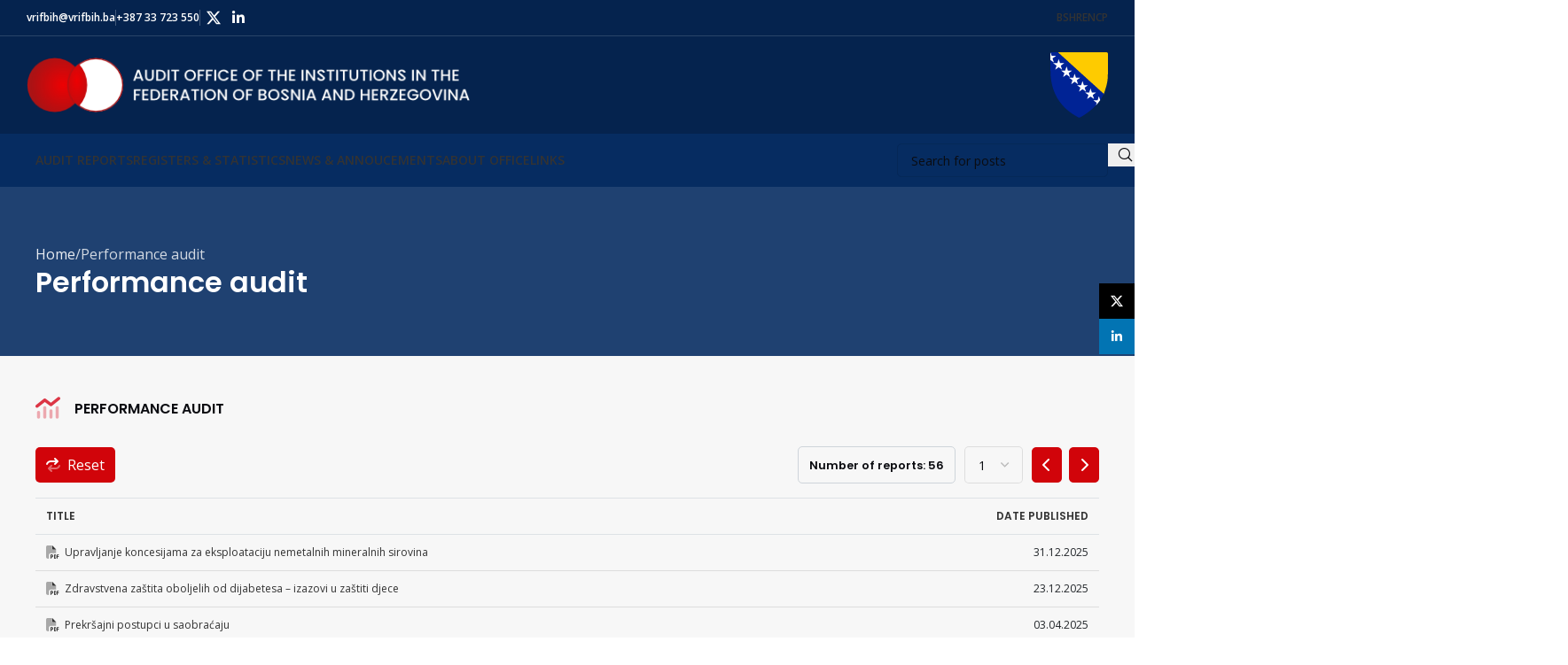

--- FILE ---
content_type: text/html; charset=UTF-8
request_url: https://www.vrifbih.ba/revizija-ucinka/?lang=en
body_size: 23224
content:
<!DOCTYPE html>
<html lang="en-US">
<head>
	<meta charset="UTF-8">
	<link rel="profile" href="https://gmpg.org/xfn/11">
	<link rel="pingback" href="https://www.vrifbih.ba/xmlrpc.php">

	<title>Performance audit &#8211; Ured za reviziju u FBiH</title>
<meta name='robots' content='max-image-preview:large' />
	<style>img:is([sizes="auto" i], [sizes^="auto," i]) { contain-intrinsic-size: 3000px 1500px }</style>
	<link rel="alternate" hreflang="bs" href="https://www.vrifbih.ba/revizija-ucinka/" />
<link rel="alternate" hreflang="hr" href="https://www.vrifbih.ba/revizija-ucinka/?lang=hr" />
<link rel="alternate" hreflang="en" href="https://www.vrifbih.ba/revizija-ucinka/?lang=en" />
<link rel="alternate" hreflang="sr" href="https://www.vrifbih.ba/revizija-ucinka/?lang=sr" />
<link rel="alternate" hreflang="x-default" href="https://www.vrifbih.ba/revizija-ucinka/" />
<link rel='dns-prefetch' href='//kit.fontawesome.com' />
<link rel='dns-prefetch' href='//fonts.googleapis.com' />
<link rel="alternate" type="application/rss+xml" title="Ured za reviziju u FBiH &raquo; Feed" href="https://www.vrifbih.ba/feed/?lang=en" />
<link rel="alternate" type="application/rss+xml" title="Ured za reviziju u FBiH &raquo; Comments Feed" href="https://www.vrifbih.ba/comments/feed/?lang=en" />
<link rel='stylesheet' id='toolset_bootstrap_4-css' href='https://www.vrifbih.ba/wp-content/plugins/wp-views/vendor/toolset/toolset-common/res/lib/bootstrap4/css/bootstrap.min.css?ver=4.5.3' type='text/css' media='screen' />
<style id='safe-svg-svg-icon-style-inline-css' type='text/css'>
.safe-svg-cover{text-align:center}.safe-svg-cover .safe-svg-inside{display:inline-block;max-width:100%}.safe-svg-cover svg{fill:currentColor;height:100%;max-height:100%;max-width:100%;width:100%}

</style>
<style id='pdfemb-pdf-embedder-viewer-style-inline-css' type='text/css'>
.wp-block-pdfemb-pdf-embedder-viewer{max-width:none}

</style>
<link rel='stylesheet' id='mediaelement-css' href='https://www.vrifbih.ba/wp-includes/js/mediaelement/mediaelementplayer-legacy.min.css?ver=4.2.17' type='text/css' media='all' />
<link rel='stylesheet' id='wp-mediaelement-css' href='https://www.vrifbih.ba/wp-includes/js/mediaelement/wp-mediaelement.min.css?ver=6.7.4' type='text/css' media='all' />
<link rel='stylesheet' id='view_editor_gutenberg_frontend_assets-css' href='https://www.vrifbih.ba/wp-content/plugins/wp-views/public/css/views-frontend.css?ver=3.6.21' type='text/css' media='all' />
<style id='view_editor_gutenberg_frontend_assets-inline-css' type='text/css'>
.wpv-sort-list-dropdown.wpv-sort-list-dropdown-style-default > span.wpv-sort-list,.wpv-sort-list-dropdown.wpv-sort-list-dropdown-style-default .wpv-sort-list-item {border-color: #cdcdcd;}.wpv-sort-list-dropdown.wpv-sort-list-dropdown-style-default .wpv-sort-list-item a {color: #444;background-color: #fff;}.wpv-sort-list-dropdown.wpv-sort-list-dropdown-style-default a:hover,.wpv-sort-list-dropdown.wpv-sort-list-dropdown-style-default a:focus {color: #000;background-color: #eee;}.wpv-sort-list-dropdown.wpv-sort-list-dropdown-style-default .wpv-sort-list-item.wpv-sort-list-current a {color: #000;background-color: #eee;}
.wpv-sort-list-dropdown.wpv-sort-list-dropdown-style-default > span.wpv-sort-list,.wpv-sort-list-dropdown.wpv-sort-list-dropdown-style-default .wpv-sort-list-item {border-color: #cdcdcd;}.wpv-sort-list-dropdown.wpv-sort-list-dropdown-style-default .wpv-sort-list-item a {color: #444;background-color: #fff;}.wpv-sort-list-dropdown.wpv-sort-list-dropdown-style-default a:hover,.wpv-sort-list-dropdown.wpv-sort-list-dropdown-style-default a:focus {color: #000;background-color: #eee;}.wpv-sort-list-dropdown.wpv-sort-list-dropdown-style-default .wpv-sort-list-item.wpv-sort-list-current a {color: #000;background-color: #eee;}.wpv-sort-list-dropdown.wpv-sort-list-dropdown-style-grey > span.wpv-sort-list,.wpv-sort-list-dropdown.wpv-sort-list-dropdown-style-grey .wpv-sort-list-item {border-color: #cdcdcd;}.wpv-sort-list-dropdown.wpv-sort-list-dropdown-style-grey .wpv-sort-list-item a {color: #444;background-color: #eeeeee;}.wpv-sort-list-dropdown.wpv-sort-list-dropdown-style-grey a:hover,.wpv-sort-list-dropdown.wpv-sort-list-dropdown-style-grey a:focus {color: #000;background-color: #e5e5e5;}.wpv-sort-list-dropdown.wpv-sort-list-dropdown-style-grey .wpv-sort-list-item.wpv-sort-list-current a {color: #000;background-color: #e5e5e5;}
.wpv-sort-list-dropdown.wpv-sort-list-dropdown-style-default > span.wpv-sort-list,.wpv-sort-list-dropdown.wpv-sort-list-dropdown-style-default .wpv-sort-list-item {border-color: #cdcdcd;}.wpv-sort-list-dropdown.wpv-sort-list-dropdown-style-default .wpv-sort-list-item a {color: #444;background-color: #fff;}.wpv-sort-list-dropdown.wpv-sort-list-dropdown-style-default a:hover,.wpv-sort-list-dropdown.wpv-sort-list-dropdown-style-default a:focus {color: #000;background-color: #eee;}.wpv-sort-list-dropdown.wpv-sort-list-dropdown-style-default .wpv-sort-list-item.wpv-sort-list-current a {color: #000;background-color: #eee;}.wpv-sort-list-dropdown.wpv-sort-list-dropdown-style-grey > span.wpv-sort-list,.wpv-sort-list-dropdown.wpv-sort-list-dropdown-style-grey .wpv-sort-list-item {border-color: #cdcdcd;}.wpv-sort-list-dropdown.wpv-sort-list-dropdown-style-grey .wpv-sort-list-item a {color: #444;background-color: #eeeeee;}.wpv-sort-list-dropdown.wpv-sort-list-dropdown-style-grey a:hover,.wpv-sort-list-dropdown.wpv-sort-list-dropdown-style-grey a:focus {color: #000;background-color: #e5e5e5;}.wpv-sort-list-dropdown.wpv-sort-list-dropdown-style-grey .wpv-sort-list-item.wpv-sort-list-current a {color: #000;background-color: #e5e5e5;}.wpv-sort-list-dropdown.wpv-sort-list-dropdown-style-blue > span.wpv-sort-list,.wpv-sort-list-dropdown.wpv-sort-list-dropdown-style-blue .wpv-sort-list-item {border-color: #0099cc;}.wpv-sort-list-dropdown.wpv-sort-list-dropdown-style-blue .wpv-sort-list-item a {color: #444;background-color: #cbddeb;}.wpv-sort-list-dropdown.wpv-sort-list-dropdown-style-blue a:hover,.wpv-sort-list-dropdown.wpv-sort-list-dropdown-style-blue a:focus {color: #000;background-color: #95bedd;}.wpv-sort-list-dropdown.wpv-sort-list-dropdown-style-blue .wpv-sort-list-item.wpv-sort-list-current a {color: #000;background-color: #95bedd;}
</style>
<style id='font-awesome-svg-styles-default-inline-css' type='text/css'>
.svg-inline--fa {
  display: inline-block;
  height: 1em;
  overflow: visible;
  vertical-align: -.125em;
}
</style>
<link rel='stylesheet' id='font-awesome-svg-styles-css' href='https://www.vrifbih.ba/wp-content/uploads/font-awesome/v5.15.4/css/svg-with-js.css' type='text/css' media='all' />
<style id='font-awesome-svg-styles-inline-css' type='text/css'>
   .wp-block-font-awesome-icon svg::before,
   .wp-rich-text-font-awesome-icon svg::before {content: unset;}
</style>
<link rel='stylesheet' id='fvp-frontend-css' href='https://www.vrifbih.ba/wp-content/plugins/featured-video-plus/styles/frontend.css?ver=2.3.3' type='text/css' media='all' />
<link rel='stylesheet' id='wpml-menu-item-0-css' href='https://www.vrifbih.ba/wp-content/plugins/sitepress-multilingual-cms/templates/language-switchers/menu-item/style.min.css?ver=1' type='text/css' media='all' />
<link rel='stylesheet' id='parente2-style-css' href='https://www.vrifbih.ba/wp-content/themes/woodmart/style.css?ver=6.7.4' type='text/css' media='all' />
<link rel='stylesheet' id='childe2-style-css' href='https://www.vrifbih.ba/wp-content/themes/woodmart-child/style.css?ver=6.7.4' type='text/css' media='all' />
<link rel='stylesheet' id='js_composer_front-css' href='https://www.vrifbih.ba/wp-content/plugins/js_composer/assets/css/js_composer.min.css?ver=8.3.1' type='text/css' media='all' />
<link rel='stylesheet' id='vc_font_awesome_5_shims-css' href='https://www.vrifbih.ba/wp-content/plugins/js_composer/assets/lib/vendor/node_modules/@fortawesome/fontawesome-free/css/v4-shims.min.css?ver=8.3.1' type='text/css' media='all' />
<link rel='stylesheet' id='woodmart-style-css' href='https://www.vrifbih.ba/wp-content/themes/woodmart/css/parts/base.min.css?ver=8.1.1' type='text/css' media='all' />
<link rel='stylesheet' id='wd-helpers-wpb-elem-css' href='https://www.vrifbih.ba/wp-content/themes/woodmart/css/parts/helpers-wpb-elem.min.css?ver=8.1.1' type='text/css' media='all' />
<link rel='stylesheet' id='wd-wpml-css' href='https://www.vrifbih.ba/wp-content/themes/woodmart/css/parts/int-wpml.min.css?ver=8.1.1' type='text/css' media='all' />
<link rel='stylesheet' id='wd-wpbakery-base-css' href='https://www.vrifbih.ba/wp-content/themes/woodmart/css/parts/int-wpb-base.min.css?ver=8.1.1' type='text/css' media='all' />
<link rel='stylesheet' id='wd-wpbakery-base-deprecated-css' href='https://www.vrifbih.ba/wp-content/themes/woodmart/css/parts/int-wpb-base-deprecated.min.css?ver=8.1.1' type='text/css' media='all' />
<link rel='stylesheet' id='wd-notices-fixed-css' href='https://www.vrifbih.ba/wp-content/themes/woodmart/css/parts/woo-opt-sticky-notices-old.min.css?ver=8.1.1' type='text/css' media='all' />
<link rel='stylesheet' id='wd-header-base-css' href='https://www.vrifbih.ba/wp-content/themes/woodmart/css/parts/header-base.min.css?ver=8.1.1' type='text/css' media='all' />
<link rel='stylesheet' id='wd-mod-tools-css' href='https://www.vrifbih.ba/wp-content/themes/woodmart/css/parts/mod-tools.min.css?ver=8.1.1' type='text/css' media='all' />
<link rel='stylesheet' id='wd-header-elements-base-css' href='https://www.vrifbih.ba/wp-content/themes/woodmart/css/parts/header-el-base.min.css?ver=8.1.1' type='text/css' media='all' />
<link rel='stylesheet' id='wd-social-icons-css' href='https://www.vrifbih.ba/wp-content/themes/woodmart/css/parts/el-social-icons.min.css?ver=8.1.1' type='text/css' media='all' />
<link rel='stylesheet' id='wd-header-mobile-nav-drilldown-css' href='https://www.vrifbih.ba/wp-content/themes/woodmart/css/parts/header-el-mobile-nav-drilldown.min.css?ver=8.1.1' type='text/css' media='all' />
<link rel='stylesheet' id='wd-header-mobile-nav-drilldown-slide-css' href='https://www.vrifbih.ba/wp-content/themes/woodmart/css/parts/header-el-mobile-nav-drilldown-slide.min.css?ver=8.1.1' type='text/css' media='all' />
<link rel='stylesheet' id='wd-section-title-css' href='https://www.vrifbih.ba/wp-content/themes/woodmart/css/parts/el-section-title.min.css?ver=8.1.1' type='text/css' media='all' />
<link rel='stylesheet' id='wd-mod-highlighted-text-css' href='https://www.vrifbih.ba/wp-content/themes/woodmart/css/parts/mod-highlighted-text.min.css?ver=8.1.1' type='text/css' media='all' />
<link rel='stylesheet' id='wd-text-block-css' href='https://www.vrifbih.ba/wp-content/themes/woodmart/css/parts/el-text-block.min.css?ver=8.1.1' type='text/css' media='all' />
<link rel='stylesheet' id='wd-button-css' href='https://www.vrifbih.ba/wp-content/themes/woodmart/css/parts/el-button.min.css?ver=8.1.1' type='text/css' media='all' />
<link rel='stylesheet' id='wd-header-search-css' href='https://www.vrifbih.ba/wp-content/themes/woodmart/css/parts/header-el-search.min.css?ver=8.1.1' type='text/css' media='all' />
<link rel='stylesheet' id='wd-header-search-form-css' href='https://www.vrifbih.ba/wp-content/themes/woodmart/css/parts/header-el-search-form.min.css?ver=8.1.1' type='text/css' media='all' />
<link rel='stylesheet' id='wd-wd-search-form-css' href='https://www.vrifbih.ba/wp-content/themes/woodmart/css/parts/wd-search-form.min.css?ver=8.1.1' type='text/css' media='all' />
<link rel='stylesheet' id='wd-page-title-css' href='https://www.vrifbih.ba/wp-content/themes/woodmart/css/parts/page-title.min.css?ver=8.1.1' type='text/css' media='all' />
<link rel='stylesheet' id='wd-footer-base-css' href='https://www.vrifbih.ba/wp-content/themes/woodmart/css/parts/footer-base.min.css?ver=8.1.1' type='text/css' media='all' />
<link rel='stylesheet' id='wd-widget-nav-css' href='https://www.vrifbih.ba/wp-content/themes/woodmart/css/parts/widget-nav.min.css?ver=8.1.1' type='text/css' media='all' />
<link rel='stylesheet' id='wd-social-icons-styles-css' href='https://www.vrifbih.ba/wp-content/themes/woodmart/css/parts/el-social-styles.min.css?ver=8.1.1' type='text/css' media='all' />
<link rel='stylesheet' id='wd-scroll-top-css' href='https://www.vrifbih.ba/wp-content/themes/woodmart/css/parts/opt-scrolltotop.min.css?ver=8.1.1' type='text/css' media='all' />
<link rel='stylesheet' id='wd-sticky-social-buttons-css' href='https://www.vrifbih.ba/wp-content/themes/woodmart/css/parts/opt-sticky-social.min.css?ver=8.1.1' type='text/css' media='all' />
<link rel='stylesheet' id='xts-style-header_872567-css' href='https://www.vrifbih.ba/wp-content/uploads/2025/06/xts-header_872567-1750771833.css?ver=8.1.1' type='text/css' media='all' />
<link rel='stylesheet' id='xts-style-theme_settings_default-css' href='https://www.vrifbih.ba/wp-content/uploads/2025/12/xts-theme_settings_default-1764663530.css?ver=8.1.1' type='text/css' media='all' />
<link rel='stylesheet' id='xts-google-fonts-css' href='https://fonts.googleapis.com/css?family=Open+Sans%3A400%2C600%7CPoppins%3A400%2C600%2C500&#038;ver=8.1.1' type='text/css' media='all' />
<script type="text/javascript" src="https://www.vrifbih.ba/wp-content/plugins/wp-views/vendor/toolset/common-es/public/toolset-common-es-frontend.js?ver=175000" id="toolset-common-es-frontend-js"></script>
<script type="text/javascript" src="https://www.vrifbih.ba/wp-includes/js/jquery/jquery.min.js?ver=3.7.1" id="jquery-core-js"></script>
<script type="text/javascript" src="https://www.vrifbih.ba/wp-content/plugins/featured-video-plus/js/jquery.fitvids.min.js?ver=master-2015-08" id="jquery.fitvids-js"></script>
<script type="text/javascript" id="fvp-frontend-js-extra">
/* <![CDATA[ */
var fvpdata = {"ajaxurl":"https:\/\/www.vrifbih.ba\/wp-admin\/admin-ajax.php","nonce":"71999142b1","fitvids":"1","dynamic":"","overlay":"","opacity":"0.75","color":"b","width":"640"};
/* ]]> */
</script>
<script type="text/javascript" src="https://www.vrifbih.ba/wp-content/plugins/featured-video-plus/js/frontend.min.js?ver=2.3.3" id="fvp-frontend-js"></script>
<script defer crossorigin="anonymous" type="text/javascript" src="https://kit.fontawesome.com/debeeed46a.js" id="font-awesome-official-js"></script>
<script type="text/javascript" src="https://www.vrifbih.ba/wp-content/themes/woodmart/js/scripts/global/scrollBar.min.js?ver=8.1.1" id="wd-scrollbar-js"></script>
<script></script><link rel="https://api.w.org/" href="https://www.vrifbih.ba/wp-json/" /><link rel="alternate" title="JSON" type="application/json" href="https://www.vrifbih.ba/wp-json/wp/v2/pages/2188" /><link rel="EditURI" type="application/rsd+xml" title="RSD" href="https://www.vrifbih.ba/xmlrpc.php?rsd" />
<meta name="generator" content="WordPress 6.7.4" />
<link rel="canonical" href="https://www.vrifbih.ba/revizija-ucinka/?lang=en" />
<link rel='shortlink' href='https://www.vrifbih.ba/?p=2188&#038;lang=en' />
<link rel="alternate" title="oEmbed (JSON)" type="application/json+oembed" href="https://www.vrifbih.ba/wp-json/oembed/1.0/embed?url=https%3A%2F%2Fwww.vrifbih.ba%2Frevizija-ucinka%2F%3Flang%3Den" />
<link rel="alternate" title="oEmbed (XML)" type="text/xml+oembed" href="https://www.vrifbih.ba/wp-json/oembed/1.0/embed?url=https%3A%2F%2Fwww.vrifbih.ba%2Frevizija-ucinka%2F%3Flang%3Den&#038;format=xml" />
<meta name="generator" content="WPML ver:4.8.6 stt:6,22,1,49;" />
<!-- start Simple Custom CSS and JS -->
<script type="text/javascript" src="https://cdnjs.cloudflare.com/ajax/libs/moment.js/2.29.1/moment.min.js"></script>
<script type="text/javascript" src="https://cdnjs.cloudflare.com/ajax/libs/moment.js/2.29.1/locale/bs.min.js"></script>
<script type="text/javascript" src="https://cdnjs.cloudflare.com/ajax/libs/moment.js/2.29.1/locale/hr.min.js"></script>
<script type="text/javascript" src="https://cdnjs.cloudflare.com/ajax/libs/moment.js/2.29.1/locale/en-gb.min.js"></script>

<script type="text/javascript" src="https://cdnjs.cloudflare.com/ajax/libs/tempusdominus-bootstrap-4/5.39.0/js/tempusdominus-bootstrap-4.min.js" crossorigin="anonymous"></script>
<link rel="stylesheet" href="https://cdnjs.cloudflare.com/ajax/libs/tempusdominus-bootstrap-4/5.39.0/css/tempusdominus-bootstrap-4.min.css" crossorigin="anonymous" /><!-- end Simple Custom CSS and JS -->
					<meta name="viewport" content="width=device-width, initial-scale=1.0, maximum-scale=1.0, user-scalable=no">
														<!-- Google Analytics tracking code output by Beehive Analytics -->
						<script async src="https://www.googletagmanager.com/gtag/js?id=G-7ZRGXE7774&l=beehiveDataLayer"></script>
		<script>
						window.beehiveDataLayer = window.beehiveDataLayer || [];
			function beehive_ga() {beehiveDataLayer.push(arguments);}
			beehive_ga('js', new Date())
						beehive_ga('config', 'G-7ZRGXE7774', {
				'anonymize_ip': false,
				'allow_google_signals': false,
			})
					</script>
		 <script> window.addEventListener("load",function(){ var c={script:false,link:false}; function ls(s) { if(!['script','link'].includes(s)||c[s]){return;}c[s]=true; var d=document,f=d.getElementsByTagName(s)[0],j=d.createElement(s); if(s==='script'){j.async=true;j.src='https://www.vrifbih.ba/wp-content/plugins/wp-views/vendor/toolset/blocks/public/js/frontend.js?v=1.6.17';}else{ j.rel='stylesheet';j.href='https://www.vrifbih.ba/wp-content/plugins/wp-views/vendor/toolset/blocks/public/css/style.css?v=1.6.17';} f.parentNode.insertBefore(j, f); }; function ex(){ls('script');ls('link')} window.addEventListener("scroll", ex, {once: true}); if (('IntersectionObserver' in window) && ('IntersectionObserverEntry' in window) && ('intersectionRatio' in window.IntersectionObserverEntry.prototype)) { var i = 0, fb = document.querySelectorAll("[class^='tb-']"), o = new IntersectionObserver(es => { es.forEach(e => { o.unobserve(e.target); if (e.intersectionRatio > 0) { ex();o.disconnect();}else{ i++;if(fb.length>i){o.observe(fb[i])}} }) }); if (fb.length) { o.observe(fb[i]) } } }) </script>
	<noscript>
		<link rel="stylesheet" href="https://www.vrifbih.ba/wp-content/plugins/wp-views/vendor/toolset/blocks/public/css/style.css">
	</noscript><meta name="generator" content="Powered by WPBakery Page Builder - drag and drop page builder for WordPress."/>
<style data-type="vc_custom-css">@media only screen and (max-width: 576px) {
.title-size-small {
    padding-top: 20px;
    padding-bottom: 20px;
}

}

/* NASLOVI KOLONA CSS */
#column_title_outer {
    margin-bottom:0px;
}

h2.column_title {
    display: inline;
    font-size: 1rem;
    line-height: 1.75rem;
    font-weight: 600;
    vertical-align: text-bottom;
    text-transform:uppercase;
}

.column_title_div .fad {
    color: #dc3545;
    padding-right: 1rem;
    font-size: 1.75rem;
    line-height: 1.75rem;
}

/* CSS ZA MOBILE UREDJAJE */
@media only screen and (max-width: 576px) {
#column_title_outer {
    margin-bottom:0px;
}   

h2.column_title {
    display: inline;
    font-size: 0.85rem;
    line-height: 1.75rem;
    font-weight: 600;
    vertical-align: text-bottom;
}

.column_title_div .fad {
    padding-right: 1rem;
    font-size: 1.75rem;
    line-height: 1.75rem;
    
}
    }
    
    
@media only screen and (min-width: 768px) {
#main_section_mobile {
    display:none;
}

#main_row_mobile {
    display:none;
}

}
    
@media only screen and (max-width: 767.98px) {
#main_section {
    display:none;
}

#main_row {
    display:none;
}

.column_title_div {
    background: white!important;
    padding: 15px;
    margin-bottom:0.5rem !important;
    border: 1px solid #ebebeb;
    border-radius: 5px;
    box-shadow: 0 5px 10px -9px rgb(0 0 0 / 0.15) !important;
}

.vc_tta.vc_general .vc_tta-icon {
    vertical-align: text-top;
    font-size: 1.75rem !important;
    line-height: 1.75rem !important;
    display: inline !important;
}

.vc_tta.vc_general.vc_tta-style-classic.vc_tta-tabs .vc_tta-tab > a {
    font-size:0.875rem !important;
}

.wpb-js-composer .vc_tta.vc_general.vc_tta-style-classic.vc_tta-tabs .vc_tta-panel-body {
    padding-top:0  !important;
}

.brojizvjestajanumbermobile {
    box-shadow: 0 5px 10px -9px rgb(0 0 0 / 0.15) !important;
}

.homecard .card {
    box-shadow: 0 5px 10px -9px rgb(0 0 0 / 0.15) !important;
}

h5.card-title.text-filip.mb-2 {
    font-size: 0.875rem;
}
}</style><link rel="icon" href="https://www.vrifbih.ba/wp-content/uploads/2020/12/favicon-logo.png" sizes="32x32" />
<link rel="icon" href="https://www.vrifbih.ba/wp-content/uploads/2020/12/favicon-logo.png" sizes="192x192" />
<link rel="apple-touch-icon" href="https://www.vrifbih.ba/wp-content/uploads/2020/12/favicon-logo.png" />
<meta name="msapplication-TileImage" content="https://www.vrifbih.ba/wp-content/uploads/2020/12/favicon-logo.png" />
<style>
		
		</style><style type="text/css" data-type="vc_shortcodes-custom-css">.vc_custom_1615057978323{margin-bottom: 10px !important;}.vc_custom_1615057985440{margin-bottom: 10px !important;}</style><noscript><style> .wpb_animate_when_almost_visible { opacity: 1; }</style></noscript></head>

<body class="page-template-default page page-id-2188 wrapper-custom  catalog-mode-on categories-accordion-on notifications-sticky wpb-js-composer js-comp-ver-8.3.1 vc_responsive">
			<script type="text/javascript" id="wd-flicker-fix">// Flicker fix.</script>	
	
	<div class="wd-page-wrapper website-wrapper">
									<header class="whb-header whb-header_872567 whb-sticky-shadow whb-scroll-slide whb-sticky-real">
					<div class="whb-main-header">
	
<div class="whb-row whb-top-bar whb-not-sticky-row whb-with-bg whb-border-fullwidth whb-color-light whb-flex-flex-middle">
	<div class="container">
		<div class="whb-flex-row whb-top-bar-inner">
			<div class="whb-column whb-col-left whb-column5 whb-visible-lg">
	
<div class="wd-header-text reset-last-child whb-eeqg064div9kxrx9bdvb"><a href="mailto:vrifbih@vrifbih.ba"><strong style="color: white;">vrifbih@vrifbih.ba</strong></a></div>
<div class="wd-header-divider whb-divider-default whb-9pxcmfat80deqbzcfdrh"></div>

<div class="wd-header-text reset-last-child whb-y4ro7npestv02kyrww49"><strong style="color: white;">+387 33 723 550</strong></div>
<div class="wd-header-divider whb-divider-default whb-2l6sd3md7el9xzrcwkcd"></div>
			<div id="" class=" wd-social-icons  wd-style-default social-follow wd-shape-circle  whb-43k0qayz7gg36f2jmmhk color-scheme-light text-center">
				
				
				
									<a rel="noopener noreferrer nofollow" href="https://x.com/VRIFBiH" target="_blank" class=" wd-social-icon social-twitter" aria-label="X social link">
						<span class="wd-icon"></span>
											</a>
				
				
				
				
				
				
				
				
									<a rel="noopener noreferrer nofollow" href="https://www.linkedin.com/company/vrifbih/" target="_blank" class=" wd-social-icon social-linkedin" aria-label="Linkedin social link">
						<span class="wd-icon"></span>
											</a>
				
				
				
				
				
				
				
				
				
				
				
				
				
				
				
				
				
				
			</div>

		</div>
<div class="whb-column whb-col-center whb-column6 whb-visible-lg whb-empty-column">
	</div>
<div class="whb-column whb-col-right whb-column7 whb-visible-lg">
	
<div class="wd-header-nav wd-header-secondary-nav whb-p3hsbci8731iizw3le8n text-left" role="navigation" aria-label="Secondary navigation">
	<ul id="menu-language-switcher-english" class="menu wd-nav wd-nav-secondary wd-style-default wd-gap-s"><li id="menu-item-wpml-ls-64-bs" class="menu-item wpml-ls-slot-64 wpml-ls-item wpml-ls-item-bs wpml-ls-menu-item wpml-ls-first-item menu-item-type-wpml_ls_menu_item menu-item-object-wpml_ls_menu_item menu-item-wpml-ls-64-bs item-level-0 menu-simple-dropdown wd-event-hover" ><a title="Switch to BS" href="https://www.vrifbih.ba/revizija-ucinka/" aria-label="Switch to BS" role="menuitem" class="woodmart-nav-link"><span class="nav-link-text"><span class="wpml-ls-native" lang="bs">BS</span></span></a></li>
<li id="menu-item-wpml-ls-64-hr" class="menu-item wpml-ls-slot-64 wpml-ls-item wpml-ls-item-hr wpml-ls-menu-item menu-item-type-wpml_ls_menu_item menu-item-object-wpml_ls_menu_item menu-item-wpml-ls-64-hr item-level-0 menu-simple-dropdown wd-event-hover" ><a title="Switch to HR" href="https://www.vrifbih.ba/revizija-ucinka/?lang=hr" aria-label="Switch to HR" role="menuitem" class="woodmart-nav-link"><span class="nav-link-text"><span class="wpml-ls-native" lang="hr">HR</span></span></a></li>
<li id="menu-item-wpml-ls-64-en" class="menu-item wpml-ls-slot-64 wpml-ls-item wpml-ls-item-en wpml-ls-current-language wpml-ls-menu-item menu-item-type-wpml_ls_menu_item menu-item-object-wpml_ls_menu_item menu-item-wpml-ls-64-en item-level-0 menu-simple-dropdown wd-event-hover" ><a href="https://www.vrifbih.ba/revizija-ucinka/?lang=en" role="menuitem" class="woodmart-nav-link"><span class="nav-link-text"><span class="wpml-ls-native" lang="en">EN</span></span></a></li>
<li id="menu-item-wpml-ls-64-sr" class="menu-item wpml-ls-slot-64 wpml-ls-item wpml-ls-item-sr wpml-ls-menu-item wpml-ls-last-item menu-item-type-wpml_ls_menu_item menu-item-object-wpml_ls_menu_item menu-item-wpml-ls-64-sr item-level-0 menu-simple-dropdown wd-event-hover" ><a title="Switch to СР" href="https://www.vrifbih.ba/revizija-ucinka/?lang=sr" aria-label="Switch to СР" role="menuitem" class="woodmart-nav-link"><span class="nav-link-text"><span class="wpml-ls-native" lang="sr">СР</span></span></a></li>
</ul></div>
</div>
<div class="whb-column whb-col-mobile whb-column_mobile1 whb-hidden-lg">
	
<div class="wd-header-nav wd-header-secondary-nav whb-3onzwjb2c2k7t0j623el text-right" role="navigation" aria-label="Secondary navigation">
	<ul id="menu-language-switcher-english-1" class="menu wd-nav wd-nav-secondary wd-style-default wd-gap-s"><li class="menu-item wpml-ls-slot-64 wpml-ls-item wpml-ls-item-bs wpml-ls-menu-item wpml-ls-first-item menu-item-type-wpml_ls_menu_item menu-item-object-wpml_ls_menu_item menu-item-wpml-ls-64-bs item-level-0 menu-simple-dropdown wd-event-hover" ><a title="Switch to BS" href="https://www.vrifbih.ba/revizija-ucinka/" aria-label="Switch to BS" role="menuitem" class="woodmart-nav-link"><span class="nav-link-text"><span class="wpml-ls-native" lang="bs">BS</span></span></a></li>
<li class="menu-item wpml-ls-slot-64 wpml-ls-item wpml-ls-item-hr wpml-ls-menu-item menu-item-type-wpml_ls_menu_item menu-item-object-wpml_ls_menu_item menu-item-wpml-ls-64-hr item-level-0 menu-simple-dropdown wd-event-hover" ><a title="Switch to HR" href="https://www.vrifbih.ba/revizija-ucinka/?lang=hr" aria-label="Switch to HR" role="menuitem" class="woodmart-nav-link"><span class="nav-link-text"><span class="wpml-ls-native" lang="hr">HR</span></span></a></li>
<li class="menu-item wpml-ls-slot-64 wpml-ls-item wpml-ls-item-en wpml-ls-current-language wpml-ls-menu-item menu-item-type-wpml_ls_menu_item menu-item-object-wpml_ls_menu_item menu-item-wpml-ls-64-en item-level-0 menu-simple-dropdown wd-event-hover" ><a href="https://www.vrifbih.ba/revizija-ucinka/?lang=en" role="menuitem" class="woodmart-nav-link"><span class="nav-link-text"><span class="wpml-ls-native" lang="en">EN</span></span></a></li>
<li class="menu-item wpml-ls-slot-64 wpml-ls-item wpml-ls-item-sr wpml-ls-menu-item wpml-ls-last-item menu-item-type-wpml_ls_menu_item menu-item-object-wpml_ls_menu_item menu-item-wpml-ls-64-sr item-level-0 menu-simple-dropdown wd-event-hover" ><a title="Switch to СР" href="https://www.vrifbih.ba/revizija-ucinka/?lang=sr" aria-label="Switch to СР" role="menuitem" class="woodmart-nav-link"><span class="nav-link-text"><span class="wpml-ls-native" lang="sr">СР</span></span></a></li>
</ul></div>
</div>
		</div>
	</div>
</div>

<div class="whb-row whb-general-header whb-not-sticky-row whb-with-bg whb-without-border whb-color-light whb-flex-flex-middle">
	<div class="container">
		<div class="whb-flex-row whb-general-header-inner">
			<div class="whb-column whb-col-left whb-column8 whb-visible-lg">
	<div class="site-logo whb-gs8bcnxektjsro21n657 wd-switch-logo">
	<a href="https://www.vrifbih.ba/?lang=en" class="wd-logo wd-main-logo" rel="home" aria-label="Site logo">
		<img width="524" height="66" src="https://www.vrifbih.ba/wp-content/uploads/2025/06/UZRFBIH-Logo-Full-EN_desktop.png" class="attachment-full size-full" alt="" style="max-width:500px;" decoding="async" srcset="https://www.vrifbih.ba/wp-content/uploads/2025/06/UZRFBIH-Logo-Full-EN_desktop.png 524w, https://www.vrifbih.ba/wp-content/uploads/2025/06/UZRFBIH-Logo-Full-EN_desktop-300x38.png 300w" sizes="(max-width: 524px) 100vw, 524px" />	</a>
					<a href="https://www.vrifbih.ba/?lang=en" class="wd-logo wd-sticky-logo" rel="home">
			<img width="200000000" height="24899783" src="https://www.vrifbih.ba/wp-content/uploads/2021/07/UZRFBIH-Logo-Full-EN_new.svg" class="attachment-full size-full" alt="" style="max-width:350px;" decoding="async" fetchpriority="high" />		</a>
	</div>
</div>
<div class="whb-column whb-col-center whb-column9 whb-visible-lg whb-empty-column">
	</div>
<div class="whb-column whb-col-right whb-column10 whb-visible-lg">
	
<div class="whb-space-element whb-04sa30q483t5gflfuadx " style="width:10px;"></div>
<div class="site-logo whb-plr6xapsz3ox2fqhnjx8">
	<a href="https://www.vrifbih.ba/?lang=en" class="wd-logo wd-main-logo" rel="home" aria-label="Site logo">
		<img width="2500000" height="2849985" src="https://www.vrifbih.ba/wp-content/uploads/2020/12/Grb-BIH_svg.svg" class="attachment-full size-full" alt="" style="max-width:65px;" decoding="async" />	</a>
	</div>
</div>
<div class="whb-column whb-mobile-left whb-column_mobile2 whb-hidden-lg">
	<div class="site-logo whb-lt7vdqgaccmapftzurvt wd-switch-logo">
	<a href="https://www.vrifbih.ba/?lang=en" class="wd-logo wd-main-logo" rel="home" aria-label="Site logo">
		<img width="280" height="30" src="https://www.vrifbih.ba/wp-content/uploads/2025/06/UZRFBIH-Logo-Full-EN_mobile_grb-1.png" class="attachment-full size-full" alt="" style="max-width:280px;" decoding="async" />	</a>
					<a href="https://www.vrifbih.ba/?lang=en" class="wd-logo wd-sticky-logo" rel="home">
			<img width="5000000" height="2860001" src="https://www.vrifbih.ba/wp-content/uploads/2020/12/UZRFBIH-Logo_svg.svg" class="attachment-full size-full" alt="" style="max-width:100px;" decoding="async" />		</a>
	</div>
</div>
<div class="whb-column whb-mobile-center whb-column_mobile3 whb-hidden-lg whb-empty-column">
	</div>
<div class="whb-column whb-mobile-right whb-column_mobile4 whb-hidden-lg">
	<div class="wd-tools-element wd-header-mobile-nav wd-style-icon wd-design-1 whb-g1k0m1tib7raxrwkm1t3">
	<a href="#" rel="nofollow" aria-label="Open mobile menu">
		
		<span class="wd-tools-icon">
					</span>

		<span class="wd-tools-text">Menu</span>

			</a>
</div></div>
		</div>
	</div>
</div>

<div class="whb-row whb-header-bottom whb-sticky-row whb-with-bg whb-without-border whb-color-light whb-hidden-mobile whb-flex-flex-middle">
	<div class="container">
		<div class="whb-flex-row whb-header-bottom-inner">
			<div class="whb-column whb-col-left whb-column11 whb-visible-lg">
	
<div class="wd-header-nav wd-header-secondary-nav whb-jxvom3urj0i9sdo9qw6f text-left" role="navigation" aria-label="Secondary navigation">
	<ul id="menu-main-menu-english" class="menu wd-nav wd-nav-secondary wd-style-default wd-gap-s"><li id="menu-item-2261" class="menu-item menu-item-type-custom menu-item-object-custom menu-item-2261 item-level-0 menu-mega-dropdown wd-event-hover menu-item-has-children" ><a class="woodmart-nav-link"><span class="nav-link-text">Audit Reports</span></a>
<div class="wd-dropdown-menu wd-dropdown wd-design-full-width color-scheme-dark">

<div class="container wd-entry-content">
<style data-type="vc_shortcodes-custom-css">.vc_custom_1742205474673{padding-top: 0px !important;padding-right: 0px !important;padding-bottom: 0px !important;padding-left: 0px !important;}.vc_custom_1742207783080{padding-top: 64px !important;padding-right: 64px !important;padding-bottom: 64px !important;padding-left: 30px !important;}.vc_custom_1742208798592{border-left-width: 1px !important;padding-top: 64px !important;padding-right: 64px !important;padding-bottom: 64px !important;padding-left: 64px !important;background-color: #ECECEC !important;border-left-style: dotted !important;border-color: #C2C2C2 !important;}.vc_custom_1742208804082{border-left-width: 1px !important;padding-top: 64px !important;padding-right: 64px !important;padding-bottom: 64px !important;padding-left: 64px !important;background-color: #ECECEC !important;border-left-style: dotted !important;border-color: #C2C2C2 !important;}.vc_custom_1744708123166{margin-bottom: 20px !important;}.vc_custom_1744708133803{margin-bottom: 20px !important;}.vc_custom_1744708149042{margin-bottom: 20px !important;}.vc_custom_1744708173469{margin-bottom: 20px !important;}.vc_custom_1744708185058{margin-bottom: 40px !important;}.vc_custom_1744708211104{margin-bottom: 20px !important;}.wd-rs-67fe22104166b.wd-button-wrapper a:hover{color: rgb(6,44,97);}.wd-rs-67fe221df379a.wd-button-wrapper a:hover{color: rgb(6,44,97);}.wd-rs-67fe22276d306.wd-button-wrapper a:hover{color: rgb(6,44,97);}.wd-rs-6900bb61f22d2.wd-button-wrapper a:hover{color: rgb(6,44,97);}.wd-rs-67fe224224ed0.wd-button-wrapper a:hover{color: rgb(6,44,97);}.wd-rs-67fe224fae944.wd-button-wrapper a:hover{color: rgb(6,44,97);}#wd-6800d35126094.wd-text-block{color:#0b0c11;}</style><style data-type="vc_custom-css">.display_unset { 
    display: unset;
}</style><div class="wpb-content-wrapper"><section id="mega_menu_section" class="vc_section vc_custom_1742205474673 wd-rs-67d7f21b1a662"><div class="vc_row wpb_row vc_row-fluid vc_row-o-equal-height vc_row-flex wd-rs-67d7f411e8c53"><div class="wpb_column vc_column_container vc_col-sm-4 wd-rs-67d7fb202c7a9"><div class="vc_column-inner vc_custom_1742207783080"><div class="wpb_wrapper">
		<div id="wd-67fe21f5f0fa2" class="title-wrapper wd-wpb wd-set-mb reset-last-child  wd-rs-67fe21f5f0fa2 wd-title-color-default wd-title-style-default text-left  wd-underline-colored">
			
			<div class="liner-continer">
				<span class="woodmart-title-container title  wd-font-weight- wd-fontsize-l" >Audit Reports</span>
							</div>
			
			
			
		</div>
		
				<div id="wd-6800d35126094" class="wd-text-block wd-wpb reset-last-child wd-rs-6800d35126094 text-left ">
			<p>Access the audit reports of the Audit Office</p>
		</div>
		</div></div></div><div class="wpb_column vc_column_container vc_col-sm-4 vc_col-has-fill wd-rs-67d7ff132b4e0"><div class="vc_column-inner vc_custom_1742208798592"><div class="wpb_wrapper">
		<div id="wd-67fe220501ae9" class="title-wrapper wd-wpb wd-set-mb reset-last-child  wd-rs-67fe220501ae9 wd-title-color-default wd-title-style-default text-left  wd-underline-colored">
			
			<div class="liner-continer">
				<span class="woodmart-title-container title  wd-font-weight- wd-fontsize-m" >Report Categories</span>
							</div>
			
			
			
		</div>
		
		<div id="wd-67fe22104166b" class=" wd-rs-67fe22104166b vc_custom_1744708123166 wd-button-wrapper text-left"><a href="https://www.vrifbih.ba/finansijska-revizija/?lang=en" title="" class="btn btn-color-black btn-style-link btn-shape-rectangle btn-size-large">Financial Audit</a></div><div id="wd-67fe221df379a" class=" wd-rs-67fe221df379a vc_custom_1744708133803 wd-button-wrapper text-left"><a href="https://www.vrifbih.ba/revizija-ucinka/?lang=en" title="" class="btn btn-color-black btn-style-link btn-shape-rectangle btn-size-large">Performance Audit</a></div><div id="wd-67fe22276d306" class=" wd-rs-67fe22276d306 vc_custom_1744708149042 wd-button-wrapper text-left"><a href="https://www.vrifbih.ba/financial-audit-of-follow-up-on-the-implementation-of-recommendations/?lang=en" title="" class="btn btn-color-black btn-style-link btn-shape-rectangle btn-size-large display_unset">Follow-up Financial Audit on the Implementation of Recommendations</a></div><div id="wd-6900bb61f22d2" class=" wd-rs-6900bb61f22d2  wd-button-wrapper text-left"><a href="https://www.vrifbih.ba/revizija-ucinka-pracenja-postupanja-po-preporukama/?lang=en" title="" class="btn btn-color-black btn-style-link btn-shape-rectangle btn-size-large display_unset">Audit Performance of Monitoring the Implementation of Recommendations</a></div></div></div></div><div class="wpb_column vc_column_container vc_col-sm-4 vc_col-has-fill wd-rs-67d7ff20b7cd4"><div class="vc_column-inner vc_custom_1742208804082"><div class="wpb_wrapper">
		<div id="wd-67fe2236d5b66" class="title-wrapper wd-wpb wd-set-mb reset-last-child  wd-rs-67fe2236d5b66 wd-title-color-default wd-title-style-default text-left  wd-underline-colored">
			
			<div class="liner-continer">
				<span class="woodmart-title-container title  wd-font-weight- wd-fontsize-m" >Periodic Reports</span>
							</div>
			
			
			
		</div>
		
		<div id="wd-67fe224224ed0" class=" wd-rs-67fe224224ed0 vc_custom_1744708173469 wd-button-wrapper text-left"><a href="https://www.vrifbih.ba/godisnji-revizorski-izvjestaji/?lang=en" title="" class="btn btn-color-black btn-style-link btn-shape-rectangle btn-size-large">Annual Audit Reports</a></div><div id="wd-67fe224fae944" class=" wd-rs-67fe224fae944 vc_custom_1744708185058 wd-button-wrapper text-left"><a href="https://www.vrifbih.ba/pregled-izvjestaja-izvrsenih-revizija/?lang=en" title="" class="btn btn-color-black btn-style-link btn-shape-rectangle btn-size-large">Overview of Completed Audit Reports</a></div>
		<div id="wd-67fe225b1d5a4" class="title-wrapper wd-wpb wd-set-mb reset-last-child  wd-rs-67fe225b1d5a4 wd-title-color-default wd-title-style-default text-left  wd-underline-colored">
			
			<div class="liner-continer">
				<span class="woodmart-title-container title  wd-font-weight- wd-fontsize-m" >Advanced Search</span>
							</div>
			
			
			
		</div>
		
		<div id="wd-67fe22671e85e" class=" wd-rs-67fe22671e85e vc_custom_1744708211104 wd-button-wrapper text-left"><a href="https://www.vrifbih.ba/pretrazivanje-izvjestaja/?lang=en" title="" class="btn btn-color-primary btn-style-default btn-shape-round btn-size-large">Report Search</a></div></div></div></div></div></section></div>
</div>

</div>
</li>
<li id="menu-item-28820" class="menu-item menu-item-type-custom menu-item-object-custom menu-item-28820 item-level-0 menu-mega-dropdown wd-event-hover menu-item-has-children" ><a class="woodmart-nav-link"><span class="nav-link-text">Registers &#038; Statistics</span></a>
<div class="wd-dropdown-menu wd-dropdown wd-design-full-width color-scheme-dark">

<div class="container wd-entry-content">
<style data-type="vc_shortcodes-custom-css">.vc_custom_1742205474673{padding-top: 0px !important;padding-right: 0px !important;padding-bottom: 0px !important;padding-left: 0px !important;}.vc_custom_1742207783080{padding-top: 64px !important;padding-right: 64px !important;padding-bottom: 64px !important;padding-left: 30px !important;}.vc_custom_1742297107261{border-left-width: 1px !important;padding-top: 64px !important;padding-right: 64px !important;padding-bottom: 64px !important;padding-left: 64px !important;background-color: #ECECEC !important;border-left-style: dotted !important;border-color: #C2C2C2 !important;}.vc_custom_1742297110787{border-left-width: 1px !important;padding-top: 64px !important;padding-right: 64px !important;padding-bottom: 64px !important;padding-left: 64px !important;background-color: #ECECEC !important;border-left-style: dotted !important;border-color: #C2C2C2 !important;}.vc_custom_1744636419459{margin-bottom: 20px !important;}.vc_custom_1758280977673{margin-bottom: 20px !important;}.vc_custom_1768222300884{margin-bottom: 20px !important;}.wd-rs-67fd09d8a066c.wd-button-wrapper a:hover{color: rgb(6,44,97);}.wd-rs-68cd3d098e116.wd-button-wrapper a:hover{color: rgb(6,44,97);}.wd-rs-6964ee5695902.wd-button-wrapper a:hover{color: rgb(6,44,97);}#wd-67fe117631c49.wd-text-block{color:#0b0c11;}</style><div class="wpb-content-wrapper"><section id="mega_menu_section" class="vc_section vc_custom_1742205474673 wd-rs-67d7f21b1a662"><div class="vc_row wpb_row vc_row-fluid vc_row-o-equal-height vc_row-flex wd-rs-67d7f411e8c53"><div class="wpb_column vc_column_container vc_col-sm-4 wd-rs-67d7fb202c7a9"><div class="vc_column-inner vc_custom_1742207783080"><div class="wpb_wrapper">
		<div id="wd-67fd09d460026" class="title-wrapper wd-wpb wd-set-mb reset-last-child  wd-rs-67fd09d460026 wd-title-color-default wd-title-style-default text-left  wd-underline-colored">
			
			<div class="liner-continer">
				<span class="woodmart-title-container title  wd-font-weight- wd-fontsize-l" >Registers and Statistics</span>
							</div>
			
			
			
		</div>
		
				<div id="wd-67fe117631c49" class="wd-text-block wd-wpb reset-last-child wd-rs-67fe117631c49 text-left ">
			<p>Review detailed registers and statistical data on audit activities and audit results.</p>
		</div>
		</div></div></div><div class="wpb_column mega-menu-column-height vc_column_container vc_col-sm-4 vc_col-has-fill wd-rs-67d9580d108df"><div class="vc_column-inner vc_custom_1742297107261"><div class="wpb_wrapper">
		<div id="wd-67fd0a5bb244c" class="title-wrapper wd-wpb wd-set-mb reset-last-child  wd-rs-67fd0a5bb244c wd-title-color-default wd-title-style-default text-left  wd-underline-colored">
			
			<div class="liner-continer">
				<span class="woodmart-title-container title  wd-font-weight- wd-fontsize-m" >Audit Results</span>
							</div>
			
			
			
		</div>
		
		<div id="wd-67fd09d8a066c" class=" wd-rs-67fd09d8a066c vc_custom_1744636419459 wd-button-wrapper text-left"><a href="https://www.vrifbih.ba/financial-audit-results/?lang=en" title="" class="btn btn-color-black btn-style-link btn-shape-rectangle btn-size-large">Financial Audit Results</a></div></div></div></div><div class="wpb_column mega-menu-column-height vc_column_container vc_col-sm-4 vc_col-has-fill wd-rs-67d958155164f"><div class="vc_column-inner vc_custom_1742297110787"><div class="wpb_wrapper">
		<div id="wd-67fd0a19738c8" class="title-wrapper wd-wpb wd-set-mb reset-last-child  wd-rs-67fd0a19738c8 wd-title-color-default wd-title-style-default text-left  wd-underline-colored">
			
			<div class="liner-continer">
				<span class="woodmart-title-container title  wd-font-weight- wd-fontsize-m" >Recommendation Registers</span>
							</div>
			
			
			
		</div>
		
		<div id="wd-68cd3d098e116" class=" wd-rs-68cd3d098e116 vc_custom_1758280977673 wd-button-wrapper text-left"><a href="https://www.vrifbih.ba/wp-content/uploads/2025/09/Registar_preporuka_finansijske-revizije_obavezne-revizije_2015-2024_18_09_2025.xlsx" title="" target="_blank" class="btn btn-color-black btn-style-link btn-shape-rectangle btn-size-large">Financial Audit</a></div><div id="wd-6964ee5695902" class=" wd-rs-6964ee5695902 vc_custom_1768222300884 wd-button-wrapper text-left"><a href="https://www.vrifbih.ba/wp-content/uploads/2026/01/Registar_preporuka_Revizija-ucinka_29_12_2025.xlsx" title="" target="_blank" class="btn btn-color-black btn-style-link btn-shape-rectangle btn-size-large">Performance Audit</a></div></div></div></div></div></section></div>
</div>

</div>
</li>
<li id="menu-item-4686" class="menu-item menu-item-type-custom menu-item-object-custom menu-item-4686 item-level-0 menu-mega-dropdown wd-event-hover menu-item-has-children" ><a class="woodmart-nav-link"><span class="nav-link-text">News &#038; Annoucements</span></a>
<div class="wd-dropdown-menu wd-dropdown wd-design-full-width color-scheme-dark">

<div class="container wd-entry-content">
<style data-type="vc_shortcodes-custom-css">.vc_custom_1742205474673{padding-top: 0px !important;padding-right: 0px !important;padding-bottom: 0px !important;padding-left: 0px !important;}.vc_custom_1742207783080{padding-top: 64px !important;padding-right: 64px !important;padding-bottom: 64px !important;padding-left: 30px !important;}.vc_custom_1742208798592{border-left-width: 1px !important;padding-top: 64px !important;padding-right: 64px !important;padding-bottom: 64px !important;padding-left: 64px !important;background-color: #ECECEC !important;border-left-style: dotted !important;border-color: #C2C2C2 !important;}.vc_custom_1742208804082{border-left-width: 1px !important;padding-top: 64px !important;padding-right: 64px !important;padding-bottom: 64px !important;padding-left: 64px !important;background-color: #ECECEC !important;border-left-style: dotted !important;border-color: #C2C2C2 !important;}.vc_custom_1744274971694{margin-bottom: 20px !important;}.vc_custom_1744274995635{margin-bottom: 20px !important;}.vc_custom_1744275033429{margin-bottom: 20px !important;}.vc_custom_1744275073336{margin-bottom: 20px !important;}.vc_custom_1744275099886{margin-bottom: 20px !important;}.vc_custom_1744707939146{margin-bottom: 20px !important;}.vc_custom_1744707803156{margin-bottom: 40px !important;}.vc_custom_1744275161692{margin-bottom: 20px !important;}.vc_custom_1744885816121{margin-bottom: 20px !important;}.vc_custom_1744286399521{margin-bottom: 20px !important;}.vc_custom_1744286403352{margin-bottom: 20px !important;}.vc_custom_1744286411777{margin-bottom: 20px !important;}.vc_custom_1744286408003{margin-bottom: 20px !important;}.wd-rs-67f78601a6954.wd-button-wrapper a:hover{color: rgb(6,44,97);}.wd-rs-67f7861d9be43.wd-button-wrapper a:hover{color: rgb(6,44,97);}.wd-rs-67f78634f0cc1.wd-button-wrapper a:hover{color: rgb(6,44,97);}.wd-rs-67f7865ada012.wd-button-wrapper a:hover{color: rgb(6,44,97);}.wd-rs-67f78682a3a27.wd-button-wrapper a:hover{color: rgb(6,44,97);}.wd-rs-67fe216073750.wd-button-wrapper a:hover{color: rgb(6,44,97);}.wd-rs-67fe20cfebb92.wd-button-wrapper a:hover{color: rgb(6,44,97);}.wd-rs-6800d82bacb22.wd-button-wrapper a:hover{color: rgb(6,44,97);}.wd-rs-67f7b2bce219d.wd-button-wrapper a:hover{color: rgb(6,44,97);}.wd-rs-67f7b2c0de4a7.wd-button-wrapper a:hover{color: rgb(6,44,97);}.wd-rs-67f7b2c920a3b.wd-button-wrapper a:hover{color: rgb(6,44,97);}.wd-rs-67f7b2c4de117.wd-button-wrapper a:hover{color: rgb(6,44,97);}#wd-6800d46f75a49.wd-text-block{color:#0b0c11;}</style><div class="wpb-content-wrapper"><section id="mega_menu_section" class="vc_section vc_custom_1742205474673 wd-rs-67d7f21b1a662"><div class="vc_row wpb_row vc_row-fluid vc_row-o-equal-height vc_row-flex wd-rs-67d7f411e8c53"><div class="wpb_column vc_column_container vc_col-sm-4 wd-rs-67d7fb202c7a9"><div class="vc_column-inner vc_custom_1742207783080"><div class="wpb_wrapper">
		<div id="wd-67fe2182d7d2f" class="title-wrapper wd-wpb wd-set-mb reset-last-child  wd-rs-67fe2182d7d2f wd-title-color-default wd-title-style-default text-left  wd-underline-colored">
			
			<div class="liner-continer">
				<span class="woodmart-title-container title  wd-font-weight- wd-fontsize-l" >News, Publications and Announcements</span>
							</div>
			
			
			
		</div>
		
				<div id="wd-6800d46f75a49" class="wd-text-block wd-wpb reset-last-child wd-rs-6800d46f75a49 text-left ">
			<p>Stay informed about the latest news, publications and announcements from the Audit Office</p>
		</div>
		</div></div></div><div class="wpb_column vc_column_container vc_col-sm-4 vc_col-has-fill wd-rs-67d7ff132b4e0"><div class="vc_column-inner vc_custom_1742208798592"><div class="wpb_wrapper">
		<div id="wd-67fe2070122b8" class="title-wrapper wd-wpb wd-set-mb reset-last-child  wd-rs-67fe2070122b8 wd-title-color-default wd-title-style-default text-left  wd-underline-colored">
			
			<div class="liner-continer">
				<span class="woodmart-title-container title  wd-font-weight- wd-fontsize-m" >Categories</span>
							</div>
			
			
			
		</div>
		
		<div id="wd-67f78601a6954" class=" wd-rs-67f78601a6954 vc_custom_1744274971694 wd-button-wrapper text-left"><a href="/category/novosti-i-obavjestenja-en/istaknuto-en/?lang=en" title="" class="btn btn-color-black btn-style-link btn-shape-rectangle btn-size-large">Featured</a></div><div id="wd-67f7861d9be43" class=" wd-rs-67f7861d9be43 vc_custom_1744274995635 wd-button-wrapper text-left"><a href="/category/novosti-i-obavjestenja-en/novosti-en/?lang=en" title="" class="btn btn-color-black btn-style-link btn-shape-rectangle btn-size-large">News</a></div><div id="wd-67f78634f0cc1" class=" wd-rs-67f78634f0cc1 vc_custom_1744275033429 wd-button-wrapper text-left"><a href="/category/novosti-i-obavjestenja-en/saopcenja-en/?lang=en" title="" class="btn btn-color-black btn-style-link btn-shape-rectangle btn-size-large">Press Releases</a></div><div id="wd-67f7865ada012" class=" wd-rs-67f7865ada012 vc_custom_1744275073336 wd-button-wrapper text-left"><a href="/category/novosti-i-obavjestenja-en/obavjestenja-en/?lang=en" title="" class="btn btn-color-black btn-style-link btn-shape-rectangle btn-size-large">Announcements</a></div><div id="wd-67f78682a3a27" class=" wd-rs-67f78682a3a27 vc_custom_1744275099886 wd-button-wrapper text-left"><a href="/category/novosti-i-obavjestenja-en/konkursi-en/?lang=en" title="" class="btn btn-color-black btn-style-link btn-shape-rectangle btn-size-large">Vacancies</a></div><div id="wd-67fe216073750" class=" wd-rs-67fe216073750 vc_custom_1744707939146 wd-button-wrapper text-left"><a href="/category/novosti-i-obavjestenja-en/prijavni-obrasci-en/?lang=en" title="" class="btn btn-color-black btn-style-link btn-shape-rectangle btn-size-large">Application forms</a></div><div id="wd-67fe20cfebb92" class=" wd-rs-67fe20cfebb92 vc_custom_1744707803156 wd-button-wrapper text-left"><a href="/category/ured-u-medijima-en/?lang=en" title="" class="btn btn-color-black btn-style-link btn-shape-rectangle btn-size-large">Office in the Media</a></div><div id="wd-67f786c3697dd" class=" wd-rs-67f786c3697dd vc_custom_1744275161692 wd-button-wrapper text-left"><a href="/category/novosti-i-obavjestenja-en/?lang=en" title="" class="btn btn-color-primary btn-style-default btn-shape-round btn-size-large">See all</a></div></div></div></div><div class="wpb_column vc_column_container vc_col-sm-4 vc_col-has-fill wd-rs-67d7ff20b7cd4"><div class="vc_column-inner vc_custom_1742208804082"><div class="wpb_wrapper">
		<div id="wd-67fe21b88928d" class="title-wrapper wd-wpb wd-set-mb reset-last-child  wd-rs-67fe21b88928d wd-title-color-default wd-title-style-default text-left  wd-underline-colored">
			
			<div class="liner-continer">
				<span class="woodmart-title-container title  wd-font-weight- wd-fontsize-m" >Publications &amp; Announcements</span>
							</div>
			
			
			
		</div>
		
		<div id="wd-6800d82bacb22" class=" wd-rs-6800d82bacb22 vc_custom_1744885816121 wd-button-wrapper text-left"><a href="/wp-content/uploads/2021/01/SIGMA-Profesionalna-ocjena-rada-Peer-Review-vrhovnih-revizijskih-institucija.pdf" title="" target="_blank" class="btn btn-color-black btn-style-link btn-shape-rectangle btn-size-large display_unset">SIGMA Professional Assessment of VRI Work</a></div><div id="wd-67f7b2bce219d" class=" wd-rs-67f7b2bce219d vc_custom_1744286399521 wd-button-wrapper text-left"><a href="https://www.vrifbih.ba/brosure-vri/?lang=en" title="SAI Brochures" class="btn btn-color-black btn-style-link btn-shape-rectangle btn-size-large display_unset">SAI Brochures</a></div><div id="wd-67f7b2c0de4a7" class=" wd-rs-67f7b2c0de4a7 vc_custom_1744286403352 wd-button-wrapper text-left"><a href="https://www.vrifbih.ba/parlament-fbih/?lang=en" title="Parliament FBiH" class="btn btn-color-black btn-style-link btn-shape-rectangle btn-size-large display_unset">Parliament FBiH</a></div><div id="wd-67f7b2c920a3b" class=" wd-rs-67f7b2c920a3b vc_custom_1744286411777 wd-button-wrapper text-left"><a href="https://www.vrifbih.ba/izvjestaj-o-napretku-bih/?lang=en" title="Report on the progress in BiH" class="btn btn-color-black btn-style-link btn-shape-rectangle btn-size-large display_unset">Report on the progress in BiH</a></div><div id="wd-67f7b2c4de117" class=" wd-rs-67f7b2c4de117 vc_custom_1744286408003 wd-button-wrapper text-left"><a href="https://www.vrifbih.ba/ostalo/?lang=en" title="Other" class="btn btn-color-black btn-style-link btn-shape-rectangle btn-size-large display_unset">Other</a></div></div></div></div></div></section></div>
</div>

</div>
</li>
<li id="menu-item-2251" class="menu-item menu-item-type-custom menu-item-object-custom menu-item-2251 item-level-0 menu-mega-dropdown wd-event-hover menu-item-has-children" ><a class="woodmart-nav-link"><span class="nav-link-text">About Office</span></a>
<div class="wd-dropdown-menu wd-dropdown wd-design-full-width color-scheme-dark">

<div class="container wd-entry-content">
<style data-type="vc_shortcodes-custom-css">.vc_custom_1742205474673{padding-top: 0px !important;padding-right: 0px !important;padding-bottom: 0px !important;padding-left: 0px !important;}.vc_custom_1742207783080{padding-top: 64px !important;padding-right: 64px !important;padding-bottom: 64px !important;padding-left: 30px !important;}.vc_custom_1742208804082{border-left-width: 1px !important;padding-top: 64px !important;padding-right: 64px !important;padding-bottom: 64px !important;padding-left: 64px !important;background-color: #ECECEC !important;border-left-style: dotted !important;border-color: #C2C2C2 !important;}.vc_custom_1742208798592{border-left-width: 1px !important;padding-top: 64px !important;padding-right: 64px !important;padding-bottom: 64px !important;padding-left: 64px !important;background-color: #ECECEC !important;border-left-style: dotted !important;border-color: #C2C2C2 !important;}.vc_custom_1744706984059{margin-bottom: 20px !important;}.vc_custom_1744706998185{margin-bottom: 20px !important;}.vc_custom_1744707012703{margin-bottom: 20px !important;}.vc_custom_1744707143297{margin-bottom: 20px !important;}.vc_custom_1744707173932{margin-bottom: 20px !important;}.vc_custom_1744707184772{margin-bottom: 35px !important;}.vc_custom_1744707202372{margin-bottom: 20px !important;}.vc_custom_1744886445900{margin-bottom: 20px !important;}.vc_custom_1744627829436{margin-top: 30px !important;}.vc_custom_1744707218590{margin-bottom: 20px !important;}.vc_custom_1744707290515{margin-bottom: 20px !important;}.vc_custom_1744707251186{margin-bottom: 20px !important;}.vc_custom_1744707257575{margin-bottom: 20px !important;}.vc_custom_1744707261423{margin-bottom: 20px !important;}.vc_custom_1744707267215{margin-bottom: 20px !important;}.vc_custom_1744707272333{margin-bottom: 20px !important;}.vc_custom_1744707275843{margin-bottom: 20px !important;}.vc_custom_1744627833794{margin-top: 30px !important;}.vc_custom_1744707279223{margin-bottom: 20px !important;}.vc_custom_1744707285037{margin-bottom: 20px !important;}.wd-rs-67fe1d9cafa8e.wd-button-wrapper a:hover{color: rgb(6,44,97);}.wd-rs-67fe1daa122d7.wd-button-wrapper a:hover{color: rgb(6,44,97);}.wd-rs-67fe1db7d549c.wd-button-wrapper a:hover{color: rgb(6,44,97);}.wd-rs-67fe1e3a1be6f.wd-button-wrapper a:hover{color: rgb(6,44,97);}.wd-rs-67fe1e5902e13.wd-button-wrapper a:hover{color: rgb(6,44,97);}.wd-rs-67fe1e67b1522.wd-button-wrapper a:hover{color: rgb(6,44,97);}.wd-rs-67fe1e7fd902e.wd-button-wrapper a:hover{color: rgb(6,44,97);}.wd-rs-6800daa66d1ca.wd-button-wrapper a:hover{color: rgb(6,44,97);}.wd-rs-67fe1e8a07696.wd-button-wrapper a:hover{color: rgb(6,44,97);}.wd-rs-67fe1e9490946.wd-button-wrapper a:hover{color: rgb(6,44,97);}.wd-rs-67fe1edc33ba7.wd-button-wrapper a:hover{color: rgb(6,44,97);}.wd-rs-67fe1ea974f4c.wd-button-wrapper a:hover{color: rgb(6,44,97);}.wd-rs-67fe1eb5a72ac.wd-button-wrapper a:hover{color: rgb(6,44,97);}.wd-rs-67fe1ebb83fd5.wd-button-wrapper a:hover{color: rgb(6,44,97);}.wd-rs-67fe1ec07d88d.wd-button-wrapper a:hover{color: rgb(6,44,97);}.wd-rs-67fe1ec63f50a.wd-button-wrapper a:hover{color: rgb(6,44,97);}.wd-rs-67fe1eca55916.wd-button-wrapper a:hover{color: rgb(6,44,97);}.wd-rs-67fe1ecd8b047.wd-button-wrapper a:hover{color: rgb(6,44,97);}.wd-rs-67fe1ed0ecb3f.wd-button-wrapper a:hover{color: rgb(6,44,97);}.wd-rs-67fe1ed689fe5.wd-button-wrapper a:hover{color: rgb(6,44,97);}</style><div class="wpb-content-wrapper"><section id="mega_menu_section" class="vc_section vc_custom_1742205474673 wd-rs-67d7f21b1a662"><div class="vc_row wpb_row vc_row-fluid vc_row-o-equal-height vc_row-flex wd-rs-67d7f411e8c53"><div class="wpb_column vc_column_container vc_col-sm-4 wd-rs-67d7fb202c7a9"><div class="vc_column-inner vc_custom_1742207783080"><div class="wpb_wrapper">
		<div id="wd-67fe1d8a68ed7" class="title-wrapper wd-wpb wd-set-mb reset-last-child  wd-rs-67fe1d8a68ed7 wd-title-color-default wd-title-style-default text-left  wd-underline-colored">
			
			<div class="liner-continer">
				<span class="woodmart-title-container title  wd-font-weight- wd-fontsize-l" >About Office</span>
							</div>
			
			
			
		</div>
		
		
		<div id="wd-67fe1d966f4e5" class="title-wrapper wd-wpb wd-set-mb reset-last-child  wd-rs-67fe1d966f4e5 wd-title-color-default wd-title-style-default text-left  wd-underline-colored">
			
			<div class="liner-continer">
				<span class="woodmart-title-container title  wd-font-weight- wd-fontsize-m" >Information</span>
							</div>
			
			
			
		</div>
		
		<div id="wd-67fe1d9cafa8e" class=" wd-rs-67fe1d9cafa8e vc_custom_1744706984059 wd-button-wrapper text-left"><a href="https://www.vrifbih.ba/misija-vizija-i-vrijednosti/?lang=en" title="" class="btn btn-color-black btn-style-link btn-shape-rectangle btn-size-large">More about Office</a></div><div id="wd-67fe1daa122d7" class=" wd-rs-67fe1daa122d7 vc_custom_1744706998185 wd-button-wrapper text-left"><a href="https://www.vrifbih.ba/organizacijska-shema-ureda/?lang=en" title="" class="btn btn-color-black btn-style-link btn-shape-rectangle btn-size-large">Organizational Chart of the Office</a></div><div id="wd-67fe1db7d549c" class=" wd-rs-67fe1db7d549c vc_custom_1744707012703 wd-button-wrapper text-left"><a href="https://www.vrifbih.ba/koordinacioni-odbor/?lang=en" title="" class="btn btn-color-black btn-style-link btn-shape-rectangle btn-size-large">Coordination Board</a></div><div id="wd-67fe1e3a1be6f" class=" wd-rs-67fe1e3a1be6f vc_custom_1744707143297 wd-button-wrapper text-left"><a href="https://www.vrifbih.ba/video-o-uredu-za-reviziju-2/?lang=en" title="" class="btn btn-color-black btn-style-link btn-shape-rectangle btn-size-large">Video about the Audit Office</a></div></div></div></div><div class="wpb_column vc_column_container vc_col-sm-4 vc_col-has-fill wd-rs-67d7ff20b7cd4"><div class="vc_column-inner vc_custom_1742208804082"><div class="wpb_wrapper">
		<div id="wd-67fe1d613ed43" class="title-wrapper wd-wpb wd-set-mb reset-last-child  wd-rs-67fe1d613ed43 wd-title-color-default wd-title-style-default text-left  wd-underline-colored">
			
			<div class="liner-continer">
				<span class="woodmart-title-container title  wd-font-weight- wd-fontsize-m" >Leadership</span>
							</div>
			
			
			
		</div>
		
		<div id="wd-67fe1e5902e13" class=" wd-rs-67fe1e5902e13 vc_custom_1744707173932 wd-button-wrapper text-left"><a href="https://www.vrifbih.ba/generalni-revizor/?lang=en" title="" class="btn btn-color-black btn-style-link btn-shape-rectangle btn-size-large">Auditor General</a></div><div id="wd-67fe1e67b1522" class=" wd-rs-67fe1e67b1522 vc_custom_1744707184772 wd-button-wrapper text-left"><a href="https://www.vrifbih.ba/zamjenik-generalnog-revizora/?lang=en" title="" class="btn btn-color-black btn-style-link btn-shape-rectangle btn-size-large">Deputy Auditor General</a></div>
		<div id="wd-67fe1e72921d0" class="title-wrapper wd-wpb wd-set-mb reset-last-child  wd-rs-67fe1e72921d0 wd-title-color-default wd-title-style-default text-left  wd-underline-colored">
			
			<div class="liner-continer">
				<span class="woodmart-title-container title  wd-font-weight- wd-fontsize-m" >International Cooperation</span>
							</div>
			
			
			
		</div>
		
		<div id="wd-67fe1e7fd902e" class=" wd-rs-67fe1e7fd902e vc_custom_1744707202372 wd-button-wrapper text-left"><a href="https://www.vrifbih.ba/intosai-eurosai/?lang=en" title="" class="btn btn-color-black btn-style-link btn-shape-rectangle btn-size-large">INTOSAI/EUROSAI</a></div><div id="wd-6800daa66d1ca" class=" wd-rs-6800daa66d1ca vc_custom_1744886445900 wd-button-wrapper text-left"><a href="https://www.vrifbih.ba/eurorai/?lang=en" title="" class="btn btn-color-black btn-style-link btn-shape-rectangle btn-size-large">EURORAI</a></div>
		<div id="wd-67fce87212c1b" class="title-wrapper wd-wpb wd-set-mb reset-last-child  wd-rs-67fce87212c1b wd-title-color-default wd-title-style-default text-left vc_custom_1744627829436 wd-underline-colored">
			
			<div class="liner-continer">
				<span class="woodmart-title-container title  wd-font-weight- wd-fontsize-m" >Javne nabavke</span>
							</div>
			
			
			
		</div>
		
		<div id="wd-67fe1e8a07696" class=" wd-rs-67fe1e8a07696 vc_custom_1744707218590 wd-button-wrapper text-left"><a href="https://www.vrifbih.ba/plan-nabavki/?lang=en" title="" class="btn btn-color-black btn-style-link btn-shape-rectangle btn-size-large">Procurement Plan</a></div><div id="wd-67fe1e9490946" class=" wd-rs-67fe1e9490946 vc_custom_1744707290515 wd-button-wrapper text-left"><a href="https://www.vrifbih.ba/odluke/?lang=en" title="" class="btn btn-color-black btn-style-link btn-shape-rectangle btn-size-large">Decisions</a></div><div id="wd-67fe1edc33ba7" class=" wd-rs-67fe1edc33ba7  wd-button-wrapper text-left"><a href="https://www.vrifbih.ba/pozivi/?lang=en" title="" class="btn btn-color-black btn-style-link btn-shape-rectangle btn-size-large">Public Calls</a></div></div></div></div><div class="wpb_column vc_column_container vc_col-sm-4 vc_col-has-fill wd-rs-67d7ff132b4e0"><div class="vc_column-inner vc_custom_1742208798592"><div class="wpb_wrapper">
		<div id="wd-67fe1e98df79f" class="title-wrapper wd-wpb wd-set-mb reset-last-child  wd-rs-67fe1e98df79f wd-title-color-default wd-title-style-default text-left  wd-underline-colored">
			
			<div class="liner-continer">
				<span class="woodmart-title-container title  wd-font-weight- wd-fontsize-m" >Laws and Acts</span>
							</div>
			
			
			
		</div>
		
		<div id="wd-67fe1ea974f4c" class=" wd-rs-67fe1ea974f4c vc_custom_1744707251186 wd-button-wrapper text-left"><a href="https://www.vrifbih.ba/zakon-o-reviziji/?lang=en" title="" class="btn btn-color-black btn-style-link btn-shape-rectangle btn-size-large">Audit Law</a></div><div id="wd-67fe1eb5a72ac" class=" wd-rs-67fe1eb5a72ac vc_custom_1744707257575 wd-button-wrapper text-left"><a href="https://www.vrifbih.ba/plan-i-program-rada/?lang=en" title="" class="btn btn-color-black btn-style-link btn-shape-rectangle btn-size-large">Plan and program of activities</a></div><div id="wd-67fe1ebb83fd5" class=" wd-rs-67fe1ebb83fd5 vc_custom_1744707261423 wd-button-wrapper text-left"><a href="https://www.vrifbih.ba/strateski-dokumenti/?lang=en" title="" class="btn btn-color-black btn-style-link btn-shape-rectangle btn-size-large">Strategic documents</a></div><div id="wd-67fe1ec07d88d" class=" wd-rs-67fe1ec07d88d vc_custom_1744707267215 wd-button-wrapper text-left"><a href="https://www.vrifbih.ba/izvjestaj-o-aktivnostima/?lang=en" title="" class="btn btn-color-black btn-style-link btn-shape-rectangle btn-size-large">Activities reports</a></div><div id="wd-67fe1ec63f50a" class=" wd-rs-67fe1ec63f50a vc_custom_1744707272333 wd-button-wrapper text-left"><a href="/wp-content/uploads/2020/12/Eticki-kodeks.pdf" title="" target="_blank" class="btn btn-color-black btn-style-link btn-shape-rectangle btn-size-large">Ethical codex</a></div><div id="wd-67fe1eca55916" class=" wd-rs-67fe1eca55916 vc_custom_1744707275843 wd-button-wrapper text-left"><a href="https://www.vrifbih.ba/un-rezolucija/?lang=en" title="" class="btn btn-color-black btn-style-link btn-shape-rectangle btn-size-large">UN Resolution</a></div>
		<div id="wd-67fce878266aa" class="title-wrapper wd-wpb wd-set-mb reset-last-child  wd-rs-67fce878266aa wd-title-color-default wd-title-style-default text-left vc_custom_1744627833794 wd-underline-colored">
			
			<div class="liner-continer">
				<span class="woodmart-title-container title  wd-font-weight- wd-fontsize-m" >INTOSAI Framework</span>
							</div>
			
			
			
		</div>
		
		<div id="wd-67fe1ecd8b047" class=" wd-rs-67fe1ecd8b047 vc_custom_1744707279223 wd-button-wrapper text-left"><a href="https://www.vrifbih.ba/intosai-odluke/?lang=en" title="" class="btn btn-color-black btn-style-link btn-shape-rectangle btn-size-large">Decisions</a></div><div id="wd-67fe1ed0ecb3f" class=" wd-rs-67fe1ed0ecb3f vc_custom_1744707285037 wd-button-wrapper text-left"><a href="https://www.vrifbih.ba/profesionalne-objave/?lang=en" title="" class="btn btn-color-black btn-style-link btn-shape-rectangle btn-size-large">Professional announcements</a></div><div id="wd-67fe1ed689fe5" class=" wd-rs-67fe1ed689fe5  wd-button-wrapper text-left"><a href="https://www.vrifbih.ba/intosai-deklaracije/?lang=en" title="" class="btn btn-color-black btn-style-link btn-shape-rectangle btn-size-large">INCOSAI declarations</a></div></div></div></div></div></section></div>
</div>

</div>
</li>
<li id="menu-item-4856" class="menu-item menu-item-type-post_type menu-item-object-page menu-item-4856 item-level-0 menu-simple-dropdown wd-event-hover" ><a href="https://www.vrifbih.ba/linkovi/?lang=en" class="woodmart-nav-link"><span class="nav-link-text">Links</span></a></li>
</ul></div>
</div>
<div class="whb-column whb-col-center whb-column12 whb-visible-lg whb-empty-column">
	</div>
<div class="whb-column whb-col-right whb-column13 whb-visible-lg">
	
<div class="whb-space-element whb-syj13gjwgqht4ytjyidu " style="width:48px;"></div>
			<div class="wd-search-form wd-header-search-form wd-display-form whb-9x1ytaxq7aphtb3npidp">
				
				
				<form role="search" method="get" class="searchform  wd-style-default" action="https://www.vrifbih.ba/?lang=en" >
					<input type="text" class="s" placeholder="Search for posts" value="" name="s" aria-label="Search" title="Search for posts" required/>
					<input type="hidden" name="post_type" value="any">
											<span class="wd-clear-search wd-hide"></span>
															<button type="submit" class="searchsubmit">
						<span>
							Search						</span>
											</button>
				<input type='hidden' name='lang' value='en' /></form>

				
				
				
				
							</div>
		</div>
<div class="whb-column whb-col-mobile whb-column_mobile5 whb-hidden-lg">
				<div class="wd-search-form wd-header-search-form-mobile wd-display-form whb-ucxyrshgwk8e6g04nx22">
				
				
				<form role="search" method="get" class="searchform  wd-style-default" action="https://www.vrifbih.ba/?lang=en" >
					<input type="text" class="s" placeholder="Search for products" value="" name="s" aria-label="Search" title="Search for products" required/>
					<input type="hidden" name="post_type" value="product">
											<span class="wd-clear-search wd-hide"></span>
															<button type="submit" class="searchsubmit">
						<span>
							Search						</span>
											</button>
				<input type='hidden' name='lang' value='en' /></form>

				
				
				
				
							</div>
		</div>
		</div>
	</div>
</div>
</div>
				</header>
			
								<div class="wd-page-content main-page-wrapper">
		
						<div class="wd-page-title page-title  page-title-default title-size-small title-design-default color-scheme-light" style="">
					<div class="container">
																					<h1 class="entry-title title">
									Performance audit								</h1>

															
															<nav class="wd-breadcrumbs"><a href="https://www.vrifbih.ba/?lang=en">Home</a><span class="wd-delimiter"></span><span class="wd-last">Performance audit</span></nav>																		</div>
				</div>
							
				
		<main class="wd-content-layout content-layout-wrapper container" role="main">
				

<div class="wd-content-area site-content">
									<article id="post-2188" class="entry-content post-2188 page type-page status-publish hentry">
					<div class="wpb-content-wrapper"><p><span data-mce-type="bookmark" style="display: inline-block; width: 0px; overflow: hidden; line-height: 0;" class="mce_SELRES_start">﻿</span><div id="main_row" class="vc_row wpb_row vc_row-fluid"><div class="wpb_column vc_column_container vc_col-sm-12"><div class="vc_column-inner"><div class="wpb_wrapper"><div id="main_row_content" class="vc_row wpb_row vc_inner vc_row-fluid"><div class="wpb_column vc_column_container vc_col-sm-12"><div class="vc_column-inner"><div class="wpb_wrapper">
	<div class="wpb_raw_code wpb_raw_html wpb_content_element vc_custom_1615057978323" >
		<div class="wpb_wrapper">
			<div class="column_title_div"><i class="fad fa-analytics"></i><h2 class="column_title">Performance audit</h2></div>


		</div>
	</div>

	<div class="wpb_text_column wpb_content_element" >
		<div class="wpb_wrapper">
			<form autocomplete="off" name="wpv-filter-13326" action="/revizija-ucinka/?lang=en&#038;wpv_view_count=13326" method="get" class="wpv-filter-form js-wpv-filter-form js-wpv-filter-form-13326 js-wpv-form-full js-wpv-ajax-results-enabled" data-viewnumber="13326" data-viewid="13326" data-viewhash="eyJuYW1lIjoicmV2aXppamEtdWNpbmthLWVuIn0=" data-viewwidgetid="0" data-orderby="" data-order="" data-orderbyas="" data-orderbysecond="" data-ordersecond="" data-parametric="{&quot;query&quot;:&quot;normal&quot;,&quot;id&quot;:13326,&quot;view_id&quot;:13326,&quot;widget_id&quot;:0,&quot;view_hash&quot;:&quot;13326&quot;,&quot;action&quot;:&quot;\/revizija-ucinka\/?lang=en&#038;wpv_view_count=13326&quot;,&quot;sort&quot;:{&quot;orderby&quot;:&quot;&quot;,&quot;order&quot;:&quot;&quot;,&quot;orderby_as&quot;:&quot;&quot;,&quot;orderby_second&quot;:&quot;&quot;,&quot;order_second&quot;:&quot;&quot;},&quot;orderby&quot;:&quot;&quot;,&quot;order&quot;:&quot;&quot;,&quot;orderby_as&quot;:&quot;&quot;,&quot;orderby_second&quot;:&quot;&quot;,&quot;order_second&quot;:&quot;&quot;,&quot;ajax_form&quot;:&quot;&quot;,&quot;ajax_results&quot;:&quot;&quot;,&quot;effect&quot;:&quot;fade&quot;,&quot;prebefore&quot;:&quot;&quot;,&quot;before&quot;:&quot;&quot;,&quot;after&quot;:&quot;&quot;,&quot;attributes&quot;:[],&quot;environment&quot;:{&quot;current_post_id&quot;:2188,&quot;parent_post_id&quot;:2188,&quot;parent_term_id&quot;:0,&quot;parent_user_id&quot;:0,&quot;archive&quot;:{&quot;type&quot;:&quot;&quot;,&quot;name&quot;:&quot;&quot;,&quot;data&quot;:[]}},&quot;loop&quot;:{&quot;type&quot;:&quot;&quot;,&quot;name&quot;:&quot;&quot;,&quot;data&quot;:[],&quot;id&quot;:0}}" data-attributes="[]" data-environment="{&quot;current_post_id&quot;:2188,&quot;parent_post_id&quot;:2188,&quot;parent_term_id&quot;:0,&quot;parent_user_id&quot;:0,&quot;archive&quot;:{&quot;type&quot;:&quot;&quot;,&quot;name&quot;:&quot;&quot;,&quot;data&quot;:[]}}"><input type="hidden" class="js-wpv-dps-filter-data js-wpv-filter-data-for-this-form" data-action="/revizija-ucinka/?lang=en&#038;wpv_view_count=13326" data-page="1" data-ajax="enable" data-effect="fade" data-maxpages="6" data-ajaxprebefore="" data-ajaxbefore="" data-ajaxafter="" /><input class="js-wpv-extra-url-param" id="wpv_param_lang" type="hidden" name="lang" value="en" /><input class="wpv_view_count wpv_view_count-13326" type="hidden" name="wpv_view_count" value="13326" />

  <div class="form-row d-flex justify-content-between">
    <div class="col-auto d-flex align-items-center my-sm-3">
      <button type="button" class="btn btn-block wpv-filter-previous-link page-link m-0 wpv-reset-trigger js-wpv-reset-trigger"><i class='fad fa-repeat-alt'></i>&nbsp;&nbsp;Reset</button>
    </div>
    <div class="col-auto d-flex justify-content-end px-0">
      
      	<div class="col-auto mb-3 mt-sm-3 mr-auto mr-sm-0 w-erodin" style="padding-right:5px;padding-left:5px;">
          <div class="brojizvjestajanumber font-primary small">
            <strong>Number of reports: 56</strong>
          </div>
      	</div>
        <div class="col col-sm-auto mb-3 mt-sm-3" style="padding-right:5px;padding-left:5px;">
          <select class="wpv-page-selector-13326 js-wpv-page-selector  form-control" data-viewnumber="13326" name="wpv-pager-nav-dropdown"><option value="1"  selected='selected'>1</option><option value="2" >2</option><option value="3" >3</option><option value="4" >4</option><option value="5" >5</option><option value="6" >6</option></select>
        </div>
      
      
      
        <div class="col-auto d-flex justify-content-end mb-3 mt-sm-3" style="padding-right:5px;padding-left:5px;">
          <div class="d-flex align-items-center justify-content-end">
            <span class="wpv-filter-previous-link page-link  my-0"><i class="fas fa-chevron-left"></i></span>
            <a class="wpv-filter-next-link js-wpv-pagination-next-link page-link  my-0 mr-0"  href="/revizija-ucinka/?lang=en&#038;wpv_view_count=13326&#038;wpv_paged=2"
					data-viewnumber="13326" data-page="2"><i class="fas fa-chevron-right"></i></a>
          </div>
        </div>
      
    </div>
  </div>

</form>
<div id="wpv-view-layout-13326" class="js-wpv-view-layout js-wpv-layout-responsive js-wpv-view-layout-13326 wpv-pagination js-wpv-layout-has-pagination wpv-pagination-preload-images js-wpv-layout-preload-images wpv-pagination-preload-pages js-wpv-layout-preload-pages" style="visibility:hidden;" data-viewnumber="13326" data-pagination="{&quot;id&quot;:13326,&quot;query&quot;:&quot;normal&quot;,&quot;type&quot;:&quot;ajaxed&quot;,&quot;effect&quot;:&quot;slideh&quot;,&quot;duration&quot;:500,&quot;speed&quot;:5,&quot;pause_on_hover&quot;:&quot;disabled&quot;,&quot;stop_rollover&quot;:&quot;false&quot;,&quot;cache_pages&quot;:&quot;enabled&quot;,&quot;preload_images&quot;:&quot;enabled&quot;,&quot;preload_pages&quot;:&quot;enabled&quot;,&quot;preload_reach&quot;:1,&quot;spinner&quot;:&quot;builtin&quot;,&quot;spinner_image&quot;:&quot;&quot;,&quot;callback_next&quot;:&quot;&quot;,&quot;manage_history&quot;:&quot;enabled&quot;,&quot;has_controls_in_form&quot;:&quot;enabled&quot;,&quot;infinite_tolerance&quot;:0,&quot;max_pages&quot;:6,&quot;page&quot;:1,&quot;base_permalink&quot;:&quot;/revizija-ucinka/?lang=en&amp;wpv_view_count=13326&amp;wpv_paged=WPV_PAGE_NUM&quot;,&quot;loop&quot;:{&quot;type&quot;:&quot;&quot;,&quot;name&quot;:&quot;&quot;,&quot;data&quot;:[],&quot;id&quot;:0}}" data-permalink="/revizija-ucinka/?lang=en&#038;wpv_view_count=13326">

	
	
	<div class="table-responsive izvjestaji">
      <table class="table table-hover" width="100%">
        <thead>
          <tr>
            <th class="text-left" width="90%"><a href="#" class="wpv-header-no-sort js-wpv-sort-trigger js-wpv-column-header-click" data-viewnumber="13326" data-orderby="post_title" data-order="asc" data-orderbyas="">Title<span class="wpv-sorting-indicator"></span></a></th>
            <th class="text-right" width="10%"><a href="#" class="wpv-header-no-sort js-wpv-sort-trigger js-wpv-column-header-click" data-viewnumber="13326" data-orderby="field-wpcf-datum-objave" data-order="asc" data-orderbyas="numeric">Date published<span class="wpv-sorting-indicator"></span></a></th>
          </tr>
        </thead>
        <tbody class="wpv-loop js-wpv-loop">
          
            <tr>
              <td class="text-left">
  <div class="twocolumns woodmart-tooltip">
    <a href="https://www.vrifbih.ba/wp-content/uploads/2025/12/RU_Izvjestaj_Upravljanje_koncesijama_za_eksploataciju_nemetalnih_mineralnih_sirovina.pdf" target="_blank" rel="noopener" class="skratititle"><i class="fad fa-file-pdf fa-lg"></i>  Upravljanje koncesijama za eksploataciju nemetalnih mineralnih sirovina</a>
  </div>
</td>
<td class="text-right">31.12.2025</td>
            </tr>
          
            <tr>
              <td class="text-left">
  <div class="twocolumns woodmart-tooltip">
    <a href="https://www.vrifbih.ba/wp-content/uploads/2025/12/RU_Zdravstvena_zastita_oboljelih_od_dijabetesa_-_izazovi_u_zastiti_djece.pdf" target="_blank" rel="noopener" class="skratititle"><i class="fad fa-file-pdf fa-lg"></i>  Zdravstvena zaštita oboljelih od dijabetesa &#8211; izazovi u zaštiti djece</a>
  </div>
</td>
<td class="text-right">23.12.2025</td>
            </tr>
          
            <tr>
              <td class="text-left">
  <div class="twocolumns woodmart-tooltip">
    <a href="https://www.vrifbih.ba/wp-content/uploads/2025/04/RU_Prekrsajni_postupci_u_saobracaju-1.pdf" target="_blank" rel="noopener" class="skratititle"><i class="fad fa-file-pdf fa-lg"></i>  Prekršajni postupci u saobraćaju</a>
  </div>
</td>
<td class="text-right">03.04.2025</td>
            </tr>
          
            <tr>
              <td class="text-left">
  <div class="twocolumns woodmart-tooltip">
    <a href="https://www.vrifbih.ba/wp-content/uploads/2025/04/RU_Upravljanje-otpadom_od_EE_proizvoda.pdf" target="_blank" rel="noopener" class="skratititle"><i class="fad fa-file-pdf fa-lg"></i>  Upravljanje otpadom od električnih i elektronskih proizvoda</a>
  </div>
</td>
<td class="text-right">28.03.2025</td>
            </tr>
          
            <tr>
              <td class="text-left">
  <div class="twocolumns woodmart-tooltip">
    <a href="https://www.vrifbih.ba/wp-content/uploads/2025/02/RU_Upravljanje_oduzetom_i_zaplijenjenom_imovinom.pdf" target="_blank" rel="noopener" class="skratititle"><i class="fad fa-file-pdf fa-lg"></i>  Upravljanje oduzetom i zaplijenjenom imovinom</a>
  </div>
</td>
<td class="text-right">20.02.2025</td>
            </tr>
          
            <tr>
              <td class="text-left">
  <div class="twocolumns woodmart-tooltip">
    <a href="https://www.vrifbih.ba/wp-content/uploads/2024/06/RU_2024_Pracenje-realizacije-preporuka-iz-Izvjestaja-revizije-ucinka-_Efikasnost-drugostepenih-organa-u-postupanju-po-zalbama_18062024-1.pdf" target="_blank" rel="noopener" class="skratititle"><i class="fad fa-file-pdf fa-lg"></i>  Praćenje realizacije preporuka iz Izvještaja revizije učinka „Efikasnost drugostepenih organa u postupanju po žalbama“</a>
  </div>
</td>
<td class="text-right">20.06.2024</td>
            </tr>
          
            <tr>
              <td class="text-left">
  <div class="twocolumns woodmart-tooltip">
    <a href="https://www.vrifbih.ba/wp-content/uploads/2024/06/RU_Aktivnosti_institucija_-na_implementaciji_CORa.pdf" target="_blank" rel="noopener" class="skratititle"><i class="fad fa-file-pdf fa-lg"></i>  Aktivnosti institucija na implementaciji Ciljeva održivog razvoja</a>
  </div>
</td>
<td class="text-right">12.06.2024</td>
            </tr>
          
            <tr>
              <td class="text-left">
  <div class="twocolumns woodmart-tooltip">
    <a href="https://www.vrifbih.ba/wp-content/uploads/2024/06/RU_Inkluzivno_obrazovanje_u_Federaciji_BiH_2024.pdf" target="_blank" rel="noopener" class="skratititle"><i class="fad fa-file-pdf fa-lg"></i>  Inkluzivno obrazovanje u Federaciji BiH</a>
  </div>
</td>
<td class="text-right">03.06.2024</td>
            </tr>
          
            <tr>
              <td class="text-left">
  <div class="twocolumns woodmart-tooltip">
    <a href="https://www.vrifbih.ba/wp-content/uploads/2024/05/Ucinkovitost_poticaja_u_poljoprivredi.pdf" target="_blank" rel="noopener" class="skratititle"><i class="fad fa-file-pdf fa-lg"></i>  Učinkovitost poticaja u poljoprivredi</a>
  </div>
</td>
<td class="text-right">03.05.2024</td>
            </tr>
          
            <tr>
              <td class="text-left">
  <div class="twocolumns woodmart-tooltip">
    <a href="https://www.vrifbih.ba/wp-content/uploads/2023/10/Rodna_ravnopravnost_i_sprecavanje_nasilja_nad_zenama.pdf" target="_blank" rel="noopener" class="skratititle"><i class="fad fa-file-pdf fa-lg"></i>  Rodna ravnopravnost i sprečavanje nasilja nad ženama</a>
  </div>
</td>
<td class="text-right">16.10.2023</td>
            </tr>
          
        </tbody>
      </table>
    </div>
	
	

	
</div>


		</div>
	</div>
</div></div></div></div></div></div></div></div><span data-mce-type="bookmark" style="display: inline-block; width: 0px; overflow: hidden; line-height: 0;" class="mce_SELRES_end">﻿</span><section id="main_section_mobile" class="vc_section"><div id="main_row_mobile" class="vc_row wpb_row vc_row-fluid"><div class="wpb_column vc_column_container vc_col-sm-12"><div class="vc_column-inner"><div class="wpb_wrapper">
	<div class="wpb_raw_code wpb_raw_html wpb_content_element vc_custom_1615057985440" >
		<div class="wpb_wrapper">
			<div class="column_title_div"><i class="fad fa-chart-line"></i><h2 class="column_title">Performance audit</h2></div>
		</div>
	</div>

	<div class="wpb_text_column wpb_content_element" >
		<div class="wpb_wrapper">
			<form autocomplete="off" name="wpv-filter-13330" action="/revizija-ucinka/?lang=en&#038;wpv_view_count=13330" method="get" class="wpv-filter-form js-wpv-filter-form js-wpv-filter-form-13330 js-wpv-form-full js-wpv-ajax-results-enabled" data-viewnumber="13330" data-viewid="13330" data-viewhash="eyJuYW1lIjoicmV2aXppamEtdWNpbmthLW1vYmlsZS1lbiJ9" data-viewwidgetid="0" data-orderby="" data-order="" data-orderbyas="" data-orderbysecond="" data-ordersecond="" data-parametric="{&quot;query&quot;:&quot;normal&quot;,&quot;id&quot;:13330,&quot;view_id&quot;:13330,&quot;widget_id&quot;:0,&quot;view_hash&quot;:&quot;13330&quot;,&quot;action&quot;:&quot;\/revizija-ucinka\/?lang=en&#038;wpv_view_count=13330&quot;,&quot;sort&quot;:{&quot;orderby&quot;:&quot;&quot;,&quot;order&quot;:&quot;&quot;,&quot;orderby_as&quot;:&quot;&quot;,&quot;orderby_second&quot;:&quot;&quot;,&quot;order_second&quot;:&quot;&quot;},&quot;orderby&quot;:&quot;&quot;,&quot;order&quot;:&quot;&quot;,&quot;orderby_as&quot;:&quot;&quot;,&quot;orderby_second&quot;:&quot;&quot;,&quot;order_second&quot;:&quot;&quot;,&quot;ajax_form&quot;:&quot;&quot;,&quot;ajax_results&quot;:&quot;&quot;,&quot;effect&quot;:&quot;fade&quot;,&quot;prebefore&quot;:&quot;&quot;,&quot;before&quot;:&quot;&quot;,&quot;after&quot;:&quot;&quot;,&quot;attributes&quot;:[],&quot;environment&quot;:{&quot;current_post_id&quot;:2188,&quot;parent_post_id&quot;:2188,&quot;parent_term_id&quot;:0,&quot;parent_user_id&quot;:0,&quot;archive&quot;:{&quot;type&quot;:&quot;&quot;,&quot;name&quot;:&quot;&quot;,&quot;data&quot;:[]}},&quot;loop&quot;:{&quot;type&quot;:&quot;&quot;,&quot;name&quot;:&quot;&quot;,&quot;data&quot;:[],&quot;id&quot;:0}}" data-attributes="[]" data-environment="{&quot;current_post_id&quot;:2188,&quot;parent_post_id&quot;:2188,&quot;parent_term_id&quot;:0,&quot;parent_user_id&quot;:0,&quot;archive&quot;:{&quot;type&quot;:&quot;&quot;,&quot;name&quot;:&quot;&quot;,&quot;data&quot;:[]}}"><input type="hidden" class="js-wpv-dps-filter-data js-wpv-filter-data-for-this-form" data-action="/revizija-ucinka/?lang=en&#038;wpv_view_count=13330" data-page="1" data-ajax="enable" data-effect="fade" data-maxpages="12" data-ajaxprebefore="" data-ajaxbefore="" data-ajaxafter="" /><input class="js-wpv-extra-url-param" id="wpv_param_lang" type="hidden" name="lang" value="en" /><input class="wpv_view_count wpv_view_count-13330" type="hidden" name="wpv_view_count" value="13330" />

  <div class="form-row d-flex justify-content-between my-2">
    <div class="col-12 col-sm-auto d-flex justify-content-between align-items-center mb-3 mb-sm-0">
      <button type="button" class="btn btn-block efreset wpv-reset-trigger js-wpv-reset-trigger"><i class='fad fa-repeat-alt'></i> &nbsp;Reset</button>
    </div>
    <div class="col col-sm-auto d-flex align-items-center justify-content-end">
      
        <div class="brojizvjestajanumbermobile font-primary small text-center bg-white">
          <strong>Number of reports: 56</strong>
        </div>
        <div class="ml-2">
          <select class="wpv-page-selector-13330 js-wpv-page-selector  form-control" data-viewnumber="13330" name="wpv-pager-nav-dropdown"><option value="1"  selected='selected'>1</option><option value="2" >2</option><option value="3" >3</option><option value="4" >4</option><option value="5" >5</option><option value="6" >6</option><option value="7" >7</option><option value="8" >8</option><option value="9" >9</option><option value="10" >10</option><option value="11" >11</option><option value="12" >12</option></select>
        </div>
      
      
      
      	<div class="d-flex align-items-center justify-content-end text-right ml-2">
          <span class="wpv-filter-previous-link page-link  my-0 efpagin"><i class="fas fa-chevron-left"></i></span>
          <a class="wpv-filter-next-link js-wpv-pagination-next-link page-link  my-0 mr-0 efpagin"  href="/revizija-ucinka/?lang=en&#038;wpv_view_count=13330&#038;wpv_paged=2"
					data-viewnumber="13330" data-page="2"><i class="fas fa-chevron-right"></i></a>
      	</div>
      
    </div>
  </div>

</form>
<div id="wpv-view-layout-13330" class="js-wpv-view-layout js-wpv-layout-responsive js-wpv-view-layout-13330 wpv-pagination js-wpv-layout-has-pagination wpv-pagination-preload-images js-wpv-layout-preload-images wpv-pagination-preload-pages js-wpv-layout-preload-pages" style="visibility:hidden;" data-viewnumber="13330" data-pagination="{&quot;id&quot;:13330,&quot;query&quot;:&quot;normal&quot;,&quot;type&quot;:&quot;ajaxed&quot;,&quot;effect&quot;:&quot;slidev&quot;,&quot;duration&quot;:500,&quot;speed&quot;:5,&quot;pause_on_hover&quot;:&quot;disabled&quot;,&quot;stop_rollover&quot;:&quot;false&quot;,&quot;cache_pages&quot;:&quot;enabled&quot;,&quot;preload_images&quot;:&quot;enabled&quot;,&quot;preload_pages&quot;:&quot;enabled&quot;,&quot;preload_reach&quot;:1,&quot;spinner&quot;:&quot;builtin&quot;,&quot;spinner_image&quot;:&quot;https://www.vrifbih.ba/wp-content/plugins/wp-views/embedded/res/img/ajax-loader4.svg&quot;,&quot;callback_next&quot;:&quot;&quot;,&quot;manage_history&quot;:&quot;enabled&quot;,&quot;has_controls_in_form&quot;:&quot;enabled&quot;,&quot;infinite_tolerance&quot;:0,&quot;max_pages&quot;:12,&quot;page&quot;:1,&quot;base_permalink&quot;:&quot;/revizija-ucinka/?lang=en&amp;wpv_view_count=13330&amp;wpv_paged=WPV_PAGE_NUM&quot;,&quot;loop&quot;:{&quot;type&quot;:&quot;&quot;,&quot;name&quot;:&quot;&quot;,&quot;data&quot;:[],&quot;id&quot;:0}}" data-permalink="/revizija-ucinka/?lang=en&#038;wpv_view_count=13330">

	
	
    
      <div class="row no-gutters mx-n2"><!-- Open Row -->
        <div class="col-12 d-flex align-items-stretch homecard">
          <div class="card w-100 m-2 woodmart-tooltip">
            <div class="card-body pb-1 px-3 pt-3" style="transform: rotate(0);">
              <div class="row">
                <div class="col-10 pr-1">
                  <h5 class="card-title text-filip mb-2">Upravljanje koncesijama za eksploataciju nemetalnih mineralnih sirovina</h5>
                </div>
                <div class="col-2 pl-1">
                  <div class="d-flex justify-content-end mt-1">
                    <span class="text-crvena"><i class="fad fa-file-pdf fa-2x"></i></span>
                  </div>
                </div>
              </div>
            </div>
            <div class="card-footer border-0 pt-0 px-3 bg-transparent">
              <div class="d-flex justify-content-start">
                <div class="small"><span>Published: </span><h6 class="card-title d-inline"> 31.12.2025</h6></div>
              </div>
            </div>
            <a href="https://www.vrifbih.ba/wp-content/uploads/2025/12/RU_Izvjestaj_Upravljanje_koncesijama_za_eksploataciju_nemetalnih_mineralnih_sirovina.pdf" target="_blank" rel="noopener" class="stretched-link text-right"></a>
          </div>
        </div>
      </div>
    
      <div class="row no-gutters mx-n2"><!-- Open Row -->
        <div class="col-12 d-flex align-items-stretch homecard">
          <div class="card w-100 m-2 woodmart-tooltip">
            <div class="card-body pb-1 px-3 pt-3" style="transform: rotate(0);">
              <div class="row">
                <div class="col-10 pr-1">
                  <h5 class="card-title text-filip mb-2">Zdravstvena zaštita oboljelih od dijabetesa &#8211; izazovi u zaštiti djece</h5>
                </div>
                <div class="col-2 pl-1">
                  <div class="d-flex justify-content-end mt-1">
                    <span class="text-crvena"><i class="fad fa-file-pdf fa-2x"></i></span>
                  </div>
                </div>
              </div>
            </div>
            <div class="card-footer border-0 pt-0 px-3 bg-transparent">
              <div class="d-flex justify-content-start">
                <div class="small"><span>Published: </span><h6 class="card-title d-inline"> 23.12.2025</h6></div>
              </div>
            </div>
            <a href="https://www.vrifbih.ba/wp-content/uploads/2025/12/RU_Zdravstvena_zastita_oboljelih_od_dijabetesa_-_izazovi_u_zastiti_djece.pdf" target="_blank" rel="noopener" class="stretched-link text-right"></a>
          </div>
        </div>
      </div>
    
      <div class="row no-gutters mx-n2"><!-- Open Row -->
        <div class="col-12 d-flex align-items-stretch homecard">
          <div class="card w-100 m-2 woodmart-tooltip">
            <div class="card-body pb-1 px-3 pt-3" style="transform: rotate(0);">
              <div class="row">
                <div class="col-10 pr-1">
                  <h5 class="card-title text-filip mb-2">Prekršajni postupci u saobraćaju</h5>
                </div>
                <div class="col-2 pl-1">
                  <div class="d-flex justify-content-end mt-1">
                    <span class="text-crvena"><i class="fad fa-file-pdf fa-2x"></i></span>
                  </div>
                </div>
              </div>
            </div>
            <div class="card-footer border-0 pt-0 px-3 bg-transparent">
              <div class="d-flex justify-content-start">
                <div class="small"><span>Published: </span><h6 class="card-title d-inline"> 03.04.2025</h6></div>
              </div>
            </div>
            <a href="https://www.vrifbih.ba/wp-content/uploads/2025/04/RU_Prekrsajni_postupci_u_saobracaju-1.pdf" target="_blank" rel="noopener" class="stretched-link text-right"></a>
          </div>
        </div>
      </div>
    
      <div class="row no-gutters mx-n2"><!-- Open Row -->
        <div class="col-12 d-flex align-items-stretch homecard">
          <div class="card w-100 m-2 woodmart-tooltip">
            <div class="card-body pb-1 px-3 pt-3" style="transform: rotate(0);">
              <div class="row">
                <div class="col-10 pr-1">
                  <h5 class="card-title text-filip mb-2">Upravljanje otpadom od električnih i elektronskih proizvoda</h5>
                </div>
                <div class="col-2 pl-1">
                  <div class="d-flex justify-content-end mt-1">
                    <span class="text-crvena"><i class="fad fa-file-pdf fa-2x"></i></span>
                  </div>
                </div>
              </div>
            </div>
            <div class="card-footer border-0 pt-0 px-3 bg-transparent">
              <div class="d-flex justify-content-start">
                <div class="small"><span>Published: </span><h6 class="card-title d-inline"> 28.03.2025</h6></div>
              </div>
            </div>
            <a href="https://www.vrifbih.ba/wp-content/uploads/2025/04/RU_Upravljanje-otpadom_od_EE_proizvoda.pdf" target="_blank" rel="noopener" class="stretched-link text-right"></a>
          </div>
        </div>
      </div>
    
      <div class="row no-gutters mx-n2"><!-- Open Row -->
        <div class="col-12 d-flex align-items-stretch homecard">
          <div class="card w-100 m-2 woodmart-tooltip">
            <div class="card-body pb-1 px-3 pt-3" style="transform: rotate(0);">
              <div class="row">
                <div class="col-10 pr-1">
                  <h5 class="card-title text-filip mb-2">Upravljanje oduzetom i zaplijenjenom imovinom</h5>
                </div>
                <div class="col-2 pl-1">
                  <div class="d-flex justify-content-end mt-1">
                    <span class="text-crvena"><i class="fad fa-file-pdf fa-2x"></i></span>
                  </div>
                </div>
              </div>
            </div>
            <div class="card-footer border-0 pt-0 px-3 bg-transparent">
              <div class="d-flex justify-content-start">
                <div class="small"><span>Published: </span><h6 class="card-title d-inline"> 20.02.2025</h6></div>
              </div>
            </div>
            <a href="https://www.vrifbih.ba/wp-content/uploads/2025/02/RU_Upravljanje_oduzetom_i_zaplijenjenom_imovinom.pdf" target="_blank" rel="noopener" class="stretched-link text-right"></a>
          </div>
        </div>
      </div>
    
	
	

	
</div>

		</div>
	</div>
</div></div></div></div></section>
</div>
					
									</article>

				
		
</div>



			</main>
		
</div>
							<footer class="wd-footer footer-container color-scheme-light">
																					<div class="container main-footer">
		<aside class="footer-sidebar widget-area wd-grid-g" style="--wd-col-lg:12;--wd-gap-lg:30px;--wd-gap-sm:20px;">
											<div class="footer-column footer-column-1 wd-grid-col" style="--wd-col-xs:12;--wd-col-md:6;--wd-col-lg:3">
					<div id="text-18" class="wd-widget widget footer-widget  widget_text">			<div class="textwidget"><p><img decoding="async" style="display: block; margin-right: auto; height: 70px;" src="https://www.vrifbih.ba/wp-content/uploads/2020/12/UZRFBIH-Logo_svg.svg" width="" height="120px" /></p>
<p style="text-align: left;">© 2002 &#8211; 2025 Audit Office of the Institutions in the Federation of Bosnia and Herzegovina</p>
</div>
		</div>				</div>
											<div class="footer-column footer-column-2 wd-grid-col" style="--wd-col-xs:12;--wd-col-md:6;--wd-col-lg:3">
					<div id="text-19" class="wd-widget widget footer-widget  widget_text"><h5 class="widget-title">Contact</h5>			<div class="textwidget"><p><strong>Address:</strong> Ložionička 3, 71 000 Sarajevo</p>
<p><strong>Tel.:</strong> +387 33/723 550<br />
<strong>Mob.:</strong> +387 61/985 250<br />
<strong>Fax:</strong> +387 33/716-400</p>
<p><strong>E-mail: </strong><a href="mailto:vrifbih@vrifbih.ba">vrifbih@vrifbih.ba</a></p>
</div>
		</div>				</div>
											<div class="footer-column footer-column-3 wd-grid-col" style="--wd-col-xs:12;--wd-col-md:6;--wd-col-lg:3">
					<div id="nav_menu-4" class="wd-widget widget footer-widget  widget_nav_menu"><h5 class="widget-title">Other links</h5><div class="menu-footer-menu-en-container"><ul id="menu-footer-menu-en" class="menu"><li id="menu-item-2735" class="menu-item menu-item-type-post_type menu-item-object-page menu-item-2735"><a href="https://www.vrifbih.ba/kontakt/?lang=en">Contact</a></li>
<li id="menu-item-2736" class="menu-item menu-item-type-post_type menu-item-object-page menu-item-2736"><a href="https://www.vrifbih.ba/linkovi/?lang=en">Links</a></li>
</ul></div></div>				</div>
											<div class="footer-column footer-column-4 wd-grid-col" style="--wd-col-xs:12;--wd-col-md:6;--wd-col-lg:3">
					<div id="text-30" class="wd-widget widget footer-widget  widget_text"><h5 class="widget-title">Social media</h5>			<div class="textwidget"><p>Stay informed about the latest news and announcements from the Office. Follow us on social media.</p>
</div>
		</div><div class="wpb-content-wrapper"><p><div class="vc_row wpb_row vc_row-fluid"><div class="wpb_column vc_column_container vc_col-sm-12"><div class="vc_column-inner"><div class="wpb_wrapper">			<div id="" class=" wd-rs-67dab6e74ba46 wd-social-icons  wd-style-simple wd-size-large social-follow wd-shape-circle color-scheme-light text-left">
				
				
				
									<a rel="noopener noreferrer nofollow" href="https://x.com/VRIFBiH" target="_blank" class=" wd-social-icon social-twitter" aria-label="X social link">
						<span class="wd-icon"></span>
											</a>
				
				
				
				
				
				
				
				
									<a rel="noopener noreferrer nofollow" href="https://www.linkedin.com/company/vrifbih/" target="_blank" class=" wd-social-icon social-linkedin" aria-label="Linkedin social link">
						<span class="wd-icon"></span>
											</a>
				
				
				
				
				
				
				
				
				
				
				
				
				
				
				
				
				
				
			</div>

		</div></div></div></div></p>
</div>				</div>
					</aside>
	</div>
	
																							<div class="wd-copyrights copyrights-wrapper wd-layout-centered">
						<div class="container wd-grid-g">
							<div class="wd-col-start reset-last-child">
																	<p style="text-align: center;margin-bottom: 0;color: #ffffff;font-size: 11px !important;font-weight: 600">2025 URED ZA REVIZIJU INSTITUCIJA U FEDERACIJI BIH <i class="fa fa-copyright" style="font-size: 10px"></i> | POWERED BY <a style="color: #d1040a" href="https://doc.ba/" target="_blank" rel="noopener">DOC.BA</a></p>															</div>
													</div>
					</div>
							</footer>
			</div>
<div class="wd-close-side wd-fill"></div>
		<a href="#" class="scrollToTop" aria-label="Scroll to top button"></a>
		<div class="mobile-nav wd-side-hidden wd-side-hidden-nav wd-right wd-opener-arrow"><div class="wd-heading"><div class="close-side-widget wd-action-btn wd-style-text wd-cross-icon"><a href="#" rel="nofollow">Close</a></div></div>			<div class="wd-search-form">
				
				
				<form role="search" method="get" class="searchform  wd-style-default" action="https://www.vrifbih.ba/?lang=en" >
					<input type="text" class="s" placeholder="Search for posts" value="" name="s" aria-label="Search" title="Search for posts" required/>
					<input type="hidden" name="post_type" value="any">
											<span class="wd-clear-search wd-hide"></span>
															<button type="submit" class="searchsubmit">
						<span>
							Search						</span>
											</button>
				<input type='hidden' name='lang' value='en' /></form>

				
				
				
				
							</div>
		<ul id="menu-mobile-navigation-en" class="mobile-pages-menu menu wd-nav wd-nav-mobile wd-layout-drilldown wd-drilldown-slide wd-active"><li id="menu-item-29123" class="menu-item menu-item-type-post_type menu-item-object-page menu-item-home menu-item-29123 item-level-0" ><a href="https://www.vrifbih.ba/?lang=en" class="woodmart-nav-link"><span class="nav-link-text">Homepage</span></a></li>
<li id="menu-item-29124" class="menu-item menu-item-type-custom menu-item-object-custom current-menu-ancestor menu-item-has-children menu-item-29124 item-level-0" ><a class="woodmart-nav-link"><span class="nav-link-text">Audit reports</span></a>
<ul class="wd-sub-menu">
		<li class="wd-drilldown-back">
		<span class="wd-nav-opener"></span>
		<a href="#">
			Back		</a>
		</li>
			<li id="menu-item-29570" class="menu-item menu-item-type-custom menu-item-object-custom current-menu-ancestor current-menu-parent menu-item-has-children menu-item-29570 item-level-1" ><a class="woodmart-nav-link">Report categories</a>
	<ul class="sub-sub-menu">
		<li class="wd-drilldown-back">
		<span class="wd-nav-opener"></span>
		<a href="#">
			Back		</a>
		</li>
				<li id="menu-item-29125" class="menu-item menu-item-type-post_type menu-item-object-page menu-item-29125 item-level-2" ><a href="https://www.vrifbih.ba/finansijska-revizija/?lang=en" class="woodmart-nav-link">Financial audit</a></li>
		<li id="menu-item-29127" class="menu-item menu-item-type-post_type menu-item-object-page current-menu-item page_item page-item-2188 current_page_item menu-item-29127 item-level-2" ><a href="https://www.vrifbih.ba/revizija-ucinka/?lang=en" class="woodmart-nav-link">Performance audit</a></li>
		<li id="menu-item-29126" class="menu-item menu-item-type-post_type menu-item-object-page menu-item-29126 item-level-2" ><a href="https://www.vrifbih.ba/financial-audit-of-follow-up-on-the-implementation-of-recommendations/?lang=en" class="woodmart-nav-link">Financial audit of follow-up on the implementation of recommendations</a></li>
	</ul>
</li>
	<li id="menu-item-29571" class="menu-item menu-item-type-custom menu-item-object-custom menu-item-has-children menu-item-29571 item-level-1" ><a class="woodmart-nav-link">Periodical reports</a>
	<ul class="sub-sub-menu">
		<li class="wd-drilldown-back">
		<span class="wd-nav-opener"></span>
		<a href="#">
			Back		</a>
		</li>
				<li id="menu-item-29128" class="menu-item menu-item-type-post_type menu-item-object-page menu-item-29128 item-level-2" ><a href="https://www.vrifbih.ba/godisnji-revizorski-izvjestaji/?lang=en" class="woodmart-nav-link">Annual Auditing Reports</a></li>
		<li id="menu-item-29129" class="menu-item menu-item-type-post_type menu-item-object-page menu-item-29129 item-level-2" ><a href="https://www.vrifbih.ba/pregled-izvjestaja-izvrsenih-revizija/?lang=en" class="woodmart-nav-link">Review of Audit Reports</a></li>
	</ul>
</li>
	<li id="menu-item-29130" class="menu-item menu-item-type-post_type menu-item-object-page menu-item-29130 item-level-1" ><a href="https://www.vrifbih.ba/pretrazivanje-izvjestaja/?lang=en" class="woodmart-nav-link">Reports search</a></li>
</ul>
</li>
<li id="menu-item-29131" class="menu-item menu-item-type-custom menu-item-object-custom menu-item-has-children menu-item-29131 item-level-0" ><a href="#" class="woodmart-nav-link"><span class="nav-link-text">Registers &#038; statistics</span></a>
<ul class="wd-sub-menu">
		<li class="wd-drilldown-back">
		<span class="wd-nav-opener"></span>
		<a href="#">
			Back		</a>
		</li>
			<li id="menu-item-29576" class="menu-item menu-item-type-custom menu-item-object-custom menu-item-has-children menu-item-29576 item-level-1" ><a class="woodmart-nav-link">Audit Results</a>
	<ul class="sub-sub-menu">
		<li class="wd-drilldown-back">
		<span class="wd-nav-opener"></span>
		<a href="#">
			Back		</a>
		</li>
				<li id="menu-item-29132" class="menu-item menu-item-type-post_type menu-item-object-page menu-item-29132 item-level-2" ><a href="https://www.vrifbih.ba/financial-audit-results/?lang=en" class="woodmart-nav-link">Financial Audit Results</a></li>
	</ul>
</li>
	<li id="menu-item-29577" class="menu-item menu-item-type-custom menu-item-object-custom menu-item-has-children menu-item-29577 item-level-1" ><a class="woodmart-nav-link">Registers of Recommendations</a>
	<ul class="sub-sub-menu">
		<li class="wd-drilldown-back">
		<span class="wd-nav-opener"></span>
		<a href="#">
			Back		</a>
		</li>
				<li id="menu-item-29133" class="menu-item menu-item-type-custom menu-item-object-custom menu-item-29133 item-level-2" ><a href="https://www.vrifbih.ba/wp-content/uploads/2025/04/Registar_preporuka_finansijske_revizije_obavezne_revizije_2015-2023_oktobar-2024-7.xlsx" class="woodmart-nav-link">Register of financial audit recommendations</a></li>
		<li id="menu-item-29134" class="menu-item menu-item-type-custom menu-item-object-custom menu-item-29134 item-level-2" ><a href="https://www.vrifbih.ba/wp-content/uploads/2025/04/Registar_preporuka_Revizija-ucinka_28_03_2025.xlsx" class="woodmart-nav-link">Register of performance audit recommendations</a></li>
	</ul>
</li>
</ul>
</li>
<li id="menu-item-29135" class="menu-item menu-item-type-custom menu-item-object-custom menu-item-has-children menu-item-29135 item-level-0" ><a href="#" class="woodmart-nav-link"><span class="nav-link-text">News &#038; Announcements</span></a>
<ul class="wd-sub-menu">
		<li class="wd-drilldown-back">
		<span class="wd-nav-opener"></span>
		<a href="#">
			Back		</a>
		</li>
			<li id="menu-item-29539" class="menu-item menu-item-type-custom menu-item-object-custom menu-item-has-children menu-item-29539 item-level-1" ><a href="#" class="woodmart-nav-link">Categories</a>
	<ul class="sub-sub-menu">
		<li class="wd-drilldown-back">
		<span class="wd-nav-opener"></span>
		<a href="#">
			Back		</a>
		</li>
				<li id="menu-item-29139" class="menu-item menu-item-type-taxonomy menu-item-object-category menu-item-29139 item-level-2" ><a href="https://www.vrifbih.ba/category/novosti-i-obavjestenja-en/istaknuto-en/?lang=en" class="woodmart-nav-link">Featured</a></li>
		<li id="menu-item-29138" class="menu-item menu-item-type-taxonomy menu-item-object-category menu-item-29138 item-level-2" ><a href="https://www.vrifbih.ba/category/novosti-i-obavjestenja-en/novosti-en/?lang=en" class="woodmart-nav-link">News</a></li>
		<li id="menu-item-29136" class="menu-item menu-item-type-taxonomy menu-item-object-category menu-item-29136 item-level-2" ><a href="https://www.vrifbih.ba/category/novosti-i-obavjestenja-en/saopcenja-en/?lang=en" class="woodmart-nav-link">Press Releases</a></li>
		<li id="menu-item-29137" class="menu-item menu-item-type-taxonomy menu-item-object-category menu-item-29137 item-level-2" ><a href="https://www.vrifbih.ba/category/novosti-i-obavjestenja-en/obavjestenja-en/?lang=en" class="woodmart-nav-link">Announcements</a></li>
		<li id="menu-item-29140" class="menu-item menu-item-type-taxonomy menu-item-object-category menu-item-29140 item-level-2" ><a href="https://www.vrifbih.ba/category/novosti-i-obavjestenja-en/konkursi-en/?lang=en" class="woodmart-nav-link">Vacancies</a></li>
		<li id="menu-item-29141" class="menu-item menu-item-type-taxonomy menu-item-object-category menu-item-29141 item-level-2" ><a href="https://www.vrifbih.ba/category/novosti-i-obavjestenja-en/prijavni-obrasci-en/?lang=en" class="woodmart-nav-link">Application Forms</a></li>
		<li id="menu-item-29142" class="menu-item menu-item-type-taxonomy menu-item-object-category menu-item-29142 item-level-2" ><a href="https://www.vrifbih.ba/category/ured-u-medijima-en/?lang=en" class="woodmart-nav-link">Office in Media</a></li>
		<li id="menu-item-29540" class="menu-item menu-item-type-taxonomy menu-item-object-category menu-item-29540 item-level-2" ><a href="https://www.vrifbih.ba/category/novosti-i-obavjestenja-en/?lang=en" class="woodmart-nav-link">See all</a></li>
	</ul>
</li>
	<li id="menu-item-29144" class="menu-item menu-item-type-custom menu-item-object-custom menu-item-has-children menu-item-29144 item-level-1" ><a class="woodmart-nav-link">Publications and notices</a>
	<ul class="sub-sub-menu">
		<li class="wd-drilldown-back">
		<span class="wd-nav-opener"></span>
		<a href="#">
			Back		</a>
		</li>
				<li id="menu-item-29145" class="menu-item menu-item-type-custom menu-item-object-custom menu-item-29145 item-level-2" ><a href="https://www.vrifbih.ba/wp-content/uploads/2021/01/SIGMA-Profesionalna-ocjena-rada-Peer-Review-vrhovnih-revizijskih-institucija.pdf" class="woodmart-nav-link">Sigma professional assessment of VRI performance</a></li>
		<li id="menu-item-29146" class="menu-item menu-item-type-post_type menu-item-object-page menu-item-29146 item-level-2" ><a href="https://www.vrifbih.ba/brosure-vri/?lang=en" class="woodmart-nav-link">SAI Brochures</a></li>
		<li id="menu-item-29147" class="menu-item menu-item-type-post_type menu-item-object-page menu-item-29147 item-level-2" ><a href="https://www.vrifbih.ba/parlament-fbih/?lang=en" class="woodmart-nav-link">Parliament FBiH</a></li>
		<li id="menu-item-29149" class="menu-item menu-item-type-post_type menu-item-object-page menu-item-29149 item-level-2" ><a href="https://www.vrifbih.ba/izvjestaj-o-napretku-bih/?lang=en" class="woodmart-nav-link">Report on the progress in BiH</a></li>
		<li id="menu-item-29148" class="menu-item menu-item-type-post_type menu-item-object-page menu-item-29148 item-level-2" ><a href="https://www.vrifbih.ba/ostalo/?lang=en" class="woodmart-nav-link">Other</a></li>
	</ul>
</li>
</ul>
</li>
<li id="menu-item-29150" class="menu-item menu-item-type-custom menu-item-object-custom menu-item-has-children menu-item-29150 item-level-0" ><a class="woodmart-nav-link"><span class="nav-link-text">About the Office</span></a>
<ul class="wd-sub-menu">
		<li class="wd-drilldown-back">
		<span class="wd-nav-opener"></span>
		<a href="#">
			Back		</a>
		</li>
			<li id="menu-item-29547" class="menu-item menu-item-type-custom menu-item-object-custom menu-item-has-children menu-item-29547 item-level-1" ><a class="woodmart-nav-link">Information</a>
	<ul class="sub-sub-menu">
		<li class="wd-drilldown-back">
		<span class="wd-nav-opener"></span>
		<a href="#">
			Back		</a>
		</li>
				<li id="menu-item-29151" class="menu-item menu-item-type-post_type menu-item-object-page menu-item-29151 item-level-2" ><a href="https://www.vrifbih.ba/misija-vizija-i-vrijednosti/?lang=en" class="woodmart-nav-link">More about Office</a></li>
		<li id="menu-item-29152" class="menu-item menu-item-type-post_type menu-item-object-page menu-item-29152 item-level-2" ><a href="https://www.vrifbih.ba/organizacijska-shema-ureda/?lang=en" class="woodmart-nav-link">Organizational chart</a></li>
		<li id="menu-item-29153" class="menu-item menu-item-type-post_type menu-item-object-page menu-item-29153 item-level-2" ><a href="https://www.vrifbih.ba/koordinacioni-odbor/?lang=en" class="woodmart-nav-link">The Coordination Board</a></li>
		<li id="menu-item-29156" class="menu-item menu-item-type-post_type menu-item-object-page menu-item-29156 item-level-2" ><a href="https://www.vrifbih.ba/video-o-uredu-za-reviziju-2/?lang=en" class="woodmart-nav-link">Video about the Audit Office</a></li>
	</ul>
</li>
	<li id="menu-item-29548" class="menu-item menu-item-type-custom menu-item-object-custom menu-item-has-children menu-item-29548 item-level-1" ><a class="woodmart-nav-link">Leadership</a>
	<ul class="sub-sub-menu">
		<li class="wd-drilldown-back">
		<span class="wd-nav-opener"></span>
		<a href="#">
			Back		</a>
		</li>
				<li id="menu-item-29154" class="menu-item menu-item-type-post_type menu-item-object-page menu-item-29154 item-level-2" ><a href="https://www.vrifbih.ba/generalni-revizor/?lang=en" class="woodmart-nav-link">Auditor General</a></li>
		<li id="menu-item-29155" class="menu-item menu-item-type-post_type menu-item-object-page menu-item-29155 item-level-2" ><a href="https://www.vrifbih.ba/zamjenik-generalnog-revizora/?lang=en" class="woodmart-nav-link">Deputy Auditor General</a></li>
	</ul>
</li>
	<li id="menu-item-29549" class="menu-item menu-item-type-custom menu-item-object-custom menu-item-has-children menu-item-29549 item-level-1" ><a class="woodmart-nav-link">International Cooperation</a>
	<ul class="sub-sub-menu">
		<li class="wd-drilldown-back">
		<span class="wd-nav-opener"></span>
		<a href="#">
			Back		</a>
		</li>
				<li id="menu-item-29158" class="menu-item menu-item-type-post_type menu-item-object-page menu-item-29158 item-level-2" ><a href="https://www.vrifbih.ba/intosai-eurosai/?lang=en" class="woodmart-nav-link">INTOSAI/EUROSAI</a></li>
		<li id="menu-item-29157" class="menu-item menu-item-type-post_type menu-item-object-page menu-item-29157 item-level-2" ><a href="https://www.vrifbih.ba/eurorai/?lang=en" class="woodmart-nav-link">EURORAI</a></li>
	</ul>
</li>
	<li id="menu-item-29159" class="menu-item menu-item-type-custom menu-item-object-custom menu-item-has-children menu-item-29159 item-level-1" ><a href="#" class="woodmart-nav-link">Laws &#038; regulations</a>
	<ul class="sub-sub-menu">
		<li class="wd-drilldown-back">
		<span class="wd-nav-opener"></span>
		<a href="#">
			Back		</a>
		</li>
				<li id="menu-item-29161" class="menu-item menu-item-type-post_type menu-item-object-page menu-item-29161 item-level-2" ><a href="https://www.vrifbih.ba/zakon-o-reviziji/?lang=en" class="woodmart-nav-link">Audit Law</a></li>
		<li id="menu-item-29163" class="menu-item menu-item-type-post_type menu-item-object-page menu-item-29163 item-level-2" ><a href="https://www.vrifbih.ba/plan-i-program-rada/?lang=en" class="woodmart-nav-link">Work plan and program</a></li>
		<li id="menu-item-29162" class="menu-item menu-item-type-post_type menu-item-object-page menu-item-29162 item-level-2" ><a href="https://www.vrifbih.ba/strateski-dokumenti/?lang=en" class="woodmart-nav-link">Strategic documents</a></li>
		<li id="menu-item-29160" class="menu-item menu-item-type-post_type menu-item-object-page menu-item-29160 item-level-2" ><a href="https://www.vrifbih.ba/izvjestaj-o-aktivnostima/?lang=en" class="woodmart-nav-link">Activity report</a></li>
		<li id="menu-item-29550" class="menu-item menu-item-type-custom menu-item-object-custom menu-item-29550 item-level-2" ><a target="_blank" href="https://www.vrifbih.ba/wp-content/uploads/2020/12/Eticki-kodeks.pdf" class="woodmart-nav-link">Ethical Codex</a></li>
		<li id="menu-item-29167" class="menu-item menu-item-type-post_type menu-item-object-page menu-item-29167 item-level-2" ><a href="https://www.vrifbih.ba/un-rezolucija/?lang=en" class="woodmart-nav-link">UN Resolution</a></li>
	</ul>
</li>
	<li id="menu-item-29168" class="menu-item menu-item-type-custom menu-item-object-custom menu-item-has-children menu-item-29168 item-level-1" ><a class="woodmart-nav-link">Public procurements</a>
	<ul class="sub-sub-menu">
		<li class="wd-drilldown-back">
		<span class="wd-nav-opener"></span>
		<a href="#">
			Back		</a>
		</li>
				<li id="menu-item-29170" class="menu-item menu-item-type-post_type menu-item-object-page menu-item-29170 item-level-2" ><a href="https://www.vrifbih.ba/plan-nabavki/?lang=en" class="woodmart-nav-link">Procurement plan</a></li>
		<li id="menu-item-29169" class="menu-item menu-item-type-post_type menu-item-object-page menu-item-29169 item-level-2" ><a href="https://www.vrifbih.ba/odluke/?lang=en" class="woodmart-nav-link">Decisions</a></li>
		<li id="menu-item-29171" class="menu-item menu-item-type-post_type menu-item-object-page menu-item-29171 item-level-2" ><a href="https://www.vrifbih.ba/pozivi/?lang=en" class="woodmart-nav-link">Invitations</a></li>
	</ul>
</li>
	<li id="menu-item-29551" class="menu-item menu-item-type-custom menu-item-object-custom menu-item-has-children menu-item-29551 item-level-1" ><a class="woodmart-nav-link">INTOSAI Framework</a>
	<ul class="sub-sub-menu">
		<li class="wd-drilldown-back">
		<span class="wd-nav-opener"></span>
		<a href="#">
			Back		</a>
		</li>
				<li id="menu-item-29165" class="menu-item menu-item-type-post_type menu-item-object-page menu-item-29165 item-level-2" ><a href="https://www.vrifbih.ba/intosai-odluke/?lang=en" class="woodmart-nav-link">Decisions</a></li>
		<li id="menu-item-29166" class="menu-item menu-item-type-post_type menu-item-object-page menu-item-29166 item-level-2" ><a href="https://www.vrifbih.ba/profesionalne-objave/?lang=en" class="woodmart-nav-link">Professional pronouncements</a></li>
		<li id="menu-item-29164" class="menu-item menu-item-type-post_type menu-item-object-page menu-item-29164 item-level-2" ><a href="https://www.vrifbih.ba/intosai-deklaracije/?lang=en" class="woodmart-nav-link">INCOSAI declarations</a></li>
	</ul>
</li>
</ul>
</li>
<li id="menu-item-29172" class="menu-item menu-item-type-post_type menu-item-object-page menu-item-29172 item-level-0" ><a href="https://www.vrifbih.ba/linkovi/?lang=en" class="woodmart-nav-link"><span class="nav-link-text">Links</span></a></li>
</ul>
		</div>			<div id="" class=" wd-social-icons  wd-style-colored wd-size-custom social-follow wd-shape-square wd-sticky-social wd-sticky-social-right text-center">
				
				
				
									<a rel="noopener noreferrer nofollow" href="https://x.com/VRIFBiH" target="_blank" class=" wd-social-icon social-twitter" aria-label="X social link">
						<span class="wd-icon"></span>
													<span class="wd-icon-name">X</span>
											</a>
				
				
				
				
				
				
				
				
									<a rel="noopener noreferrer nofollow" href="https://www.linkedin.com/company/vrifbih/" target="_blank" class=" wd-social-icon social-linkedin" aria-label="Linkedin social link">
						<span class="wd-icon"></span>
													<span class="wd-icon-name">linkedin</span>
											</a>
				
				
				
				
				
				
				
				
				
				
				
				
				
				
				
				
				
				
			</div>

		
<script type="text/javascript">
const wpvViewHead = document.getElementsByTagName( "head" )[ 0 ];
const wpvViewExtraCss = document.createElement( "style" );
wpvViewExtraCss.textContent = '<!--[if IE 7]><style>.wpv-pagination { *zoom: 1; }</style><![endif]-->';
wpvViewHead.appendChild( wpvViewExtraCss );
</script>
			<script type="application/ld+json">
				{
					"@context": "https://schema.org",
					"@type": "BreadcrumbList",
					"itemListElement": [[{"@type":"ListItem","position":1,"name":"Home","item":"https://www.vrifbih.ba/?lang=en"},{"@type":"ListItem","position":2,"name":"Performance audit"}]]
			}
			</script>
			<script type="text/javascript" src="https://www.vrifbih.ba/wp-content/plugins/wp-views/vendor/toolset/toolset-common/res/lib/bootstrap4/js/bootstrap.bundle.min.js?ver=4.5.3" id="toolset_bootstrap_4-js"></script>
<script type="text/javascript" src="https://www.vrifbih.ba/wp-includes/js/dist/hooks.min.js?ver=4d63a3d491d11ffd8ac6" id="wp-hooks-js"></script>
<script type="text/javascript" src="https://www.vrifbih.ba/wp-includes/js/dist/i18n.min.js?ver=5e580eb46a90c2b997e6" id="wp-i18n-js"></script>
<script type="text/javascript" id="wp-i18n-js-after">
/* <![CDATA[ */
wp.i18n.setLocaleData( { 'text direction\u0004ltr': [ 'ltr' ] } );
/* ]]> */
</script>
<script type="text/javascript" src="https://www.vrifbih.ba/wp-content/plugins/contact-form-7/includes/swv/js/index.js?ver=6.1.4" id="swv-js"></script>
<script type="text/javascript" id="contact-form-7-js-before">
/* <![CDATA[ */
var wpcf7 = {
    "api": {
        "root": "https:\/\/www.vrifbih.ba\/wp-json\/",
        "namespace": "contact-form-7\/v1"
    }
};
/* ]]> */
</script>
<script type="text/javascript" src="https://www.vrifbih.ba/wp-content/plugins/contact-form-7/includes/js/index.js?ver=6.1.4" id="contact-form-7-js"></script>
<script type="text/javascript" src="https://www.vrifbih.ba/wp-content/plugins/js_composer/assets/js/dist/js_composer_front.min.js?ver=8.3.1" id="wpb_composer_front_js-js"></script>
<script type="text/javascript" src="https://www.vrifbih.ba/wp-content/themes/woodmart/js/libs/cookie.min.js?ver=8.1.1" id="wd-cookie-library-js"></script>
<script type="text/javascript" id="woodmart-theme-js-extra">
/* <![CDATA[ */
var woodmart_settings = {"menu_storage_key":"woodmart_39736899ecfc9a3ce52fe2f929df5cd0","ajax_dropdowns_save":"1","photoswipe_close_on_scroll":"1","woocommerce_ajax_add_to_cart":"yes","variation_gallery_storage_method":"new","elementor_no_gap":"enabled","adding_to_cart":"Processing","added_to_cart":"Product was successfully added to your cart.","continue_shopping":"Continue shopping","view_cart":"View Cart","go_to_checkout":"Checkout","loading":"Loading...","countdown_days":"days","countdown_hours":"hr","countdown_mins":"min","countdown_sec":"sc","cart_url":"","ajaxurl":"https:\/\/www.vrifbih.ba\/wp-admin\/admin-ajax.php","add_to_cart_action":"widget","added_popup":"no","categories_toggle":"yes","enable_popup":"no","popup_delay":"2000","popup_event":"time","popup_scroll":"1000","popup_pages":"0","promo_popup_hide_mobile":"yes","product_images_captions":"no","ajax_add_to_cart":"1","all_results":"View all results","zoom_enable":"yes","ajax_scroll":"no","ajax_scroll_class":".wd-page-content","ajax_scroll_offset":"100","infinit_scroll_offset":"300","product_slider_auto_height":"no","price_filter_action":"click","product_slider_autoplay":"","close":"Close (Esc)","share_fb":"Share on Facebook","pin_it":"Pin it","tweet":"Share on X","download_image":"Download image","off_canvas_column_close_btn_text":"Close","cookies_version":"1","header_banner_version":"1","promo_version":"1","header_banner_close_btn":"yes","header_banner_enabled":"no","whb_header_clone":"\n\t<div class=\"whb-sticky-header whb-clone whb-main-header {{wrapperClasses}}\">\n\t\t<div class=\"{{cloneClass}}\">\n\t\t\t<div class=\"container\">\n\t\t\t\t<div class=\"whb-flex-row whb-general-header-inner\">\n\t\t\t\t\t<div class=\"whb-column whb-col-left whb-visible-lg\">\n\t\t\t\t\t\t{{.site-logo}}\n\t\t\t\t\t<\/div>\n\t\t\t\t\t<div class=\"whb-column whb-col-center whb-visible-lg\">\n\t\t\t\t\t\t{{.wd-header-main-nav}}\n\t\t\t\t\t<\/div>\n\t\t\t\t\t<div class=\"whb-column whb-col-right whb-visible-lg\">\n\t\t\t\t\t\t{{.wd-header-my-account}}\n\t\t\t\t\t\t{{.wd-header-search:not(.wd-header-search-mobile)}}\n\t\t\t\t\t\t{{.wd-header-wishlist}}\n\t\t\t\t\t\t{{.wd-header-compare}}\n\t\t\t\t\t\t{{.wd-header-cart}}\n\t\t\t\t\t\t{{.wd-header-fs-nav}}\n\t\t\t\t\t<\/div>\n\t\t\t\t\t{{.whb-mobile-left}}\n\t\t\t\t\t{{.whb-mobile-center}}\n\t\t\t\t\t{{.whb-mobile-right}}\n\t\t\t\t<\/div>\n\t\t\t<\/div>\n\t\t<\/div>\n\t<\/div>\n","pjax_timeout":"5000","split_nav_fix":"","shop_filters_close":"no","woo_installed":"","base_hover_mobile_click":"no","centered_gallery_start":"1","quickview_in_popup_fix":"","one_page_menu_offset":"150","hover_width_small":"1","is_multisite":"","current_blog_id":"1","swatches_scroll_top_desktop":"no","swatches_scroll_top_mobile":"no","lazy_loading_offset":"0","add_to_cart_action_timeout":"no","add_to_cart_action_timeout_number":"3","single_product_variations_price":"no","google_map_style_text":"Custom style","quick_shop":"yes","sticky_product_details_offset":"150","sticky_add_to_cart_offset":"250","sticky_product_details_different":"100","preloader_delay":"300","comment_images_upload_size_text":"Some files are too large. Allowed file size is 1 MB.","comment_images_count_text":"You can upload up to 3 images to your review.","single_product_comment_images_required":"no","comment_required_images_error_text":"Image is required.","comment_images_upload_mimes_text":"You are allowed to upload images only in png, jpeg formats.","comment_images_added_count_text":"Added %s image(s)","comment_images_upload_size":"1048576","comment_images_count":"3","search_input_padding":"no","comment_images_upload_mimes":{"jpg|jpeg|jpe":"image\/jpeg","png":"image\/png"},"home_url":"https:\/\/www.vrifbih.ba\/?lang=en","shop_url":"","age_verify":"no","banner_version_cookie_expires":"60","promo_version_cookie_expires":"7","age_verify_expires":"30","countdown_timezone":"GMT","cart_redirect_after_add":"no","swatches_labels_name":"no","product_categories_placeholder":"Select a category","product_categories_no_results":"No matches found","cart_hash_key":"wc_cart_hash_f0b9a1b00e76b7b71dd4b9a95d572d39","fragment_name":"wc_fragments_f0b9a1b00e76b7b71dd4b9a95d572d39","photoswipe_template":"<div class=\"pswp\" aria-hidden=\"true\" role=\"dialog\" tabindex=\"-1\"><div class=\"pswp__bg\"><\/div><div class=\"pswp__scroll-wrap\"><div class=\"pswp__container\"><div class=\"pswp__item\"><\/div><div class=\"pswp__item\"><\/div><div class=\"pswp__item\"><\/div><\/div><div class=\"pswp__ui pswp__ui--hidden\"><div class=\"pswp__top-bar\"><div class=\"pswp__counter\"><\/div><button class=\"pswp__button pswp__button--close\" title=\"Close (Esc)\"><\/button> <button class=\"pswp__button pswp__button--share\" title=\"Share\"><\/button> <button class=\"pswp__button pswp__button--fs\" title=\"Toggle fullscreen\"><\/button> <button class=\"pswp__button pswp__button--zoom\" title=\"Zoom in\/out\"><\/button><div class=\"pswp__preloader\"><div class=\"pswp__preloader__icn\"><div class=\"pswp__preloader__cut\"><div class=\"pswp__preloader__donut\"><\/div><\/div><\/div><\/div><\/div><div class=\"pswp__share-modal pswp__share-modal--hidden pswp__single-tap\"><div class=\"pswp__share-tooltip\"><\/div><\/div><button class=\"pswp__button pswp__button--arrow--left\" title=\"Previous (arrow left)\"><\/button> <button class=\"pswp__button pswp__button--arrow--right\" title=\"Next (arrow right)>\"><\/button><div class=\"pswp__caption\"><div class=\"pswp__caption__center\"><\/div><\/div><\/div><\/div><\/div>","load_more_button_page_url":"yes","load_more_button_page_url_opt":"yes","menu_item_hover_to_click_on_responsive":"no","clear_menu_offsets_on_resize":"yes","three_sixty_framerate":"60","three_sixty_prev_next_frames":"5","ajax_search_delay":"300","animated_counter_speed":"3000","site_width":"1230","cookie_secure_param":"1","cookie_path":"\/","theme_dir":"https:\/\/www.vrifbih.ba\/wp-content\/themes\/woodmart","slider_distortion_effect":"sliderWithNoise","current_page_builder":"wpb","collapse_footer_widgets":"no","carousel_breakpoints":{"1025":"lg","768.98":"md","0":"sm"},"ajax_fullscreen_content":"no","grid_gallery_control":"hover","grid_gallery_enable_arrows":"none","ajax_shop":"0","add_to_cart_text":"Add to cart","mobile_navigation_drilldown_back_to":"Back to %s","mobile_navigation_drilldown_back_to_main_menu":"Back to menu","mobile_navigation_drilldown_back_to_categories":"Back to categories","tooltip_left_selector":".wd-buttons[class*=\"wd-pos-r\"] .wd-action-btn, .wd-portfolio-btns .portfolio-enlarge","tooltip_top_selector":".wd-tooltip, .wd-buttons:not([class*=\"wd-pos-r\"]) > .wd-action-btn, body:not(.catalog-mode-on):not(.login-see-prices) .wd-hover-base .wd-bottom-actions .wd-action-btn.wd-style-icon, .wd-hover-base .wd-compare-btn, body:not(.logged-in) .wd-review-likes a","ajax_links":".wd-nav-product-cat a, .wd-page-wrapper .widget_product_categories a, .widget_layered_nav_filters a, .woocommerce-widget-layered-nav a, .filters-area:not(.custom-content) a, body.post-type-archive-product:not(.woocommerce-account) .woocommerce-pagination a, body.tax-product_cat:not(.woocommerce-account) .woocommerce-pagination a, .wd-shop-tools a:not([rel=\"v:url\"]), .woodmart-woocommerce-layered-nav a, .woodmart-price-filter a, .wd-clear-filters a, .woodmart-woocommerce-sort-by a, .woocommerce-widget-layered-nav-list a, .wd-widget-stock-status a, .widget_nav_mega_menu a, .wd-products-shop-view a, .wd-products-per-page a, .category-grid-item a, .wd-cat a, body[class*=\"tax-pa_\"] .woocommerce-pagination a, .widget_brand_nav a","wishlist_expanded":"no","wishlist_show_popup":"enable","wishlist_page_nonce":"3d321efb14","wishlist_fragments_nonce":"5d603d8e40","wishlist_remove_notice":"Do you really want to remove these products?","wishlist_hash_name":"woodmart_wishlist_hash_932315a7c2a651d1126f4be249094e65","wishlist_fragment_name":"woodmart_wishlist_fragments_932315a7c2a651d1126f4be249094e65","wishlist_save_button_state":"no","is_criteria_enabled":"","summary_criteria_ids":"","review_likes_tooltip":"Please log in to rate reviews.","vimeo_library_url":"https:\/\/www.vrifbih.ba\/wp-content\/themes\/woodmart\/js\/libs\/vimeo-player.min.js","reviews_criteria_rating_required":"no","is_rating_summary_filter_enabled":""};
var woodmart_page_css = {"wd-helpers-wpb-elem-css":"https:\/\/www.vrifbih.ba\/wp-content\/themes\/woodmart\/css\/parts\/helpers-wpb-elem.min.css","wd-wpml-css":"https:\/\/www.vrifbih.ba\/wp-content\/themes\/woodmart\/css\/parts\/int-wpml.min.css","wd-wpbakery-base-css":"https:\/\/www.vrifbih.ba\/wp-content\/themes\/woodmart\/css\/parts\/int-wpb-base.min.css","wd-wpbakery-base-deprecated-css":"https:\/\/www.vrifbih.ba\/wp-content\/themes\/woodmart\/css\/parts\/int-wpb-base-deprecated.min.css","wd-notices-fixed-css":"https:\/\/www.vrifbih.ba\/wp-content\/themes\/woodmart\/css\/parts\/woo-opt-sticky-notices-old.min.css","wd-header-base-css":"https:\/\/www.vrifbih.ba\/wp-content\/themes\/woodmart\/css\/parts\/header-base.min.css","wd-mod-tools-css":"https:\/\/www.vrifbih.ba\/wp-content\/themes\/woodmart\/css\/parts\/mod-tools.min.css","wd-header-elements-base-css":"https:\/\/www.vrifbih.ba\/wp-content\/themes\/woodmart\/css\/parts\/header-el-base.min.css","wd-social-icons-css":"https:\/\/www.vrifbih.ba\/wp-content\/themes\/woodmart\/css\/parts\/el-social-icons.min.css","wd-header-mobile-nav-drilldown-css":"https:\/\/www.vrifbih.ba\/wp-content\/themes\/woodmart\/css\/parts\/header-el-mobile-nav-drilldown.min.css","wd-header-mobile-nav-drilldown-slide-css":"https:\/\/www.vrifbih.ba\/wp-content\/themes\/woodmart\/css\/parts\/header-el-mobile-nav-drilldown-slide.min.css","wd-section-title-css":"https:\/\/www.vrifbih.ba\/wp-content\/themes\/woodmart\/css\/parts\/el-section-title.min.css","wd-mod-highlighted-text-css":"https:\/\/www.vrifbih.ba\/wp-content\/themes\/woodmart\/css\/parts\/mod-highlighted-text.min.css","wd-text-block-css":"https:\/\/www.vrifbih.ba\/wp-content\/themes\/woodmart\/css\/parts\/el-text-block.min.css","wd-button-css":"https:\/\/www.vrifbih.ba\/wp-content\/themes\/woodmart\/css\/parts\/el-button.min.css","wd-header-search-css":"https:\/\/www.vrifbih.ba\/wp-content\/themes\/woodmart\/css\/parts\/header-el-search.min.css","wd-header-search-form-css":"https:\/\/www.vrifbih.ba\/wp-content\/themes\/woodmart\/css\/parts\/header-el-search-form.min.css","wd-wd-search-form-css":"https:\/\/www.vrifbih.ba\/wp-content\/themes\/woodmart\/css\/parts\/wd-search-form.min.css","wd-page-title-css":"https:\/\/www.vrifbih.ba\/wp-content\/themes\/woodmart\/css\/parts\/page-title.min.css","wd-footer-base-css":"https:\/\/www.vrifbih.ba\/wp-content\/themes\/woodmart\/css\/parts\/footer-base.min.css","wd-widget-nav-css":"https:\/\/www.vrifbih.ba\/wp-content\/themes\/woodmart\/css\/parts\/widget-nav.min.css","wd-social-icons-styles-css":"https:\/\/www.vrifbih.ba\/wp-content\/themes\/woodmart\/css\/parts\/el-social-styles.min.css","wd-scroll-top-css":"https:\/\/www.vrifbih.ba\/wp-content\/themes\/woodmart\/css\/parts\/opt-scrolltotop.min.css","wd-sticky-social-buttons-css":"https:\/\/www.vrifbih.ba\/wp-content\/themes\/woodmart\/css\/parts\/opt-sticky-social.min.css"};
/* ]]> */
</script>
<script type="text/javascript" src="https://www.vrifbih.ba/wp-content/themes/woodmart/js/scripts/global/helpers.min.js?ver=8.1.1" id="woodmart-theme-js"></script>
<script type="text/javascript" src="https://www.vrifbih.ba/wp-content/themes/woodmart/js/scripts/wc/woocommerceNotices.min.js?ver=8.1.1" id="wd-woocommerce-notices-js"></script>
<script type="text/javascript" src="https://www.vrifbih.ba/wp-content/themes/woodmart/js/scripts/header/headerBuilder.min.js?ver=8.1.1" id="wd-header-builder-js"></script>
<script type="text/javascript" src="https://www.vrifbih.ba/wp-content/themes/woodmart/js/scripts/menu/menuOffsets.min.js?ver=8.1.1" id="wd-menu-offsets-js"></script>
<script type="text/javascript" src="https://www.vrifbih.ba/wp-content/themes/woodmart/js/scripts/menu/menuSetUp.min.js?ver=8.1.1" id="wd-menu-setup-js"></script>
<script type="text/javascript" src="https://www.vrifbih.ba/wp-content/themes/woodmart/js/scripts/global/clearSearch.min.js?ver=8.1.1" id="wd-clear-search-js"></script>
<script type="text/javascript" src="https://www.vrifbih.ba/wp-content/themes/woodmart/js/scripts/global/scrollTop.min.js?ver=8.1.1" id="wd-scroll-top-js"></script>
<script type="text/javascript" src="https://www.vrifbih.ba/wp-content/themes/woodmart/js/scripts/menu/mobileNavigation.min.js?ver=8.1.1" id="wd-mobile-navigation-js"></script>
<script type="text/javascript" src="https://www.vrifbih.ba/wp-content/themes/woodmart/js/scripts/global/stickySocialButtons.min.js?ver=8.1.1" id="wd-sticky-social-buttons-js"></script>
<script type="text/javascript" src="https://www.vrifbih.ba/wp-includes/js/jquery/ui/core.min.js?ver=1.13.3" id="jquery-ui-core-js"></script>
<script type="text/javascript" src="https://www.vrifbih.ba/wp-includes/js/jquery/ui/datepicker.min.js?ver=1.13.3" id="jquery-ui-datepicker-js"></script>
<script type="text/javascript" src="https://www.vrifbih.ba/wp-includes/js/jquery/ui/mouse.min.js?ver=1.13.3" id="jquery-ui-mouse-js"></script>
<script type="text/javascript" src="https://www.vrifbih.ba/wp-includes/js/jquery/ui/slider.min.js?ver=1.13.3" id="jquery-ui-slider-js"></script>
<script type="text/javascript" src="https://www.vrifbih.ba/wp-includes/js/jquery/jquery.ui.touch-punch.js?ver=0.2.2" id="jquery-touch-punch-js"></script>
<script type="text/javascript" id="mediaelement-core-js-before">
/* <![CDATA[ */
var mejsL10n = {"language":"en","strings":{"mejs.download-file":"Download File","mejs.install-flash":"You are using a browser that does not have Flash player enabled or installed. Please turn on your Flash player plugin or download the latest version from https:\/\/get.adobe.com\/flashplayer\/","mejs.fullscreen":"Fullscreen","mejs.play":"Play","mejs.pause":"Pause","mejs.time-slider":"Time Slider","mejs.time-help-text":"Use Left\/Right Arrow keys to advance one second, Up\/Down arrows to advance ten seconds.","mejs.live-broadcast":"Live Broadcast","mejs.volume-help-text":"Use Up\/Down Arrow keys to increase or decrease volume.","mejs.unmute":"Unmute","mejs.mute":"Mute","mejs.volume-slider":"Volume Slider","mejs.video-player":"Video Player","mejs.audio-player":"Audio Player","mejs.captions-subtitles":"Captions\/Subtitles","mejs.captions-chapters":"Chapters","mejs.none":"None","mejs.afrikaans":"Afrikaans","mejs.albanian":"Albanian","mejs.arabic":"Arabic","mejs.belarusian":"Belarusian","mejs.bulgarian":"Bulgarian","mejs.catalan":"Catalan","mejs.chinese":"Chinese","mejs.chinese-simplified":"Chinese (Simplified)","mejs.chinese-traditional":"Chinese (Traditional)","mejs.croatian":"Croatian","mejs.czech":"Czech","mejs.danish":"Danish","mejs.dutch":"Dutch","mejs.english":"English","mejs.estonian":"Estonian","mejs.filipino":"Filipino","mejs.finnish":"Finnish","mejs.french":"French","mejs.galician":"Galician","mejs.german":"German","mejs.greek":"Greek","mejs.haitian-creole":"Haitian Creole","mejs.hebrew":"Hebrew","mejs.hindi":"Hindi","mejs.hungarian":"Hungarian","mejs.icelandic":"Icelandic","mejs.indonesian":"Indonesian","mejs.irish":"Irish","mejs.italian":"Italian","mejs.japanese":"Japanese","mejs.korean":"Korean","mejs.latvian":"Latvian","mejs.lithuanian":"Lithuanian","mejs.macedonian":"Macedonian","mejs.malay":"Malay","mejs.maltese":"Maltese","mejs.norwegian":"Norwegian","mejs.persian":"Persian","mejs.polish":"Polish","mejs.portuguese":"Portuguese","mejs.romanian":"Romanian","mejs.russian":"Russian","mejs.serbian":"Serbian","mejs.slovak":"Slovak","mejs.slovenian":"Slovenian","mejs.spanish":"Spanish","mejs.swahili":"Swahili","mejs.swedish":"Swedish","mejs.tagalog":"Tagalog","mejs.thai":"Thai","mejs.turkish":"Turkish","mejs.ukrainian":"Ukrainian","mejs.vietnamese":"Vietnamese","mejs.welsh":"Welsh","mejs.yiddish":"Yiddish"}};
/* ]]> */
</script>
<script type="text/javascript" src="https://www.vrifbih.ba/wp-includes/js/mediaelement/mediaelement-and-player.min.js?ver=4.2.17" id="mediaelement-core-js"></script>
<script type="text/javascript" src="https://www.vrifbih.ba/wp-includes/js/mediaelement/mediaelement-migrate.min.js?ver=6.7.4" id="mediaelement-migrate-js"></script>
<script type="text/javascript" id="mediaelement-js-extra">
/* <![CDATA[ */
var _wpmejsSettings = {"pluginPath":"\/wp-includes\/js\/mediaelement\/","classPrefix":"mejs-","stretching":"responsive","audioShortcodeLibrary":"mediaelement","videoShortcodeLibrary":"mediaelement"};
/* ]]> */
</script>
<script type="text/javascript" src="https://www.vrifbih.ba/wp-includes/js/mediaelement/wp-mediaelement.min.js?ver=6.7.4" id="wp-mediaelement-js"></script>
<script type="text/javascript" src="https://www.vrifbih.ba/wp-includes/js/underscore.min.js?ver=1.13.7" id="underscore-js"></script>
<script type="text/javascript" id="wp-util-js-extra">
/* <![CDATA[ */
var _wpUtilSettings = {"ajax":{"url":"\/wp-admin\/admin-ajax.php"}};
/* ]]> */
</script>
<script type="text/javascript" src="https://www.vrifbih.ba/wp-includes/js/wp-util.min.js?ver=6.7.4" id="wp-util-js"></script>
<script type="text/javascript" src="https://www.vrifbih.ba/wp-includes/js/backbone.min.js?ver=1.6.0" id="backbone-js"></script>
<script type="text/javascript" src="https://www.vrifbih.ba/wp-includes/js/mediaelement/wp-playlist.min.js?ver=6.7.4" id="wp-playlist-js"></script>
<script type="text/javascript" id="views-blocks-frontend-js-extra">
/* <![CDATA[ */
var wpv_pagination_local = {"front_ajaxurl":"https:\/\/www.vrifbih.ba\/wp-admin\/admin-ajax.php","calendar_image":"https:\/\/www.vrifbih.ba\/wp-content\/plugins\/wp-views\/embedded\/res\/img\/calendar.gif","calendar_text":"Select date","datepicker_min_date":null,"datepicker_max_date":null,"datepicker_min_year":"1582","datepicker_max_year":"3000","resize_debounce_tolerance":"100","datepicker_style_url":"https:\/\/www.vrifbih.ba\/wp-content\/plugins\/wp-views\/vendor\/toolset\/toolset-common\/toolset-forms\/css\/wpt-jquery-ui\/jquery-ui-1.11.4.custom.css","wpmlLang":"en"};
/* ]]> */
</script>
<script type="text/javascript" src="https://www.vrifbih.ba/wp-content/plugins/wp-views/public/js/views-frontend.js?ver=3.6.21" id="views-blocks-frontend-js"></script>
<script></script>
<script type="text/javascript">
//-----------------------------------------
// View slug: revizija-ucinka-en - start
//-----------------------------------------
jQuery( document ).on( 'js_event_wpv_pagination_completed', function( event, data ) {
  /* Ovaj kod ubacen jer na pagination nije radio tooltip od theme - ovo je theme function */
  woodmartThemeModule.btnsToolTips();
});
//-----------------------------------------
// View slug: revizija-ucinka-en - end
//-----------------------------------------
//-----------------------------------------
// View slug: revizija-ucinka-mobile-en - start
//-----------------------------------------
jQuery( document ).on( 'js_event_wpv_pagination_completed', function( event, data ) {
  /* Ovaj kod ubacen jer na pagination nije pozivao tooltip */
  woodmartThemeModule.btnsToolTips();
});

//-----------------------------------------
// View slug: revizija-ucinka-mobile-en - end
//-----------------------------------------
</script>
</body>
</html>


--- FILE ---
content_type: text/css
request_url: https://www.vrifbih.ba/wp-content/themes/woodmart/style.css?ver=6.7.4
body_size: 97093
content:
/*
Theme Name: Woodmart
Theme URI: https://woodmart.xtemos.com/
Author: XTemos
Author URI: http://themeforest.net/user/xtemos
Description: ThemeForest Premium Theme
Version: 8.1.1
Tested up to: 6.7
Requires PHP: 7.4
Text domain: woodmart
License: GNU General Public License version 3.0
License URI: http://www.gnu.org/licenses/gpl-3.0.html
Tags: one-column, two-columns, right-sidebar, custom-header, custom-menu, editor-style, featured-images, microformats, post-formats, sticky-post, translation-ready
*/
:root {
  --wd-text-line-height: 1.6;
  --wd-brd-radius: .001px;
  --wd-form-height: 42px;
  --wd-form-color: inherit;
  --wd-form-placeholder-color: inherit;
  --wd-form-bg: transparent;
  --wd-form-brd-color: rgba(0, 0, 0, 0.1);
  --wd-form-brd-color-focus: rgba(0, 0, 0, 0.15);
  --wd-form-chevron: url([data-uri]);
  --wd-main-bgcolor: #FFF;
  --wd-scroll-w: .001px;
  --wd-admin-bar-h: .001px;
  --wd-block-spacing: 20px;
  --wd-header-banner-mt: .001px;
  --wd-sticky-nav-w: .001px;
  --color-white: #FFF;
  --color-gray-100: #f7f7f7;
  --color-gray-200: #f1f1f1;
  --color-gray-300: #bbb;
  --color-gray-400: #a5a5a5;
  --color-gray-500: #767676;
  --color-gray-600: #666;
  --color-gray-700: #555;
  --color-gray-800: #333;
  --color-gray-900: #242424;
  --bgcolor-black-rgb: 0, 0, 0;
  --bgcolor-white-rgb: 255, 255, 255;
  --bgcolor-white: #FFF;
  --bgcolor-gray-100: #f7f7f7;
  --bgcolor-gray-200: #f7f7f7;
  --bgcolor-gray-300: #f1f1f1;
  --bgcolor-gray-400: rgba(187, 187, 187, 0.4);
  --brdcolor-gray-200: rgba(0, 0, 0, 0.075);
  --brdcolor-gray-300: rgba(0, 0, 0, 0.105);
  --brdcolor-gray-400: rgba(0, 0, 0, 0.12);
  --brdcolor-gray-500: rgba(0, 0, 0, 0.2);
  --wd-start: start;
  --wd-end: end;
  --wd-center: center;
  --wd-stretch: stretch; }

html, body, div, span, applet, object, iframe,
h1, h2, h3, h4, h5, h6, p, blockquote, pre,
a, abbr, acronym, address, big, cite, code,
del, dfn, em, img, ins, kbd, q, s, samp,
small, strike, strong, sub, sup, tt, var,
b, u, i, center,
dl, dt, dd, ol, ul, li,
fieldset, form, label, legend,
table, caption, tbody, tfoot, thead, tr, th, td,
article, aside, canvas, details, embed,
figure, figcaption, footer, header, hgroup,
menu, nav, output, ruby, section, summary,
time, mark, audio, video {
  margin: 0;
  padding: 0;
  border: 0;
  vertical-align: baseline;
  font: inherit;
  font-size: 100%; }

*,
*:before,
*:after {
  -webkit-box-sizing: border-box;
  -moz-box-sizing: border-box;
  box-sizing: border-box; }

html {
  line-height: 1; }

ol, ul {
  list-style: none; }

caption {
  vertical-align: middle;
  text-align: left; }

q, blockquote {
  quotes: none; }

q:before, q:after, blockquote:before, blockquote:after {
  content: "";
  content: none; }

a img {
  border: none; }

article, aside, details, figcaption, figure, footer, header, hgroup, main, menu, nav, section, summary {
  display: block; }

a, button, input {
  touch-action: manipulation; }

button,
input,
optgroup,
select,
textarea {
  margin: 0;
  color: inherit;
  font: inherit; }

button {
  overflow: visible; }

button,
html input[type="button"],
input[type="reset"],
input[type="submit"] {
  cursor: pointer;
  -webkit-appearance: button; }

button::-moz-focus-inner,
input::-moz-focus-inner {
  padding: 0;
  border: 0; }

html {
  -webkit-text-size-adjust: 100%;
  -webkit-tap-highlight-color: transparent;
  font-family: sans-serif;
  overflow-x: hidden;
  overflow-y: scroll; }

body {
  margin: 0;
  background-color: #FFF;
  color: var(--wd-text-color);
  text-rendering: optimizeLegibility;
  font-weight: var(--wd-text-font-weight);
  font-style: var(--wd-text-font-style);
  font-size: var(--wd-text-font-size);
  font-family: var(--wd-text-font);
  -webkit-font-smoothing: antialiased;
  -moz-osx-font-smoothing: grayscale;
  line-height: var(--wd-text-line-height); }

@supports (overflow: clip) {
  body {
    overflow-x: clip; } }

:is(body) {
  height: auto; }

p {
  margin-bottom: var(--wd-tags-mb, 20px); }

a {
  color: var(--wd-link-color);
  text-decoration: none;
  transition: all .25s ease; }
  a:is(
  :hover,
  :focus,
  :active) {
    outline: none;
    text-decoration: none; }
  a:hover {
    color: var(--wd-link-color-hover); }
  a:focus {
    outline: none; }

:is(h1, h2, h3, h4, h5, h6, .title) a {
  color: inherit; }
  :is(h1, h2, h3, h4, h5, h6, .title) a:hover {
    color: var(--wd-link-color-hover); }

label {
  display: block;
  margin-bottom: 5px;
  color: var(--wd-title-color);
  vertical-align: middle;
  font-weight: 400; }

em {
  font-style: italic; }

big {
  font-size: larger; }

abbr {
  border-bottom: 1px dotted;
  color: #D62432;
  text-decoration: none; }

acronym {
  border-bottom: 1px dotted;
  text-decoration: none; }

.required {
  border: none;
  color: #E01020;
  font-size: 16px;
  line-height: 1; }

abbr[title] {
  border: none; }

dl {
  margin-bottom: 20px; }

strong,
b {
  font-weight: 600; }

mark {
  display: inline-block;
  padding: 5px 8px;
  background-color: #f7f7f7;
  color: #242424;
  font-weight: 600;
  line-height: 1; }

code,
kbd {
  padding: 2px 5px; }

code, kbd, pre, samp {
  -webkit-hyphens: none;
  hyphens: none;
  font-family: monospace, serif; }

ins {
  text-decoration: none; }

pre {
  overflow: auto;
  margin-bottom: 20px;
  padding: 20px;
  background: #f7f7f7;
  text-align: left;
  white-space: pre;
  white-space: pre-wrap;
  word-wrap: break-word; }

dfn {
  font-style: italic; }

sub,
sup {
  position: relative;
  vertical-align: baseline;
  font-size: 75%;
  line-height: 1; }

sup {
  top: -.25em; }

sub {
  bottom: -.25em; }

var {
  font-style: italic; }

small {
  font-size: 80%; }

hr {
  margin-top: 20px;
  margin-bottom: 20px;
  border: none;
  border-bottom: 1px solid currentColor;
  opacity: .2; }

iframe,
embed {
  max-width: 100%; }

blockquote {
  margin-bottom: 20px;
  padding-left: 30px;
  border-left: 2px solid var(--wd-primary-color);
  text-align: left;
  font-size: 110%;
  --wd-tags-mb: 10px; }
  blockquote cite {
    display: block;
    margin-top: 10px;
    color: var(--wd-primary-color);
    font-weight: 600;
    font-size: 90%; }
    blockquote cite a {
      color: inherit; }

cite {
  font-style: italic; }

address {
  margin-bottom: 20px;
  font-style: italic;
  font-size: 110%;
  line-height: 1.8; }

fieldset {
  margin-bottom: 20px;
  padding: 20px 40px;
  border: 2px solid var(--brdcolor-gray-300);
  border-radius: var(--wd-brd-radius); }
  fieldset legend {
    margin-bottom: 0;
    padding-right: 15px;
    padding-left: 15px;
    width: auto; }

legend {
  text-transform: uppercase;
  font-size: 22px; }

video {
  display: block; }

audio,
canvas,
progress {
  display: inline-block;
  vertical-align: baseline; }

audio:not([controls]) {
  display: none;
  height: 0; }

img {
  max-width: 100%;
  height: auto;
  border: 0;
  vertical-align: middle; }

.svg-icon {
  display: inline-block; }
  .svg-icon svg {
    width: inherit !important;
    height: inherit !important; }

svg:not(:root) {
  overflow: hidden; }

h1 {
  font-size: 28px; }

h2 {
  font-size: 24px; }

h3 {
  font-size: 22px; }

h4 {
  font-size: 18px; }

h5 {
  font-size: 16px; }

h6 {
  font-size: 12px; }

.wd-entities-title a {
  color: inherit; }

.wd-el-title {
  display: flex !important;
  align-items: center;
  gap: 10px;
  font-size: 22px; }
  .wd-el-title .img-wrapper {
    display: flex;
    flex: 0 0 auto; }
    .wd-el-title .img-wrapper img {
      min-width: 18px; }

.wd-label {
  color: var(--color-gray-800);
  font-weight: 600; }

legend, h1, h2, h3, h4, h5, h6, .title {
  display: block;
  margin-bottom: var(--wd-tags-mb, 20px);
  color: var(--wd-title-color);
  text-transform: var(--wd-title-transform);
  font-weight: var(--wd-title-font-weight);
  font-style: var(--wd-title-font-style);
  font-family: var(--wd-title-font);
  line-height: 1.4; }

.wd-entities-title, .widget_recent_comments ul li > a, .widget_recent_entries ul li a, .widget_rss ul li > a, td.product-name a, .product-title {
  display: block;
  color: var(--wd-entities-title-color);
  word-wrap: break-word;
  font-weight: var(--wd-entities-title-font-weight);
  font-style: var(--wd-entities-title-font-style);
  font-family: var(--wd-entities-title-font);
  text-transform: var(--wd-entities-title-transform);
  line-height: 1.4; }

a.wd-entities-title:hover, .wd-entities-title a:hover, .widget_recent_comments ul li > a:hover, .widget_recent_entries ul li a:hover, .widget_rss ul li > a:hover, .wd-menu-price.wd-with-link:hover .menu-price-title, td.product-name a:hover, .product-title a:hover, a.product-title:hover, .widget_recent_reviews .product-title:hover, li:hover .cart-info .wd-entities-title {
  color: var(--wd-entities-title-color-hover); }

:is(ul, ol) {
  margin-bottom: var(--list-mb);
  padding-left: var(--li-pl);
  --list-mb: 20px;
  --li-mb: 10px;
  --li-pl: 17px; }
  :is(ul, ol) li {
    margin-bottom: var(--li-mb); }
    :is(ul, ol) li:last-child {
      margin-bottom: 0; }

li > :is(ul, ol) {
  margin-top: var(--li-mb);
  margin-bottom: 0; }

ul {
  list-style: disc; }

ol {
  list-style: decimal; }

dl {
  margin-bottom: 20px; }
  dl dt {
    color: var(--color-gray-800);
    font-weight: 600; }
  dl dd {
    margin-bottom: 20px; }

.unordered-list ul,
.unordered-list ol {
  margin-left: 20px; }

.unordered-list li:before {
  margin-right: 10px;
  font-size: 8px;
  content: "\f113";
  font-family: "woodmart-font"; }

.unordered-list, .wd-sub-menu, .textwidget .menu, .wd-search-requests ul, .wc-item-meta, .wd-wishlist-group-list, .unordered-list ul, .wd-sub-menu ul, .textwidget .menu ul, .wc-item-meta ul, .wd-wishlist-group-list ul,
.unordered-list ol,
.wd-sub-menu ol,
.textwidget .menu ol,
.wd-search-requests ul ol,
.wc-item-meta ol,
.wd-wishlist-group-list ol, .wd-nav, .comments-area .comment-list, .comments-area .children, .commentlist .children, nav[class*="-pagination"] ul, .entry-meta-list, .wd-project .proj-cats-list, .wd-twitter-element ul, .wd-list, .wd-threed-view .threed-view-images, ul.variation, .woocommerce-shipping-methods, .commentlist, .wd-pf-results, .wd-pf-dropdown ul, .payment_methods, .woocommerce-MyAccount-navigation ul, :is(
.woocommerce-thankyou-order-details,
.wc-bacs-bank-details) {
  list-style: none;
  --li-pl: 0; }

.wd-sub-menu, .wd-search-requests ul, .wc-item-meta, .wd-wishlist-group-list, .wd-sub-menu ul, .wc-item-meta ul, .wd-wishlist-group-list ul,
.wd-sub-menu ol,
.wd-search-requests ul ol,
.wc-item-meta ol,
.wd-wishlist-group-list ol, .wd-nav, .comments-area .comment-list, .comments-area .children, .commentlist .children, nav[class*="-pagination"] ul, .entry-meta-list, .wd-project .proj-cats-list, .wd-twitter-element ul, .wd-threed-view .threed-view-images, .commentlist, .wd-pf-results, .wd-pf-dropdown ul, .woocommerce-MyAccount-navigation ul {
  --list-mb: 0;
  --li-mb: 0; }

.wd-align {
  text-align: var(--wd-align); }

.text-center {
  --content-align: center;
  --wd-align: center;
  --text-align: center;
  text-align: var(--text-align); }

.text-right {
  --text-align: right;
  text-align: var(--text-align);
  --content-align: flex-end;
  --wd-align: flex-end; }

.text-left {
  --text-align: left;
  text-align: var(--text-align);
  --content-align: flex-start;
  --wd-align: flex-start; }

[class*="color-scheme-light"] {
  --color-white: #000;
  --color-gray-100: rgba(255, 255, 255, 0.1);
  --color-gray-200: rgba(255, 255, 255, 0.2);
  --color-gray-300: rgba(255, 255, 255, 0.5);
  --color-gray-400: rgba(255, 255, 255, 0.6);
  --color-gray-500: rgba(255, 255, 255, 0.7);
  --color-gray-600: rgba(255, 255, 255, 0.8);
  --color-gray-700: rgba(255, 255, 255, 0.9);
  --color-gray-800: #FFF;
  --color-gray-900: #FFF;
  --bgcolor-black-rgb: 255, 255, 255;
  --bgcolor-white-rgb: 0, 0, 0;
  --bgcolor-white: #0f0f0f;
  --bgcolor-gray-100: #0a0a0a;
  --bgcolor-gray-200: #121212;
  --bgcolor-gray-300: #141414;
  --bgcolor-gray-400: #171717;
  --brdcolor-gray-200: rgba(255, 255, 255, 0.1);
  --brdcolor-gray-300: rgba(255, 255, 255, 0.15);
  --brdcolor-gray-400: rgba(255, 255, 255, 0.25);
  --brdcolor-gray-500: rgba(255, 255, 255, 0.3);
  --wd-text-color: rgba(255, 255, 255, 0.8);
  --wd-title-color: #FFF;
  --wd-widget-title-color: var(--wd-title-color);
  --wd-entities-title-color: #FFF;
  --wd-entities-title-color-hover: rgba(255, 255, 255, 0.8);
  --wd-link-color: rgba(255, 255, 255, 0.9);
  --wd-link-color-hover: #FFF;
  --wd-form-brd-color: rgba(255, 255, 255, 0.2);
  --wd-form-brd-color-focus: rgba(255, 255, 255, 0.3);
  --wd-form-placeholder-color: rgba(255, 255, 255, 0.6);
  --wd-form-chevron: url([data-uri]);
  --wd-main-bgcolor: #1a1a1a;
  color: var(--wd-text-color); }

.color-scheme-dark {
  --color-white: #FFF;
  --color-gray-100: #f7f7f7;
  --color-gray-200: #f1f1f1;
  --color-gray-300: #bbb;
  --color-gray-400: #a5a5a5;
  --color-gray-500: #767676;
  --color-gray-600: #666;
  --color-gray-700: #555;
  --color-gray-800: #333;
  --color-gray-900: #242424;
  --bgcolor-black-rgb: 0, 0, 0;
  --bgcolor-white-rgb: 255, 255, 255;
  --bgcolor-white: #FFF;
  --bgcolor-gray-100: #f7f7f7;
  --bgcolor-gray-200: #f7f7f7;
  --bgcolor-gray-300: #f1f1f1;
  --bgcolor-gray-400: rgba(187, 187, 187, 0.4);
  --brdcolor-gray-200: rgba(0, 0, 0, 0.075);
  --brdcolor-gray-300: rgba(0, 0, 0, 0.105);
  --brdcolor-gray-400: rgba(0, 0, 0, 0.12);
  --brdcolor-gray-500: rgba(0, 0, 0, 0.2);
  --wd-text-color: #767676;
  --wd-title-color: #242424;
  --wd-entities-title-color: #333;
  --wd-entities-title-color-hover: rgba(51, 51, 51, 0.65);
  --wd-link-color: #333;
  --wd-link-color-hover: #242424;
  --wd-form-brd-color: rgba(0, 0, 0, 0.1);
  --wd-form-brd-color-focus: rgba(0, 0, 0, 0.15);
  --wd-form-placeholder-color: #767676;
  color: var(--wd-text-color); }

.wd-fill {
  position: absolute;
  inset: 0; }

.wd-hide {
  display: none !important; }

.wd-set-mb {
  --wd-mb: 15px; }
  .wd-set-mb > * {
    margin-bottom: var(--wd-mb); }

.reset-last-child > *:last-child {
  margin-bottom: 0; }

.clear {
  clear: both;
  width: 100%; }

.wd-z-index {
  position: relative;
  z-index: 35; }

.wd-fontsize-xs {
  font-size: 14px; }

.wd-fontsize-s {
  font-size: 16px; }

.wd-fontsize-m {
  font-size: 18px; }

.wd-fontsize-l {
  font-size: 22px; }

.wd-fontsize-xl {
  font-size: 26px; }

.wd-fontsize-xxl {
  font-size: 36px; }

.wd-fontsize-xxxl {
  font-size: 46px; }

.text-larger {
  font-size: 110%; }

.font-text {
  font-family: var(--wd-text-font); }

.font-primary {
  font-family: var(--wd-title-font); }

.font-alt {
  font-style: var(--wd-alternative-font-style);
  font-family: var(--wd-alternative-font); }

.wd-items-top {
  align-items: flex-start; }

.wd-items-middle {
  align-items: center; }

.wd-items-bottom {
  align-items: flex-end; }

.wd-justify-left {
  justify-content: left; }

.wd-justify-center {
  justify-content: center; }

.wd-justify-right {
  justify-content: right; }

.color-primary {
  color: var(--wd-primary-color); }

.color-alt {
  color: var(--wd-alternative-color); }

.color-title {
  color: var(--wd-title-color); }

@keyframes wd-rotate {
  100% {
    transform: rotate(360deg); } }

@keyframes wd-fadeIn {
  from {
    opacity: 0; }
  to {
    opacity: 1; } }

@keyframes wd-fadeInBottomShort {
  from {
    transform: translate3d(0, 20px, 0); }
  to {
    transform: none; } }

@keyframes wd-SlideFromTop {
  from {
    transform: translateY(-150px); }
  to {
    transform: none; } }

@keyframes wd-SlideFromBottom {
  from {
    transform: translateY(150px); }
  to {
    transform: none; } }

@keyframes wd-SlideFromLeft {
  from {
    transform: translateX(-150px); }
  to {
    transform: none; } }

@keyframes wd-SlideFromRight {
  from {
    transform: translateX(150px); }
  to {
    transform: none; } }

@keyframes wd-RightFlipY {
  from {
    transform: translateX(100px) rotate3d(0, 1, 0, 90deg) scale(0.6); }
  to {
    transform: perspective(1000px) translateY(0px) rotate3d(0, 1, 0, 0deg) scale(1); } }

@keyframes wd-LeftFlipY {
  from {
    transform: translateX(-100px) rotate3d(0, 1, 0, -90deg) scale(0.6); }
  to {
    transform: perspective(1000px) translateY(0px) rotate3d(0, 1, 0, 0deg) scale(1); } }

@keyframes wd-TopFlipX {
  from {
    transform: translateY(-100px) rotate3d(1, 0, 0, 90deg) scale(0.6); }
  to {
    transform: perspective(1000px) translateY(0) rotate3d(1, 0, 0, 0deg) scale(1); } }

@keyframes wd-BottomFlipX {
  from {
    transform: translateY(100px) rotate3d(1, 0, 0, 90deg) scale(0.6); }
  to {
    transform: perspective(1000px) translateY(0) rotate3d(1, 0, 0, 0deg) scale(1); } }

@keyframes wd-ZoomIn {
  from {
    transform: scale(0.7); }
  to {
    transform: none; } }

@keyframes wd-RotateZ {
  from {
    transform: matrix3d(0.70592, 0.02465, 0.37557, -0.00062, -0.06052, 0.79532, 0.06156, -0.0001, -0.46435, -0.10342, 0.87958, -0.00146, -21.42566, 4.13698, 4.81749, 0.99197085); }
  to {
    transform: none; } }

table {
  margin-bottom: 35px;
  width: 100%;
  border-spacing: 0;
  border-collapse: collapse;
  line-height: 1.4; }
  table th {
    padding: 15px 10px;
    border-bottom: 2px solid var(--brdcolor-gray-200);
    color: var(--wd-title-color);
    text-transform: uppercase;
    font-size: 16px;
    font-weight: var(--wd-title-font-weight);
    font-style: var(--wd-title-font-style);
    font-family: var(--wd-title-font);
    vertical-align: middle;
    text-align: start; }
  table td {
    padding: 15px 12px;
    border-bottom: 1px solid var(--brdcolor-gray-300);
    vertical-align: middle;
    text-align: start; }
  table :is(
  tbody,
  tfoot) th {
    border-bottom: 1px solid var(--brdcolor-gray-300);
    text-transform: none;
    font-size: inherit; }

.responsive-table {
  overflow-x: auto;
  margin-bottom: 35px; }
  .responsive-table table {
    margin-bottom: 0; }
  .responsive-table .responsive-table {
    overflow-x: visible;
    margin-bottom: 0; }

input[type='email'],
input[type='search'],
input[type='number'],
input[type='url'],
input[type='tel'],
input[type='text'],
input[type='password'],
:root textarea,
:root select {
  -webkit-appearance: none;
  -moz-appearance: none;
  appearance: none; }

input[type='email'],
input[type='date'],
input[type='search'],
input[type='number'],
input[type='text'],
input[type='tel'],
input[type='url'],
input[type='password'],
:root textarea,
:root select {
  padding: 0 15px;
  max-width: 100%;
  width: 100%;
  height: var(--wd-form-height);
  border: var(--wd-form-brd-width) solid var(--wd-form-brd-color);
  border-radius: var(--wd-form-brd-radius);
  background-color: var(--wd-form-bg);
  box-shadow: none;
  color: var(--wd-form-color);
  vertical-align: middle;
  font-size: 14px;
  transition: border-color .5s ease; }
  input[type='email']:focus,
  input[type='date']:focus,
  input[type='search']:focus,
  input[type='number']:focus,
  input[type='text']:focus,
  input[type='tel']:focus,
  input[type='url']:focus,
  input[type='password']:focus,
  :root textarea:focus,
  :root select:focus {
    outline: none;
    border-color: var(--wd-form-brd-color-focus);
    transition: border-color .4s ease; }

::-webkit-input-placeholder {
  color: var(--wd-form-placeholder-color); }

::-moz-placeholder {
  color: var(--wd-form-placeholder-color); }

:-moz-placeholder {
  color: var(--wd-form-placeholder-color); }

button::-moz-focus-inner,
input::-moz-focus-inner {
  padding: 0;
  border: 0; }

input[type="radio"],
input[type="checkbox"] {
  box-sizing: border-box;
  margin-top: 0;
  padding: 0;
  vertical-align: middle;
  margin-inline-end: 5px; }

input[type="search"] {
  box-sizing: content-box;
  -webkit-appearance: textfield; }
  input[type="search"]::-webkit-search-cancel-button, input[type="search"]::-webkit-search-decoration {
    -webkit-appearance: none; }

input[type="number"] {
  padding: 0;
  text-align: center; }
  input[type="number"]::-webkit-inner-spin-button, input[type="number"]::-webkit-outer-spin-button {
    height: auto; }

input[type="date"]::-webkit-inner-spin-button {
  display: none; }

input[type="date"]::-webkit-calendar-picker-indicator {
  opacity: 0; }

input[type="date"]::-webkit-clear-button {
  position: relative;
  right: 5px;
  width: 30px;
  opacity: .4;
  filter: grayscale(100%); }

input[type="date"]::-webkit-date-and-time-value {
  text-align: start; }

[class*="color-scheme-light"] input[type="date"]::-webkit-clear-button {
  opacity: .6;
  filter: grayscale(100%) invert(100%) saturate(800%); }

@supports not (-moz-appearance: none) {
  input[type="date"] {
    background: no-repeat url("inc/admin/assets/images/calend-d.svg") right 15px top 50%;
    background-size: auto 14px; }
  [class*="color-scheme-light"] input[type='date'] {
    background-image: url("inc/admin/assets/images/calend-l.svg"); } }

:root textarea {
  overflow: auto;
  padding: 10px 15px;
  min-height: 190px;
  resize: vertical; }

:root select {
  padding-right: 30px;
  background-image: var(--wd-form-chevron);
  background-position: right 10px top 50%;
  background-size: auto 18px;
  background-repeat: no-repeat; }
  :root select option {
    background-color: var(--bgcolor-white); }

input:-webkit-autofill {
  border-color: var(--wd-form-brd-color);
  -webkit-box-shadow: 0 0 0 1000px var(--wd-form-bg) inset;
  -webkit-text-fill-color: var(--wd-form-color); }

input:focus:-webkit-autofill {
  border-color: var(--wd-form-brd-color-focus); }

.form-style-underlined label {
  margin-bottom: -5px; }

.form-style-underlined :is(
input[type='email'],
input[type='date'],
input[type='search'],
input[type='number'],
input[type='text'],
input[type='tel'],
input[type='url'],
input[type='password'],
select,
textarea) {
  padding: 0 2px;
  border-top-style: none;
  border-right-style: none;
  border-left-style: none; }

.form-style-underlined select {
  background-position: right 0 top 50%; }

.form-style-underlined textarea {
  padding-top: 12px;
  padding-bottom: 12px;
  min-height: 80px; }

:is(.btn, .button, button, [type=submit], [type=button]) {
  position: relative;
  display: inline-flex;
  align-items: center;
  justify-content: center;
  gap: 5px;
  outline: none;
  border-radius: var(--btn-brd-radius, 0px);
  vertical-align: middle;
  text-align: center;
  text-decoration: none;
  text-shadow: none;
  line-height: 1.2;
  cursor: pointer;
  transition: all .25s ease;
  color: var(--btn-color, #3E3E3E);
  border: var(--btn-brd-width, 0px) var(--btn-brd-style, solid) var(--btn-brd-color, #E9E9E9);
  background-color: var(--btn-bgcolor, #F3F3F3);
  box-shadow: var(--btn-box-shadow, unset);
  text-transform: var(--btn-transform, uppercase);
  font-weight: var(--btn-font-weight, 600);
  font-family: var(--btn-font-family, inherit);
  font-style: var(--btn-font-style, unset);
  padding: var(--btn-padding, 5px 20px);
  min-height: var(--btn-height, 42px);
  font-size: var(--btn-font-size, 13px); }
  :is(.btn, .button, button, [type=submit], [type=button]):hover {
    color: var(--btn-color-hover, var(--btn-color, #3E3E3E));
    border-color: var(--btn-brd-color-hover, var(--btn-brd-color, #e0e0e0));
    background-color: var(--btn-bgcolor-hover, var(--btn-bgcolor, #e0e0e0));
    box-shadow: var(--btn-box-shadow-hover, var(--btn-box-shadow, unset)); }

button[disabled],
input[disabled] {
  opacity: 0.6 !important;
  cursor: default !important; }

[class*="wd-grid"] {
  --wd-col: var(--wd-col-lg);
  --wd-gap: var(--wd-gap-lg);
  --wd-col-lg: 1;
  --wd-gap-lg: 20px; }

.wd-grid-g {
  display: grid;
  grid-template-columns: repeat(var(--wd-col), minmax(0, 1fr));
  gap: var(--wd-gap); }
  .wd-grid-g > .wd-wider {
    grid-column: auto/span 2;
    grid-row: auto/span 2; }

.wd-grid-col {
  grid-column: auto/span var(--wd-col); }

[class*="wd-grid-f"] {
  display: flex;
  flex-wrap: wrap;
  gap: var(--wd-gap); }

.wd-grid-f-col {
  gap: 0;
  margin: 0 calc(var(--wd-gap) / -2) calc(var(--wd-gap) * -1); }
  .wd-grid-f-col > .wd-col {
    width: 100%;
    min-height: 1px;
    flex: 0 0 calc(100% / var(--wd-col) * var(--wd-col-wider, 1));
    max-width: calc(100% / var(--wd-col) * var(--wd-col-wider, 1));
    padding-inline: calc(var(--wd-gap) / 2);
    margin-bottom: var(--wd-gap); }
  .wd-grid-f-col > .wd-wider {
    --wd-col-wider: 2; }

.wd-grid-f-stretch > .wd-col {
  flex: 1 1 var(--wd-f-basis, 200px);
  width: var(--wd-f-basis, 200px); }

.wd-grid-f-stretch > .wd-col-auto {
  flex: 0 0 auto;
  width: auto; }

.wd-grid-f-inline > .wd-col {
  flex: 0 0 var(--wd-f-basis, auto); }

.wd-loader:after {
  content: "";
  display: inline-block;
  width: 30px;
  height: 30px;
  border: 1px solid transparent;
  border-left-color: var(--color-gray-900);
  border-radius: 50%;
  vertical-align: middle;
  animation: wd-rotate 450ms infinite linear var(--wd-anim-state, paused); }

.wd-sticky-loader {
  position: absolute;
  inset: 70px 0;
  display: flex;
  align-items: flex-start;
  justify-content: center;
  pointer-events: none;
  opacity: 0; }
  .wd-sticky-loader .wd-loader {
    position: sticky;
    top: calc(50% - 15px); }
  .wd-sticky-loader.wd-loading,
  .wd-content-layout.wd-loading .wd-sticky-loader.wd-content-loader {
    opacity: 1;
    transition: all .25s ease;
    --wd-anim-state: running; }

.wd-sidebar-opener {
  position: fixed;
  top: 30%;
  inset-inline-start: 0;
  z-index: 350;
  background-color: rgba(var(--bgcolor-white-rgb), 0.9);
  box-shadow: 0 0 5px rgba(0, 0, 0, 0.17);
  border-start-end-radius: var(--wd-brd-radius);
  border-end-end-radius: var(--wd-brd-radius);
  transition: all .25s ease; }

.wd-sidebar-opener.wd-show-on-scroll {
  opacity: 0;
  transform: translateX(-100%); }
  .wd-sidebar-opener.wd-show-on-scroll.wd-shown {
    opacity: 1;
    transform: none; }

.wd-sidebar-opener.wd-filter-icon > a:before {
  content: "\f118"; }

.wd-scroll-content {
  overflow: hidden;
  overflow-y: auto;
  -webkit-overflow-scrolling: touch;
  max-height: 50vh; }

@-moz-document url-prefix() {
  .wd-scroll-content {
    scrollbar-width: thin; } }

.wd-dropdown {
  --wd-align: var(--wd-start);
  position: absolute;
  top: 100%;
  left: 0;
  z-index: 380;
  margin-top: 15px;
  margin-right: 0;
  margin-left: calc(var(--nav-gap, .001px) / 2 * -1);
  background-color: var(--bgcolor-white);
  background-position: bottom right;
  background-clip: border-box;
  background-repeat: no-repeat;
  box-shadow: 0 0 3px rgba(0, 0, 0, 0.15);
  text-align: var(--wd-align);
  border-radius: var(--wd-brd-radius); }
  .wd-dropdown:after {
    content: "";
    position: absolute;
    inset-inline: 0;
    bottom: 100%;
    height: 15px; }

.whb-col-right .wd-dropdown-menu.wd-design-default, .wd-dropdown-search-cat, .whb-col-right .wd-search-dropdown, .whb-col-right .wd-dropdown-cart, .whb-col-right .wd-dropdown-register, .wd-products-nav .wd-dropdown {
  right: 0;
  left: auto;
  margin-left: 0;
  margin-right: calc(var(--nav-gap, .001px) / 2 * -1); }

.wd-nav-product-cat .wd-dropdown, [class*="wd-style-form"] .wd-pf-dropdown {
  margin: 0; }
  .wd-nav-product-cat .wd-dropdown:after, [class*="wd-style-form"] .wd-pf-dropdown:after {
    height: auto; }

.wd-dropdown-results, .wd-header-nav.wd-full-height .wd-nav > li > .wd-dropdown-menu, .wd-dropdown-cats, .wd-dropdown-cats .wd-dropdown-menu {
  margin-top: 0 !important; }
  .wd-dropdown-results:after, .wd-header-nav.wd-full-height .wd-nav > li > .wd-dropdown-menu:after, .wd-dropdown-cats:after, .wd-dropdown-cats .wd-dropdown-menu:after {
    width: auto !important;
    height: auto !important; }

.wd-dropdown, .whb-sticky-real.whb-sticked .wd-header-cats:not(:hover) .wd-dropdown-cats.wd-opened {
  visibility: hidden;
  opacity: 0;
  transition: opacity 0.4s cubic-bezier(0.19, 1, 0.22, 1), visibility 0.4s cubic-bezier(0.19, 1, 0.22, 1), transform 0.4s cubic-bezier(0.19, 1, 0.22, 1);
  transform: translateY(15px) translateZ(0);
  pointer-events: none; }

.wd-event-hover:hover > .wd-dropdown,
.wd-event-click.wd-opened > .wd-dropdown, .wd-dropdown.wd-opened, .wd-dropdown-register[class*="wd-active"] {
  visibility: visible;
  opacity: 1;
  transform: none !important;
  pointer-events: visible;
  pointer-events: unset; }

.wd-dropdown-menu {
  min-height: min(var(--wd-dropdown-height, unset), var(--wd-content-h, var(--wd-dropdown-height, unset)));
  width: var(--wd-dropdown-width);
  background-image: var(--wd-dropdown-bg-img); }
  .wd-dropdown-menu .wd-dropdown-inner {
    overflow: inherit;
    height: min(var(--wd-dropdown-height, unset), var(--wd-content-h)); }
  .wd-dropdown-menu.wd-scroll > .wd-scroll-content {
    max-height: none;
    border-radius: inherit; }

.dropdowns-loading .dropdown-load-ajax.menu-mega-dropdown:not(.dropdown-with-height) > .wd-dropdown-menu {
  min-height: 400px; }

.dropdowns-loaded .dropdown-load-ajax > .wd-dropdown-menu > .container {
  animation: wd-fadeIn .3s ease; }

.dropdown-html-placeholder {
  display: flex;
  align-items: center;
  justify-content: center;
  background-color: rgba(var(--bgcolor-white-rgb), 0.6);
  border-radius: var(--wd-brd-radius); }
  .dropdown-html-placeholder:after {
    content: "";
    display: inline-block;
    width: 32px;
    height: 32px;
    border: 1px solid transparent;
    border-left-color: var(--color-gray-900);
    border-radius: 50%;
    vertical-align: middle;
    animation: wd-rotate 450ms infinite linear var(--wd-anim-state, paused); }
  .dropdowns-loading .dropdown-html-placeholder:after {
    --wd-anim-state: running; }

.wd-dropdown-menu.wd-design-default {
  padding: var(--wd-dropdown-padding, 12px 20px);
  --wd-dropdown-width: 220px; }
  .wd-dropdown-menu.wd-design-default > .container {
    padding: 0;
    width: auto; }
  .wd-dropdown-menu.wd-design-default .wd-dropdown {
    top: 0;
    left: 100%;
    padding: var(--wd-dropdown-padding, 12px 20px);
    width: var(--wd-dropdown-width);
    margin: 0 0 0 var(--wd-dropdown-padding, 20px); }
    .wd-dropdown-menu.wd-design-default .wd-dropdown:after {
      top: 0;
      right: 100%;
      bottom: 0;
      left: auto;
      width: var(--wd-dropdown-padding, 20px);
      height: auto; }
  .wd-dropdown-menu.wd-design-default .menu-item-has-children > a:after {
    margin-left: auto;
    color: rgba(82, 82, 82, 0.45);
    font-weight: 600;
    font-size: 55%;
    line-height: 1;
    font-family: "woodmart-font";
    content: "\f113"; }
  .wd-dropdown-menu.wd-design-default.color-scheme-light .menu-item-has-children > a:after {
    color: rgba(255, 255, 255, 0.6); }

.wd-dropdown-menu:is(
.wd-design-sized,
.wd-design-full-width,
.wd-design-full-height) > .container > .wd-grid-f-inline {
  --wd-f-basis: 200px; }

.wd-dropdown-menu.wd-design-full-width {
  --wd-dropdown-width: 100vw; }
  :is(
  .wd-nav-sticky,
  .wd-header-nav) .wd-dropdown-menu.wd-design-full-width {
    border-radius: 0; }

.wpb-js-composer .menu-item:has(> .wd-design-sized) {
  --wd-dropdown-padding: 30px 35px 0 35px; }

.wpb-js-composer .menu-item:has(> .wd-design-full-width) {
  --wd-dropdown-padding: 30px 0px; }

.wpb-js-composer .wd-nav-vertical .menu-item:has(> .wd-design-full-width) {
  --wd-dropdown-padding: 30px 35px 0 35px; }

.wpb-js-composer .wd-sub-menu-wrapp > .wd-sub-menu > li {
  --wd-dropdown-padding: 30px 35px 0 35px; }

.wd-dropdown-menu.wd-design-sized:not(.wd-scroll), .wd-dropdown-menu.wd-design-sized.wd-scroll .wd-dropdown-inner, .wd-dropdown-menu.wd-design-full-height .wd-dropdown-inner, .wd-nav-vertical .wd-dropdown-menu.wd-design-full-width:not(.wd-scroll), .wd-nav-vertical .wd-dropdown-menu.wd-design-full-width.wd-scroll .wd-dropdown-inner {
  padding: var(--wd-dropdown-padding, 30px); }

.wd-dropdown-menu.wd-design-full-width:not(.wd-scroll), .wd-dropdown-menu.wd-design-full-width.wd-scroll .wd-dropdown-inner {
  padding-block: var(--wd-dropdown-padding, 30px);
  padding-left: calc(var(--wd-scroll-w) + var(--wd-sticky-nav-w)); }

.wd-dropdown-menu.wd-design-sized:not(.wd-scroll) > .container, .wd-dropdown-menu.wd-design-sized.wd-scroll .wd-dropdown-inner > .container, .wd-dropdown-menu.wd-design-full-height .wd-dropdown-inner > .container, .wd-nav-vertical .wd-dropdown-menu:is(
.wd-design-full-width,
.wd-design-aside) > .container {
  padding: 0;
  max-width: none; }

.wd-dropdown-menu.wd-design-aside {
  padding-left: calc(var(--wd-scroll-w) + var(--wd-sticky-nav-w));
  background: transparent;
  box-shadow: none;
  pointer-events: none !important;
  --wd-dropdown-width: 100vw; }
  .wd-dropdown-menu.wd-design-aside .wd-sub-menu-wrapp {
    position: relative;
    border-radius: var(--wd-brd-radius);
    background-color: var(--bgcolor-white);
    background-image: var(--wd-dropdown-bg-img);
    background-position: bottom right;
    background-clip: border-box;
    background-repeat: no-repeat;
    box-shadow: 0 0 3px rgba(0, 0, 0, 0.15);
    transition: background-image .25s ease, background-color .25s ease; }
    .wd-dropdown-menu.wd-design-aside .wd-sub-menu-wrapp > .wd-sub-menu {
      min-height: var(--wd-dropdown-height);
      max-width: 270px;
      transition: border-radius .25s ease;
      border-top-left-radius: var(--wd-brd-radius);
      border-bottom-left-radius: var(--wd-brd-radius); }
      .wd-dropdown-menu.wd-design-aside .wd-sub-menu-wrapp > .wd-sub-menu > li {
        position: static; }
        .wd-dropdown-menu.wd-design-aside .wd-sub-menu-wrapp > .wd-sub-menu > li:first-child > a {
          border-top-left-radius: var(--wd-brd-radius); }
        .wd-dropdown-menu.wd-design-aside .wd-sub-menu-wrapp > .wd-sub-menu > li:last-child > a {
          border-bottom-left-radius: var(--wd-brd-radius); }
        .wd-dropdown-menu.wd-design-aside .wd-sub-menu-wrapp > .wd-sub-menu > li.menu-item-has-children > a:after {
          margin-left: auto;
          color: inherit;
          font-weight: normal;
          font-size: 60%;
          font-family: "woodmart-font";
          content: "\f113"; }
    .wd-dropdown-menu.wd-design-aside .wd-sub-menu-wrapp.wd-empty-item {
      background-color: transparent;
      background-image: none;
      box-shadow: none; }
      .wd-dropdown-menu.wd-design-aside .wd-sub-menu-wrapp.wd-empty-item > .wd-sub-menu {
        box-shadow: 0 0 3px rgba(0, 0, 0, 0.15);
        border-top-right-radius: var(--wd-brd-radius);
        border-bottom-right-radius: var(--wd-brd-radius); }
        .wd-dropdown-menu.wd-design-aside .wd-sub-menu-wrapp.wd-empty-item > .wd-sub-menu > li:first-child > a {
          border-top-right-radius: var(--wd-brd-radius); }
        .wd-dropdown-menu.wd-design-aside .wd-sub-menu-wrapp.wd-empty-item > .wd-sub-menu > li:last-child > a {
          border-bottom-right-radius: var(--wd-brd-radius); }
  .whb-full-width .wd-dropdown-menu.wd-design-aside > .container {
    max-width: clamp(var(--wd-container-w), 95%, 100%); }

.menu-item:hover .wd-dropdown-menu.wd-design-aside .wd-sub-menu-wrapp, .menu-item:hover .wd-dropdown-menu.wd-design-aside:after, .menu-item.wd-opened .wd-dropdown-menu.wd-design-aside .wd-sub-menu-wrapp, .menu-item.wd-opened .wd-dropdown-menu.wd-design-aside:after {
  pointer-events: auto !important; }

.wd-dropdown-menu.wd-design-aside .wd-dropdown {
  position: absolute;
  inset-block: 0;
  inset-inline: 270px 0;
  overflow: hidden;
  overflow-y: auto;
  margin: 0 !important;
  padding: var(--wd-dropdown-padding, 30px);
  max-height: 100%;
  min-height: 100%;
  width: auto;
  border-radius: 0;
  background: transparent;
  box-shadow: none;
  transition: all .25s ease;
  transform: none; }
  .wd-dropdown-menu.wd-design-aside .wd-dropdown > .container {
    padding: 0;
    max-width: none; }

.wd-dropdown-menu.wd-design-aside .wd-wp-menu {
  padding-inline: 20px; }
  .wd-dropdown-menu.wd-design-aside .wd-wp-menu > .sub-sub-menu {
    display: flex;
    flex-wrap: wrap; }
    .wd-dropdown-menu.wd-design-aside .wd-wp-menu > .sub-sub-menu > li {
      margin-bottom: 25px;
      padding-inline: 15px;
      width: 200px; }

@-moz-document url-prefix() {
  .wd-dropdown-menu.wd-design-aside .wd-dropdown {
    scrollbar-width: thin; } }

.wd-dropdown-menu.wd-design-aside.wd-style-default .wd-sub-menu-wrapp > .wd-sub-menu {
  background-color: var(--bgcolor-white); }
  .wd-dropdown-menu.wd-design-aside.wd-style-default .wd-sub-menu-wrapp > .wd-sub-menu > li > a {
    padding: 12px 18px;
    color: var(--color-gray-800);
    text-transform: unset;
    font-weight: 600;
    font-size: 14px;
    line-height: 20px; }
  .wd-dropdown-menu.wd-design-aside.wd-style-default .wd-sub-menu-wrapp > .wd-sub-menu > li:hover > a, .wd-dropdown-menu.wd-design-aside.wd-style-default .wd-sub-menu-wrapp > .wd-sub-menu > li.wd-opened > a {
    background-color: var(--bgcolor-gray-200);
    color: var(--color-gray-700); }
  .wd-dropdown-menu.wd-design-aside.wd-style-default .wd-sub-menu-wrapp > .wd-sub-menu > li:not(:last-child) {
    border-bottom: 1px solid var(--brdcolor-gray-200); }
  .wd-dropdown-menu.wd-design-aside.wd-style-default .wd-sub-menu-wrapp > .wd-sub-menu > li.menu-item-has-children > a:after {
    color: rgba(82, 82, 82, 0.45); }

.wd-dropdown-menu.wd-design-aside.wd-style-default.color-scheme-light .wd-sub-menu-wrapp > .wd-sub-menu > li.menu-item-has-children > a:after {
  color: rgba(255, 255, 255, 0.6); }

.wd-dropdown-menu.wd-design-aside.wd-style-default .wd-dropdown {
  border-left: 1px solid var(--brdcolor-gray-200); }

.wd-dropdown-menu.wd-design-aside.wd-style-with-bg .wd-sub-menu-wrapp > .wd-sub-menu {
  background-color: var(--wd-primary-color); }
  .wd-dropdown-menu.wd-design-aside.wd-style-with-bg .wd-sub-menu-wrapp > .wd-sub-menu > li > a {
    padding: 18px 20px;
    color: #FFF;
    text-transform: unset;
    font-weight: 600;
    font-size: 16px;
    line-height: 24px; }
    .wd-dropdown-menu.wd-design-aside.wd-style-with-bg .wd-sub-menu-wrapp > .wd-sub-menu > li > a .wd-nav-img, .wd-dropdown-menu.wd-design-aside.wd-style-with-bg .wd-sub-menu-wrapp > .wd-sub-menu > li > a li > a img {
      --nav-img-height: 20px;
      margin-inline-end: 10px;
      filter: brightness(0) invert(1);
      transition: all .25s ease; }
  .wd-dropdown-menu.wd-design-aside.wd-style-with-bg .wd-sub-menu-wrapp > .wd-sub-menu > li:hover > a, .wd-dropdown-menu.wd-design-aside.wd-style-with-bg .wd-sub-menu-wrapp > .wd-sub-menu > li.wd-opened > a {
    background-color: var(--bgcolor-white);
    color: var(--color-gray-800); }
    .wd-dropdown-menu.wd-design-aside.wd-style-with-bg .wd-sub-menu-wrapp > .wd-sub-menu > li:hover > a .wd-nav-img, .wd-dropdown-menu.wd-design-aside.wd-style-with-bg .wd-sub-menu-wrapp > .wd-sub-menu > li:hover > a li > a img, .wd-dropdown-menu.wd-design-aside.wd-style-with-bg .wd-sub-menu-wrapp > .wd-sub-menu > li.wd-opened > a .wd-nav-img, .wd-dropdown-menu.wd-design-aside.wd-style-with-bg .wd-sub-menu-wrapp > .wd-sub-menu > li.wd-opened > a li > a img {
      filter: brightness(1) invert(0); }

.wd-dropdown-menu.wd-design-aside.wd-style-with-bg.color-scheme-light {
  --nav-color: #FFF; }
  .wd-dropdown-menu.wd-design-aside.wd-style-with-bg.color-scheme-light .wd-sub-menu-wrapp > .wd-sub-menu > li > a .wd-nav-img, .wd-dropdown-menu.wd-design-aside.wd-style-with-bg.color-scheme-light .wd-sub-menu-wrapp > .wd-sub-menu > li > a li > a img {
    filter: brightness(0) invert(1); }

.wd-dropdown-menu.wd-design-full-height {
  --wd-dropdown-height: var(--wd-content-h); }
  .wd-dropdown-menu.wd-design-full-height .wd-dropdown-inner {
    height: var(--wd-dropdown-height); }

.wd-side-hidden {
  --wd-side-hidden-w: 340px;
  position: fixed;
  inset-block: var(--wd-admin-bar-h) 0;
  z-index: 500;
  overflow: hidden;
  overflow-y: auto;
  -webkit-overflow-scrolling: touch;
  width: min(var(--wd-side-hidden-w), 100vw);
  background-color: var(--bgcolor-white);
  transition: transform 0.5s cubic-bezier(0.19, 1, 0.22, 1); }
  .wd-side-hidden.wd-left {
    right: auto;
    left: 0;
    transform: translate3d(-100%, 0, 0); }
  .wd-side-hidden.wd-right {
    right: 0;
    left: auto;
    transform: translate3d(100%, 0, 0); }
  .wd-side-hidden.wd-opened {
    transform: none; }

.wd-sub-menu {
  --sub-menu-color: #838383;
  --sub-menu-color-hover: var(--wd-primary-color); }
  .wd-sub-menu li {
    position: relative; }
    .wd-sub-menu li > a {
      position: relative;
      display: flex;
      align-items: center;
      padding-top: 8px;
      padding-bottom: 8px;
      color: var(--sub-menu-color);
      font-size: 14px;
      line-height: 1.3; }
      .wd-sub-menu li > a .wd-nav-icon {
        margin-inline-end: 7px;
        font-size: 115%; }
      .wd-sub-menu li > a .menu-label {
        position: relative;
        margin-top: -20px;
        align-self: flex-start; }
      .wd-sub-menu li > a:hover {
        color: var(--sub-menu-color-hover); }
  [class*="color-scheme-light"] .wd-sub-menu {
    --sub-menu-color: rgba(255, 255, 255, 0.6);
    --sub-menu-color-hover: #FFF; }
  .widget .wd-sub-menu {
    --li-mb: 0; }
    .widget .wd-sub-menu ul {
      --li-mb: 0; }

.wd-sub-accented.wp-block-wd-menu-list > li {
  margin-block: -8px; }

.wd-dropdown-menu.wd-design-aside .wd-wp-menu > .sub-sub-menu > li > a, .wd-sub-accented > li > a, .wd-dropdown-fs-menu:is(
.wd-design-sized,
.wd-design-full-width) .wd-sub-menu > li > a {
  --sub-menu-color: #333;
  --sub-menu-color-hover: var(--wd-primary-color);
  text-transform: uppercase;
  font-weight: 600; }

.wd-dropdown-menu.wd-design-aside.color-scheme-light .wd-wp-menu > .sub-sub-menu > li > a, .wd-sub-accented.color-scheme-light > li > a,
[class*="color-scheme-light"] .wd-sub-accented > li > a, .wd-dropdown-fs-menu:is(
.wd-design-sized,
.wd-design-full-width) .wd-sub-menu > li > a {
  --sub-menu-color: #FFF;
  --sub-menu-color-hover: rgba(255, 255, 255, 0.6); }

.wd-search-cat {
  display: flex;
  align-items: center;
  position: absolute;
  inset-inline-end: var(--wd-search-btn-w);
  inset-block: var(--wd-form-brd-width); }
  .wd-search-cat > a {
    display: flex;
    align-items: center;
    padding-inline: 15px;
    width: var(--wd-search-cat-w);
    height: 100%;
    border-inline: 1px solid var(--wd-form-brd-color);
    color: var(--wd-form-color);
    text-transform: uppercase;
    font-size: 13px; }
    .wd-search-cat > a > span {
      overflow: hidden;
      width: 100%;
      text-overflow: ellipsis;
      white-space: nowrap; }
    .wd-search-cat > a:after {
      margin-inline-start: 8px;
      font-weight: normal;
      font-size: 8px;
      content: "\f129";
      font-family: "woodmart-font"; }

.wd-dropdown-search-cat {
  margin: var(--wd-form-brd-width) 0 0 !important; }
  .wd-dropdown-search-cat:after {
    height: var(--wd-form-brd-width) !important; }
  .wd-dropdown-search-cat.wd-design-default {
    width: 190px; }
  .wd-dropdown-search-cat .current-item > a {
    --sub-menu-color: var(--color-gray-800);
    font-weight: 600; }
  .wd-dropdown-search-cat .children li a {
    padding-inline-start: 20px; }

.wd-cat-style-default .wd-search-cat > a {
  border: none;
  padding: 0; }

.wd-cat-style-default[class*="wd-style-with-bg"] .wd-search-cat {
  margin-inline-end: 10px; }

.wd-cat-style-separated .wd-search-cat > a {
  height: auto; }

.wd-cat-style-separated.wd-style-with-bg .wd-search-cat {
  margin-inline-end: 10px; }

.form-style-underlined .searchform.wd-style-with-bg-2 .searchsubmit {
  inset-inline-end: 0; }

.searchform {
  position: relative;
  --wd-search-btn-w: var(--wd-form-height);
  --wd-form-height: 46px;
  --wd-search-clear-sp: .001px; }
  .searchform input[type="text"] {
    padding-inline-end: calc(var(--wd-search-btn-w) + 30px); }
  .searchform .searchsubmit {
    --btn-color: var(--wd-form-color, currentColor);
    --btn-bgcolor: transparent;
    position: absolute;
    gap: 0;
    inset-block: 0;
    inset-inline-end: 0;
    padding: 0;
    width: var(--wd-search-btn-w);
    min-height: unset;
    border: none;
    box-shadow: none;
    font-weight: 400;
    font-size: 0;
    font-style: unset; }
    .searchform .searchsubmit:hover:after,
    .searchform .searchsubmit:hover img {
      opacity: .7; }
    .searchform .searchsubmit:after {
      font-size: calc(var(--wd-form-height) / 2.3);
      transition: opacity .2s ease;
      content: "\f130";
      font-family: "woodmart-font"; }
    .searchform .searchsubmit img {
      max-width: 24px;
      transition: opacity .2s ease; }
    .searchform .searchsubmit:before {
      position: absolute;
      top: 50%;
      left: 50%;
      margin-top: calc((var(--wd-form-height) / 2.5) / -2);
      margin-left: calc((var(--wd-form-height) / 2.5) / -2);
      opacity: 0;
      transition: opacity .1s ease;
      content: "";
      display: inline-block;
      width: calc(var(--wd-form-height) / 2.5);
      height: calc(var(--wd-form-height) / 2.5);
      border: 1px solid transparent;
      border-left-color: currentColor;
      border-radius: 50%;
      vertical-align: middle;
      animation: wd-rotate 450ms infinite linear var(--wd-anim-state, paused); }
    .searchform .searchsubmit.wd-with-img:after {
      content: none; }
  .searchform.search-loading .searchsubmit:before {
    opacity: 1;
    transition-duration: .2s;
    --wd-anim-state: running; }
  .searchform.search-loading .searchsubmit:after,
  .searchform.search-loading .searchsubmit img {
    opacity: 0;
    transition-duration: .1s; }
  .searchform .wd-clear-search {
    position: absolute;
    top: calc(50% - 12px);
    display: flex;
    align-items: center;
    justify-content: center;
    width: 30px;
    height: 24px;
    inset-inline-end: calc(var(--wd-search-cat-w, .001px) + var(--wd-search-btn-w) + var(--wd-search-clear-sp));
    color: var(--wd-form-color, currentColor);
    cursor: pointer; }
    .searchform .wd-clear-search:before {
      font-size: calc(var(--wd-form-height) / 3);
      line-height: 1;
      transition: opacity .2s ease;
      content: "\f112";
      font-family: "woodmart-font"; }
    .searchform .wd-clear-search:hover:before {
      opacity: .7; }

.whb-color-light [class*="wd-header-search-form"] :is(
.wd-style-default,
.wd-style-with-bg-2), .wd-color-light .searchform {
  --wd-form-brd-color: rgba(255, 255, 255, 0.2);
  --wd-form-brd-color-focus: rgba(255, 255, 255, 0.3);
  --wd-form-color: rgba(255, 255, 255, 0.8); }

.whb-color-dark [class*="wd-header-search-form"] :is(
.wd-style-default,
.wd-style-with-bg-2), .wd-color-dark .searchform {
  --wd-form-brd-color: rgba(0, 0, 0, 0.1);
  --wd-form-brd-color-focus: rgba(0, 0, 0, 0.15);
  --wd-form-color: #767676;
  --wd-form-placeholder-color: var(--wd-form-color); }

.search-results-wrapper {
  position: relative; }

.wd-dropdown-results {
  overflow: hidden;
  right: calc((var(--wd-form-brd-radius) / 1.5));
  left: calc((var(--wd-form-brd-radius) / 1.5)); }
  .wd-dropdown-results .wd-scroll-content {
    overscroll-behavior: none; }

.autocomplete-suggestions {
  display: grid;
  grid-template-columns: repeat(auto-fit, minmax(240px, 1fr));
  margin-top: -1px;
  margin-right: -1px; }

.autocomplete-suggestion {
  display: flex;
  padding: 15px;
  border-top: 1px solid;
  border-right: 1px solid;
  border-color: var(--brdcolor-gray-300);
  cursor: pointer;
  line-height: 1;
  transition: all .25s ease; }
  .autocomplete-suggestion .suggestion-thumb {
    flex: 0 0 auto;
    margin-right: 15px;
    max-width: 65px; }
    .autocomplete-suggestion .suggestion-thumb img {
      border-radius: calc(var(--wd-brd-radius) / 1.5); }
  .autocomplete-suggestion .suggestion-content {
    --wd-mb: 10px; }
  .autocomplete-suggestion .wd-entities-title {
    font-size: 14px; }
    .autocomplete-suggestion .wd-entities-title strong {
      text-decoration: underline; }
  .autocomplete-suggestion .suggestion-sku {
    font-size: 12px; }
  .autocomplete-suggestion.suggestion-divider {
    width: 100%;
    background-color: var(--bgcolor-gray-100);
    cursor: default; }
    .autocomplete-suggestion.suggestion-divider h5 {
      margin-bottom: 0;
      text-transform: uppercase; }
  .autocomplete-suggestion:hover, .autocomplete-suggestion.autocomplete-selected {
    background-color: var(--bgcolor-gray-100); }

.view-all-results,
.suggestion-divider,
.suggestion-no-found {
  grid-column: 1 / -1; }

.view-all-results {
  height: 50px;
  border-top: 1px solid;
  border-bottom: 1px solid;
  border-color: var(--brdcolor-gray-300);
  color: var(--color-gray-800);
  text-align: center;
  text-transform: uppercase;
  font-weight: 600;
  line-height: 50px;
  cursor: pointer;
  transition: all .25s ease; }
  .view-all-results:hover {
    background-color: var(--bgcolor-gray-100); }

.create-nav-msg a {
  font-weight: 600; }

.wd-nav-img, .wd-sub-menu li > a img {
  flex: 0 0 auto;
  display: inline-block;
  width: var(--nav-img-width, auto) !important;
  height: var(--nav-img-height, auto) !important;
  max-height: var(--nav-img-height, 18px);
  margin-inline-end: 7px;
  object-fit: contain;
  object-position: 50% 50%;
  line-height: 0; }

picture.wd-nav-img img {
  width: inherit;
  height: inherit;
  max-height: inherit;
  object-fit: contain;
  object-position: 50% 50%; }

.wd-nav {
  --nav-gap: 20px;
  display: inline-flex;
  flex-wrap: wrap;
  justify-content: var(--text-align, var(--wd-align));
  text-align: left;
  gap: 1px var(--nav-gap); }
  .wd-nav > li {
    position: relative; }
    .wd-nav > li > a {
      position: relative;
      display: flex;
      align-items: center;
      flex-direction: row;
      text-transform: uppercase;
      font-weight: 600;
      font-size: 13px;
      line-height: 1.2; }
      .wd-nav > li > a .wd-nav-icon {
        margin-right: 7px;
        font-size: 115%; }
      .wd-nav > li > a .menu-label {
        left: calc(100% - 30px);
        margin-left: 0; }
    .wd-nav > li:is(
    .wd-has-children,
    .menu-item-has-children) > a:after {
      margin-left: 4px;
      font-weight: normal;
      font-style: normal;
      font-size: clamp(6px, 50%, 18px);
      order: 3;
      content: "\f129";
      font-family: "woodmart-font"; }
  .wd-nav li.color-primary {
    --nav-color: var(--wd-primary-color);
    --nav-color-hover: var(--wd-primary-color);
    --nav-color-active: var(--wd-primary-color); }
  .widget .wd-nav {
    --li-mb: 0; }

.wd-nav.wd-gap-m {
  --nav-gap: 30px; }

.wd-nav.wd-gap-l {
  --nav-gap: 40px; }

.wd-nav-opener {
  position: relative;
  z-index: 1;
  display: inline-flex;
  flex: 0 0 auto;
  align-items: center;
  justify-content: center;
  width: 50px;
  color: var(--color-gray-900);
  cursor: pointer;
  transition: all .25s ease;
  backface-visibility: hidden;
  -webkit-backface-visibility: hidden; }
  .wd-nav-opener:after {
    font-weight: 400;
    font-size: 12px;
    transition: transform .25s ease;
    content: "\f113";
    font-family: "woodmart-font"; }
  .wd-nav-opener:hover {
    color: var(--color-gray-900); }
  .wd-nav-opener.wd-active {
    color: var(--color-gray-700); }
    .wd-nav-opener.wd-active:after {
      transform: rotate(90deg); }

.wd-nav[class*="wd-style-"] {
  --nav-color: #333;
  --nav-color-hover: rgba(51, 51, 51, 0.7);
  --nav-color-active: rgba(51, 51, 51, 0.7);
  --nav-chevron-color: rgba(82, 82, 82, .45); }
  .wd-nav[class*="wd-style-"] > li > a {
    color: var(--nav-color); }
  .wd-nav[class*="wd-style-"] > li:hover > a {
    color: var(--nav-color-hover); }
  .wd-nav[class*="wd-style-"] > li:is(
  .current-menu-item,
  .wd-active,
  .active) > a {
    color: var(--nav-color-active); }
  .wd-nav[class*="wd-style-"] > li:is(
  .wd-has-children,
  .menu-item-has-children) > a:after {
    color: var(--nav-chevron-color); }
  :is(
  .color-scheme-light,
  .whb-color-light) .wd-nav[class*="wd-style-"] {
    --nav-color: #FFF;
    --nav-color-hover: rgba(255, 255, 255, 0.8);
    --nav-color-active: rgba(255, 255, 255, 0.8);
    --nav-chevron-color: rgba(255, 255, 255, 0.6); }

.wd-nav.wd-style-default {
  --nav-color-hover: var(--wd-primary-color);
  --nav-color-active: var(--wd-primary-color); }

.wd-nav:is(
.wd-style-bordered,
.wd-style-separated) > li {
  display: flex;
  flex-direction: row; }
  .wd-nav:is(
  .wd-style-bordered,
  .wd-style-separated) > li:not(:last-child):after {
    content: "";
    position: relative;
    inset-inline-end: calc((var(--nav-gap) / 2) * -1);
    border-right: 1px solid rgba(0, 0, 0, 0.105); }

:is(
.color-scheme-light,
.whb-color-light) .wd-nav:is(
.wd-style-bordered,
.wd-style-separated) > li:not(:last-child):after {
  border-color: rgba(255, 255, 255, 0.25); }

.wd-nav.wd-style-separated > li {
  align-items: center; }
  .wd-nav.wd-style-separated > li:not(:last-child):after {
    height: 18px; }

.wd-nav.wd-style-bordered > li {
  align-items: stretch; }

.wd-nav.wd-style-bg {
  --nav-color-hover: var(--wd-primary-color) !important;
  --nav-gap: 5px; }
  .wd-nav.wd-style-bg > li > a {
    padding-inline: 12px; }
    .wd-nav.wd-style-bg > li > a span, .wd-nav.wd-style-bg > li > a:after {
      z-index: 2; }
    .wd-nav.wd-style-bg > li > a:before {
      content: '';
      position: absolute;
      inset: 0;
      visibility: hidden;
      opacity: 0;
      border-radius: 40px;
      background-color: var(--wd-primary-color);
      transition: all .25s ease; }
  .wd-nav.wd-style-bg > li:is(
  :hover,
  .current-menu-item,
  .wd-active,
  .active) > a {
    color: var(--nav-color-hover); }
    .wd-nav.wd-style-bg > li:is(
    :hover,
    .current-menu-item,
    .wd-active,
    .active) > a:before {
      visibility: visible;
      opacity: .25; }
  .wd-nav.wd-style-bg.wd-gap-m {
    --nav-gap: 15px; }
  .wd-nav.wd-style-bg.wd-gap-l {
    --nav-gap: 25px; }

.wd-nav[class*="wd-style-underline"] .nav-link-text, .wpb-js-composer .vc_tta.vc_general.vc_tta-style-classic.vc_tta-tabs .vc_tta-tab .vc_tta-title-text {
  position: relative;
  display: inline-block;
  padding-block: 1px;
  line-height: 1.2; }

.wd-nav[class*="wd-style-underline"] .nav-link-text:after, .wpb-js-composer .vc_tta.vc_general.vc_tta-style-classic.vc_tta-tabs .vc_tta-tab .vc_tta-title-text:after {
  content: '';
  position: absolute;
  top: 100%;
  left: 0;
  width: 0;
  height: 2px;
  background-color: var(--wd-primary-color);
  transition: width 0.4s cubic-bezier(0.19, 1, 0.22, 1); }

.wd-nav[class*="wd-style-underline"] > li:is(
:hover,
.current-menu-item,
.wd-active,
.active) > a .nav-link-text:after, .wd-tabs:not(.wd-inited) .wd-nav-tabs[class*="wd-style-underline"] > li:first-child > a .nav-link-text:after, .wpb-js-composer .vc_tta.vc_general.vc_tta-style-classic.vc_tta-tabs .vc_tta-tab > a:hover .vc_tta-title-text:after, .wpb-js-composer .vc_tta.vc_general.vc_tta-style-classic.vc_tta-tabs .vc_tta-tab.vc_active .vc_tta-title-text:after {
  width: 100%; }

.menu-label {
  position: absolute;
  bottom: 85%;
  z-index: 1;
  display: inline-block;
  margin-inline-start: -20px;
  padding: 2px 4px;
  border-radius: calc(var(--wd-brd-radius) / 1.5);
  background-color: var(--wd-label-color);
  color: #FFF;
  vertical-align: middle;
  text-transform: uppercase;
  white-space: nowrap;
  font-weight: 600;
  font-size: 9px;
  font-family: var(--wd-text-font);
  line-height: 12px; }
  .menu-label:before {
    content: "";
    position: absolute;
    top: 100%;
    inset-inline-start: 10px;
    border: 4px solid var(--wd-label-color);
    border-bottom-color: transparent !important;
    border-inline-end-color: transparent !important;
    border-inline-end-width: 7px;
    border-inline-start-width: 0; }

.menu-label-black {
  --wd-label-color: #000; }

.menu-label-orange {
  --wd-label-color: #FBBC34; }

.menu-label-blue {
  --wd-label-color: #00A1BE; }

.menu-label-grey {
  color: #333;
  --wd-label-color: #f1f1f1; }

.menu-label-white {
  color: #333;
  --wd-label-color: #FFF; }

.menu-label-primary {
  --wd-label-color: var(--wd-primary-color); }

.menu-label-secondary {
  --wd-label-color: var(--wd-alternative-color); }

.menu-label-red {
  --wd-label-color: #D41212; }

.menu-label-green {
  --wd-label-color: #65B32E; }

.wd-dropdown-menu.wd-design-aside .wd-sub-menu-wrapp > .wd-sub-menu > li > a .menu-label, .whb-top-bar .wd-nav > li > a .menu-label,
.whb-clone .wd-nav > li > a .menu-label, .wd-nav-vertical > li > a .menu-label, .wd-nav-fs > li > a .menu-label, .wd-nav-mobile > li > a > .menu-label, .wd-nav-mobile > li > ul li > a > .menu-label {
  position: static;
  margin-top: 0;
  margin-inline-start: 5px;
  opacity: 1;
  align-self: center; }
  .wd-dropdown-menu.wd-design-aside .wd-sub-menu-wrapp > .wd-sub-menu > li > a .menu-label:before, .whb-top-bar .wd-nav > li > a .menu-label:before,
  .whb-clone .wd-nav > li > a .menu-label:before, .wd-nav-vertical > li > a .menu-label:before, .wd-nav-fs > li > a .menu-label:before, .wd-nav-mobile > li > a > .menu-label:before, .wd-nav-mobile > li > ul li > a > .menu-label:before {
    content: none; }

.wd-nav-vertical {
  position: relative;
  display: flex;
  border-radius: var(--wd-brd-radius);
  gap: 0;
  --nav-chevron-color: rgba(82, 82, 82, .45);
  --nav-drop-sp: 0.001px; }
  .wd-nav-vertical > li {
    flex: 1 1 100%;
    max-width: 100%;
    width: 100%; }
    .wd-nav-vertical > li > a {
      padding: 12px 18px;
      color: var(--color-gray-800);
      text-transform: unset;
      font-size: 14px;
      line-height: 20px; }
      .wd-nav-vertical > li > a .menu-label {
        order: 2; }
    .wd-nav-vertical > li:first-child > a {
      border-top-left-radius: var(--wd-brd-radius);
      border-top-right-radius: var(--wd-brd-radius); }
    .wd-nav-vertical > li:last-child > a {
      border-bottom-right-radius: var(--wd-brd-radius);
      border-bottom-left-radius: var(--wd-brd-radius); }
    .wd-nav-vertical > li.menu-mega-dropdown {
      position: static; }
    .wd-nav-vertical > li.menu-item-has-children > a:after {
      margin-inline-start: auto;
      color: var(--nav-chevron-color);
      font-weight: normal;
      font-size: clamp(6px, 60%, 18px);
      content: "\f113"; }
  .wd-nav-vertical .wd-dropdown-menu {
    margin: 0;
    top: 0;
    inset-inline-start: calc(100% + var(--nav-drop-sp));
    transform: translateX(-15px) translateY(0) translateZ(0); }
    .wd-nav-vertical .wd-dropdown-menu:is(
    .wd-design-sized,
    .wd-design-full-width) {
      min-height: 100%; }
      .wd-nav-vertical .wd-dropdown-menu:is(
      .wd-design-sized,
      .wd-design-full-width) .wd-dropdown-inner {
        height: 100%; }
    .wd-nav-vertical .wd-dropdown-menu:is(
    .wd-design-full-width,
    .wd-design-aside) {
      --wd-dropdown-width: 800px; }
    .wd-nav-vertical .wd-dropdown-menu.wd-design-aside {
      padding-inline-start: 0; }
    .wd-nav-vertical .wd-dropdown-menu:after {
      inset-block: 0 auto;
      inset-inline-start: auto;
      inset-inline-end: 100%;
      height: 100%;
      width: var(--nav-drop-sp); }
  [class*="color-scheme-light"] .wd-nav-vertical {
    --nav-chevron-color: rgba(255, 255, 255, 0.6); }

.wd-nav-vertical.wd-design-default {
  border: 1px solid var(--brdcolor-gray-200); }
  .wd-nav-vertical.wd-design-default > li:is(
  .wd-opened,
  :hover) > a {
    background-color: var(--bgcolor-gray-200);
    color: var(--color-gray-700); }
  .wd-nav-vertical.wd-design-default > li:not(:last-child) {
    border-bottom: 1px solid var(--brdcolor-gray-200); }

.wd-nav-vertical.wd-design-with-bg {
  background-color: var(--wd-primary-color);
  box-shadow: 0 0 3px rgba(0, 0, 0, 0.15);
  --wd-icon-style-with-bg: brightness(0) invert(1);
  --wd-icon-style-with-bg-hover: brightness(1) invert(0); }
  .wd-nav-vertical.wd-design-with-bg > li > a {
    padding: 18px 20px;
    color: #FFF;
    font-weight: 600;
    font-size: 16px;
    line-height: 24px; }
    .wd-nav-vertical.wd-design-with-bg > li > a .wd-nav-img, .wd-nav-vertical.wd-design-with-bg > li > a .wd-sub-menu li > a img, .wd-sub-menu li > a .wd-nav-vertical.wd-design-with-bg > li > a img {
      --nav-img-height: 20px;
      margin-inline-end: 10px;
      filter: var(--wd-icon-style-with-bg);
      transition: all .25s ease; }
  .wd-nav-vertical.wd-design-with-bg > li:is(
  .wd-opened,
  :hover) > a {
    background-color: var(--bgcolor-white);
    color: var(--color-gray-800); }
    .wd-nav-vertical.wd-design-with-bg > li:is(
    .wd-opened,
    :hover) > a .wd-nav-img, .wd-nav-vertical.wd-design-with-bg > li:is(
    .wd-opened,
    :hover) > a .wd-sub-menu li > a img, .wd-sub-menu li > a .wd-nav-vertical.wd-design-with-bg > li:is(
    .wd-opened,
    :hover) > a img {
      filter: var(--wd-icon-style-with-bg-hover); }
  .wd-nav-vertical.wd-design-with-bg > li.menu-item-has-children > a:after {
    color: inherit; }
  [class*="color-scheme-light"] .wd-nav-vertical.wd-design-with-bg {
    --wd-icon-style-with-bg-hover: brightness(0) invert(1); }

.wd-nav-vertical.wd-design-simple {
  --nav-drop-sp: 20px; }
  .wd-nav-vertical.wd-design-simple > li > a {
    padding: calc(var(--nav-gap) / 2) 0;
    line-height: 1; }
  .wd-nav-vertical.wd-design-simple > li:is(
  .wd-opened,
  :hover) > a {
    color: var(--wd-primary-color); }
  .wd-nav-vertical.wd-design-simple:not(:first-child) {
    padding-top: var(--nav-gap); }

.comment-form {
  display: flex;
  flex-wrap: wrap;
  margin-inline: -10px; }
  .comment-form > p,
  .comment-form .comment-form-images {
    flex: 1 1 max(400px, 50%);
    margin-bottom: 15px;
    padding-inline: 10px; }
  .comment-form .comment-notes,
  .comment-form .comment-form-comment,
  .comment-form .form-submit,
  .comment-form .comment-form-cookies-consent,
  .comment-form .comment-form-images {
    flex-basis: 100%;
    max-width: 100%;
    width: 100%; }
  .comment-form .comment-form-cookies-consent label {
    display: inline; }
  .comment-form .comment-notes {
    margin-bottom: 20px; }
  .comment-form .form-submit {
    margin-block: 5px 0; }
  .comment-form .submit {
    border-radius: var(--btn-accented-brd-radius);
    color: var(--btn-accented-color);
    box-shadow: var(--btn-accented-box-shadow);
    background-color: var(--btn-accented-bgcolor);
    text-transform: var(--btn-accented-transform, var(--btn-transform, uppercase));
    font-weight: var(--btn-accented-font-weight, var(--btn-font-weight, 600));
    font-family: var(--btn-accented-font-family, var(--btn-font-family, inherit));
    font-style: var(--btn-accented-font-style, var(--btn-font-style, unset)); }
    .comment-form .submit:hover {
      color: var(--btn-accented-color-hover);
      box-shadow: var(--btn-accented-box-shadow-hover);
      background-color: var(--btn-accented-bgcolor-hover); }
    .comment-form .submit:active {
      box-shadow: var(--btn-accented-box-shadow-active);
      bottom: var(--btn-accented-bottom-active, 0); }

.comment-form-comment {
  width: 100% !important; }

.form-style-underlined .comment-form-comment {
  margin-bottom: 30px; }

#comments .avatar {
  flex: 1 0 auto;
  margin-left: 0; }

.comments-area .comments-title,
.comments-area .comment-reply-title {
  text-transform: uppercase;
  font-size: 22px; }

.comments-area .comment-reply-title small {
  vertical-align: middle; }

.comments-area .comment-list {
  margin-bottom: 50px;
  line-height: 1.6; }

.comments-area .comment {
  padding-block: 30px;
  border-bottom: 1px solid var(--brdcolor-gray-300); }

.comments-area .pingback {
  margin-bottom: 15px; }
  .comments-area .pingback .comment-body {
    padding-left: 0; }
  .comments-area .pingback a {
    font-weight: 600; }

.comments-area .children {
  margin-top: 30px; }

.comments-area #cancel-comment-reply-link {
  display: inline-block;
  margin-left: 10px;
  vertical-align: middle;
  font-size: 0; }
  .comments-area #cancel-comment-reply-link:after {
    font-size: 14px;
    content: "\f112";
    font-family: "woodmart-font"; }

.comments-area .comment-body {
  position: relative;
  padding-left: 95px; }

.comments-area .comment-awaiting-moderation {
  position: absolute;
  top: -24px;
  left: 95px; }
  .comments-area .comment-awaiting-moderation + br {
    display: none; }

.comments-area .comment-edit-link {
  display: inline-block;
  margin-left: 5px;
  font-size: 0; }
  .comments-area .comment-edit-link:after {
    vertical-align: middle;
    font-size: 12px;
    content: "\f116";
    font-family: "woodmart-font"; }

.comments-area .comment-author {
  float: left;
  margin-bottom: 10px;
  font-size: 16px;
  line-height: 20px; }
  .comments-area .comment-author:first-letter {
    text-transform: uppercase; }
  .comments-area .comment-author .fn {
    color: var(--color-gray-900);
    vertical-align: top;
    font-weight: 600;
    font-style: normal; }
  .comments-area .comment-author .says {
    margin-left: 3px;
    vertical-align: top; }
  .comments-area .comment-author img {
    position: absolute;
    top: 0;
    left: 0;
    max-width: 74px;
    width: 100%;
    border-radius: 50%; }

.comments-area .comment-meta {
  margin-bottom: 15px;
  text-align: right;
  font-size: 14px;
  line-height: 20px; }
  .comments-area .comment-meta a {
    color: var(--color-gray-300);
    vertical-align: middle; }

.comments-area .reply {
  margin-top: 15px; }
  .comments-area .reply a {
    color: var(--wd-primary-color);
    text-transform: uppercase;
    font-weight: 900; }
    .comments-area .reply a:hover {
      color: var(--wd-primary-color);
      opacity: .7; }

.comments-area .comment-respond {
  margin-top: 30px; }

.comments-area .logged-in-as {
  font-size: 0; }
  .comments-area .logged-in-as > a {
    color: var(--color-gray-600);
    font-weight: 600;
    font-size: 14px; }
    .comments-area .logged-in-as > a:not(:last-child) {
      margin-right: 12px;
      padding-right: 10px;
      border-right: 1px solid var(--brdcolor-gray-300); }
    .comments-area .logged-in-as > a:hover {
      color: var(--wd-primary-color); }
  .comments-area .logged-in-as .required-field-message {
    font-size: var(--wd-text-font-size); }

.comments-area .no-comments {
  color: #333;
  font-weight: 600; }

.comments-area .children, .commentlist .children {
  margin-left: 30px;
  border-top: 1px solid var(--brdcolor-gray-300); }
  .comments-area .children .comment:last-child, .commentlist .children .comment:last-child {
    padding-bottom: 0;
    border-bottom: none; }

.tooltip {
  --wd-tooltip-bg: rgba(0, 0, 0, 0.9);
  --wd-tooltip-color: #FFF;
  position: absolute;
  z-index: 1110;
  opacity: 0;
  pointer-events: none; }
  .tooltip .tooltip-inner {
    padding: 7px 15px;
    width: max-content;
    max-width: 200px;
    text-transform: none;
    font-weight: 400;
    font-size: 12px;
    line-height: var(--wd-text-line-height);
    background-color: var(--wd-tooltip-bg);
    color: var(--wd-tooltip-color);
    text-align: center;
    word-break: break-word;
    border-radius: calc(var(--wd-brd-radius) / 1.5); }
  .tooltip .tooltip-arrow {
    position: absolute;
    width: 10px;
    height: 10px;
    background-color: var(--wd-tooltip-bg); }
  .tooltip.top {
    margin-top: -8px; }
    .tooltip.top .tooltip-arrow {
      top: calc(100% - 1px);
      left: 50%;
      clip-path: polygon(0 0, 50% 50%, 100% 0);
      transform: translateX(-50%); }
  .tooltip.left {
    margin-left: -8px; }
    .tooltip.left .tooltip-arrow {
      top: 50%;
      left: calc(100% - 1px);
      clip-path: polygon(0 0, 50% 50%, 0 100%);
      transform: translateY(-50%); }
  .tooltip.right {
    margin-left: 8px; }
    .tooltip.right .tooltip-arrow {
      top: 50%;
      right: calc(100% - 1px);
      clip-path: polygon(100% 0, 50% 50%, 100% 100%);
      transform: translateY(-50%); }

.wd-tltp {
  position: relative; }
  .wd-tltp .tooltip {
    margin: 0; }
    .wd-tltp .tooltip.top {
      bottom: 100%;
      left: 50%;
      transform: translateX(-50%);
      margin-bottom: 8px; }
      .wd-tltp .tooltip.top .tooltip-inner:after {
        content: "";
        position: absolute;
        width: 100%;
        height: 8px;
        inset: auto 0 -8px 0; }
    .wd-tltp .tooltip:is(.left, .right) .tooltip-inner:after {
      content: "";
      position: absolute;
      inset-block: 0;
      width: 10px; }
    .wd-tltp .tooltip.left {
      top: 50%;
      right: calc(100% + 8px);
      transform: translateY(-50%); }
      .wd-tltp .tooltip.left .tooltip-inner:after {
        left: 100%; }
    .wd-tltp .tooltip.right {
      top: 50%;
      left: calc(100% + 8px);
      transform: translateY(-50%); }
      .wd-tltp .tooltip.right .tooltip-inner:after {
        right: 100%; }
  .wd-tltp .tooltip-inner > * {
    margin-top: 0;
    margin-bottom: 10px; }
    .wd-tltp .tooltip-inner > *:last-child {
      margin-bottom: 0; }
  .wd-tltp .tooltip-inner a:not(.wd-social-icon) {
    text-decoration: underline; }

.tooltip.in, .wd-tltp:hover .tooltip {
  pointer-events: unset;
  opacity: 1;
  animation: wd-fadeIn .3s ease; }

.wd-notice, div.wpcf7-response-output, .mc4wp-alert, div.wc-block-components-notice-banner, :is(
.woocommerce-error,
.woocommerce-message,
.woocommerce-info) {
  position: relative;
  margin-bottom: 20px;
  padding-block: 18px;
  padding-inline: 65px 30px !important;
  text-align: start;
  border: none;
  border-radius: var(--wd-brd-radius);
  outline: none !important; }
  .wd-notice:before, div.wpcf7-response-output:before, .mc4wp-alert:before, div.wc-block-components-notice-banner:before, :is(
  .woocommerce-error,
  .woocommerce-message,
  .woocommerce-info):before {
    position: absolute;
    top: calc(50% - 9px);
    left: 24px;
    font-size: 18px;
    line-height: 18px;
    font-family: "woodmart-font"; }
  .wd-notice a, div.wpcf7-response-output a, .mc4wp-alert a, div.wc-block-components-notice-banner a, :is(
  .woocommerce-error,
  .woocommerce-message,
  .woocommerce-info) a {
    color: currentColor;
    text-decoration: underline; }
    .wd-notice a:hover, div.wpcf7-response-output a:hover, .mc4wp-alert a:hover, div.wc-block-components-notice-banner a:hover, :is(
    .woocommerce-error,
    .woocommerce-message,
    .woocommerce-info) a:hover {
      color: color-mix(in srgb, currentColor 80%, transparent); }
  .wd-notice p:last-child, div.wpcf7-response-output p:last-child, .mc4wp-alert p:last-child, div.wc-block-components-notice-banner p:last-child, :is(
  .woocommerce-error,
  .woocommerce-message,
  .woocommerce-info) p:last-child {
    margin-bottom: 0; }
  .wd-notice .amount, div.wpcf7-response-output .amount, .mc4wp-alert .amount, div.wc-block-components-notice-banner .amount, :is(
  .woocommerce-error,
  .woocommerce-message,
  .woocommerce-info) .amount {
    color: #FFF; }
  .wd-notice :is(
  .button,
  .wc-backward), div.wpcf7-response-output :is(
  .button,
  .wc-backward), .mc4wp-alert :is(
  .button,
  .wc-backward), div.wc-block-components-notice-banner :is(
  .button,
  .wc-backward), :is(
  .woocommerce-error,
  .woocommerce-message,
  .woocommerce-info) :is(
  .button,
  .wc-backward) {
    text-decoration: none;
    --btn-color: currentColor;
    --btn-color-hover: currentColor;
    --btn-bgcolor: transparent;
    --btn-bgcolor-hover: transparent;
    --btn-brd-width: 2px;
    --btn-box-shadow-hover: none;
    --btn-height: none;
    --btn-padding: 0;
    --btn-brd-color: color-mix(in srgb, currentColor 50%, transparent);
    border-top: 0;
    border-inline: 0;
    margin-inline: 4px; }

.wd-notice.wd-success, .wpcf7 form.sent .wpcf7-response-output, .mc4wp-success, div.wc-block-components-notice-banner.is-success, .woocommerce-message {
  background-color: var(--notices-success-bg);
  color: var(--notices-success-color); }
  .wd-notice.wd-success:before, .wpcf7 form.sent .wpcf7-response-output:before, .mc4wp-success:before, div.wc-block-components-notice-banner.is-success:before, .woocommerce-message:before {
    content: "\f107"; }

.wd-notice.wd-warning, .wpcf7 form:not(.sent) .wpcf7-response-output, .mc4wp-error,
.mc4wp-notice, div.wc-block-components-notice-banner:is(
.is-info,
.is-error), :is(
.woocommerce-error,
.woocommerce-info) {
  background-color: var(--notices-warning-bg);
  color: var(--notices-warning-color); }
  .wd-notice.wd-warning:before, .wpcf7 form:not(.sent) .wpcf7-response-output:before, .mc4wp-error:before,
  .mc4wp-notice:before, div.wc-block-components-notice-banner:is(
  .is-info,
  .is-error):before, :is(
  .woocommerce-error,
  .woocommerce-info):before {
    content: "\f100"; }

.wd-notice.wd-info {
  background-color: #4D93D1;
  color: #FFF; }
  .wd-notice.wd-info:before {
    content: "\f100"; }

@keyframes wd-fadeInUpBig {
  from {
    transform: translate3d(0, 100%, 0); }
  to {
    transform: none; } }

@keyframes wd-fadeOutDownBig {
  from {
    transform: none; }
  to {
    transform: translate3d(0, 100%, 0); } }

.wd-close-side {
  position: fixed;
  background-color: rgba(0, 0, 0, 0.7);
  opacity: 0;
  pointer-events: none;
  transition: opacity 0.5s cubic-bezier(0.19, 1, 0.22, 1), z-index 0s cubic-bezier(0.19, 1, 0.22, 1) 0.5s, top 0s cubic-bezier(0.19, 1, 0.22, 1) 0.5s;
  z-index: 400; }
  .wd-close-side[class*="wd-location-header"] {
    z-index: 389;
    top: var(--wd-admin-bar-h); }
  .header-banner-display .wd-close-side[class*="wd-location-header"] {
    top: calc(var(--wd-admin-bar-h) + var(--wd-header-banner-h, .001px)); }
  .wd-close-side.wd-location-sticky-nav {
    z-index: 392; }
  .wd-close-side.wd-close-side-opened {
    opacity: 1;
    pointer-events: unset;
    transition-delay: 0s;
    pointer-events: unset; }

.wd-page-nav {
  display: flex;
  align-items: center;
  border-bottom: 2px solid var(--brdcolor-gray-300);
  border-top: 2px solid var(--brdcolor-gray-300); }
  .wd-page-nav:not(:last-child) {
    margin-bottom: 40px; }

.back-to-archive {
  display: flex;
  align-items: center;
  justify-content: center;
  width: 40px;
  height: 40px;
  font-size: 0;
  --wd-link-color: var(--color-gray-300);
  --wd-link-color-hover: var(--color-gray-900); }
  .back-to-archive:after {
    font-size: 20px;
    content: "\f122";
    font-family: "woodmart-font"; }

.wd-page-nav-icon {
  position: absolute;
  top: calc(50% - 20px);
  display: flex;
  align-items: center;
  justify-content: center;
  width: 40px;
  height: 40px;
  font-size: 16px;
  line-height: 1;
  border: 1px solid var(--brdcolor-gray-300);
  border-radius: 50%;
  color: var(--color-gray-800); }
  .prev-btn .wd-page-nav-icon {
    inset-inline-start: 0; }
    .prev-btn .wd-page-nav-icon:after {
      content: "\f114";
      font-family: "woodmart-font"; }
      .rtl .prev-btn .wd-page-nav-icon:after {
        content: "\f113"; }
  .next-btn .wd-page-nav-icon {
    inset-inline-end: 0; }
    .next-btn .wd-page-nav-icon:after {
      content: "\f113";
      font-family: "woodmart-font"; }
      .rtl .next-btn .wd-page-nav-icon:after {
        content: "\f114"; }

.wd-page-nav-btn {
  flex: 0 1 50%;
  max-width: 50%; }
  .wd-page-nav-btn a {
    position: relative;
    display: block;
    padding-block: 25px;
    font-size: 90%; }
  .wd-page-nav-btn .wd-label {
    display: block;
    margin-bottom: 5px;
    color: var(--color-gray-300);
    font-weight: inherit; }
  .wd-page-nav-btn .wd-entities-title {
    transition: all 0.25s ease; }
  .wd-page-nav-btn:hover .wd-entities-title {
    color: var(--wd-primary-color); }
  .wd-page-nav-btn.prev-btn a {
    padding-inline: 55px 20px; }
  .wd-page-nav-btn.next-btn {
    text-align: end; }
    .wd-page-nav-btn.next-btn a {
      padding-inline: 20px 55px; }

.wd-loop-footer {
  text-align: center;
  margin-top: 30px; }
  .wd-loop-footer:has(> a[style*="none"]), .wd-loop-footer:not(:has(a)) {
    display: none; }

nav[class*="-pagination"] ul {
  display: inline-flex;
  flex-wrap: wrap;
  justify-content: center;
  align-items: center;
  gap: 3px; }

nav[class*="-pagination"] li .page-numbers {
  display: inline-flex;
  align-items: center;
  justify-content: center;
  padding-inline: 5px;
  min-width: 34px;
  height: 34px;
  color: var(--color-gray-900);
  font-weight: 600;
  font-size: 14px;
  border-radius: calc(var(--wd-brd-radius) / 1.5);
  transition: all .2s ease; }

nav[class*="-pagination"] li .current {
  color: #FFF;
  background-color: var(--wd-primary-color); }

nav[class*="-pagination"] li :is(
.next,
.prev) {
  font-size: 0; }
  nav[class*="-pagination"] li :is(
  .next,
  .prev):before {
    font-size: 12px;
    content: "\f113";
    font-family: "woodmart-font"; }

nav[class*="-pagination"] li .prev:before {
  content: "\f114";
  font-family: "woodmart-font"; }

nav[class*="-pagination"] a:hover {
  background-color: var(--bgcolor-gray-300); }

[class*="screen-reader"] {
  position: absolute !important;
  clip: rect(1px, 1px, 1px, 1px);
  transform: scale(0); }

.wd-load-more {
  --btn-color: var(--color-gray-800);
  --btn-color-hover: var(--color-gray-800);
  --btn-brd-color: var(--brdcolor-gray-300);
  --btn-brd-color-hover: var(--brdcolor-gray-500);
  --btn-bgcolor: transparent;
  --btn-bgcolor-hover: transparent;
  --btn-brd-width: 2px; }
  .wd-load-more.loading {
    display: none; }
    .wd-load-more.loading + .wd-load-more-loader {
      display: inline-flex;
      animation: wd-fadeIn .3s ease both; }
      .wd-load-more.loading + .wd-load-more-loader .load-more-loading:before {
        --wd-anim-state: running; }

.wd-load-more-loader {
  display: none; }
  .wd-load-more-loader .load-more-loading {
    display: flex;
    align-items: center;
    justify-content: center; }
    .wd-load-more-loader .load-more-loading:before {
      margin-inline: -8px 8px;
      content: "";
      display: inline-block;
      width: 16px;
      height: 16px;
      border: 1px solid transparent;
      border-left-color: var(--color-gray-900);
      border-radius: 50%;
      vertical-align: middle;
      animation: wd-rotate 450ms infinite linear var(--wd-anim-state, paused); }

.wd-breadcrumbs > :is(span, a):last-child {
  font-weight: 600;
  color: var(--wd-bcrumb-color-active); }

.wd-breadcrumbs .wd-delimiter {
  margin-inline: 8px;
  color: var(--wd-bcrumb-delim-color); }
  .wd-breadcrumbs .wd-delimiter:after {
    content: "/"; }
  .wd-breadcrumbs .wd-delimiter:last-child {
    display: none; }

:is(
.wd-breadcrumbs,
.yoast-breadcrumb) {
  --wd-link-color: var(--color-gray-500);
  --wd-link-color-hover: var(--color-gray-700);
  --wd-bcrumb-color-active: var(--color-gray-900); }

.yoast-breadcrumb .breadcrumb_last {
  color: var(--wd-bcrumb-color-active); }

.wd-action-btn {
  display: inline-flex;
  vertical-align: middle; }
  .wd-action-btn > a {
    display: inline-flex;
    align-items: center;
    justify-content: center;
    color: var(--wd-action-color, var(--color-gray-800));
    cursor: pointer; }
    .wd-action-btn > a:hover {
      color: var(--wd-action-color-hover, var(--color-gray-500)); }
    .wd-action-btn > a:before {
      font-size: var(--wd-action-icon-size, 1.1em);
      transition: opacity .15s ease;
      font-family: "woodmart-font"; }
    .wd-action-btn > a:after {
      position: absolute;
      top: calc(50% - .5em);
      left: 0;
      opacity: 0;
      transition: opacity .2s ease;
      font-size: var(--wd-action-icon-size, 1.1em);
      content: "";
      display: inline-block;
      width: 1em;
      height: 1em;
      border: 1px solid transparent;
      border-left-color: var(--color-gray-900);
      border-radius: 50%;
      vertical-align: middle;
      animation: wd-rotate 450ms infinite linear var(--wd-anim-state, paused); }
    .wd-action-btn > a.loading:before {
      opacity: 0; }
    .wd-action-btn > a.loading:after {
      opacity: 1;
      --wd-anim-state: running; }
    .wd-action-btn > a.added:before {
      content: "\f107"; }
  .wd-action-btn.wd-style-icon {
    --wd-action-icon-size: 20px; }
    .wd-action-btn.wd-style-icon > a {
      position: relative;
      flex-direction: column;
      width: 50px;
      height: 50px;
      font-weight: 400;
      font-size: 0 !important;
      line-height: 0; }
      .wd-action-btn.wd-style-icon > a:after {
        inset-inline-start: calc(50% - .5em); }
  .wd-action-btn.wd-style-text > a {
    position: relative;
    font-weight: 600;
    line-height: 1; }
    .wd-action-btn.wd-style-text > a:before {
      margin-inline-end: .3em;
      font-weight: 400; }
  .wd-action-btn:empty {
    display: none; }

.wd-compare-icon > a:before {
  content: "\f128"; }

.wd-wishlist-icon > a:before {
  content: "\f106"; }

.wd-quick-view-icon > a:before {
  content: "\f130"; }

.wd-add-cart-icon > a:before {
  content: "\f123"; }

.wd-cross-icon > a:before {
  content: "\f112"; }

.wd-burger-icon > a:before {
  content: "\f15a"; }

[class*="wd-animation"] {
  --wd-anim-duration: 1s;
  --wd-anim-timing-f: cubic-bezier(0, 0.87, 0.58, 1);
  opacity: 0;
  backface-visibility: hidden;
  -webkit-backface-visibility: hidden; }
  [class*="wd-animation"], [class*="wd-animation"].elementor-element[class*="elementor-element-"] {
    transition-property: opacity, transform;
    transition-timing-function: ease, var(--wd-anim-timing-f); }
  [class*="wd-animation"].wd-animated {
    transition-duration: 0.25s, var(--wd-anim-duration); }
  [class*="wd-animation"].wd-animation-slow {
    --wd-anim-duration: 1.6s; }
  [class*="wd-animation"].wd-animation-fast {
    --wd-anim-duration: .6s; }
  [class*="wd-animation"]:not(.wd-animated) {
    will-change: transform, opacity; }
  [class*="wd-animation"].wd-animation-ready.wd-animated {
    opacity: 1;
    transform: none; }

.wd-animation-slide-from-top.wd-animation-ready {
  transform: translateY(-150px); }

.wd-animation-slide-from-bottom.wd-animation-ready {
  transform: translateY(150px); }

.wd-animation-slide-from-left.wd-animation-ready {
  transform: translateX(-500px); }

.wd-animation-slide-from-right.wd-animation-ready {
  transform: translateX(500px); }

.wd-animation-slide-short-from-left.wd-animation-ready {
  transform: translateX(-150px); }

.wd-animation-slide-short-from-right.wd-animation-ready {
  transform: translateX(150px); }

.wd-animation-zoom-in.wd-animation-ready {
  transform: scale(0.6); }

.wd-animation-bottom-flip-x.wd-animation-ready {
  transform: translateY(100px) rotate3d(1, 0, 0, 90deg) scale(0.6); }

.wd-animation-top-flip-x.wd-animation-ready {
  transform: translateY(-100px) rotate3d(1, 0, 0, 90deg) scale(0.6); }

:is(
.wd-animation-bottom-flip-x,
.wd-animation-top-flip-x).wd-animation-ready.wd-animated {
  transform: perspective(1000px) translateY(0) rotate3d(1, 0, 0, 0deg) scale(1); }

.wd-animation-left-flip-y.wd-animation-ready {
  transform: translateX(-100px) rotate3d(0, 1, 0, -90deg) scale(0.6); }

.wd-animation-right-flip-y.wd-animation-ready {
  transform: translateX(100px) rotate3d(0, 1, 0, 90deg) scale(0.6); }

:is(
.wd-animation-left-flip-y,
.wd-animation-right-flip-y).wd-animation-ready.wd-animated {
  transform: perspective(1000px) translateY(0px) rotate3d(0, 1, 0, 0deg) scale(1); }

[class*="wd-underline"] u {
  text-decoration: none; }

[class*="wd-underline-colored"] u {
  color: var(--wd-primary-color); }

.wd-underline-colored-alt u {
  font-family: var(--wd-alternative-font);
  font-style: var(--wd-alternative-font-style); }

.wd-underline-bordered u {
  border-bottom: 3px solid var(--wd-primary-color); }

.star-rating {
  position: relative;
  display: inline-block;
  vertical-align: middle;
  white-space: nowrap;
  letter-spacing: 2px;
  font-weight: 400;
  color: #EABE12;
  width: fit-content;
  font-family: "woodmart-font"; }
  .star-rating:before {
    content: "\f149" "\f149" "\f149" "\f149" "\f149";
    color: var(--color-gray-300); }
  .star-rating span {
    position: absolute;
    inset-block: 0;
    inset-inline-start: 0;
    overflow: hidden;
    width: 100%;
    text-indent: 99999px; }
    .star-rating span:before {
      content: "\f148" "\f148" "\f148" "\f148" "\f148";
      position: absolute;
      top: 0;
      inset-inline-start: 0;
      text-indent: 0; }

.star-rating.wd-style-simple {
  display: flex;
  align-items: center;
  gap: 2px;
  letter-spacing: unset; }
  .star-rating.wd-style-simple:after {
    content: "\f148";
    font-size: 110%;
    color: #EABE12; }
  .star-rating.wd-style-simple > div {
    font-family: var(--wd-text-font);
    font-weight: 600;
    color: var(--color-gray-800); }
  .star-rating.wd-style-simple[aria-label~="0"]:after {
    content: "\f149";
    color: var(--color-gray-300); }
  .star-rating.wd-style-simple:before {
    content: none; }

.wd-more-desc {
  position: relative;
  overflow: hidden;
  max-height: calc(var(--wd-text-line-height) * var(--wd-more-desc-lines, calc(3em + 2px))); }
  .wd-more-desc .wd-more-desc-inner {
    --wd-tags-mb: 10px;
    line-height: var(--wd-text-line-height); }
  .wd-more-desc .wd-more-desc-btn {
    --wd-link-color: var(--color-gray-900);
    --wd-link-color-hover: var(--color-gray-900);
    position: absolute;
    inset: auto 0 0 0;
    z-index: 2;
    display: flex;
    align-items: end;
    justify-content: center;
    height: calc(var(--wd-text-line-height) * 1em);
    background: linear-gradient(to bottom, transparent 0, var(--wd-prod-bg, var(--bgcolor-white)) 90%);
    transform: translateY(calc(var(--wd-text-line-height) * 1em)); }
    .wd-more-desc .wd-more-desc-btn:after {
      font-size: 20px;
      line-height: .8;
      content: "\f109";
      font-family: "woodmart-font"; }
    .wd-more-desc .wd-more-desc-btn:not(.wd-shown) {
      display: none; }
  .wd-more-desc.wd-more-desc-full {
    --wd-more-desc-lines: 21em;
    overflow-y: auto; }
    .wd-more-desc.wd-more-desc-full .wd-more-desc-btn {
      display: none; }

.wd-heading {
  display: flex;
  flex: 0 0 auto;
  align-items: center;
  justify-content: flex-end;
  gap: 10px;
  padding: 20px 15px;
  border-bottom: 1px solid var(--brdcolor-gray-300); }
  .wd-heading > a {
    --wd-link-color: var(--wd-primary-color);
    --wd-link-color-hover: var(--wd-primary-color); }
    .wd-heading > a:hover {
      opacity: .7; }
  .wd-heading .title {
    flex: 1 1 auto;
    margin-bottom: 0;
    font-size: 130%; }
  .wd-heading .wd-action-btn {
    flex: 0 0 auto; }
    .wd-heading .wd-action-btn.wd-style-text > a {
      height: 25px; }

.wd-filter-search {
  position: relative;
  margin-bottom: 10px; }
  .wd-filter-search input {
    padding-right: 40px; }
  .wd-filter-search:before {
    position: absolute;
    top: calc(50% - 10px);
    right: 12px;
    color: var(--wd-form-color);
    font-size: 20px;
    line-height: 1;
    content: "\f130";
    font-family: "woodmart-font"; }

.wd-filter-search-clear {
  position: absolute;
  inset-block: 0;
  right: 0;
  z-index: 1;
  display: none; }
  .wd-filter-search-clear.wd-style-icon {
    --wd-action-icon-size: 14px;
    --wd-action-color: var(--wd-form-color);
    --wd-action-color-hover: var(--wd-form-color); }
    .wd-filter-search-clear.wd-style-icon a {
      width: 42px;
      height: 100%; }

.wd-filter-search.wd-active .wd-filter-search-clear {
  display: block; }

.wd-filter-search.wd-active:before {
  display: none; }

:is(
.widget,
.wd-widget,
div[class^="vc_wp"]) {
  line-height: 1.4;
  --wd-link-color: var(--color-gray-500);
  --wd-link-color-hover: var(--color-gray-800); }
  :is(
  .widget,
  .wd-widget,
  div[class^="vc_wp"]) > :is(ul, ol) {
    margin-top: 0; }
  :is(
  .widget,
  .wd-widget,
  div[class^="vc_wp"]) :is(ul, ol) {
    list-style: none;
    --list-mb: 0;
    --li-mb: 15px;
    --li-pl: 0; }

.widgettitle,
.widget-title {
  margin-bottom: 20px;
  color: var(--wd-widget-title-color);
  text-transform: var(--wd-widget-title-transform);
  font-weight: var(--wd-widget-title-font-weight);
  font-style: var(--wd-widget-title-font-style);
  font-size: var(--wd-widget-title-font-size);
  font-family: var(--wd-widget-title-font); }

.widget {
  margin-bottom: 30px;
  padding-bottom: 30px;
  border-bottom: 1px solid var(--brdcolor-gray-300); }
  .widget:last-child {
    margin-bottom: 0;
    padding-bottom: 0;
    border-bottom: none; }

.widget_recent_comments ul li > a {
  display: inline; }

.widget_recent_comments ul li .url {
  color: var(--color-gray-900);
  font-weight: 600; }

.widget_recent_comments ul li:before {
  display: inline-block;
  margin-inline-end: 7px;
  color: var(--color-gray-900);
  font-weight: 400;
  font-size: 80%;
  content: "\f103";
  font-family: "woodmart-font"; }

.widget_recent_entries .post-date {
  display: block;
  margin-top: 5px;
  color: var(--color-gray-300);
  font-size: 12px; }

.woodmart-recent-posts li {
  display: flex;
  margin-bottom: 15px;
  padding-bottom: 15px;
  border-bottom: 1px solid var(--brdcolor-gray-300); }
  .woodmart-recent-posts li:last-child {
    margin-bottom: 0;
    padding-bottom: 0;
    border: none; }

.woodmart-recent-posts .recent-posts-thumbnail {
  flex: 0 0 auto;
  max-width: 50%;
  overflow: hidden;
  margin-inline-end: 15px; }
  .woodmart-recent-posts .recent-posts-thumbnail img {
    min-width: 60px;
    border-radius: calc(var(--wd-brd-radius) / 1.5); }

.woodmart-recent-posts .recent-posts-info {
  flex: 1 1 auto; }

.woodmart-recent-posts .wd-entities-title {
  margin-bottom: 8px;
  font-size: inherit; }

.woodmart-recent-posts :is(
.recent-posts-time,
.recent-posts-comment) {
  color: var(--color-gray-300);
  font-size: 90%; }

.woodmart-recent-posts .recent-posts-time {
  margin-inline-end: 5px; }

.woodmart-author-information {
  line-height: inherit; }
  .woodmart-author-information .author-avatar img {
    border-radius: 50%; }

.widget_calendar #wp-calendar {
  margin-bottom: 0; }
  .widget_calendar #wp-calendar > caption {
    margin-bottom: 10px;
    color: var(--color-gray-900);
    text-align: center;
    font-weight: 600; }
  .widget_calendar #wp-calendar th {
    padding: 5px;
    border-bottom: none;
    text-align: center; }
  .widget_calendar #wp-calendar td {
    padding: 10px;
    border-bottom: none;
    text-align: center; }
  .widget_calendar #wp-calendar #today {
    color: #FFF;
    font-weight: 600;
    background-color: var(--wd-primary-color); }
    .widget_calendar #wp-calendar #today a {
      color: inherit; }
  .widget_calendar #wp-calendar thead th {
    border-bottom: 2px solid var(--brdcolor-gray-200); }
  .widget_calendar #wp-calendar tfoot td {
    border-top: 2px solid var(--brdcolor-gray-200); }

.widget_calendar .wp-calendar-nav {
  display: flex;
  justify-content: space-between; }

.widget_rss .widget-title a {
  color: var(--color-gray-900);
  vertical-align: middle; }
  .widget_rss .widget-title a img {
    vertical-align: initial; }

.widget_rss ul li {
  margin-bottom: 15px;
  padding-bottom: 15px;
  border-bottom: 1px solid var(--brdcolor-gray-300);
  line-height: 1.5; }
  .widget_rss ul li > a {
    margin-bottom: 8px; }
  .widget_rss ul li cite {
    display: inline-block;
    margin-top: 5px; }
  .widget_rss ul li:last-child {
    margin-bottom: 0;
    border-bottom: none; }

.widget_rss .rss-date {
  display: block;
  margin-bottom: 8px;
  color: var(--color-gray-300); }

.widget[class*="_tag_cloud"] .tagcloud {
  margin: -1px;
  font-size: 0; }
  .widget[class*="_tag_cloud"] .tagcloud a {
    display: inline-block;
    margin: 1px;
    padding: 5px 12px;
    border: 1px solid var(--brdcolor-gray-300);
    text-transform: capitalize;
    font-size: 12px !important;
    border-radius: calc(var(--wd-brd-radius) / 1.5); }
    .widget[class*="_tag_cloud"] .tagcloud a:hover {
      color: #FFF;
      background-color: var(--wd-primary-color);
      border-color: var(--wd-primary-color); }

.textwidget > *:last-child {
  margin-bottom: 0; }

:is(
.widget_categories,
.widget_pages,
.widget_archive,
.widget_nav_menu) ul li {
  display: block;
  color: var(--color-gray-300); }
  :is(
  .widget_categories,
  .widget_pages,
  .widget_archive,
  .widget_nav_menu) ul li a {
    display: inline-block;
    padding-inline-end: 2px; }
  :is(
  .widget_categories,
  .widget_pages,
  .widget_archive,
  .widget_nav_menu) ul li.current_page_item > a {
    color: var(--color-gray-800);
    font-weight: 600; }

:is(
.widget_categories,
.widget_pages,
.widget_archive,
.widget_nav_menu) li ul {
  margin-top: 15px;
  padding-inline-start: 15px; }

.pswp {
  z-index: 1500;
  display: none;
  overflow: hidden;
  outline: none;
  -webkit-text-size-adjust: 100%;
  touch-action: none;
  -webkit-backface-visibility: hidden; }
  .pswp img {
    max-width: none; }

.pswp--animate_opacity {
  opacity: .001;
  transition: opacity 333ms cubic-bezier(0.4, 0, 0.22, 1);
  will-change: opacity; }

.pswp--open {
  display: block; }

.pswp__bg {
  background: #000;
  opacity: 0;
  -webkit-backface-visibility: hidden;
  will-change: opacity; }

.pswp__scroll-wrap {
  overflow: hidden; }

:is(
.pswp__container,
.pswp__zoom-wrap) {
  position: absolute;
  inset: 0;
  touch-action: none; }

:is(
.pswp__container,
.pswp__img) {
  -webkit-tap-highlight-color: transparent;
  user-select: none;
  -webkit-touch-callout: none; }

.pswp__zoom-wrap {
  position: absolute;
  width: 100%;
  transition: transform 333ms cubic-bezier(0.4, 0, 0.22, 1);
  transform-origin: left top; }

.pswp__bg {
  transition: opacity 333ms cubic-bezier(0.4, 0, 0.22, 1);
  will-change: opacity; }

.pswp--animated-in :is(
.pswp__bg,
.pswp__zoom-wrap) {
  transition: none; }

:is(
.pswp__container,
.pswp__zoom-wrap) {
  -webkit-backface-visibility: hidden;
  will-change: transform; }

.pswp__item {
  position: absolute;
  inset: 0;
  overflow: hidden; }

.pswp__img {
  position: absolute;
  top: 0;
  left: 0;
  width: auto;
  height: auto;
  border-radius: var(--wd-brd-radius); }
  .pswp--zoom-allowed .pswp__img {
    cursor: zoom-in; }
  .pswp--zoomed-in .pswp__img {
    cursor: grab; }
  .pswp--dragging .pswp__img {
    cursor: grabbing; }

.pswp__img--placeholder {
  -webkit-backface-visibility: hidden; }

.pswp__img--placeholder--blank {
  background: #242424; }

.pswp__error-msg {
  position: absolute;
  top: 50%;
  left: 0;
  margin-top: -8px;
  width: 100%;
  color: #bbb;
  text-align: center;
  font-size: 14px;
  line-height: 16px; }
  .pswp__error-msg a {
    color: #bbb;
    text-decoration: underline; }

.pswp__button {
  position: relative;
  float: right;
  margin: 0;
  padding: 0;
  width: 44px;
  height: 44px;
  min-height: unset;
  background: none;
  opacity: .75;
  transition: opacity .2s;
  -webkit-appearance: none; }
  .pswp__button:hover {
    background-color: unset;
    opacity: 1; }
  .pswp__button::-moz-focus-inner {
    padding: 0;
    border: 0; }

.pswp__button,
[class*="pswp__button--arrow--"]:before {
  background: url(images/default-skin.png) 0 0 no-repeat;
  background-size: 264px 88px; }

@media (-webkit-min-device-pixel-ratio: 1.1), (min-resolution: 105dpi), (min-resolution: 1.1dppx) {
  .pswp--svg .pswp__button,
  .pswp--svg [class*="pswp__button--arrow--"]:before {
    background-image: url(images/default-skin.svg); }
  .pswp--svg [class*="pswp__button--arrow--"] {
    background: none; } }

.pswp__button--close {
  background-position: 0 -44px; }
  .pswp__ui--over-close .pswp__button--close {
    opacity: 1; }

.pswp__button--share {
  background-position: -44px -44px; }

.pswp__button--fs {
  display: none; }
  .pswp--supports-fs .pswp__button--fs {
    display: block; }
  .pswp--fs .pswp__button--fs {
    background-position: -44px 0; }

.pswp__button--zoom {
  display: none;
  background-position: -88px 0; }
  .pswp--zoom-allowed .pswp__button--zoom {
    display: block; }
  .pswp--zoomed-in .pswp__button--zoom {
    background-position: -132px 0; }

[class*="pswp__button--arrow--"] {
  position: absolute;
  top: 50%;
  margin-top: -50px;
  width: 70px;
  height: 100px;
  background: none; }
  .pswp--touch [class*="pswp__button--arrow--"] {
    visibility: hidden; }
  [class*="pswp__button--arrow--"]:before {
    content: '';
    position: absolute;
    top: 35px;
    width: 32px;
    height: 30px;
    background-color: rgba(0, 0, 0, 0.3); }

.pswp__button--arrow--left {
  left: 0; }
  .pswp__button--arrow--left:before {
    left: 6px;
    background-position: -138px -44px; }

.pswp__button--arrow--right {
  right: 0; }
  .pswp__button--arrow--right:before {
    right: 6px;
    background-position: -94px -44px; }

.pswp__counter,
.pswp__share-modal {
  user-select: none; }

.pswp__share-modal {
  z-index: 1600;
  padding: 10px;
  background: rgba(0, 0, 0, 0.5);
  opacity: 0;
  transition: opacity .25s ease-out;
  -webkit-backface-visibility: hidden;
  will-change: opacity; }
  .pswp__share-modal.pswp__share-modal--hidden {
    display: none; }

.pswp__share-tooltip {
  position: absolute;
  top: calc(56px + var(--wd-admin-bar-h));
  right: 44px;
  z-index: 1620;
  background: #FFF;
  transition: transform .25s;
  transform: translateY(6px);
  border-radius: var(--wd-brd-radius);
  -webkit-backface-visibility: hidden; }
  .pswp__share-tooltip a {
    display: block;
    padding: 8px 12px;
    color: #000;
    text-decoration: none;
    font-size: 14px;
    line-height: 18px; }
    .pswp__share-tooltip a:first-child {
      border-top-left-radius: var(--wd-brd-radius);
      border-top-right-radius: var(--wd-brd-radius); }
    .pswp__share-tooltip a:last-child {
      border-bottom-left-radius: var(--wd-brd-radius);
      border-bottom-right-radius: var(--wd-brd-radius); }
    .pswp__share-tooltip a:hover {
      color: #FFF; }
  .pswp__share-tooltip:before {
    content: '';
    position: absolute;
    top: -12px;
    right: 15px;
    display: block;
    border: 6px solid transparent;
    border-bottom-color: #FFF; }
  .pswp--touch .pswp__share-tooltip a {
    padding: 16px 12px; }

.pswp__share-modal--fade-in {
  opacity: 1; }
  .pswp__share-modal--fade-in .pswp__share-tooltip {
    transform: none; }

.pswp__share--facebook:hover {
  background: #365493; }

.pswp__share--twitter:hover {
  background: #000; }

.pswp__share--pinterest:hover {
  background: #CE272D; }

.pswp__share--download:hover {
  background: var(--wd-primary-color); }

.pswp__counter {
  position: absolute;
  top: 0;
  left: 0;
  padding: 0 10px;
  height: 44px;
  color: #FFF;
  font-size: 13px;
  line-height: 44px;
  opacity: .75; }

.pswp__caption {
  position: absolute;
  bottom: 0;
  left: 0;
  min-height: 44px;
  width: 100%; }
  .pswp__caption small {
    color: #bbb;
    font-size: 11px; }

.pswp__caption__center {
  margin: 0 auto;
  padding: 10px;
  max-width: 420px;
  color: #bbb;
  text-align: left;
  font-size: 13px;
  line-height: 20px; }

.pswp__caption--empty {
  display: none; }

.pswp__caption--fake {
  visibility: hidden; }

.pswp__preloader {
  position: relative;
  display: flex;
  float: right;
  align-items: center;
  justify-content: center;
  width: 44px;
  height: 44px;
  font-size: 0;
  line-height: 1;
  opacity: 0;
  transition: opacity .25s ease-out; }

@media screen and (min-width: 1025px) {
  .pswp__preloader {
    position: absolute;
    top: 0;
    left: calc(50% - 22px); } }

.pswp__preloader__donut {
  content: "";
  display: inline-block;
  width: 14px;
  height: 14px;
  border: 2px solid transparent;
  border-left-color: #FFF;
  border-radius: 50%;
  vertical-align: middle;
  animation: wd-rotate 450ms infinite linear var(--wd-anim-state, paused); }
  .pswp__preloader--active .pswp__preloader__donut {
    --wd-anim-state: running; }

.pswp__preloader--active {
  opacity: 1; }

.pswp__ui {
  z-index: 1550;
  visibility: visible;
  -webkit-font-smoothing: auto;
  opacity: 1; }

.pswp--fs {
  --wd-admin-bar-h: 0; }

.pswp__top-bar {
  position: absolute;
  top: var(--wd-admin-bar-h);
  left: 0;
  width: 100%;
  height: 44px; }

.pswp__caption,
.pswp__top-bar,
.pswp--has_mouse [class*="pswp__button--arrow--"] {
  transition: opacity 333ms cubic-bezier(0.4, 0, 0.22, 1);
  -webkit-backface-visibility: hidden;
  will-change: opacity; }

.pswp--has_mouse [class*="pswp__button--arrow--"] {
  visibility: visible; }

:is(
.pswp__top-bar,
.pswp__caption) {
  background-color: rgba(0, 0, 0, 0.5); }
  .pswp__ui--fit :is(
  .pswp__top-bar,
  .pswp__caption) {
    background-color: rgba(0, 0, 0, 0.3); }

.pswp__ui--idle .pswp__top-bar,
.pswp__ui--idle [class*="pswp__button--arrow--"] {
  opacity: 0; }

.pswp__ui--hidden :is(
.pswp__top-bar,
.pswp__caption,
[class*="pswp__button--arrow--"]) {
  opacity: .001; }

.pswp__ui--one-slide :is(
[class*="pswp__button--arrow--"],
.pswp__counter) {
  display: none; }

.pswp__element--disabled {
  display: none !important; }

.pswp, .pswp__bg, .pswp__scroll-wrap, .pswp__share-modal {
  position: absolute;
  inset: 0; }

.wd-carousel-container {
  --wd-width: 100%;
  position: relative;
  width: var(--wd-width); }

.wd-carousel-inner {
  position: relative;
  margin: -15px 0; }

.wd-carousel {
  position: relative;
  overflow: var(--wd-carousel-overflow, hidden);
  padding: 15px 0;
  margin-inline: calc(var(--wd-gap) / -2);
  touch-action: pan-y; }

@supports (overflow: clip) {
  .wd-carousel {
    overflow: var(--wd-carousel-overflow, clip); } }

.wd-carousel-wrap {
  position: relative;
  width: 100%;
  height: 100%;
  z-index: 1;
  display: flex;
  transition-property: transform;
  transition-timing-function: initial;
  box-sizing: content-box;
  transform: translate3d(0px, 0, 0); }

.wd-carousel-item {
  position: relative;
  height: 100%;
  flex: 0 0 calc(100% / var(--wd-col));
  max-width: calc(100% / var(--wd-col));
  padding: 0 calc(var(--wd-gap) / 2);
  transition-property: transform;
  transform: translate3d(0px, 0, 0); }
  .wd-backface-hidden .wd-carousel-item {
    transform: translateZ(0);
    backface-visibility: hidden; }

.wd-carousel[data-center_mode="yes"] .wd-carousel-wrap:not([style]) {
  transform: translate3d(calc(50% - (100% / var(--wd-col)) / 2), 0, 0); }

.wd-autoheight,
.wd-autoheight .wd-carousel-item {
  height: auto; }

.wd-autoheight .wd-carousel-wrap {
  align-items: flex-start;
  transition-property: transform, height; }

.wd-btn-arrow {
  transition: all .25s ease; }
  .wd-btn-arrow.wd-lock,
  .wd-carousel:not(.wd-initialized) + .wd-nav-arrows .wd-btn-arrow {
    opacity: 0 !important;
    pointer-events: none !important; }

.wd-arrow-inner {
  display: inline-flex;
  align-items: center;
  justify-content: center;
  width: var(--wd-arrow-width, var(--wd-arrow-size, 50px));
  height: var(--wd-arrow-height, var(--wd-arrow-size, 50px));
  line-height: 1;
  color: var(--wd-arrow-color, var(--color-gray-800));
  background: var(--wd-arrow-bg, unset);
  box-shadow: var(--wd-arrow-shadow, unset);
  border: var(--wd-arrow-brd, unset) var(--wd-arrow-brd-color, unset);
  border-radius: var(--wd-arrow-radius, unset);
  cursor: pointer;
  transition: all .25s ease; }
  .wd-arrow-inner:after {
    font-size: var(--wd-arrow-icon-size, 24px);
    font-family: "woodmart-font"; }
  .wd-arrow-inner:hover {
    color: var(--wd-arrow-color-hover, var(--color-gray-500));
    background: var(--wd-arrow-bg-hover, var(--wd-arrow-bg));
    border-color: var(--wd-arrow-brd-color-hover, var(--wd-arrow-brd-color)); }
  .wd-disabled .wd-arrow-inner {
    color: var(--wd-arrow-color-dis, var(--color-gray-400));
    background: var(--wd-arrow-bg-dis, var(--wd-arrow-bg));
    border-color: var(--wd-arrow-brd-color-dis, var(--wd-arrow-brd-color));
    cursor: unset; }
  .wd-prev .wd-arrow-inner:after {
    content: "\f114"; }
    .wd-icon-2 .wd-prev .wd-arrow-inner:after {
      content: "\f121"; }
  .wd-next .wd-arrow-inner:after {
    content: "\f113"; }
    .wd-icon-2 .wd-next .wd-arrow-inner:after {
      content: "\f120"; }

.wd-nav-arrows.wd-pos-sep:after {
  content: "";
  position: absolute;
  inset: 0px calc((var(--wd-arrow-width, var(--wd-arrow-size, 50px)) + var(--wd-arrow-offset-h, 0px)) * -1); }

.wd-nav-arrows.wd-pos-sep .wd-btn-arrow {
  position: absolute;
  top: calc(50% - var(--wd-arrow-offset-v, 0px) + var(--wd-arrow-height, var(--wd-arrow-size, 50px)) / -2);
  z-index: 250; }

.wd-nav-arrows.wd-pos-sep .wd-prev {
  inset-inline-end: calc(100% + var(--wd-arrow-offset-h, 0px)); }

.wd-nav-arrows.wd-pos-sep .wd-next {
  inset-inline-start: calc(100% + var(--wd-arrow-offset-h, 0px)); }

.wd-nav-arrows:where(.wd-pos-together) {
  --wd-arrow-size: 30px;
  --wd-arrow-icon-size: 16px;
  --wd-arrow-offset-h: 10px; }

.wd-nav-arrows.wd-pos-together {
  position: absolute;
  top: calc(0% - var(--wd-arrow-offset-v, 0px) - var(--wd-arrow-height, var(--wd-arrow-size, 50px)));
  inset-inline-end: calc(var(--wd-arrow-offset-h, 0px) / -1);
  display: flex;
  gap: var(--wd-arrow-gap, 0.001px);
  z-index: 250; }

.wd-nav-pagin-wrap {
  display: flex;
  min-height: var(--wd-pagin-size, 10px);
  margin-top: 20px;
  justify-content: var(--wd-align, var(--wd-center));
  font-size: 0; }
  .wd-nav-pagin-wrap:has(.wd-lock) {
    display: none; }

.wd-nav-pagin {
  --list-mb: 0;
  --li-mb: 0;
  --li-pl: 0;
  list-style: none;
  display: inline-flex;
  align-items: center;
  flex-wrap: wrap;
  gap: var(--wd-pagin-gap, 10px);
  transition: all .25s ease; }
  .wd-nav-pagin li {
    position: relative;
    cursor: pointer;
    transition: all .25s ease; }
  .wd-nav-pagin:not([class*="wd-type-"]), .wd-nav-pagin.wd-lock {
    opacity: 0; }
  .wd-dynamic > .wd-nav-pagin {
    flex-wrap: nowrap;
    gap: 0;
    margin: 0 auto;
    overflow: hidden; }
    .wd-dynamic > .wd-nav-pagin li {
      margin-inline: calc(var(--wd-pagin-gap, 10px) / 2); }

.wd-nav-pagin-wrap[class*="wd-style-shape"] span {
  display: inline-flex;
  width: var(--wd-pagin-size, 10px);
  height: var(--wd-pagin-size, 10px);
  background-color: var(--wd-pagin-bg, unset);
  border: var(--wd-pagin-brd, 2px solid) var(--wd-pagin-brd-color, var(--color-gray-300));
  border-radius: var(--wd-pagin-radius, var(--wd-pagin-size, 10px));
  transition: all .25s ease; }

.wd-nav-pagin-wrap[class*="wd-style-shape"] li:not(.wd-active):hover span {
  border-color: var(--wd-pagin-brd-color-hover, var(--color-gray-800));
  background-color: var(--wd-pagin-bg-hover, var(--wd-pagin-bg, unset)); }

.wd-nav-pagin-wrap[class*="wd-style-shape"] li.wd-active span {
  border-color: var(--wd-pagin-brd-color-act, var(--color-gray-800));
  background-color: var(--wd-pagin-bg-act, var(--color-gray-800)); }

.wd-nav-scroll {
  position: relative;
  height: var(--wd-nscroll-height, 5px);
  width: var(--wd-nscroll-width, 100%);
  margin: 20px auto 0;
  border-radius: var(--wd-brd-radius);
  background: var(--wd-nscroll-bg, rgba(var(--bgcolor-black-rgb), 0.07));
  touch-action: none;
  cursor: pointer;
  transition: all .25s ease; }
  .wd-nav-scroll:not(.wd-horizontal) {
    opacity: 0; }
  .wd-nav-scroll:after {
    content: "";
    position: absolute;
    inset: -15px; }
  .wd-nav-scroll.wd-lock {
    display: none; }

.wd-nav-scroll-drag {
  position: relative;
  z-index: 1;
  cursor: grab; }
  .wd-nav-scroll-drag:before {
    content: "";
    display: block;
    height: var(--wd-nscroll-height, 5px);
    width: 100%;
    background: var(--wd-nscroll-drag-bg, rgba(var(--bgcolor-black-rgb), 0.2));
    border-radius: var(--wd-brd-radius);
    transition: all .25s ease; }
  .wd-nav-scroll-drag:after {
    content: "";
    position: absolute;
    inset: -15px; }
  .wd-nav-scroll-drag:hover:before,
  .wd-grabbing > .wd-nav-scroll-drag:before {
    background: var(--wd-nscroll-drag-bg-hover, rgba(var(--bgcolor-black-rgb), 0.3)); }
  .wd-grabbing > .wd-nav-scroll-drag {
    cursor: grabbing; }

.justified-gallery {
  position: relative;
  overflow: hidden;
  width: 100%; }
  .justified-gallery > :is(
  a,
  div) {
    position: absolute;
    display: inline-block;
    overflow: hidden;
    opacity: 0;
    filter: alpha(opacity=0); }
    .justified-gallery > :is(
    a,
    div) > img,
    .justified-gallery > :is(
    a,
    div) > a > img {
      position: absolute;
      top: 50%;
      left: 50%;
      margin: 0;
      padding: 0;
      border: none;
      opacity: 0;
      filter: "alpha(opacity=0)"; }
  .justified-gallery > .entry-visible {
    opacity: 1;
    filter: alpha(opacity=100);
    animation: wd-fadeIn 500ms 0 ease; }
    .justified-gallery > .entry-visible > img,
    .justified-gallery > .entry-visible > a > img {
      opacity: 1;
      filter: "alpha(opacity=100)";
      transition: opacity 500ms ease-in; }

.wd-justified-gallery:not(.justified-gallery) {
  display: none; }

img.mfp-img {
  display: block;
  margin: 0 auto;
  padding: 40px 0;
  max-width: 100%;
  width: auto;
  height: auto;
  line-height: 0; }

.mfp-figure {
  line-height: 0; }
  .mfp-figure small {
    display: block;
    color: #bbb;
    font-size: 12px;
    line-height: 14px; }
  .mfp-figure figure {
    margin: 0; }
  .mfp-figure:after {
    content: '';
    position: absolute;
    inset: 40px 0 40px 0;
    z-index: -1;
    display: block;
    width: auto;
    height: auto;
    background: #555; }
  .mfp-figure.mfp-loading {
    display: none; }

.mfp-bottom-bar {
  position: absolute;
  top: 100%;
  left: 0;
  margin-top: -36px;
  width: 100%;
  cursor: auto; }

.mfp-title {
  padding-right: 36px;
  color: #f1f1f1;
  text-align: left;
  word-wrap: break-word;
  line-height: 18px; }

.mfp-image-holder .mfp-content {
  max-width: 100%; }

.mfp-zoom-out-cur {
  cursor: zoom-out; }

.mfp-zoom {
  cursor: pointer;
  cursor: zoom-in; }

.mfp-auto-cursor .mfp-content {
  cursor: auto; }

.mfp-gallery .mfp-image-holder .mfp-figure {
  cursor: pointer; }

.mfp-gallery .mfp-container {
  position: absolute; }

.mfp-gallery .mfp-content {
  width: fit-content; }

.mfp-gallery .wd-popup {
  max-width: none;
  padding: 0;
  margin: 0;
  background-color: transparent; }

.mfp-gallery .mfp-close {
  top: -10px; }

.mfp-counter {
  position: absolute;
  top: 0;
  right: 0;
  color: #bbb;
  white-space: nowrap;
  font-size: 12px;
  line-height: 18px; }

.mfp-arrow {
  top: 50%;
  margin: 0;
  margin-top: -55px;
  padding: 0;
  width: 90px;
  height: 110px;
  background-color: transparent;
  box-shadow: none;
  opacity: .65; }
  .mfp-arrow:hover {
    background-color: rgba(0, 0, 0, 0.1);
    box-shadow: none;
    opacity: 1; }
  .mfp-arrow:before, .mfp-arrow:after {
    content: '';
    position: absolute;
    top: 0;
    left: 0;
    display: block;
    margin-top: 35px;
    margin-left: 35px;
    width: 0;
    height: 0;
    border: medium inset transparent; }
  .mfp-arrow:after {
    top: 8px;
    border-top-width: 13px;
    border-bottom-width: 13px; }
  .mfp-arrow:before {
    border-top-width: 21px;
    border-bottom-width: 21px;
    opacity: .7; }

.mfp-arrow-left {
  left: 0; }
  .mfp-arrow-left:after {
    margin-left: 31px;
    border-right: 17px solid #FFF; }
  .mfp-arrow-left:before {
    margin-left: 25px;
    border-right: 27px solid #555; }

.mfp-arrow-right {
  right: 0; }
  .mfp-arrow-right:after {
    margin-left: 39px;
    border-left: 17px solid #FFF; }
  .mfp-arrow-right:before {
    border-left: 27px solid #555; }

button.mfp-arrow {
  position: absolute; }

.mfp-bg {
  position: fixed;
  z-index: 1102;
  overflow: hidden;
  background-color: rgba(0, 0, 0, 0.7);
  inset: 0;
  opacity: 0;
  transition: all 0.45s cubic-bezier(0.19, 1, 0.22, 1); }
  .mfp-bg.mfp-ready {
    opacity: 1; }
  .mfp-bg.mfp-removing {
    opacity: 0; }

.mfp-wrap {
  position: fixed;
  z-index: 1103;
  outline: none !important;
  inset: var(--wd-admin-bar-h) 0 0 0;
  -webkit-backface-visibility: hidden; }

.mfp-container {
  width: 100%;
  height: 100%;
  padding: 0 15px;
  display: flex;
  align-items: center;
  justify-content: center; }

.mfp-content {
  position: relative;
  z-index: 1105;
  margin-block: auto;
  width: 100%; }

.mfp-hide {
  display: none !important; }

.mfp-s-ready .mfp-preloader,
.mfp-s-error .mfp-content {
  display: none; }

.mfp-wrap ~ :is(
.wd-close-side,
.wd-side-hidden) {
  z-index: 900;
  pointer-events: none; }

.wd-popup {
  position: relative;
  display: none;
  margin: 50px auto;
  padding: var(--wd-popup-padding, 30px);
  width: 100%;
  max-width: var(--wd-popup-width, 800px);
  border-radius: var(--wd-brd-radius);
  background-color: var(--bgcolor-white);
  content-visibility: unset !important; }
  .mfp-wrap .wd-popup {
    display: block; }
  .wd-popup.wd-with-video {
    --wd-popup-padding: .001px;
    --wd-popup-width: 900px;
    background-color: #000;
    line-height: 0; }
    .wd-popup.wd-with-video :is(
    video,
    iframe) {
      width: 100%;
      border-radius: var(--wd-brd-radius); }
    .wd-popup.wd-with-video iframe {
      aspect-ratio: 16 / 9; }

.wd-popup-slide-from-left .wd-popup {
  opacity: 0;
  transition: opacity 0.45s cubic-bezier(0.19, 1, 0.22, 1), transform 0.45s cubic-bezier(0.19, 1, 0.22, 1);
  transform: translateX(-100px); }

.wd-popup-slide-from-left.mfp-ready .wd-popup {
  opacity: 1;
  transform: none; }

.wd-popup-slide-from-left.mfp-removing .wd-popup {
  opacity: 0;
  transform: translateX(100px); }

.wd-popup-slide-from-left.mfp-removing .mfp-close {
  display: none; }

button.mfp-close, #cboxClose {
  position: absolute;
  top: -50px;
  inset-inline-end: -15px;
  gap: 0;
  z-index: 1104;
  padding: 0;
  width: 50px;
  height: 50px;
  min-height: unset;
  background: none;
  color: #FFF;
  font-weight: 400;
  font-size: 0;
  opacity: 1;
  touch-action: manipulation; }
  button.mfp-close:after, #cboxClose:after {
    font-size: 20px;
    content: "\f112";
    font-family: "woodmart-font"; }
  button.mfp-close:hover, #cboxClose:hover {
    background-color: transparent;
    color: rgba(255, 255, 255, 0.8); }

button.mfp-close {
  opacity: 0;
  transition: all .25s ease, opacity 0s ease 0s; }

.mfp-ready button.mfp-close {
  opacity: 1;
  transition: all .25s ease, opacity .3s ease .35s; }

:is(
.wd-entry-content,
.entry-content,
.is-layout-flow,
.is-layout-constrained,
.is-layout-constrained > .wp-block-group__inner-container) > * {
  margin-block: 0 var(--wd-block-spacing); }
  :is(
  .wd-entry-content,
  .entry-content,
  .is-layout-flow,
  .is-layout-constrained,
  .is-layout-constrained > .wp-block-group__inner-container) > *:last-child {
    margin-bottom: 0; }

.wd-bg-parent {
  position: relative; }
  :where(.wd-bg-parent > *) {
    position: relative; }

.alignleft {
  float: left;
  margin-right: 20px;
  margin-bottom: 20px; }

.alignright {
  float: right;
  margin-left: 20px;
  margin-bottom: 20px; }

.aligncenter {
  display: block;
  clear: both;
  margin: 0 auto 20px auto; }

:root .wd-custom-width {
  width: var(--wd-width, unset);
  max-width: 100%; }

.whb-flex-row {
  display: flex;
  flex-direction: row;
  flex-wrap: nowrap;
  justify-content: space-between; }

.whb-column {
  display: flex;
  align-items: center;
  flex-direction: row;
  max-height: inherit; }

.whb-col-left,
.whb-mobile-left {
  justify-content: flex-start;
  margin-left: -10px; }

.whb-col-right,
.whb-mobile-right {
  justify-content: flex-end;
  margin-right: -10px; }

.whb-col-mobile {
  flex: 1 1 auto;
  justify-content: center;
  margin-inline: -10px; }

.whb-clone .whb-general-header-inner {
  height: var(--wd-header-clone-h);
  max-height: var(--wd-header-clone-h); }

.whb-flex-flex-middle .whb-col-center {
  flex: 1 1 0%; }

.whb-flex-equal-sides :is(
.whb-col-left,
.whb-col-right) {
  flex: 1 1 0%; }

.whb-col-1 :is(
.whb-flex-row,
.whb-column) {
  max-width: calc(100% + 20px);
  justify-content: center; }

.whb-col-1 :is(.whb-col-left,
.whb-mobile-left) {
  flex: 1 1 auto;
  margin-inline: -10px; }

.whb-col-1 .wd-header-html {
  max-width: 100%; }

.whb-general-header :is(
.whb-mobile-left,
.whb-mobile-right) {
  flex: 1 1 0%; }

.whb-empty-column + .whb-mobile-right {
  flex: 1 1 auto; }

.wd-header-overlap:where(:not(.single-product)) .wd-content-layout:first-child {
  padding-top: 0; }

.whb-overcontent {
  min-height: .2px; }
  .whb-overcontent .whb-main-header {
    position: absolute; }
  body:not(.single-product) .whb-overcontent, .whb-overcontent.whb-custom-header {
    margin-bottom: 0;
    padding-top: 0 !important; }

.whb-with-shadow {
  box-shadow: 0 1px 8px rgba(0, 0, 0, 0.1); }

.whb-main-header {
  position: relative;
  top: 0;
  right: 0;
  left: 0;
  z-index: 390;
  backface-visibility: hidden;
  -webkit-backface-visibility: hidden; }

.whb-clone {
  position: fixed;
  z-index: 391;
  visibility: hidden;
  opacity: 0;
  transition: opacity .1s ease, visibility .1s ease, transform .3s ease;
  animation: wd-fadeOutUpBig .1s ease;
  pointer-events: none; }
  .whb-clone .whb-flex-row {
    border: none; }
  .whb-clone.whb-sticked {
    visibility: visible;
    opacity: 1;
    animation: wd-fadeInDownBig .3s ease;
    pointer-events: visible;
    pointer-events: unset; }
    .whb-clone.whb-sticked .whb-not-sticky-row {
      display: block; }
  .whb-clone .wd-header-main-nav {
    text-align: center; }
  .whb-clone.whb-hide-on-scroll {
    transform: translateY(-100%);
    animation: none; }
  .whb-clone.whb-scroll-up {
    transform: none; }

.whb-sticky-prepared {
  padding-top: var(--wd-header-h); }
  .whb-sticky-prepared .whb-main-header {
    position: absolute; }

:root:has(.whb-sticky-prepared):not(:has(.whb-top-bar)) {
  --wd-top-bar-h: .00001px;
  --wd-top-bar-sm-h: .00001px; }

:root:has(.whb-sticky-prepared):not(:has(.whb-general-header)) {
  --wd-header-general-h: .00001px;
  --wd-header-general-sm-h: .00001px; }

:root:has(.whb-sticky-prepared):not(:has(.whb-header-bottom)) {
  --wd-header-bottom-h: .00001px;
  --wd-header-bottom-sm-h: .00001px;
  --wd-header-bottom-brd-w: .00001px; }

.whb-scroll-stick .whb-flex-row {
  transition: height .2s ease, max-height .2s ease; }

.whb-scroll-stick.whb-sticked .whb-flex-row {
  transition-duration: .3s; }

.whb-scroll-stick:is(
.whb-scroll-down,
.whb-scroll-up) .whb-main-header {
  transition: transform .3s ease; }

.whb-scroll-stick.whb-scroll-down .whb-main-header {
  transform: translateY(-100%); }

.whb-scroll-stick.whb-scroll-up .whb-main-header {
  transform: none; }

.whb-scroll-slide.whb-sticked .whb-main-header {
  animation: wd-fadeInDownBig .4s ease; }

.whb-scroll-slide:is(
.whb-scroll-down,
.whb-scroll-up) .whb-main-header {
  transition: transform .3s ease; }

.whb-scroll-slide.whb-hide-on-scroll.whb-sticked .whb-main-header {
  transform: translateY(-100%);
  animation: none; }

.whb-scroll-slide.whb-hide-on-scroll.whb-scroll-up .whb-main-header {
  transform: none; }

.whb-sticked .whb-main-header {
  position: fixed; }

.whb-sticked .whb-row {
  transition: background-color .3s ease; }

.whb-sticked .whb-not-sticky-row {
  display: none; }

.whb-sticky-shadow.whb-sticked .whb-main-header {
  box-shadow: 0 1px 3px rgba(0, 0, 0, 0.1); }

.whb-sticky-shadow.whb-sticked .whb-row:last-child {
  border-bottom: none; }
  .whb-sticky-shadow.whb-sticked .whb-row:last-child .whb-flex-row {
    border-bottom: none; }

.whb-sticky-shadow + .whb-clone {
  box-shadow: 0 1px 3px rgba(0, 0, 0, 0.1); }
  .whb-sticky-shadow + .whb-clone .whb-row {
    border-bottom: none; }

.whb-row {
  transition: background-color .2s ease; }

.whb-color-dark:not(.whb-with-bg) {
  background-color: #FFF; }

.whb-color-light:not(.whb-with-bg) {
  background-color: #212121; }

body:not(.single-product) .whb-overcontent:not(.whb-sticked) .whb-row:not(.whb-with-bg) {
  background-color: transparent; }

.whb-row.whb-with-bdf,
.whb-row.whb-with-bdf > .container {
  position: relative; }

.whb-row.whb-with-bdf:before {
  content: '';
  position: absolute;
  inset: 0; }

@keyframes wd-fadeInDownBig {
  from {
    transform: translate3d(0, -100%, 0); }
  to {
    transform: none; } }

@keyframes wd-fadeOutUpBig {
  from {
    transform: none; }
  to {
    transform: translate3d(0, -100%, 0); } }

.wd-tools-element {
  position: relative;
  --wd-header-el-color: #333;
  --wd-header-el-color-hover: rgba(51,51,51,.6); }
  .wd-tools-element > a {
    display: flex;
    align-items: center;
    justify-content: center;
    height: 40px;
    color: var(--wd-header-el-color);
    line-height: 1; }
  .wd-tools-element .wd-tools-icon {
    position: relative;
    display: flex;
    align-items: center;
    justify-content: center;
    font-size: 0; }
    .wd-tools-element .wd-tools-icon:before {
      font-size: 20px; }
  .wd-tools-element .wd-tools-text {
    margin-inline-start: 8px;
    text-transform: var(--wd-header-el-transform);
    white-space: nowrap;
    font-weight: var(--wd-header-el-font-weight);
    font-style: var(--wd-header-el-font-style);
    font-size: var(--wd-header-el-font-size);
    font-family: var(--wd-header-el-font); }
  .wd-tools-element .wd-tools-count {
    z-index: 1;
    width: var(--wd-count-size, 15px);
    height: var(--wd-count-size, 15px);
    border-radius: 50%;
    text-align: center;
    letter-spacing: 0;
    font-weight: 400;
    line-height: var(--wd-count-size, 15px); }
  .wd-tools-element:hover > a {
    color: var(--wd-header-el-color-hover); }
  .wd-tools-element.wd-style-icon .wd-tools-text {
    display: none !important; }
  .whb-top-bar .wd-tools-element {
    --wd-count-size: 13px; }
    .whb-top-bar .wd-tools-element .wd-tools-icon:before {
      font-size: 14px; }
    .whb-top-bar .wd-tools-element .wd-tools-text {
      font-weight: 400;
      font-size: 12px; }
  .whb-color-light .wd-tools-element {
    --wd-header-el-color: #FFF;
    --wd-header-el-color-hover: rgba(255, 255, 255, 0.8); }

.wd-custom-icon,
picture.wd-custom-icon img {
  max-width: var(--wd-tools-icon-width, 38px);
  width: var(--wd-tools-icon-width, revert-layer);
  transition: all .25s ease; }

.wd-tools-custom-icon .wd-tools-icon:before, .wd-tools-custom-icon .wd-tools-icon:after {
  display: none; }

.wd-tools-custom-icon:hover .wd-custom-icon {
  opacity: .6; }

.wd-tools-element:is(
.wd-design-2,
.wd-design-5).wd-style-icon.wd-with-count {
  margin-inline-end: 5px; }

.wd-tools-element:is(
.wd-design-2,
.wd-design-5).wd-style-text.wd-with-count .wd-tools-text {
  margin-inline-start: 14px; }

.wd-tools-element:is(
.wd-design-2,
.wd-design-5) .wd-tools-count {
  position: absolute;
  top: -5px;
  inset-inline-end: -9px;
  background-color: var(--wd-primary-color);
  color: #FFF;
  font-size: 9px; }

.wd-tools-element.wd-design-1.wd-with-count .wd-tools-count {
  margin-inline-start: 8px; }

.wd-tools-element.wd-design-1 .wd-tools-count {
  width: auto;
  height: auto;
  text-transform: var(--wd-header-el-transform);
  font-weight: var(--wd-header-el-font-weight);
  font-style: var(--wd-header-el-font-style);
  font-size: var(--wd-header-el-font-size);
  font-family: var(--wd-header-el-font);
  line-height: inherit; }

.wd-tools-element.wd-design-1 .subtotal-divider {
  display: inline; }

.wd-tools-element.wd-design-4 {
  --wd-count-size: 19px; }
  .wd-tools-element.wd-design-4.wd-with-count .wd-tools-count {
    margin-inline-start: 6px; }
  .wd-tools-element.wd-design-4 .wd-tools-count {
    display: inline-block;
    padding: 0 2px;
    background-color: var(--wd-primary-color);
    color: #FFF;
    font-weight: 700;
    font-size: 10px; }
  .whb-top-bar .wd-tools-element.wd-design-4 {
    --wd-count-size: 16px; }

.wd-tools-element:is(
.wd-design-6,
.wd-design-7,
.wd-design-8) {
  --wd-count-size: 18px; }
  .wd-tools-element:is(
  .wd-design-6,
  .wd-design-7,
  .wd-design-8) .wd-tools-inner {
    position: relative; }
    .wd-tools-element:is(
    .wd-design-6,
    .wd-design-7,
    .wd-design-8) .wd-tools-inner .wd-tools-icon {
      position: static; }
  .wd-tools-element:is(
  .wd-design-6,
  .wd-design-7,
  .wd-design-8) .wd-custom-icon {
    max-width: var(--wd-tools-icon-width, 20px); }
  .wd-tools-element:is(
  .wd-design-6,
  .wd-design-7,
  .wd-design-8) .wd-tools-count {
    position: absolute;
    top: -3px;
    inset-inline-end: -7px;
    background-color: #FFF;
    box-shadow: 0 0 4px rgba(0, 0, 0, 0.17);
    color: var(--wd-primary-color);
    font-size: 11px; }
  .whb-top-bar .wd-tools-element:is(
  .wd-design-6,
  .wd-design-7,
  .wd-design-8) {
    --wd-count-size: 13px; }
    .whb-top-bar .wd-tools-element:is(
    .wd-design-6,
    .wd-design-7,
    .wd-design-8) .wd-custom-icon {
      max-width: var(--wd-tools-icon-width, 14px); }

.wd-tools-element:is(
.wd-design-6,
.wd-design-7) :is(
.wd-tools-inner,
.wd-tools-icon) {
  height: 42px;
  border-radius: 42px; }

.wd-tools-element:is(
.wd-design-6,
.wd-design-7) .wd-tools-inner {
  display: flex;
  align-items: center;
  padding: 0 13px; }

.wd-tools-element:is(
.wd-design-6,
.wd-design-7):not(.wd-with-wrap) .wd-tools-icon {
  width: 42px; }

.whb-top-bar .wd-tools-element:is(
.wd-design-6,
.wd-design-7) :is(
.wd-tools-inner,
.wd-tools-icon) {
  height: 28px; }

.whb-top-bar .wd-tools-element:is(
.wd-design-6,
.wd-design-7) .wd-tools-inner {
  padding: 0 9px; }

.whb-top-bar .wd-tools-element:is(
.wd-design-6,
.wd-design-7):not(.wd-with-wrap) .wd-tools-icon {
  width: 28px; }

.whb-top-bar .wd-tools-element:is(
.wd-design-6,
.wd-design-7) .wd-tools-count {
  font-size: 9px; }

.wd-tools-element.wd-design-6 > a > :is(
.wd-tools-inner,
.wd-tools-icon) {
  border: 1px solid rgba(0, 0, 0, 0.105); }

.whb-color-light .wd-tools-element.wd-design-6 > a > :is(
.wd-tools-inner,
.wd-tools-icon) {
  border-color: rgba(255, 255, 255, 0.25); }

.wd-tools-element.wd-design-7 > a > :is(
.wd-tools-inner,
.wd-tools-icon) {
  background-color: var(--wd-primary-color);
  color: #FFF;
  transition: inherit; }

.wd-tools-element.wd-design-7:hover > a > :is(
.wd-tools-inner,
.wd-tools-icon) {
  color: rgba(255, 255, 255, 0.8); }

.wd-tools-element.wd-design-8 .wd-tools-inner {
  display: flex;
  align-items: center;
  border-radius: 42px;
  height: 42px;
  padding-inline: 3px;
  background-color: var(--wd-primary-color);
  transition: background-color .25s ease;
  color: #FFF; }

.wd-tools-element.wd-design-8 .wd-tools-text {
  margin-inline: 10px;
  transition: color .25s ease; }

.wd-tools-element.wd-design-8 .wd-tools-icon {
  width: 36px;
  height: 36px;
  border-radius: 50%;
  background-color: #FFF;
  color: #333;
  transition: all .25s ease; }

.whb-top-bar .wd-tools-element.wd-design-8 .wd-tools-inner {
  height: 28px; }

.whb-top-bar .wd-tools-element.wd-design-8 .wd-tools-icon {
  height: 22px;
  width: 22px; }
  .whb-top-bar .wd-tools-element.wd-design-8 .wd-tools-icon:before {
    font-size: 12px; }

.whb-top-bar .wd-tools-element.wd-design-8 .wd-tools-text {
  margin-inline: 6px; }

.wd-tools-element.wd-design-8:hover .wd-tools-inner {
  color: rgba(255, 255, 255, 0.8); }

.wd-tools-element.wd-design-8:hover .wd-tools-icon {
  color: #767676; }

.wd-tools-element > a, .wd-header-nav, .site-logo, [class*="wd-header-search-form"], .whb-column > .info-box-wrapper, .wd-header-text, .whb-column > .wd-button-wrapper, .whb-column > .wd-social-icons, .wd-header-html {
  padding-inline: 10px; }

.wd-header-nav.wd-full-height,
.wd-header-nav.wd-full-height :is(
.wd-nav,
.wd-nav > li,
.wd-nav > li > a), .wd-header-divider.wd-full-height, .wd-header-divider.wd-full-height:before, .whb-header-bottom .wd-header-cats,
.whb-top-bar .wd-header-cats, .whb-header-bottom .wd-header-cats.wd-style-1 .menu-opener,
.whb-top-bar .wd-header-cats.wd-style-1 .menu-opener {
  height: 100%; }

.wd-header-nav {
  flex: 1 1 auto; }
  .wd-header-nav.wd-inline {
    flex: 0 0 auto;
    max-width: 100%; }
  .whb-color-light .wd-header-nav > span {
    color: rgba(255, 255, 255, 0.8); }

.wd-nav-main:not(.wd-offsets-calculated) .wd-dropdown:not(.wd-design-default) {
  opacity: 0;
  pointer-events: none; }

@supports (-webkit-touch-callout: none) {
  .wd-nav-main:not(.wd-offsets-calculated) .wd-dropdown:not(.wd-design-default) {
    transform: translateY(15px) translateZ(0); } }

.wd-nav-main > li > a, .wd-nav-secondary > li > a {
  height: 40px;
  font-weight: var(--wd-header-el-font-weight);
  font-style: var(--wd-header-el-font-style);
  font-size: var(--wd-header-el-font-size);
  font-family: var(--wd-header-el-font);
  text-transform: var(--wd-header-el-transform); }

.wd-header-sticky-nav .wd-tools-icon:before {
  content: "\f15a";
  font-family: "woodmart-font"; }

.whb-top-bar .wd-nav-secondary > li > a {
  font-weight: 400;
  font-size: 12px; }

.wd-nav-secondary:not(.wd-offsets-calculated) .wd-dropdown:not(.wd-design-default) {
  opacity: 0;
  pointer-events: none; }

@supports (-webkit-touch-callout: none) {
  .wd-nav-secondary:not(.wd-offsets-calculated) .wd-dropdown:not(.wd-design-default) {
    transform: translateY(15px) translateZ(0); } }

.site-logo {
  max-height: inherit; }

.wd-logo {
  max-height: inherit;
  transition: none; }
  .wd-logo picture {
    max-height: inherit; }
    .wd-logo picture img {
      max-width: inherit; }
  .wd-logo img {
    padding-top: 5px;
    padding-bottom: 5px;
    max-height: inherit;
    transform: translateZ(0);
    backface-visibility: hidden;
    -webkit-backface-visibility: hidden;
    perspective: 800px; }
    .wd-logo img[src$=".svg"] {
      height: 100%; }
    .wd-logo img[width]:not([src$=".svg"]) {
      width: auto;
      object-fit: contain; }

.wd-switch-logo .wd-sticky-logo {
  display: none;
  animation: wd-fadeIn .5s ease; }

:is(
.whb-sticked,
.whb-clone) .wd-switch-logo .wd-main-logo {
  display: none; }

:is(
.whb-sticked,
.whb-clone) .wd-switch-logo .wd-sticky-logo {
  display: block; }

.wd-header-fs-nav .wd-tools-icon:before {
  content: "\f15a";
  font-family: "woodmart-font"; }

.wd-fs-menu {
  position: fixed;
  z-index: 400;
  visibility: hidden;
  padding-block: 80px;
  background-color: rgba(0, 0, 0, 0.9);
  opacity: 0;
  transition: visibility .2s ease, opacity .2s ease; }
  .wd-fs-menu .wd-scroll-content {
    max-height: 100%;
    height: 100%; }
  .wd-fs-menu.wd-opened {
    visibility: visible;
    opacity: 1;
    transition: visibility .3s ease, opacity .3s ease; }

.wd-fs-inner {
  display: flex;
  flex-direction: column;
  height: 100%; }
  .wd-fs-inner:after, .wd-fs-inner:before {
    content: "";
    flex: 1 1 auto; }

.wd-nav-fs {
  display: flex;
  margin-inline: 0;
  transition: all 0.8s cubic-bezier(0.19, 1, 0.22, 1);
  transform: translateY(-80px); }
  .wd-nav-fs > li {
    flex: 1 1 100%;
    max-width: 100%;
    width: 100%; }
    .wd-nav-fs > li > a {
      justify-content: center;
      margin: 0 auto;
      padding-block: 25px;
      max-width: 700px;
      width: 100%;
      font-weight: var(--wd-header-el-font-weight);
      font-style: var(--wd-header-el-font-style);
      font-size: 22px;
      font-family: var(--wd-header-el-font); }
    .wd-nav-fs > li.menu-item-has-children > a:after {
      content: none; }
  .wd-opened .wd-nav-fs {
    transition: none;
    transform: none; }
    .wd-opened .wd-nav-fs > li {
      animation: wd-fs-items 0.8s cubic-bezier(0.19, 1, 0.22, 1) both 1s; }
      .wd-opened .wd-nav-fs > li:nth-child(1) {
        animation-delay: 0.1s; }
      .wd-opened .wd-nav-fs > li:nth-child(2) {
        animation-delay: 0.2s; }
      .wd-opened .wd-nav-fs > li:nth-child(3) {
        animation-delay: 0.3s; }
      .wd-opened .wd-nav-fs > li:nth-child(4) {
        animation-delay: 0.4s; }
      .wd-opened .wd-nav-fs > li:nth-child(5) {
        animation-delay: 0.5s; }
      .wd-opened .wd-nav-fs > li:nth-child(6) {
        animation-delay: 0.6s; }
      .wd-opened .wd-nav-fs > li:nth-child(7) {
        animation-delay: 0.7s; }
      .wd-opened .wd-nav-fs > li:nth-child(8) {
        animation-delay: 0.8s; }
      .wd-opened .wd-nav-fs > li:nth-child(9) {
        animation-delay: 0.9s; }

@keyframes wd-fs-items {
  from {
    opacity: 0;
    transform: translate3d(0, 100%, 0); }
  to {
    opacity: 1;
    transform: none; } }

.wd-nav-fs .wd-nav-opener {
  position: absolute;
  inset-block: 0;
  right: 0; }

.wd-dropdown-fs-menu {
  margin: 0 auto;
  min-height: auto !important; }
  .sub-menu-open > .wd-dropdown-fs-menu {
    animation: wd-fadeIn .3s ease; }
  li:not(.sub-menu-open) > .wd-dropdown-fs-menu {
    display: none; }
  .wd-dropdown-fs-menu > .container {
    padding: 0; }
  .wd-dropdown-fs-menu .wd-sub-menu li a {
    font-size: 16px; }

.wd-dropdown-fs-menu.wd-design-default {
  width: 700px; }
  .wd-dropdown-fs-menu.wd-design-default .wd-sub-menu li a {
    justify-content: center;
    padding-block: 12px;
    font-size: 18px; }

.wd-dropdown-fs-menu:is(
.wd-design-sized,
.wd-design-full-width) .wd-sub-menu {
  margin-bottom: -10px; }
  .wd-dropdown-fs-menu:is(
  .wd-design-sized,
  .wd-design-full-width) .wd-sub-menu > li {
    margin-bottom: 10px;
    min-width: 200px; }

.wd-dropdown-fs-menu.wd-design-aside {
  display: none; }

.wd-fs-widget-area {
  margin-top: 30px; }

.wd-fs-close.wd-style-icon {
  --wd-action-icon-size: 26px;
  position: absolute;
  top: var(--wd-admin-bar-h);
  right: 0; }
  .wd-fs-close.wd-style-icon > a:before {
    font-size: 26px; }

.wd-header-search .wd-tools-icon img, .wd-header-search .wd-tools-icon:before {
  transition: opacity .3s ease; }

.wd-header-search .wd-tools-icon:before {
  content: "\f130";
  font-family: "woodmart-font"; }

.wd-header-search .wd-tools-icon:after {
  position: relative;
  margin-inline-start: -20px;
  display: flex;
  align-items: center;
  justify-content: center;
  font-size: 20px;
  opacity: 0;
  content: "\f112";
  font-family: "woodmart-font"; }

.wd-search-opened .wd-header-search .wd-tools-icon:after {
  opacity: 1;
  transition: opacity .3s ease; }

.wd-search-opened .wd-header-search .wd-tools-icon img, .wd-search-opened .wd-header-search .wd-tools-icon:before {
  opacity: 0;
  transition: none; }

.whb-top-bar .wd-header-search .wd-tools-icon:after {
  font-size: 14px; }

.wd-search-dropdown {
  width: 300px; }
  .wd-search-dropdown input[type="text"] {
    height: 70px !important;
    border: none; }
  .form-style-underlined .wd-search-dropdown input[type="text"] {
    padding-left: 15px; }

[class*="wd-header-search-form"] {
  flex: 1 1 auto; }
  [class*="wd-header-search-form"] input[type='text'] {
    min-width: 290px; }

.wd-header-search-form-mobile .searchform {
  --wd-form-height: 42px; }
  .wd-header-search-form-mobile .searchform input[type="text"] {
    min-width: 100%; }

[class*="wd-header-search-form"] .wd-style-with-bg {
  --wd-form-bg: #FFF; }
  .global-color-scheme-light [class*="wd-header-search-form"] .wd-style-with-bg {
    --wd-form-brd-color: rgba(0, 0, 0, 0.1);
    --wd-form-brd-color-focus: rgba(0, 0, 0, 0.15);
    --wd-form-color: #767676;
    --wd-form-placeholder-color: var(--wd-form-color); }

[class*="wd-search-full-screen"] {
  position: fixed;
  z-index: 400;
  visibility: hidden;
  opacity: 0;
  --wd-requests-height: .001px; }
  [class*="wd-search-full-screen"] .autocomplete-suggestions {
    animation: wd-fadeInBottomShort 0.6s cubic-bezier(0.19, 1, 0.22, 1) both; }
  [class*="wd-search-full-screen"] .autocomplete-suggestion {
    flex-direction: column;
    padding: 0;
    border: none; }
    [class*="wd-search-full-screen"] .autocomplete-suggestion .suggestion-thumb {
      margin-bottom: 10px;
      margin-inline-end: 0;
      max-width: 100%; }
    [class*="wd-search-full-screen"] .autocomplete-suggestion:hover, [class*="wd-search-full-screen"] .autocomplete-suggestion.autocomplete-selected {
      background-color: transparent; }
  [class*="wd-search-full-screen"] .suggestion-divider {
    padding-top: 20px;
    border-top: 1px solid var(--brdcolor-gray-300);
    background-color: transparent !important;
    text-align: center; }
  [class*="wd-search-full-screen"] .no-found-msg {
    text-align: center;
    font-size: 16px; }

[class*="wd-search-full-screen"].wd-opened {
  visibility: visible;
  opacity: 1; }

.wd-search-opened {
  overflow: hidden; }

.wd-search-area {
  position: relative; }
  .wd-search-area .wd-scroll-content {
    padding-block: 20px;
    transition: all .6s ease; }

.wd-ajax-search-content:not(.wp-content-loaded) .wd-search-area:before {
  position: absolute;
  top: 15px;
  left: calc(50% - 15px);
  content: "";
  display: inline-block;
  width: 30px;
  height: 30px;
  border: 1px solid transparent;
  border-left-color: var(--color-gray-900);
  border-radius: 50%;
  vertical-align: middle;
  animation: wd-rotate 450ms infinite linear var(--wd-anim-state, paused);
  --wd-anim-state: running; }

.wd-ajax-search-content:not(.wp-content-loaded) .wd-search-area-inner.wd-scroll-content {
  padding: 0;
  max-height: 0; }

.wd-search-full-screen {
  background-color: var(--bgcolor-white);
  box-shadow: 0 0 14px rgba(0, 0, 0, 0.08);
  transition: opacity 0.5s cubic-bezier(0.19, 1, 0.22, 1) 0.5s, visibility 0.5s cubic-bezier(0.19, 1, 0.22, 1) 0.5s, transform 0.5s cubic-bezier(0.19, 1, 0.22, 1);
  transform: translate3d(0, 100%, 0);
  --wd-form-height: 110px;
  --wd-info-height: 40px; }
  .wd-search-full-screen .autocomplete-suggestions {
    display: flex;
    flex-wrap: wrap;
    justify-content: center;
    padding: 10px;
    background-color: var(--bgcolor-white); }
  .wd-search-full-screen .autocomplete-suggestion {
    flex-grow: 0;
    flex-basis: 200px;
    padding: 10px; }
  .wd-search-full-screen .wd-dropdown-results,
  .wd-search-full-screen .wd-dropdown-results .wd-scroll-content {
    max-height: 100%;
    height: 100%; }
  .wd-search-full-screen.wd-searched .search-results-wrapper {
    margin-top: calc(var(--wd-info-height) * -1);
    height: calc(100% - var(--wd-form-height) - var(--wd-requests-height)); }
  .wd-search-full-screen .search-info-text {
    overflow: hidden;
    margin-top: 10px;
    padding: 0 15px;
    text-align: center;
    font-size: 16px;
    line-height: 30px;
    transition: all .6s ease; }
    .wd-search-full-screen .search-info-text > span {
      display: block;
      overflow: hidden;
      text-overflow: ellipsis;
      white-space: nowrap; }
  .wd-search-full-screen :is(
  .view-all-results,
  .suggestion-divider) {
    flex: 1 1 100% !important; }
  .wd-search-full-screen .view-all-results {
    margin: 10px -10px -10px -10px; }
  .wd-search-full-screen .suggestion-divider {
    margin-top: 20px;
    margin-inline: -20px;
    padding-top: 20px; }
  .wd-search-full-screen .searchform {
    padding-inline: 100px;
    border-bottom: 1px solid var(--brdcolor-gray-300);
    --wd-form-bg: transparent;
    --wd-form-color: var(--color-gray-800);
    --wd-form-placeholder-color: var(--color-gray-800);
    --wd-form-brd-width: 0;
    --wd-form-height: unset; }
    .wd-search-full-screen .searchform input[type="text"] {
      padding: 0;
      text-align: center;
      font-weight: 600;
      font-size: 48px; }
    .wd-search-full-screen .searchform .searchsubmit {
      display: none; }
  .wd-search-full-screen .wd-close-search.wd-style-icon {
    --wd-action-icon-size: 38px;
    position: absolute;
    top: 5px;
    inset-inline-end: 5px;
    z-index: 1; }
    .wd-search-full-screen .wd-close-search.wd-style-icon > a {
      width: 100px;
      height: 100px; }
  .wd-search-full-screen .wd-search-loader {
    z-index: 1002;
    display: flex;
    align-items: center;
    justify-content: center;
    visibility: hidden;
    background-color: rgba(var(--bgcolor-white-rgb), 0.8);
    opacity: 0;
    transition: opacity 0.2s cubic-bezier(0.19, 1, 0.22, 1), visibility 0.2s cubic-bezier(0.19, 1, 0.22, 1); }
    .wd-search-full-screen .wd-search-loader:after {
      content: "";
      display: inline-block;
      width: 32px;
      height: 32px;
      border: 1px solid transparent;
      border-left-color: var(--color-gray-900);
      border-radius: 50%;
      vertical-align: middle;
      animation: wd-rotate 450ms infinite linear var(--wd-anim-state, paused); }
  .wd-search-full-screen .search-loading ~ .wd-search-loader {
    top: var(--wd-form-height);
    visibility: visible;
    opacity: 1;
    transition: opacity 0.6s cubic-bezier(0.19, 1, 0.22, 1), visibility 0.6s cubic-bezier(0.19, 1, 0.22, 1); }
    .wd-search-full-screen .search-loading ~ .wd-search-loader:after {
      --wd-anim-state: running; }

.wd-search-full-screen.wd-requests-enabled {
  --wd-requests-height: 70px; }

.wd-search-full-screen .wd-search-requests {
  margin-top: 30px;
  padding-inline: 20px; }
  .wd-search-full-screen .wd-search-requests ul {
    text-align: center; }

.wd-search-full-screen .wd-search-requests-text {
  display: none; }

.wd-search-full-screen.wd-opened {
  transition: opacity 0s, visibility 0s, transform 0.5s cubic-bezier(0.19, 1, 0.22, 1);
  transform: none; }

.wd-search-full-screen .wd-search-area {
  padding-inline: 15px;
  height: 100%; }
  .wd-search-full-screen .wd-search-area .wd-scroll-content {
    max-height: calc(100% - var(--wd-info-height) - var(--wd-requests-height) - var(--wd-form-height)); }

.wd-search-full-screen-2 {
  top: var(--wd-admin-bar-h);
  display: flex;
  align-items: center;
  padding-top: 50px;
  background-color: rgba(var(--bgcolor-white-rgb), 0.97);
  transition: visibility .25s ease, opacity .25s ease;
  --wd-form-height: 50px;
  --wd-content-heigh: 80vh; }
  .wd-search-full-screen-2 .searchform {
    opacity: 0;
    transition: all 0.8s cubic-bezier(0.19, 1, 0.22, 1) 0.2s;
    transform: translateY(150px);
    --wd-form-height: unset; }
  .wd-search-full-screen-2 .wd-dropdown-results .wd-scroll-content {
    max-height: none;
    height: 0;
    transition: all .6s ease; }
  .wd-search-full-screen-2 .wd-dropdown-results.wd-opened .wd-scroll-content {
    height: calc(var(--wd-content-heigh) - 50px - var(--wd-form-height) - var(--wd-requests-height) - var(--wd-admin-bar-h)); }
  .wd-search-full-screen-2 .wd-dropdown-results.wd-no-results .wd-scroll-content {
    height: 20vh; }
  .wd-search-full-screen-2 .autocomplete-suggestions {
    padding-top: 20px;
    gap: 20px;
    grid-template-columns: repeat(auto-fill, minmax(200px, 1fr)); }
  .wd-search-full-screen-2 .wd-close-search.wd-style-icon {
    --wd-action-icon-size: 26px;
    position: absolute;
    top: 0;
    inset-inline-end: 0; }

.wd-search-form.wd-display-full-screen-2 {
  cursor: pointer; }
  .wd-search-form.wd-display-full-screen-2 .searchform {
    pointer-events: none;
    user-select: none; }
  .wd-search-form.wd-display-full-screen-2 .wd-clear-search {
    display: none; }

.wd-search-full-screen-2.wd-requests-enabled .autocomplete-suggestions {
  padding-top: 10px; }

.wd-search-full-screen-2 .wd-search-requests {
  opacity: 0;
  transition: all 0.8s cubic-bezier(0.19, 1, 0.22, 1) 0.3s;
  transform: translateY(150px); }

.wd-search-full-screen-2.wd-opened {
  padding-right: var(--wd-scroll-w); }
  .wd-search-full-screen-2.wd-opened :is(
  .searchform,
  .wd-search-requests) {
    opacity: 1;
    transform: none; }

.wd-search-full-screen-2 .wd-search-area {
  opacity: 0;
  transition: all 0.8s cubic-bezier(0.19, 1, 0.22, 1) 0.3s;
  transform: translateY(150px); }
  .wd-search-full-screen-2 .wd-search-area .wd-scroll-content {
    max-height: calc(var(--wd-content-heigh) - 50px - var(--wd-form-height) - var(--wd-requests-height) - var(--wd-admin-bar-h)); }

.wd-search-full-screen-2 .wd-search-requests ~ .wd-search-area {
  transition-delay: .4s; }

.wd-search-full-screen-2.wd-opened .wd-search-area {
  visibility: visible;
  opacity: 1;
  transform: none; }

.wd-search-full-screen-2.wd-searched .wd-search-area .wd-scroll-content {
  visibility: hidden;
  padding: 0;
  max-height: 0;
  opacity: 0; }

.whb-column > .info-box-wrapper .wd-info-box {
  --ib-icon-sp: 10px; }

.wd-header-text {
  --wd-tags-mb: 10px;
  flex: 1 1 auto; }
  .wd-header-text p:first-child:empty {
    display: none; }
  .wd-header-text.wd-inline {
    flex: 0 0 auto; }
  .whb-top-bar .wd-header-text {
    font-size: 12px;
    line-height: 1.2; }
  .whb-color-light .wd-header-text {
    --wd-text-color: rgba(255, 255, 255, 0.8);
    --wd-title-color: #FFF;
    --wd-link-color: rgba(255, 255, 255, 0.9);
    --wd-link-color-hover: #FFF;
    color: var(--wd-text-color); }

.wd-header-divider:before {
  content: "";
  display: block;
  height: 18px;
  border-right: 1px solid; }

.whb-color-dark .wd-header-divider:before {
  border-color: var(--wd-divider-color, rgba(0, 0, 0, 0.105)); }

.whb-color-light .wd-header-divider:before {
  border-color: var(--wd-divider-color, rgba(255, 255, 255, 0.25)); }

.whb-col-right .wd-header-divider:last-child,
.whb-mobile-right .wd-header-divider:last-child,
.whb-col-mobile .wd-header-divider:last-child {
  padding-right: 10px; }

.whb-col-left .wd-header-divider:first-child,
.whb-mobile-left .wd-header-divider:first-child,
.whb-col-mobile .wd-header-divider:first-child {
  padding-left: 10px; }

.whb-col-center .wd-header-divider:first-child {
  padding-left: 10px; }

.whb-col-center .wd-header-divider:last-child {
  padding-right: 10px; }

.wd-header-mobile-nav .wd-tools-icon:before {
  content: "\f15a";
  font-family: "woodmart-font"; }

.mobile-nav .wd-heading {
  position: relative;
  z-index: 6;
  background-color: inherit; }

.mobile-nav .searchform {
  --wd-form-brd-width: 0;
  --wd-form-bg: transparent;
  --wd-form-color: var(--color-gray-500);
  --wd-form-placeholder-color: var(--color-gray-500);
  z-index: 4;
  box-shadow: 0 -1px 9px rgba(0, 0, 0, 0.17); }
  .mobile-nav .searchform input[type="text"] {
    padding-right: 70px;
    padding-left: 20px;
    height: 70px;
    font-weight: 600; }

.mobile-nav .wd-dropdown-results {
  position: relative;
  z-index: 4;
  border-radius: 0;
  inset-inline: auto; }

.mobile-nav .autocomplete-suggestion {
  padding: 10px 20px; }

.mobile-nav .create-nav-msg {
  padding: 20px; }

.wd-nav-mobile {
  display: none;
  margin-inline: 0;
  animation: wd-fadeIn 1s ease; }
  .wd-nav-mobile > li {
    flex: 1 1 100%;
    max-width: 100%;
    width: 100%; }
    .wd-nav-mobile > li > a {
      color: var(--color-gray-800); }
  .wd-nav-mobile li.menu-item-has-children > a:after {
    content: none; }
  .wd-nav-mobile li:active > a, .wd-nav-mobile li.opener-page > a {
    background-color: var(--bgcolor-gray-100); }
  .wd-nav-mobile li:is(
  .current-menu-item,
  .wd-active) > a {
    color: var(--wd-primary-color); }
  .wd-nav-mobile .wd-with-icon > a:before {
    margin-right: 7px;
    font-weight: 400;
    font-family: "woodmart-font"; }
  .wd-nav-mobile .menu-item-account > a:before {
    content: "\f124"; }
  .wd-nav-mobile .menu-item-wishlist > a:before {
    content: "\f106"; }
  .wd-nav-mobile .menu-item-compare > a:before {
    content: "\f128"; }
  .wd-nav-mobile.wd-active {
    display: block; }
  .wd-nav-mobile:not(.wd-html-block-on) .menu-item-has-block .wd-nav-opener {
    display: none; }
  .wd-nav-mobile.wd-html-block-on .wd-mob-nav-html-block {
    overflow: hidden;
    border-bottom: 1px solid var(--brdcolor-gray-300);
    max-width: var(--wd-side-hidden-w); }
  .wd-nav-mobile.wd-html-block-on .menu-item-has-block .wd-negative-gap > .elementor-container {
    --wd-el-column-gap: .001px; }

.wd-nav-mobile > li, .wd-nav-mobile > li > ul li {
  display: flex;
  flex-wrap: wrap; }
  .wd-nav-mobile > li > a, .wd-nav-mobile > li > ul li > a {
    flex: 1 1 0%;
    padding: 5px 20px;
    min-height: 50px;
    border-bottom: 1px solid var(--brdcolor-gray-300); }
  .wd-nav-mobile > li > :is(
  .wd-sub-menu,
  .sub-sub-menu), .wd-nav-mobile > li > ul li > :is(
  .wd-sub-menu,
  .sub-sub-menu) {
    display: none;
    flex: 1 1 100%;
    order: 3; }

.wd-nav-mob-tab {
  --nav-gap: .001px;
  display: flex;
  margin: 0;
  border-bottom: 1px solid var(--brdcolor-gray-300);
  background-color: rgba(0, 0, 0, 0.04); }
  .wd-nav-mob-tab > li {
    flex: 1 0 50%;
    max-width: 50%; }
    .wd-nav-mob-tab > li > a {
      padding: 0;
      height: 100%;
      font-weight: 900; }
    .wd-nav-mob-tab > li.wd-active > a {
      background-color: rgba(0, 0, 0, 0.05); }
  .wd-nav-mob-tab[class*="wd-style-underline"] {
    --nav-color: #909090;
    --nav-color-hover: #333;
    --nav-color-active: #333; }
    .wd-nav-mob-tab[class*="wd-style-underline"] .nav-link-text {
      position: static;
      flex: 1 1 auto;
      padding: 18px 15px;
      text-align: center; }
      .wd-nav-mob-tab[class*="wd-style-underline"] .nav-link-text:after {
        top: auto;
        bottom: -1px; }
    .wd-nav-mob-tab[class*="wd-style-underline"]:after {
      top: auto;
      bottom: -1px; }
  .wd-nav-mob-tab.wd-swap {
    flex-direction: row-reverse; }
  .wd-nav-mob-tab:not(.wd-swap) li:first-child .nav-link-text:after,
  .wd-nav-mob-tab.wd-swap li:last-child .nav-link-text:after {
    right: 0;
    left: auto; }

.mobile-nav .wd-nav-opener {
  border-left: 1px solid var(--brdcolor-gray-300);
  border-bottom: 1px solid var(--brdcolor-gray-300); }

.widgetarea-mobile {
  padding: 20px; }

.mobile-menu-widget {
  margin: 0 -20px 20px -20px;
  padding: 0 20px 20px 20px;
  border-bottom: 1px solid var(--brdcolor-gray-300); }
  .mobile-menu-widget:last-child {
    margin-bottom: 0;
    padding-bottom: 0;
    border-bottom: none; }

.wd-drilldown-back {
  display: flex; }
  .wd-drilldown-back a {
    display: flex;
    align-items: center;
    flex: 1 1 0%;
    padding: 5px 20px;
    min-height: 50px;
    border-bottom: 1px solid var(--brdcolor-gray-300); }
  .wd-drilldown-back .wd-nav-opener {
    border-inline-end: 1px solid var(--brdcolor-gray-300);
    border-inline-start: none; }
    .wd-drilldown-back .wd-nav-opener:after {
      content: "\f114"; }

.wd-nav.wd-layout-drilldown .wd-sub-accented [class*="sub-menu"] {
  display: block; }

.wd-drilldown-fade-in.wd-drilldown-hide > li > :is(a, span),
.wd-drilldown-fade-in .wd-drilldown-hide > li > :is(a, span) {
  display: none; }

.wd-drilldown-fade-in [class*="sub-menu"]:is(
.wd-drilldown-show,
.wd-drilldown-hide) {
  display: block; }

.wd-drilldown-slide {
  position: relative;
  overflow: hidden; }
  .wd-drilldown-slide.wd-drilldown-hide > li > :is(a, span),
  .wd-drilldown-slide .wd-drilldown-hide > li > :is(a, span) {
    visibility: hidden;
    opacity: 0;
    transition: all .3s ease;
    transform: translate3d(-50px, 0, 0); }
  .wd-drilldown-slide .menu-item {
    position: static; }
    .wd-drilldown-slide .menu-item > [class*="sub-menu"] {
      position: absolute;
      top: 0;
      inset-inline-start: calc(100% + 1px);
      width: 100%;
      display: block;
      background-color: var(--bgcolor-white);
      transition: transform .3s ease;
      z-index: 2;
      box-shadow: -1px 0px 0px 0px var(--brdcolor-gray-300); }
      .wd-drilldown-slide .menu-item > [class*="sub-menu"]:is(
      .wd-drilldown-show,
      .wd-drilldown-hide) {
        transform: translate3d(calc(-100% - 1px), 0, 0); }

.wd-nav.wd-layout-drilldown > li [class*="sub-menu"] > .menu-item > a, .wd-nav .wd-sub-menu .wd-drilldown-back > a, .wd-nav.wd-layout-drilldown .woocommerce-MyAccount-navigation-link > a {
  font-size: 13px;
  color: var(--color-gray-800);
  font-weight: 600;
  text-transform: uppercase; }

.wd-drilldown-fade-in > li > :is(span, a), .wd-drilldown-fade-in > li [class*="sub-menu"] > .menu-item > :is(span, a), .wd-drilldown-fade-in .wd-mob-nav-html-block, .wd-drilldown-fade-in .woocommerce-MyAccount-navigation-link > a, .wd-drilldown-fade-in .wd-drilldown-back > :is(span, a) {
  animation: wd-fadeIn 1s ease; }

.mobile-nav .wd-nav-opener.wd-active {
  background-color: var(--wd-primary-color);
  color: #FFF; }

.wd-header-cats {
  position: relative;
  margin-inline: 10px; }
  .whb-header-bottom .wd-header-cats {
    margin-top: calc(var(--wd-header-general-brd-w) * -1);
    margin-bottom: calc(var(--wd-header-bottom-brd-w) * -1);
    height: calc(100% + var(--wd-header-general-brd-w) + var(--wd-header-bottom-brd-w)); }
  .wd-header-cats.wd-event-click {
    cursor: pointer; }

.wd-header-cats .menu-opener {
  position: relative;
  z-index: 300;
  display: flex;
  align-items: center;
  max-width: 320px;
  color: #333;
  line-height: 1;
  transition: all .25s ease; }
  .wd-header-cats .menu-opener .menu-open-label {
    text-transform: var(--wd-header-el-transform);
    font-weight: var(--wd-header-el-font-weight);
    font-style: var(--wd-header-el-font-style);
    font-size: var(--wd-header-el-font-size);
    font-family: var(--wd-header-el-font); }
  .wd-header-cats .menu-opener.color-scheme-light {
    color: #FFF; }
  .wd-header-cats .menu-opener:not(.has-bg) {
    background-color: var(--wd-primary-color); }

.wd-header-cats .menu-opener-icon:not(.custom-icon):after {
  font-size: 18px;
  content: "\f15a";
  font-family: "woodmart-font"; }

.wd-header-cats .menu-opener-icon.custom-icon:empty {
  display: none; }

.wd-header-cats.wd-style-1 .menu-opener {
  padding: 10px 15px;
  min-width: 270px;
  height: 50px;
  border-top-left-radius: var(--wd-brd-radius);
  border-top-right-radius: var(--wd-brd-radius); }
  .wd-header-cats.wd-style-1 .menu-opener:after {
    font-size: 11px;
    margin-inline-start: auto;
    content: "\f129";
    font-family: "woodmart-font"; }

.wd-header-cats.wd-style-1 .menu-opener-icon {
  flex: 0 0 auto;
  margin-inline-end: 10px; }

.wd-dropdown-cats {
  right: 0;
  z-index: 299;
  min-width: 270px;
  box-shadow: none; }
  .wd-dropdown-cats,
  .wd-dropdown-cats .wd-nav-vertical,
  .wd-dropdown-cats .wd-nav-vertical > li:first-child > a {
    border-top-left-radius: 0;
    border-top-right-radius: 0; }

.wd-nav-vertical > li.wd-more-cat-btn > a {
  justify-content: center; }
  .wd-nav-vertical > li.wd-more-cat-btn > a:after {
    display: inline-block;
    font-weight: 400;
    font-style: normal;
    font-size: 12px;
    line-height: 1;
    content: "\f129";
    font-family: "woodmart-font"; }

.wd-nav-vertical.wd-design-default > li.wd-more-cat-btn > a {
  padding: 10px;
  background-color: var(--bgcolor-gray-200); }

.wd-nav-vertical.wd-design-default > li.wd-more-cat-btn:hover > a {
  background-color: var(--bgcolor-gray-300); }

.wd-nav-vertical.wd-design-with-bg > li.wd-more-cat-btn {
  background-color: rgba(0, 0, 0, 0.04); }

.wd-header-cats.wd-show-cat .wd-nav-vertical > li.wd-more-cat-btn > a:after {
  transform: rotate(180deg); }

.wd-header-cart .wd-tools-icon:before {
  content: "\f105";
  font-family: "woodmart-font"; }

.wd-header-cart .wd-tools-icon.wd-icon-alt:before {
  content: "\f126";
  font-family: "woodmart-font"; }

.wd-header-cart :is(
.wd-cart-subtotal,
.subtotal-divider,
.wd-tools-count) {
  vertical-align: middle; }

.wd-header-cart .wd-cart-number > span,
.wd-header-cart .subtotal-divider {
  display: none; }

.wd-header-cart .wd-cart-subtotal .amount {
  color: inherit;
  font-weight: inherit;
  font-size: inherit; }

.wd-header-cart:is(
.wd-design-5,
.wd-design-6,
.wd-design-7):not(.wd-style-text) .wd-tools-text {
  display: none; }

.wd-header-cart.wd-design-2.wd-style-icon {
  margin-inline-end: 5px; }

.wd-header-cart.wd-design-2 .wd-tools-text {
  margin-inline-start: 15px; }

.wd-header-cart.wd-design-4 .wd-cart-number {
  display: inline-block;
  padding: 0 2px;
  margin-inline-start: 6px;
  width: 19px;
  height: 19px;
  border-radius: 50%;
  background-color: var(--wd-primary-color);
  color: #FFF;
  text-align: center;
  font-weight: 700;
  font-size: 10px;
  line-height: 19px; }

.wd-header-cart.wd-design-4:not(.wd-style-text) .wd-tools-text {
  display: none; }

.whb-top-bar .wd-header-cart.wd-design-4 .wd-cart-number {
  width: 16px;
  height: 16px;
  line-height: 16px; }

.wd-header-cart.wd-design-5:not(.wd-style-text) {
  margin-inline-end: 5px; }

.wd-header-cart.wd-design-5 .wd-tools-text {
  margin-inline-start: 15px; }

.wd-dropdown-cart {
  padding: 20px;
  width: 330px; }

:is(
.woocommerce-cart,
.woocommerce-checkout) :is(
.cart-widget-side,
.wd-dropdown-cart) {
  display: none; }

.wd-header-cart.wd-design-3 > a {
  height: auto; }

.wd-header-cart.wd-design-3 .wd-tools-icon:before {
  color: rgba(0, 0, 0, 0.17);
  font-size: 32px; }

.wd-header-cart.wd-design-3 .wd-tools-text {
  display: flex;
  flex-direction: column-reverse;
  margin-inline-start: 12px;
  padding-inline-start: 12px;
  border-inline-start: 1px solid rgba(0, 0, 0, 0.1); }

.wd-header-cart.wd-design-3 .wd-cart-number {
  width: auto;
  height: auto;
  border-radius: 0;
  color: #767676;
  text-align: inherit;
  text-transform: none;
  font-weight: 400;
  font-size: 13px;
  line-height: 20px; }
  .wd-header-cart.wd-design-3 .wd-cart-number > span {
    display: inline-block; }

.wd-header-cart.wd-design-3 .wd-cart-subtotal {
  line-height: 20px; }
  .wd-header-cart.wd-design-3 .wd-cart-subtotal .amount {
    color: var(--wd-primary-color);
    font-weight: 900;
    font-size: 14px; }

.whb-color-light .wd-header-cart.wd-design-3 .wd-tools-text {
  border-color: rgba(255, 255, 255, 0.3); }

.whb-color-light .wd-header-cart.wd-design-3 .wd-tools-icon:before {
  color: #FFF; }

.whb-color-light .wd-header-cart.wd-design-3 .wd-cart-number {
  color: rgba(255, 255, 255, 0.8); }

.cart-widget-side {
  display: flex;
  flex-direction: column; }
  .cart-widget-side .widget_shopping_cart {
    position: relative;
    flex: 1 1 100%; }
  .cart-widget-side .widget_shopping_cart_content {
    display: flex;
    flex: 1 1 auto;
    flex-direction: column;
    height: 100%; }
  .cart-widget-side .shopping-cart-widget-body {
    position: relative;
    flex: 1 1 auto; }
  .cart-widget-side .wd-scroll-content {
    position: absolute;
    inset: 0;
    max-height: 100%;
    overscroll-behavior: none; }
  .cart-widget-side .woocommerce-mini-cart .mini_cart_item {
    margin-bottom: 0;
    padding: 15px;
    transition: background-color .3s ease; }
    .cart-widget-side .woocommerce-mini-cart .mini_cart_item:hover {
      background-color: var(--bgcolor-gray-100); }
  .cart-widget-side .woocommerce-mini-cart .remove {
    top: 13px;
    inset-inline-end: 10px; }
  .cart-widget-side .shopping-cart-widget-footer {
    flex: 0 0 auto;
    padding-bottom: 15px; }
    .cart-widget-side .shopping-cart-widget-footer > * {
      padding-inline: 15px; }
  .cart-widget-side .woocommerce-mini-cart__total {
    margin-top: 0; }
  .cart-widget-side .wd-empty-mini-cart {
    margin-top: 20px;
    padding-inline: 15px; }

.wd-header-cart.wd-design-2 .wd-cart-number, .wd-header-cart.wd-design-5 .wd-cart-number {
  position: absolute;
  top: -5px;
  inset-inline-end: -9px;
  z-index: 1;
  width: 15px;
  height: 15px;
  border-radius: 50%;
  background-color: var(--wd-primary-color);
  color: #FFF;
  text-align: center;
  letter-spacing: 0;
  font-weight: 400;
  font-size: 9px;
  line-height: 15px; }

.whb-top-bar .wd-header-cart.wd-design-2 .wd-cart-number, .whb-top-bar .wd-header-cart.wd-design-5 .wd-cart-number {
  width: 13px;
  height: 13px;
  line-height: 13px; }

.wd-header-wishlist .wd-tools-icon:before {
  content: "\f106";
  font-family: "woodmart-font"; }

.wd-header-compare .wd-tools-icon:before {
  content: "\f128";
  font-family: "woodmart-font"; }

.wd-dropdown-compare a {
  justify-content: space-between; }

.wd-dropdown-compare .count {
  margin-inline-start: 10px;
  color: var(--color-gray-300); }

.wd-header-my-account .wd-tools-icon:before {
  content: "\f124";
  font-family: "woodmart-font"; }

.wd-account-style-text .wd-tools-icon {
  display: none !important; }

.wd-account-style-text .wd-tools-text {
  margin-left: 0; }

.wd-account-style-icon:not(.wd-with-username) .wd-tools-text {
  display: none; }

.login-form-side .woocommerce-notices-wrapper {
  padding: 20px 15px 0 15px; }
  .login-form-side .woocommerce-notices-wrapper > .woocommerce-error {
    margin-bottom: 0; }

.login-form-side .woocommerce-form-login {
  padding: 20px 15px 15px 15px;
  border-bottom: 1px solid var(--brdcolor-gray-300); }

.login-form-side .woocommerce-form-login.hidden-form {
  display: none; }

.create-account-question {
  padding: 20px 15px;
  border-bottom: 1px solid var(--brdcolor-gray-300);
  text-align: center;
  --wd-tags-mb: 15px; }
  .create-account-question p {
    color: var(--color-gray-900);
    font-weight: 600; }
  .create-account-question:before {
    display: block;
    margin-bottom: 15px;
    color: var(--color-gray-200);
    font-size: 54px;
    line-height: 1;
    content: "\f124";
    font-family: "woodmart-font"; }
  .create-account-question .btn {
    --btn-color: var(--color-gray-800);
    --btn-color-hover: var(--color-gray-500);
    --btn-brd-color: var(--wd-primary-color);
    --btn-bgcolor: transparent;
    --btn-brd-width: 2px;
    --btn-height: none;
    --btn-padding: 0;
    border-top: 0;
    border-inline: 0; }

.wd-dropdown-register {
  padding: 25px;
  width: 350px; }
  .wd-dropdown-register .wd-heading {
    padding: 0 0 12px 0;
    margin-bottom: 15px; }
  .wd-dropdown-register .woocommerce-form-login {
    --wd-tags-mb: 15px; }
  .form-style-underlined .wd-dropdown-register :is(
  .form-row-username,
  .form-row-password) {
    margin-bottom: 25px; }

.whb-row .wd-dropdown-menu {
  --wd-content-h: calc(100vh - var(--wd-admin-bar-h) - var(--wd-header-banner-mt) - var(--wd-header-h) + var(--wd-dropdown-mt, .001px)); }

.whb-top-bar {
  --wd-header-h: var(--wd-top-bar-h); }

.whb-general-header {
  --wd-header-h: calc(var(--wd-top-bar-h) + var(--wd-header-general-h)); }
  .whb-general-header .wd-header-nav:not(.wd-full-height) .wd-dropdown-menu {
    --wd-dropdown-mt: calc(((var(--wd-header-general-h) - 40px) / 2) - 15px); }

.whb-header-bottom {
  --wd-header-h: calc(var(--wd-top-bar-h) + var(--wd-header-general-h) + var(--wd-header-bottom-h)); }

.whb-sticky-real.whb-sticked .whb-row {
  --wd-header-banner-mt: .001px;
  --wd-top-bar-h: var(--wd-top-bar-sticky-h);
  --wd-header-general-h: var(--wd-header-general-sticky-h);
  --wd-header-bottom-h: var(--wd-header-bottom-sticky-h); }

.whb-clone .whb-general-header {
  --wd-header-banner-mt: .001px;
  --wd-header-h: var(--wd-header-clone-h); }
  .whb-clone .whb-general-header .wd-dropdown-menu {
    --wd-dropdown-mt: .001px !important; }

.wd-custom-dropdown {
  padding-inline: 10px; }

.wd-page-title {
  --wd-align: start;
  --wd-title-sp: 15px;
  --wd-title-font-s: 36px;
  position: relative;
  padding-block: var(--wd-title-sp); }
  .wd-page-title .container {
    display: flex;
    flex-direction: column;
    align-items: var(--wd-align);
    text-align: var(--wd-align);
    gap: 10px; }
  .wd-page-title .title {
    font-size: var(--wd-title-font-s);
    line-height: 1.2;
    margin-bottom: 0; }

.title-design-centered {
  --wd-align: center; }

.wd-page-title-el .wd-page-title {
  border-radius: inherit; }

.wd-page-title-el.wd-stretched {
  position: relative;
  width: calc(100vw - var(--wd-scroll-w) - var(--wd-sticky-nav-w));
  inset-inline-start: calc(50% - 50vw + var(--wd-scroll-w) / 2 + var(--wd-sticky-nav-w) / 2); }

.wd-page-wrapper {
  position: relative;
  background-color: var(--wd-main-bgcolor); }

body:not([class*="wrapper-boxed"]) {
  background-color: var(--wd-main-bgcolor); }

.wd-page-content {
  min-height: 50vh;
  background-color: var(--wd-main-bgcolor); }

.container,
.container-fluid {
  width: 100%;
  max-width: var(--wd-container-w);
  padding-inline: 15px;
  margin-inline: auto; }

.container-fluid {
  max-width: none; }

.wd-content-layout {
  padding-block: 40px; }

:where(.wd-content-layout > div) {
  grid-column: auto/span var(--wd-col); }

.wd-sidebar .wd-heading {
  display: none; }

.footer-sidebar {
  padding-block: 40px; }

.footer-column > *:not(.widget) {
  margin-block: 0 var(--wd-block-spacing); }
  .footer-column > *:not(.widget):last-child {
    margin-bottom: 0; }

[class*="color-scheme-light"] .footer-widget {
  --wd-link-color: rgba(255, 255, 255, 0.6); }

.wd-prefooter {
  padding-bottom: 40px;
  background-color: var(--wd-main-bgcolor); }

.wd-copyrights {
  --wd-tags-mb: 10px;
  padding-block: 20px;
  border-top: 1px solid var(--brdcolor-gray-300); }

.wd-copyrights.wd-layout-two-columns > .wd-grid-g {
  --wd-col-lg: 2;
  --wd-col-md: 1; }

.wd-copyrights.wd-layout-centered {
  text-align: center; }

.wd-meta-author {
  display: flex;
  align-items: center;
  gap: 5px;
  color: var(--color-gray-400); }
  .wd-meta-author img {
    width: 22px;
    border-radius: 50%; }

.wd-meta-reply a {
  position: relative;
  display: block;
  width: 20px;
  height: 20px;
  color: var(--color-gray-400);
  text-align: center;
  font-size: 0;
  line-height: 20px; }
  .wd-meta-reply a:after {
    font-size: 16px;
    content: "\f103";
    font-family: "woodmart-font"; }
  .wd-meta-reply a:hover {
    color: var(--color-gray-500); }

.wd-meta-reply .replies-count {
  position: absolute;
  top: -4px;
  right: -4px;
  width: 14px;
  height: 14px;
  border-radius: 50%;
  background-color: var(--wd-primary-color);
  color: #FFF;
  text-align: center;
  font-size: 9px;
  line-height: 14px; }

.wd-meta-reply .replies-count-label {
  display: none; }

.wd-post-cat.wd-style-with-bg {
  display: inline-block;
  overflow: hidden;
  padding-right: 10px;
  padding-left: 10px;
  height: 25px;
  border-radius: calc(var(--wd-brd-radius) / 1.5);
  background-color: var(--wd-primary-color);
  color: #FFF;
  line-height: 25px; }
  .wd-post-cat.wd-style-with-bg > a {
    display: inline-block;
    color: #FFF;
    vertical-align: top;
    text-transform: uppercase;
    font-weight: 600;
    font-size: 12px; }
    .wd-post-cat.wd-style-with-bg > a:hover {
      color: rgba(255, 255, 255, 0.8); }
  .wd-carousel .wd-post-cat.wd-style-with-bg {
    transform: translate3d(0px, 0, 0); }

.wd-post-desc p:last-child {
  margin-bottom: 0; }

.page-links {
  margin-top: 10px; }

.post-page-numbers {
  padding: 0 5px; }

.wd-post-gallery {
  max-width: 0;
  min-width: 100%; }
  .wd-post-gallery .wd-carousel-inner {
    margin: 0; }
  .wd-post-gallery .wd-carousel {
    --wd-col: 1;
    --wd-gap: 0.0001px;
    padding: 0; }
  .wd-carousel-item .wd-post-gallery .wd-carousel {
    pointer-events: none; }

.wd-post-arrows.wd-pos-sep {
  --wd-arrow-offset-h: calc(var(--wd-arrow-width, var(--wd-arrow-size, 50px)) / -1); }

.author-info {
  display: flex;
  flex-direction: column;
  align-items: center;
  gap: 15px;
  padding: 25px;
  margin-bottom: 40px;
  border-radius: var(--wd-brd-radius);
  background-color: var(--bgcolor-gray-100);
  text-align: center; }
  .author-info :is(h4, p) {
    margin-bottom: 0; }
  .author-info img {
    max-width: 74px;
    border-radius: 50%; }
  .author-info .author-link {
    display: block;
    margin-top: 15px;
    font-weight: 600; }

.wd-post.wd-add-shadow .wd-post-inner {
  box-shadow: 0 0 4px rgba(0, 0, 0, 0.12);
  transition: box-shadow 0.5s cubic-bezier(0, 0, 0.44, 1.18); }

.wd-post.wd-add-shadow:hover .wd-post-inner {
  box-shadow: 0 0 9px rgba(0, 0, 0, 0.2); }

.wd-post.blog-style-bg .wd-post-inner {
  background-color: var(--bgcolor-white);
  border-radius: var(--wd-brd-radius); }

.wd-post .post-title:last-child {
  margin-bottom: 0; }

.wd-post:hover .wd-post-img {
  transform: scale(1.1); }

.wd-post-content {
  position: relative;
  z-index: 1; }

.wd-post-thumb {
  position: relative;
  border-radius: var(--wd-brd-radius);
  transform: translate3d(0, 0, 0); }
  .wd-post-thumb.color-scheme-light {
    --color-gray-400: rgba(255, 255, 255, 0.9);
    --color-gray-500: #FFF; }

.wd-post.has-post-thumbnail .wd-post-thumb {
  overflow: hidden; }

.wd-post-img {
  transition: all 0.5s cubic-bezier(0, 0, 0.44, 1.18); }
  .wd-post-img img {
    width: 100%; }

.wd-featured-post {
  margin-right: 10px;
  font-size: 0; }
  .wd-featured-post:before {
    font-size: 16px;
    content: "\f104";
    font-family: "woodmart-font"; }

.wd-post-entry-meta {
  color: var(--color-gray-400); }

.wd-post-header {
  display: inline-flex;
  align-items: center;
  gap: 15px; }

.wd-post .wd-meta-author a {
  color: inherit; }

.wd-post-actions {
  display: flex;
  gap: 15px; }

.wd-post-share {
  position: relative;
  color: var(--color-gray-400);
  font-size: 0;
  transition: all .25s ease; }
  .wd-post-share .wd-social-icons {
    flex-wrap: nowrap; }
  .wd-post-share .tooltip-inner {
    padding: 5px;
    max-width: fit-content; }
  .wd-post-share:after {
    width: 20px;
    height: 20px;
    text-align: center;
    font-size: 16px;
    line-height: 20px;
    content: "\f117";
    font-family: "woodmart-font"; }
  .wd-post-share:hover {
    color: var(--color-gray-500); }

.wd-post-cat.wd-style-default {
  font-size: 13px; }
  .wd-post-cat.wd-style-default a {
    color: var(--color-gray-400);
    white-space: nowrap; }
    .wd-post-cat.wd-style-default a:hover {
      color: var(--color-gray-600); }

.wd-post .wd-meta-date {
  white-space: nowrap;
  font-size: 13px; }

.wd-modified-date {
  display: none; }

.wd-read-more {
  margin-top: 15px; }
  .wd-read-more a {
    color: var(--wd-primary-color);
    text-transform: var(--btn-transform, uppercase);
    font-weight: 800;
    font-size: 13px;
    line-height: 1; }
    .wd-read-more a:hover {
      opacity: .8; }

.wd-posts:not([style*="wd-gap"]) {
  --wd-gap-lg: 50px;
  --wd-gap-md: 40px; }

.wd-post .wd-post-desc > div[class*="wpb_"] {
  display: none; }

.wd-post .wd-post-desc twitterwidget {
  margin: 10px auto; }

.wd-post .wd-post-desc p:not(:last-child) {
  margin-bottom: 15px; }

.wd-post-date.wd-style-with-bg {
  position: absolute;
  top: 15px;
  left: 15px;
  z-index: 2;
  display: inline-block;
  min-width: 53px;
  border-radius: calc(var(--wd-brd-radius) / 1.5);
  background-color: var(--bgcolor-white);
  box-shadow: 0 0 9px rgba(0, 0, 0, 0.1);
  color: var(--color-gray-800);
  text-align: center;
  line-height: 1; }
  .wd-post-date.wd-style-with-bg > span {
    display: block; }
  .wd-post-date.wd-style-with-bg .post-date-day {
    padding-top: 6px;
    padding-bottom: 4px;
    font-size: 24px; }
  .wd-post-date.wd-style-with-bg .post-date-month {
    padding-top: 2px;
    padding-bottom: 8px;
    text-transform: uppercase;
    font-weight: 600;
    font-size: 12px; }
  .wd-carousel .wd-post-date.wd-style-with-bg {
    transform: translate3d(0px, 0, 0); }

.wd-post .entry-thumbnail img {
  width: 100%;
  border-radius: var(--wd-brd-radius); }

.wd-post .entry-header {
  position: relative;
  text-align: center; }

.wd-post .article-inner {
  border-radius: var(--wd-brd-radius); }

.wd-post .article-body-container {
  position: relative;
  z-index: 1;
  text-align: center; }

.wd-post .post-title {
  margin-bottom: 10px; }
  .wd-post .post-title:last-child {
    margin-bottom: 0; }

.wd-post:hover .post-image-mask:after, .wd-post:hover .post-image-mask:before,
.wd-post:hover .post-image-mask span {
  opacity: 1;
  animation: wd-fadeInLeft .3s ease; }

.wd-post:hover .post-image-mask:before {
  transition-delay: .2s;
  animation-delay: .2s; }

.wd-post:hover .post-image-mask span {
  transition-delay: .1s;
  animation-delay: .1s; }

.wd-post:hover .post-img-wrapp a {
  transform: scale(1.03); }
  .wd-post:hover .post-img-wrapp a:after {
    opacity: 1; }

.wd-entry-meta {
  display: inline-block;
  margin-bottom: 10px;
  margin-right: 10px;
  vertical-align: middle;
  font-weight: 400;
  font-size: 0; }
  .wd-entry-meta .meta-featured-post:before {
    font-size: 16px;
    content: "\f104";
    font-family: "woodmart-font"; }
  .wd-entry-meta .meta-author {
    font-size: 14px; }
    .wd-entry-meta .meta-author .avatar {
      display: inline-block;
      margin: 0 5px;
      width: 18px;
      height: 18px;
      border-radius: 50% !important;
      vertical-align: top; }
      .wd-entry-meta .meta-author .avatar img {
        border-radius: 50%; }
    .wd-entry-meta .meta-author a {
      text-transform: capitalize; }
  .wd-entry-meta .meta-date {
    vertical-align: top;
    font-size: 14px; }
  .wd-entry-meta .meta-reply {
    display: inline-block; }
    .wd-entry-meta .meta-reply a {
      position: relative;
      display: block;
      width: 20px;
      height: 20px;
      text-align: center;
      line-height: 20px; }
      .wd-entry-meta .meta-reply a:after {
        display: inline-block;
        font-size: 16px;
        content: "\f103";
        font-family: "woodmart-font"; }
    .wd-entry-meta .meta-reply .replies-count {
      position: absolute;
      top: -4px;
      right: -4px;
      width: 14px;
      height: 14px;
      border-radius: 50%;
      background-color: #bbb;
      color: #FFF;
      text-align: center;
      font-size: 9px;
      line-height: 14px; }
    .wd-entry-meta .meta-reply .replies-count-label {
      display: none; }
  :is(
  .blog-design-mask,
  [class*="color-scheme-light"]) .wd-entry-meta .meta-reply .replies-count {
    background-color: var(--wd-primary-color); }

.entry-meta-list li {
  display: inline-block;
  margin-right: 10px;
  color: var(--color-gray-300);
  vertical-align: middle;
  line-height: 1.4; }
  .entry-meta-list li a {
    color: inherit; }
    .entry-meta-list li a:hover {
      color: var(--color-gray-500); }
  .entry-meta-list li:last-child {
    margin-right: 0; }

.entry-meta-list .modified-date {
  display: none; }

.wd-post.blog-style-bg .article-body-container {
  padding: 25px;
  border-radius: var(--wd-brd-radius);
  background-color: var(--bgcolor-white); }

.wd-add-shadow .article-body-container {
  box-shadow: 0 0 4px rgba(0, 0, 0, 0.12);
  transition: box-shadow .6s ease; }

.wd-add-shadow:hover .article-body-container {
  box-shadow: 0 0 9px rgba(0, 0, 0, 0.2); }

.post-img-wrapp {
  overflow: hidden;
  border-radius: var(--wd-brd-radius);
  vertical-align: middle;
  backface-visibility: hidden;
  -webkit-backface-visibility: hidden;
  transform: translate3d(0, 0, 0); }
  .post-img-wrapp a {
    display: block;
    margin: -2px;
    transition: transform .7s ease, opacity .7s ease;
    transform: scale(1); }
    .post-img-wrapp a:after {
      content: "";
      position: absolute;
      inset: 0;
      background-color: rgba(0, 0, 0, 0.5);
      opacity: 0;
      transition: opacity .7s ease; }

.post-image-mask {
  position: absolute;
  top: 50%;
  left: 50%;
  margin-top: -5px;
  margin-left: -22px;
  text-align: center;
  font-size: 0; }
  .post-image-mask:after, .post-image-mask:before {
    content: ""; }
  .post-image-mask:after, .post-image-mask:before,
  .post-image-mask span {
    display: inline-block;
    margin-right: 7px;
    width: 10px;
    height: 10px;
    border-radius: 50%;
    background-color: #FFF;
    vertical-align: middle;
    opacity: 0;
    transition: opacity .2s ease;
    animation: wd-fadeOutRight .3s ease; }
  .post-image-mask:after {
    margin-right: 0; }
  .post-image-mask span {
    transition-delay: .1s;
    animation-delay: .1s; }
  .post-image-mask:before {
    transition-delay: .15s;
    animation-delay: .15s; }

@keyframes wd-fadeOutRight {
  from {
    transform: none; }
  to {
    transform: translate3d(50px, 0, 0); } }

.hovered-social-icons {
  position: relative;
  display: inline-block;
  margin-bottom: 10px;
  color: var(--color-gray-300);
  vertical-align: middle;
  font-size: 0;
  transition: all .25s ease; }
  .hovered-social-icons div.tooltip-inner {
    padding: 5px;
    max-width: fit-content; }
  .hovered-social-icons .wd-social-icons {
    flex-wrap: nowrap; }
  .hovered-social-icons + .read-more-section {
    margin-top: 5px; }
  .hovered-social-icons:after {
    display: inline-block;
    width: 20px;
    height: 20px;
    text-align: center;
    font-size: 16px;
    line-height: 20px;
    content: "\f117";
    font-family: "woodmart-font"; }
  .hovered-social-icons:hover {
    color: var(--color-gray-500); }

.meta-categories-wrapp {
  position: absolute;
  top: -13px;
  inset-inline: 15px;
  overflow: hidden;
  height: 25px;
  line-height: 25px; }

.format-link .entry-content a {
  display: inline-block;
  padding: 10px 20px;
  background-color: var(--bgcolor-gray-100);
  font-size: 22px; }
  .format-link .entry-content a:hover {
    background-color: var(--bgcolor-gray-300); }

@keyframes wd-fadeInLeft {
  from {
    transform: translate3d(-50px, 0, 0); }
  to {
    transform: none; } }

.wd-carousel-item .wd-post:not(.has-post-thumbnail) .wd-post-date {
  display: none; }

.wd-carousel-item .wd-post:not(.has-post-thumbnail) .meta-categories-wrapp {
  position: static;
  margin-bottom: 15px; }

[style*="col-lg:4"] .wd-carousel-item .wd-entry-meta .meta-author {
  font-size: 0; }
  [style*="col-lg:4"] .wd-carousel-item .wd-entry-meta .meta-author a {
    font-size: 14px; }

.read-more-section {
  margin-top: 15px;
  margin-bottom: 0;
  line-height: 1; }
  .read-more-section a {
    --wd-link-color: var(--wd-primary-color);
    --wd-link-color-hover: var(--wd-primary-color);
    text-transform: var(--btn-transform, uppercase);
    font-weight: 800;
    font-size: 13px; }
  .read-more-section:first-child {
    margin-top: 0; }

.blog-style-bg.blog-design-default .article-body-container, .blog-style-bg.blog-design-default-alt .article-body-container {
  margin-inline: 25px; }

.has-post-thumbnail.blog-style-bg.blog-design-default .article-body-container, .has-post-thumbnail.blog-style-bg.blog-design-default-alt .article-body-container {
  margin-top: -25px; }

.wd-post.format-quote:not(.blog-design-small):hover .post-img-wrapp a {
  opacity: 1;
  transform: none; }

.format-quote:not(.blog-design-small) :is(
.post-title,
.post-image-mask,
.meta-post-categories,
.wd-post-date,
.entry-meta,
.entry-header,
.hovered-social-icons,
.share-with-lines) {
  display: none; }

.format-quote:not(.blog-design-small) .post-img-wrapp img {
  display: inline-block;
  max-height: 75px;
  width: auto;
  border-radius: 50%;
  aspect-ratio: 1; }

.format-quote .entry-header {
  z-index: 2;
  margin-bottom: 0; }

.format-quote .post-img-wrapp {
  background: transparent; }
  .format-quote .post-img-wrapp a {
    margin: 0; }
    .format-quote .post-img-wrapp a:after {
      content: none; }

.format-quote blockquote {
  margin-bottom: 0;
  padding-inline-start: 0;
  border-inline-start: none;
  color: #767676;
  text-align: center; }
  .format-quote blockquote cite,
  .format-quote blockquote cite a {
    font-size: 16px; }

.format-quote.has-post-thumbnail .entry-header {
  display: block; }

[class*="blog-design-default"].format-quote.has-post-thumbnail.type-post .article-body-container {
  margin-top: -37px;
  padding-top: 55px; }

.blog-design-default.wd-post.format-quote .article-body-container {
  padding-inline: 105px; }

.blog-design-masonry.format-quote .article-inner {
  padding: 25px;
  background-color: var(--bgcolor-white); }

.blog-design-masonry.format-quote:not(.post-single-page) .article-body-container {
  padding: 0; }
  .blog-design-masonry.format-quote:not(.post-single-page) .article-body-container:before {
    inset-inline-end: 0;
    bottom: -20px; }

.blog-design-masonry.format-quote .entry-header {
  display: none;
  margin-bottom: 15px; }

.blog-design-masonry.format-quote.has-post-thumbnail .entry-header {
  display: block; }

.blog-design-mask.format-quote .entry-header {
  z-index: unset;
  display: block; }

.blog-design-mask.format-quote .post-img-wrapp img {
  max-height: none;
  width: 100%;
  border-radius: unset; }

.blog-design-mask.format-quote:not(.post-single-page) .article-body-container:before {
  color: rgba(255, 255, 255, 0.16); }

.blog-design-mask.format-quote :is(
.wd-post-desc,
.read-more-section) {
  display: block; }

.blog-design-small-images.format-quote :is(
.entry-header,
.article-body-container) {
  width: auto; }

.blog-design-small-images.format-quote .article-body-container {
  padding-inline: 105px; }

.blog-design-small-images.format-quote.has-post-thumbnail .article-inner {
  display: block; }

.blog-design-small-images.format-quote.has-post-thumbnail :is(
.entry-header,
.article-body-container) {
  max-width: 100%; }

.blog-design-small-images.format-quote.has-post-thumbnail[class*="blog-style-"] .article-body-container {
  margin-top: -37px;
  margin-inline-start: 0;
  padding-top: 55px; }

.wd-post.format-quote:not(.blog-design-small) :is(
.wd-post-header,
.wd-post-entry-meta,
.wd-post-cat) {
  display: none; }

.blog-design-meta-image.format-quote .wd-post-img {
  transform: none; }
  .blog-design-meta-image.format-quote .wd-post-img img {
    max-width: 75px;
    border-radius: 50%; }

.blog-design-meta-image.format-quote.blog-style-bg .wd-post-img {
  padding: 25px 25px 0 25px; }

.blog-design-list.format-quote .wd-post-thumb {
  max-height: 75px;
  max-width: 75px;
  border-radius: 50%; }

.blog-design-list.format-quote.wd-post .wd-post-content:before {
  inset-inline-end: auto;
  inset-inline-start: 0;
  bottom: auto;
  font-size: 60px;
  line-height: 60px; }

.format-quote:not(.post-single-page) .article-body-container:before, .format-quote:not(.blog-design-small) .wd-post-content:before {
  position: absolute;
  inset-inline-end: 30px;
  bottom: 15px;
  z-index: -1;
  display: inline-block;
  color: var(--color-gray-200);
  font-size: 96px;
  line-height: 90px;
  content: "\f131";
  font-family: "woodmart-font"; }

.blog-design-default .post-title {
  font-size: 32px;
  line-height: 1.2; }

.blog-design-default .wd-post-desc {
  font-size: 110%; }

.blog-design-default:not(.has-post-thumbnail) .wd-post-date {
  position: static;
  margin-bottom: 25px; }

.blog-design-default.blog-style-flat .article-body-container {
  padding-top: 25px; }

.blog-design-default-alt {
  text-align: center; }
  .blog-design-default-alt .post-title {
    font-size: 32px;
    line-height: 1.2; }
  .blog-design-default-alt .wd-post-desc {
    font-size: 110%; }
  .blog-design-default-alt .meta-post-categories {
    margin-bottom: 15px; }
  .blog-design-default-alt .share-with-lines:not(:first-child) {
    margin-top: 15px; }
  .blog-design-default-alt .social-icons-wrapper {
    display: none; }
  .blog-design-default-alt:not(.format-quote) .wd-entry-meta {
    display: block;
    margin-bottom: 15px;
    margin-inline-end: 0; }
  .blog-design-default-alt:not(.has-post-thumbnail) .wd-post-date {
    display: none; }
  .blog-design-default-alt.has-post-thumbnail.blog-style-flat .article-body-container {
    margin-top: 15px; }

.share-with-lines {
  display: flex;
  align-items: center;
  justify-content: center; }
  .share-with-lines .wd-social-icons {
    flex: 0 0 auto;
    padding-inline: 20px; }
  .share-with-lines > span {
    flex: 1 1 auto;
    border-bottom: 1px solid var(--brdcolor-gray-300); }
  [class*="color-scheme-light"] .share-with-lines .wd-social-icons a {
    border: 2px solid rgba(255, 255, 255, 0.4);
    color: #FFF !important; }

.blog-design-small-images .post-title {
  font-size: 32px;
  line-height: 1.2; }

.blog-design-small-images .article-body-container {
  padding: 25px; }

.blog-design-small-images.has-post-thumbnail .article-inner {
  display: flex;
  align-items: center;
  justify-content: center; }

.blog-design-small-images.has-post-thumbnail :is(
.entry-header,
.article-body-container) {
  flex: 1 0 50%;
  max-width: 50%; }

.blog-design-small-images.has-post-thumbnail .post-title {
  font-size: 26px;
  line-height: 1.4; }

.blog-design-small-images.has-post-thumbnail.blog-style-bg .article-body-container {
  margin-left: -15px; }

.blog-design-small-images.has-post-thumbnail.blog-style-flat .meta-categories-wrapp {
  position: static;
  margin-bottom: 10px; }

.blog-design-small-images:not(.has-post-thumbnail) .wd-post-date {
  position: static;
  margin-bottom: 25px; }

.wd-carousel-item .blog-design-small-images .post-title {
  font-size: 22px; }

.wd-carousel-item .blog-design-small-images .wd-entry-meta .meta-author {
  font-size: 0; }
  .wd-carousel-item .blog-design-small-images .wd-entry-meta .meta-author a {
    font-size: 14px; }

.blog-design-chess:nth-child(even).has-post-thumbnail .article-inner {
  flex-direction: row-reverse; }

.blog-design-chess:nth-child(even).has-post-thumbnail .wd-post-date {
  right: 15px;
  left: auto; }

.blog-design-chess:nth-child(even).has-post-thumbnail.blog-style-bg .article-body-container {
  margin-left: 0;
  margin-right: -15px; }

.blog-design-chess:nth-child(even).has-post-thumbnail.format-quote .article-body-container {
  margin-right: 0; }

.blog-design-masonry .post-title {
  font-size: 24px; }

.blog-design-masonry.has-post-thumbnail .wd-post-date {
  top: 10px;
  left: 10px; }

.blog-design-masonry:not(.has-post-thumbnail) .wd-post-date {
  display: none; }

.blog-design-masonry.blog-style-flat .article-body-container {
  padding: 25px 10px 10px 10px; }

.blog-design-masonry.blog-style-bg :is(
.post-img-wrapp,
.entry-thumbnail img) {
  border-bottom-left-radius: 0;
  border-bottom-right-radius: 0; }

.blog-design-masonry.blog-style-bg.has-post-thumbnail .article-body-container {
  border-top-left-radius: 0;
  border-top-right-radius: 0; }

.blog-design-masonry.wd-add-shadow .article-body-container {
  box-shadow: none; }

.blog-design-masonry.wd-add-shadow .article-inner {
  box-shadow: 0 0 4px rgba(0, 0, 0, 0.12);
  transition: box-shadow .35s ease; }

.blog-design-masonry.wd-add-shadow:hover .article-inner {
  box-shadow: 0 0 9px rgba(0, 0, 0, 0.2); }

.blog-design-masonry.wd-add-shadow:hover .article-body-container {
  box-shadow: none; }

.blog-design-mask {
  --color-gray-300: rgba(255, 255, 255, 0.5);
  --color-gray-500: rgba(255, 255, 255, 0.7); }
  .blog-design-mask .article-inner {
    position: relative;
    overflow: hidden;
    transform: translate3d(0, 0, 0); }
  .blog-design-mask .article-body-container {
    position: absolute;
    inset-inline: 0;
    bottom: 0;
    padding: 50px 25px 15px 25px !important;
    background-color: transparent !important;
    box-shadow: none;
    transform: translate3d(0, 0, 0); }
  .blog-design-mask .post-title {
    --wd-entities-title-color:       #FFF;
    --wd-entities-title-color-hover: rgba(255, 255, 255, 0.8); }
  .blog-design-mask .meta-categories-wrapp {
    position: static;
    margin-bottom: 10px; }
  .blog-design-mask .wd-post-desc {
    color: rgba(255, 255, 255, 0.8); }
  .blog-design-mask :is(
  .wd-post-desc,
  .read-more-section) {
    display: none;
    margin-bottom: 15px; }
  .blog-design-mask .post-image-mask {
    display: none; }
  .blog-design-mask.wd-add-shadow .article-inner {
    box-shadow: 0 0 4px rgba(0, 0, 0, 0.12);
    transition: box-shadow .6s ease; }
  .blog-design-mask.wd-add-shadow:hover .article-inner {
    box-shadow: 0 0 9px rgba(0, 0, 0, 0.2); }
  .blog-design-mask:hover .article-body-container {
    box-shadow: none; }
  .blog-design-mask.has-post-thumbnail .article-body-container {
    background: linear-gradient(to bottom, transparent 5%, rgba(0, 0, 0, 0.35) 50%, rgba(0, 0, 0, 0.8) 100%); }
  .blog-design-mask:not(.has-post-thumbnail) .article-inner {
    min-height: 300px;
    background: linear-gradient(to bottom, transparent 5%, rgba(0, 0, 0, 0.35) 50%, rgba(0, 0, 0, 0.8) 100%); }

.blog-design-meta-image.has-post-thumbnail .wd-post-header {
  position: absolute;
  inset-inline: 0;
  bottom: 0;
  z-index: 1;
  padding: 15px 20px;
  transition: all .25s ease;
  pointer-events: none;
  background: linear-gradient(180deg, transparent 0%, rgba(0, 0, 0, 0.3) 100%);
  transform: translateZ(0); }
  .blog-design-meta-image.has-post-thumbnail .wd-post-header > div {
    pointer-events: auto; }

.blog-design-meta-image:not(.has-post-thumbnail) :is(
.wd-post-img,
.wd-post-link) {
  display: none; }

.blog-design-meta-image:not(.has-post-thumbnail).blog-style-bg .wd-post-header {
  padding: 25px 25px 0;
  margin-bottom: -10px; }

.blog-design-meta-image .wd-post-thumb {
  margin-bottom: 15px; }

.blog-design-meta-image .wd-entities-title {
  margin-bottom: 10px; }

.blog-design-meta-image .wd-meta-author {
  flex-grow: 1;
  font-size: 14px; }

.blog-design-meta-image .wd-post-header {
  justify-content: flex-end; }

.blog-design-meta-image .wd-post-share .tooltip {
  transform: none;
  left: auto;
  inset-inline-end: -15px; }
  .blog-design-meta-image .wd-post-share .tooltip .tooltip-arrow {
    left: auto;
    inset-inline-end: 15px;
    margin: 0;
    transform: none; }

.blog-design-meta-image .wd-post-entry-meta {
  display: flex;
  align-items: center;
  flex-wrap: wrap;
  margin-bottom: 10px; }

.blog-design-meta-image .wd-post-cat:not(:last-child) {
  margin-right: 10px; }
  .blog-design-meta-image .wd-post-cat:not(:last-child):after {
    content: "/";
    margin-left: 8px; }

.blog-design-meta-image.blog-style-bg .wd-post-thumb {
  margin-bottom: 0;
  border-bottom-left-radius: 0;
  border-bottom-right-radius: 0; }

.blog-design-meta-image.blog-style-bg .wd-post-content {
  padding: 25px; }

.wd-posts:has(.blog-design-small) {
  gap: 15px; }

.blog-design-small {
  display: flex;
  align-items: start;
  gap: 15px; }
  .blog-design-small .wd-post-thumb {
    position: relative;
    border-radius: var(--wd-brd-radius);
    flex: 0 0 auto;
    max-width: 50%;
    overflow: hidden; }
  .blog-design-small:not(.has-post-thumbnail) .wd-post-thumb {
    display: none; }
  .blog-design-small .wd-entities-title {
    font-size: inherit;
    margin-bottom: 8px; }
  .blog-design-small .wd-post-entry-meta {
    display: flex;
    align-items: center;
    flex-wrap: wrap;
    gap: 2px 7px;
    color: var(--color-gray-300);
    font-size: 13px;
    line-height: 1.2; }
    .blog-design-small .wd-post-entry-meta a {
      color: inherit;
      font-size: inherit; }
  .blog-design-small:not(:last-child) {
    padding-bottom: 15px;
    border-bottom: 1px solid var(--brdcolor-gray-300); }

.blog-design-list :is(
.wd-post-inner,
.wd-post-content) {
  display: flex;
  align-items: center;
  gap: 20px; }

.blog-design-list .wd-post-content-inner {
  display: inline-flex;
  flex-direction: column;
  align-items: flex-start;
  flex-grow: 1;
  gap: 10px; }

.blog-design-list .wd-post-cat {
  position: absolute;
  inset-inline: 15px;
  bottom: 15px;
  width: fit-content; }

.blog-design-list .wd-entities-title {
  margin-bottom: 0; }
  .blog-design-list .wd-entities-title > a {
    word-break: break-word; }

.blog-design-list .wd-post-desc {
  max-height: 400px; }

.blog-design-list .wd-meta-author {
  gap: 10px; }
  .blog-design-list .wd-meta-author a:hover {
    color: var(--color-gray-500); }

.blog-design-list:not(.has-post-thumbnail) .wd-post-thumb {
  display: none; }

.blog-design-list .wd-read-more {
  margin-top: 0; }

.blog-design-list .btn-read-more {
  position: relative;
  display: inline-flex;
  align-items: center;
  justify-content: center;
  gap: 5px;
  outline: none;
  border-radius: var(--btn-brd-radius, 0px);
  vertical-align: middle;
  text-align: center;
  text-decoration: none;
  text-shadow: none;
  line-height: 1.2;
  cursor: pointer;
  transition: all .25s ease;
  padding: var(--btn-padding, 5px 20px);
  min-height: var(--btn-height, 42px);
  font-size: var(--btn-font-size, 13px);
  border-radius: var(--btn-accented-brd-radius);
  color: var(--btn-accented-color);
  box-shadow: var(--btn-accented-box-shadow);
  background-color: var(--btn-accented-bgcolor);
  text-transform: var(--btn-accented-transform, var(--btn-transform, uppercase));
  font-weight: var(--btn-accented-font-weight, var(--btn-font-weight, 600));
  font-family: var(--btn-accented-font-family, var(--btn-font-family, inherit));
  font-style: var(--btn-accented-font-style, var(--btn-font-style, unset));
  white-space: nowrap; }
  .blog-design-list .btn-read-more:hover {
    color: var(--btn-accented-color-hover);
    box-shadow: var(--btn-accented-box-shadow-hover);
    background-color: var(--btn-accented-bgcolor-hover); }
  .blog-design-list .btn-read-more:active {
    box-shadow: var(--btn-accented-box-shadow-active);
    bottom: var(--btn-accented-bottom-active, 0); }

.blog-design-list.blog-style-bg .wd-post-inner {
  padding: 20px; }

.post-single-page,
.related-posts-slider {
  margin-bottom: 40px; }

:is(
.wd-single-post-header,
.post-title-large-image) .wd-post-meta {
  --wd-link-color: var(--color-gray-400);
  --wd-link-color-hover: var(--color-gray-500);
  display: inline-flex;
  align-items: center;
  justify-content: var(--wd-align);
  flex-wrap: wrap;
  gap: 10px;
  color: var(--color-gray-400); }

.wd-single-post-header {
  --wd-align: center;
  display: flex;
  flex-direction: column;
  align-items: center;
  gap: 15px;
  margin-bottom: 30px; }
  .wd-single-post-header .title {
    margin-bottom: 0;
    font-size: 32px; }

.wd-single-post-img img {
  border-radius: var(--wd-brd-radius); }

.post-password-form label {
  display: inline-block;
  margin-bottom: 10px;
  vertical-align: bottom;
  font-weight: 600; }

.post-password-form input[type="submit"] {
  margin-bottom: 10px;
  vertical-align: bottom; }

.post-title-large-image > .container {
  position: relative;
  z-index: 2; }

.post-title-large-image:after {
  content: "";
  position: absolute;
  inset: 0;
  z-index: 1; }

.post-title-large-image.wd-page-title .title {
  font-size: calc(var(--wd-title-font-s) / 1.5); }

.post-title-large-image.color-scheme-light:after {
  background: linear-gradient(transparent 5%, rgba(0, 0, 0, 0.4) 50%, rgba(0, 0, 0, 0.5) 100%); }

.post-single-large-image:not(.format-gallery) .wd-single-post-header {
  display: none; }

.wd-single-footer {
  display: flex;
  align-items: center;
  justify-content: space-between;
  flex-wrap: wrap;
  gap: 20px;
  margin-bottom: 40px; }
  .wd-single-footer .tags-list {
    display: flex;
    flex-wrap: wrap;
    gap: 10px; }
    .wd-single-footer .tags-list a {
      position: relative;
      display: inline-flex;
      padding-inline: 25px 15px;
      padding-block: 5px;
      border: 1px solid var(--brdcolor-gray-300);
      border-radius: calc(var(--wd-brd-radius) / 1.5);
      color: var(--color-gray-900);
      font-weight: 600;
      font-size: 90%; }
      .wd-single-footer .tags-list a:after {
        content: "";
        position: absolute;
        top: 50%;
        inset-inline-start: 10px;
        margin-top: -3px;
        width: 6px;
        height: 6px;
        border-radius: 50%;
        background-color: var(--brdcolor-gray-300);
        transition: background .25s ease; }
      .wd-single-footer .tags-list a:hover {
        border-color: var(--wd-primary-color);
        color: var(--color-gray-900); }
        .wd-single-footer .tags-list a:hover:after {
          background-color: var(--wd-primary-color); }

.wd-single-project {
  margin-bottom: 60px; }

.portfolio-filter {
  margin-bottom: 20px; }

.wd-nav-portfolio[class*="wd-style-underline"] {
  --nav-color: rgba(51, 51, 51, 0.7);
  --nav-color-hover: #333;
  --nav-color-active: #333; }

.wd-nav-portfolio > li > a {
  padding-top: 10px;
  padding-bottom: 10px;
  font-weight: var(--wd-title-font-weight);
  font-style: var(--wd-title-font-style);
  font-size: 16px;
  font-family: var(--wd-title-font); }

.global-color-scheme-light .wd-nav-portfolio[class*="wd-style-underline"] {
  --nav-color: rgba(255, 255, 255, 0.7);
  --nav-color-hover: #FFF;
  --nav-color-active: #FFF; }

.wd-projects {
  transition: all .25s ease, height .4s ease; }
  .wd-content-layout.wd-loading .wd-projects[data-source="main_loop"] {
    opacity: 0;
    transform: translate3d(0, 30px, 0);
    pointer-events: none; }

.wd-portfolio-element {
  position: relative; }

.wd-project .entry-header {
  position: relative;
  overflow: hidden;
  border-radius: var(--wd-brd-radius); }

.wd-project .project-link {
  z-index: 1; }

.wd-project .entry-thumbnail {
  overflow: hidden;
  border-radius: var(--wd-brd-radius);
  -webkit-backface-visibility: hidden;
  backface-visibility: hidden;
  transform: translate3d(0, 0, 0); }
  .wd-project .entry-thumbnail img {
    width: 100%; }

.wd-project .portfolio-thumbnail {
  position: relative;
  display: block; }
  .wd-project .portfolio-thumbnail:after {
    content: '';
    position: absolute;
    inset: 0;
    background-color: rgba(0, 0, 0, 0.6);
    opacity: 0; }

.wd-project:hover .portfolio-thumbnail:after {
  opacity: 1; }

.wd-project .portfolio-info {
  padding: 20px; }

.wd-project .wrap-meta {
  margin-bottom: 10px; }

.wd-project .wd-entities-title {
  margin-bottom: 0;
  font-size: 140%; }

.wd-project .proj-cats-list {
  display: inline-flex;
  gap: 5px; }
  .wd-project .proj-cats-list li:not(:last-child):after {
    content: ", "; }

.wd-project .entry-summary {
  display: none; }

.wd-portfolio-btns {
  position: absolute;
  top: 0;
  inset-inline-end: 0;
  z-index: 2;
  display: flex;
  flex-direction: column;
  opacity: 0;
  transition: all .4s ease; }
  .wd-portfolio-btns .wd-action-btn > a {
    height: 45px; }
  .wd-project:hover .wd-portfolio-btns {
    opacity: 1; }

.wd-enlarge-icon > a:before {
  content: "\f127"; }

.wd-share-icon > a:before {
  content: "\f117"; }

.wd-share-icon .wd-social-icons {
  flex-wrap: nowrap; }

.wd-share-icon .tooltip-inner {
  padding: 5px !important; }

.portfolio-hover .portfolio-info, .portfolio-parallax .portfolio-info {
  position: absolute;
  inset: 0;
  display: flex;
  flex-direction: column;
  justify-content: center;
  padding: 25px;
  text-align: center; }

.portfolio-hover .portfolio-info {
  pointer-events: none; }

.portfolio-hover :is(
.wrap-title,
.wrap-meta) {
  overflow: hidden; }

.portfolio-hover .portfolio-thumbnail {
  transition: transform .5s ease, opacity .5s ease;
  transform: scale(1); }
  .portfolio-hover .portfolio-thumbnail:after {
    transition: visibility .5s ease, opacity .5s ease; }

.portfolio-hover :is(
.proj-cats-list,
.wd-entities-title) {
  opacity: 0;
  transition: transform 0.5s cubic-bezier(0.165, 0.84, 0.44, 1), opacity 0.5s cubic-bezier(0.165, 0.84, 0.44, 1); }

.portfolio-hover .proj-cats-list {
  transform: translateY(15px); }

.portfolio-hover .wd-entities-title {
  transform: translateY(-15px); }

.portfolio-hover:hover :is(
.proj-cats-list,
.wd-entities-title) {
  opacity: 1;
  transform: translateY(0); }

.portfolio-hover:hover .portfolio-thumbnail {
  transform: scale(1.09); }

.portfolio-hover-inverse .entry-header {
  overflow: hidden;
  background-color: #000;
  transform: translate3d(0, 0, 0); }

.portfolio-hover-inverse .portfolio-thumbnail {
  transition: transform .4s; }
  .portfolio-hover-inverse .portfolio-thumbnail:after {
    background-color: rgba(0, 0, 0, 0.4);
    transition: opacity .4s ease; }

.portfolio-hover-inverse .portfolio-info {
  position: absolute;
  inset-inline: 0;
  bottom: -1px;
  background-color: #000;
  transition: transform .4s;
  transform: translateY(100%); }

.portfolio-hover-inverse:hover .portfolio-thumbnail {
  transform: translateY(-40px); }

.portfolio-hover-inverse:hover .portfolio-info {
  transform: translateY(0%); }

.portfolio-text-shown .entry-header {
  box-shadow: 0 0 4px rgba(0, 0, 0, 0.12);
  transition: box-shadow .35s ease-in-out; }

.portfolio-text-shown.wd-project .entry-thumbnail {
  border-bottom-left-radius: 0;
  border-bottom-right-radius: 0; }

.portfolio-text-shown .portfolio-thumbnail {
  transition: transform .7s ease-out;
  transform: scale(1); }
  .portfolio-text-shown .portfolio-thumbnail:after {
    background-color: rgba(0, 0, 0, 0.5);
    transition: visibility .7s ease-out, opacity .7s ease-out; }

.portfolio-text-shown .portfolio-info {
  background-color: var(--bgcolor-white);
  text-align: center; }

.portfolio-text-shown:hover .entry-header {
  box-shadow: 0 0 9px rgba(0, 0, 0, 0.2); }

.portfolio-text-shown:hover .portfolio-thumbnail {
  transform: scale(1.05); }

.portfolio-parallax .portfolio-info {
  opacity: 0;
  transition: opacity .4s ease;
  pointer-events: none; }

.portfolio-parallax .portfolio-thumbnail:after {
  transition: opacity .4s ease; }

.portfolio-parallax:hover .portfolio-info {
  opacity: 1; }

.subtitle-style-background[class*="subtitle"] {
  display: inline-block;
  padding: 6px 10px;
  font-weight: 600;
  line-height: 1.2;
  font-size: 14px;
  border-radius: calc(var(--wd-brd-radius) / 1.5); }

.subtitle-color-default.subtitle-style-default {
  color: var(--color-gray-400); }

.subtitle-color-default.subtitle-style-background {
  background-color: #f1f1f1;
  color: #333; }

.subtitle-color-primary.subtitle-style-default {
  color: var(--wd-primary-color); }

.subtitle-color-primary.subtitle-style-background {
  color: #FFF;
  background-color: var(--wd-primary-color); }

.subtitle-color-alt.subtitle-style-default {
  color: var(--wd-alternative-color); }

.subtitle-color-alt.subtitle-style-background {
  color: #FFF;
  background-color: var(--wd-alternative-color); }

.wd-menu .wd-nav-horizontal > li > a {
  min-height: 40px; }

.wd-menu > .widget-title {
  margin-bottom: 0;
  padding: 20px;
  background-color: var(--bgcolor-gray-300);
  text-transform: uppercase;
  border-top-left-radius: var(--wd-brd-radius);
  border-top-right-radius: var(--wd-brd-radius); }
  .wd-menu > .widget-title + .wd-nav-vertical {
    border-top: none; }
    .wd-menu > .widget-title + .wd-nav-vertical,
    .wd-menu > .widget-title + .wd-nav-vertical > li:first-child > a {
      border-top-left-radius: 0;
      border-top-right-radius: 0; }

.rtl .wd-nav.wd-icon-right > li > a .wd-nav-img, .rtl .wd-nav.wd-icon-right > li > a .wd-sub-menu li > a img, .wd-sub-menu li > a .rtl .wd-nav.wd-icon-right > li > a img {
  order: 0;
  margin: 0;
  margin-inline-end: 7px; }

.wd-nav.wd-icon-right > li > a .wd-nav-img, .wd-nav.wd-icon-right > li > a .wd-sub-menu li > a img, .wd-sub-menu li > a .wd-nav.wd-icon-right > li > a img, .rtl .wd-nav.wd-icon-left > li > a .wd-nav-img, .rtl .wd-nav.wd-icon-left > li > a .wd-sub-menu li > a img, .wd-sub-menu li > a .rtl .wd-nav.wd-icon-left > li > a img {
  order: 1;
  margin: 0;
  margin-inline-start: 7px; }

.wd-text-block:not(.inline-element) {
  max-width: var(--content-width);
  --content-width: var(--wd-max-width); }
  .wd-text-block:not(.inline-element).text-left {
    margin-right: auto; }
  .wd-text-block:not(.inline-element).text-center {
    margin-inline: auto; }
  .wd-text-block:not(.inline-element).text-right {
    margin-left: auto; }

.title-wrapper {
  --wd-mb: 10px; }
  .title-wrapper [class*="title"] {
    display: inline-block; }
  .title-wrapper .title {
    margin-bottom: 0; }
  .title-wrapper .img-wrapper {
    display: block;
    margin-top: 10px; }

.subtitle-color-black.subtitle-style-default {
  color: #000; }

.subtitle-color-black.subtitle-style-background {
  background-color: #333;
  color: #FFF; }

.subtitle-color-white.subtitle-style-default {
  color: rgba(255, 255, 255, 0.8); }

.subtitle-color-white.subtitle-style-background {
  background-color: rgba(255, 255, 255, 0.8);
  color: #242424; }

.subtitle-color-gradient.subtitle-style-default {
  color: var(--color-gray-400); }

.subtitle-color-gradient.subtitle-style-background {
  background-color: #f1f1f1;
  color: #333; }

.wd-title-color-default {
  --el-title-color: rgba(0, 0, 0, 0.105); }

.wd-title-color-primary {
  --el-title-color: var(--wd-primary-color); }

.wd-title-color-alt {
  --el-title-color: var(--wd-alternative-color); }

.wd-title-color-black {
  --el-title-color: #000; }

.wd-title-color-white {
  color: var(--wd-text-color);
  --wd-text-color: rgba(255, 255, 255, 0.8);
  --wd-title-color: #FFF;
  --el-title-color: #FFF; }

.wd-title-color-gradient .title {
  -webkit-background-clip: text;
  background-clip: text;
  -webkit-text-fill-color: transparent; }

.wd-title-style-shadow {
  padding: 25px;
  border-radius: var(--wd-brd-radius);
  box-shadow: 0 0 8px rgba(0, 0, 0, 0.12); }

.wd-title-style-simple .liner-continer {
  position: relative;
  padding-bottom: 10px; }
  .wd-title-style-simple .liner-continer:after {
    content: " ";
    position: absolute;
    top: 100%;
    left: calc(50% - 20px);
    width: 40px;
    height: 2px;
    background-color: var(--el-title-color); }

.wd-title-style-simple.text-left .liner-continer:after {
  left: 0; }

.wd-title-style-simple.text-right .liner-continer:after {
  right: 0;
  left: auto; }

.wd-title-style-bordered .liner-continer {
  display: flex;
  align-items: center;
  border-color: rgba(0, 0, 0, 0.105);
  flex-direction: row; }
  .wd-title-style-bordered .liner-continer:before, .wd-title-style-bordered .liner-continer:after {
    content: "";
    display: block;
    flex: 1 1 auto;
    border-bottom-width: 1px;
    border-bottom-style: solid;
    border-bottom-color: inherit; }
  .wd-title-style-bordered .liner-continer:before {
    margin-right: 20px; }
  .wd-title-style-bordered .liner-continer:after {
    margin-left: 20px; }

.wd-title-style-bordered.text-left .liner-continer:before,
.wd-title-style-bordered.text-right .liner-continer:after {
  display: none; }

.wd-title-style-bordered.wd-title-color-white .liner-continer,
[class*="color-scheme-light"] .wd-title-style-bordered .liner-continer {
  border-color: rgba(255, 255, 255, 0.2); }

:is(
.wd-title-style-underlined,
.wd-title-style-overlined) .title {
  border-color: var(--el-title-color); }

:is(
.wd-title-style-underlined,
.wd-title-style-overlined).wd-title-color-default {
  --el-title-color: #CCC; }

:is(
.wd-title-style-underlined,
.wd-title-style-overlined).wd-title-color-white .liner-continer {
  border-color: rgba(255, 255, 255, 0.5); }

.wd-title-style-underlined .liner-continer {
  border-bottom: 2px solid var(--brdcolor-gray-300); }

.wd-title-style-underlined .title {
  margin-bottom: -2px;
  padding-bottom: 10px;
  border-bottom: 2px solid var(--el-title-color); }

.wd-title-style-underlined-2 {
  --wd-mb: 15px; }
  .wd-title-style-underlined-2 .title {
    border-bottom: 2px solid var(--el-title-color);
    line-height: .85; }
  .wd-title-style-underlined-2 .title.wd-fontsize-xxl {
    border-width: 3px; }
  .wd-title-style-underlined-2 .title.wd-fontsize-xxxl {
    border-width: 4px; }
  .wd-title-style-underlined-2:not(.wd-title-color-gradient) .title {
    text-shadow: 1px 1px #FFF, 1px -1px #FFF, -1px 1px #FFF, -1px -1px #FFF; }
    .wd-title-style-underlined-2:not(.wd-title-color-gradient) .title.wd-fontsize-xxxl {
      text-shadow: 2px 2px #FFF, 2px -2px #FFF, -2px 2px #FFF, -2px -2px #FFF; }
  .wd-title-style-underlined-2.wd-title-color-white .title,
  [class*="color-scheme-light"] .wd-title-style-underlined-2 .title {
    text-shadow: none !important; }

.wd-title-style-overlined .liner-continer {
  border-top: 1px solid var(--brdcolor-gray-300); }

.wd-title-style-overlined .title {
  margin-top: -1px;
  padding-top: 20px;
  border-top: 3px solid var(--el-title-color); }

.wpb-js-composer .title-wrapper {
  --content-width: var(--wd-max-width); }
  .wpb-js-composer .title-wrapper [class*="title"] {
    max-width: var(--content-width); }
  .wpb-js-composer .title-wrapper.wd-title-empty .liner-continer {
    margin-bottom: 0; }
    .wpb-js-composer .title-wrapper.wd-title-empty .liner-continer .title {
      display: none; }

.wd-text-block-wrapper {
  --content-width: var(--wd-max-width); }
  .wd-text-block-wrapper [class*="title"] {
    display: inline-block;
    max-width: var(--content-width); }
  .wd-text-block-wrapper.color-scheme-dark {
    color: #333; }
  .wd-text-block-wrapper.color-scheme-light {
    color: #FFF; }

.woodmart-text-block p:empty:before {
  content: none; }

.woodmart-text-block p:first-child:empty {
  margin-bottom: 0; }

.woodmart-text-block p:first-child:empty ~ p:last-child {
  margin-bottom: calc( -1 * var(--wd-tags-mb, 20px)); }

.woodmart-text-block * {
  color: inherit;
  font-size: inherit;
  line-height: inherit; }

.woodmart-text-block .color-primary {
  color: var(--wd-primary-color); }

.btn-color-primary {
  --btn-color: #FFF;
  --btn-color-hover: #FFF;
  --btn-bgcolor: var(--wd-primary-color);
  --btn-bgcolor-hover: var(--wd-primary-color);
  --btn-brd-color: var(--wd-primary-color);
  --btn-brd-color-hover: var(--wd-primary-color);
  --btn-box-shadow-hover: inset 0 0 0 1000px rgba(0, 0, 0, 0.1); }
  .btn-color-primary.btn-style-bordered {
    --btn-color: var(--wd-primary-color); }
  .btn-color-primary.btn-style-link {
    --btn-color: var(--color-gray-800);
    --btn-color-hover: var(--color-gray-500); }

.btn-color-alt {
  --btn-color: #FFF;
  --btn-color-hover: #FFF;
  --btn-bgcolor: var(--wd-alternative-color);
  --btn-bgcolor-hover: var(--wd-alternative-color);
  --btn-brd-color: var(--wd-alternative-color);
  --btn-brd-color-hover: var(--wd-alternative-color);
  --btn-box-shadow-hover: inset 0 0 0 1000px rgba(0, 0, 0, 0.1); }
  .btn-color-alt.btn-style-bordered {
    --btn-color: var(--wd-alternative-color); }
  .btn-color-alt.btn-style-link {
    --btn-color: var(--color-gray-800);
    --btn-color-hover: var(--color-gray-500); }

.btn-color-black {
  --btn-color: #FFF;
  --btn-color-hover: #FFF;
  --btn-bgcolor: #212121;
  --btn-bgcolor-hover: #212121;
  --btn-brd-color: #212121;
  --btn-brd-color-hover: #212121;
  --btn-box-shadow-hover: inset 0 0 0 1000px rgba(0, 0, 0, 0.1); }
  .btn-color-black.btn-style-bordered {
    --btn-color: #333; }
  .btn-color-black.btn-style-link {
    --btn-color: var(--color-gray-800);
    --btn-color-hover: var(--color-gray-500); }

.btn-color-white {
  --btn-color: #333;
  --btn-color-hover: #333;
  --btn-bgcolor: #FFF;
  --btn-bgcolor-hover: #FFF;
  --btn-brd-color: rgba(255, 255, 255, 0.5);
  --btn-brd-color-hover: #FFF;
  --btn-box-shadow-hover: inset 0 0 0 1000px rgba(0, 0, 0, 0.1); }
  .btn-color-white.btn-style-bordered {
    --btn-color: #FFF; }
  .btn-color-white.btn-style-link {
    --btn-color: #FFF;
    --btn-color-hover: #FFF; }

.btn.btn-style-3d {
  --btn-box-shadow: inset 0 -2px 0 rgba(0, 0, 0, 0.15);
  --btn-box-shadow-hover: inset 0 -2px 0 rgba(0, 0, 0, 0.15); }
  .btn.btn-style-3d:active {
    box-shadow: none;
    top: 1px; }

.btn.btn-style-bordered {
  --btn-bgcolor: transparent;
  --btn-brd-width: 2px;
  --btn-box-shadow-hover: none; }

.btn.btn-style-link {
  --btn-bgcolor: transparent;
  --btn-bgcolor-hover: transparent;
  --btn-brd-width: 2px;
  --btn-box-shadow-hover: none;
  --btn-height: none;
  --btn-padding: 0;
  border-top: 0;
  border-inline: 0; }

.btn-size-extra-small {
  --btn-padding: 5px 10px;
  --btn-height: 28px;
  --btn-font-size: 11px; }

.btn-size-small {
  --btn-padding: 5px 14px;
  --btn-height: 36px;
  --btn-font-size: 12px; }

.btn-shape-round,
.btn-style-round {
  --btn-brd-radius: 35px; }

.btn-shape-semi-round,
.btn-style-semi-round {
  --btn-brd-radius: 5px; }

.btn-icon-pos-left {
  flex-direction: row-reverse; }

.btn-icon-pos-right {
  flex-direction: row; }

.wd-button-wrapper .btn-style-link,
.wd-button-wrapper .btn-style-bordered:not(:hover) {
  background-color: transparent !important; }

.btn-full-width {
  width: 100%; }

.rtl .btn-icon-pos-left {
  flex-direction: row; }

.rtl .btn-icon-pos-right {
  flex-direction: row-reverse; }

.wd-social-icons {
  display: flex;
  align-items: center;
  flex-wrap: wrap;
  gap: var(--wd-social-gap, calc(var(--wd-social-size, 40px) / 4));
  justify-content: var(--wd-align); }
  .wd-social-icons > a {
    display: inline-flex;
    align-items: center;
    justify-content: center;
    width: var(--wd-social-size, 40px);
    height: var(--wd-social-size, 40px);
    font-size: var(--wd-social-icon-size, calc(var(--wd-social-size, 40px) / 2.5));
    color: var(--wd-social-color);
    background-color: var(--wd-social-bg, unset);
    box-shadow: var(--wd-social-shadow);
    border: var(--wd-social-brd) var(--wd-social-brd-color);
    border-radius: var(--wd-social-radius);
    line-height: 1; }
    .wd-social-icons > a:hover {
      color: var(--wd-social-color-hover, var(--wd-social-color));
      background-color: var(--wd-social-bg-hover, var(--wd-social-bg));
      border-color: var(--wd-social-brd-color-hover, var(--wd-social-brd-color));
      box-shadow: var(--wd-social-shadow-hover); }
  .wd-social-icons .wd-icon:before {
    content: var(--wd-social-icon, unset);
    font-family: "woodmart-font"; }

.social-facebook {
  --wd-social-brand-color: #365493;
  --wd-social-icon: "\f180"; }

.social-twitter {
  --wd-social-brand-color: #000;
  --wd-social-icon: "\f154"; }

.social-instagram {
  --wd-social-brand-color: #774430;
  --wd-social-icon: "\f163"; }

.social-email {
  --wd-social-brand-color: #F89A1E;
  --wd-social-icon: "\f157"; }

.social-pinterest {
  --wd-social-brand-color: #CB2027;
  --wd-social-icon: "\f156"; }

.social-youtube {
  --wd-social-brand-color: #CB2027;
  --wd-social-icon: "\f162"; }

.social-tumblr {
  --wd-social-brand-color: #36465D;
  --wd-social-icon: "\f165"; }

.social-linkedin {
  --wd-social-brand-color: #0274B3;
  --wd-social-icon: "\f158"; }

.social-vimeo {
  --wd-social-brand-color: #1AB7EA;
  --wd-social-icon: "\f177"; }

.social-flickr {
  --wd-social-brand-color: #FE0072;
  --wd-social-icon: "\f164"; }

.social-github {
  --wd-social-brand-color: #171515;
  --wd-social-icon: "\f155"; }

.social-dribbble {
  --wd-social-brand-color: #EC5E95;
  --wd-social-icon: "\f166"; }

.social-behance {
  --wd-social-brand-color: #1F6FFC;
  --wd-social-icon: "\f170"; }

.social-soundcloud {
  --wd-social-brand-color: #F9490D;
  --wd-social-icon: "\f172"; }

.social-spotify {
  --wd-social-brand-color: #2EBD59;
  --wd-social-icon: "\f171"; }

.social-skype {
  --wd-social-brand-color: #00AFF0;
  --wd-social-icon: "\f167"; }

.social-ok {
  --wd-social-brand-color: #EE8208;
  --wd-social-icon: "\f176"; }

.social-whatsapp {
  --wd-social-brand-color: #1EBEA5;
  --wd-social-icon: "\f175"; }

.social-vk {
  --wd-social-brand-color: #4C75A3;
  --wd-social-icon: "\f168"; }

.social-snapchat {
  --wd-social-brand-color: #FFFC00;
  --wd-social-icon: "\f178"; }

.social-tg {
  --wd-social-brand-color: #37AEE2;
  --wd-social-icon: "\f179"; }

.social-viber {
  --wd-social-brand-color: #834995;
  --wd-social-icon: "\f181"; }

.social-tiktok {
  --wd-social-brand-color: #010101;
  --wd-social-icon: "\f133"; }

.social-discord {
  --wd-social-brand-color: #5562EA;
  --wd-social-icon: "\f184"; }

.social-yelp {
  --wd-social-brand-color: #FF1A1A;
  --wd-social-icon: "\f187"; }

.social-bluesky {
  --wd-social-brand-color: #218CFF;
  --wd-social-icon: "\f189"; }

.social-threads {
  --wd-social-brand-color: #0A0A0A;
  --wd-social-icon: "\f188"; }

.wd-social-icons.wd-style-default {
  gap: 0;
  --wd-social-color: rgba(0, 0, 0, 0.6);
  --wd-social-color-hover: rgba(0, 0, 0, 0.8); }
  .wd-social-icons.wd-style-default > a {
    width: auto;
    height: auto;
    padding: var(--wd-social-gap, calc(var(--wd-social-size, 40px) / 6)); }
  .wd-social-icons.wd-style-default.color-scheme-light,
  [class*="color-scheme-light"] .wd-social-icons.wd-style-default {
    --wd-social-color: #FFF;
    --wd-social-color-hover: rgba(255, 255, 255, 0.6); }

.wd-social-icons.wd-size-small {
  --wd-social-size: 30px;
  --wd-social-gap: 6px;
  --wd-social-icon-size: 14px; }

.wd-social-icons.wd-shape-circle {
  --wd-social-radius: 50%; }

.wd-social-icons.wd-shape-rounded {
  --wd-social-radius: 5px; }

.wd-social-icons:not([class*="wd-layout-"]) .wd-label {
  flex: 1 1 100%; }

.wd-social-icons.wd-layout-justify .wd-label {
  flex: 1 1 auto;
  text-align: start; }

.wd-social-icons.wd-style-simple {
  --wd-social-bg:#EFEFEF;
  --wd-social-bg-hover: var(--wd-primary-color);
  --wd-social-color: rgba(0, 0, 0, 0.4);
  --wd-social-color-hover: #FFF; }
  .wd-social-icons.wd-style-simple.color-scheme-light,
  [class*="color-scheme-light"] .wd-social-icons.wd-style-simple {
    --wd-social-bg: rgba(255, 255, 255, 0.3);
    --wd-social-color: #FFF; }

.wd-social-icons.wd-style-colored {
  --wd-social-color: #FFF;
  --wd-social-shadow-hover: inset 0 0 200px rgba(0, 0, 0, 0.15); }
  .wd-social-icons.wd-style-colored > a {
    --wd-social-bg: var(--wd-social-brand-color); }

.wd-social-icons.wd-style-colored-alt {
  --wd-social-color: rgba(0, 0, 0, 0.4);
  --wd-social-color-hover: #FFF;
  --wd-social-bg:#EFEFEF; }
  .wd-social-icons.wd-style-colored-alt > a {
    --wd-social-bg-hover: var(--wd-social-brand-color); }
  .wd-social-icons.wd-style-colored-alt.color-scheme-light,
  [class*="color-scheme-light"] .wd-social-icons.wd-style-colored-alt {
    --wd-social-color: #FFF;
    --wd-social-bg: rgba(255, 255, 255, 0.3); }

.wd-social-icons.wd-style-bordered {
  --wd-social-color: rgba(0, 0, 0, 0.4);
  --wd-social-color-hover: #FFF;
  --wd-social-brd: 2px solid;
  --wd-social-brd-color: #CCC; }
  .wd-social-icons.wd-style-bordered > a {
    --wd-social-bg-hover: var(--wd-social-brand-color);
    --wd-social-brd-color-hover: var(--wd-social-brand-color); }
  .wd-social-icons.wd-style-bordered.color-scheme-light,
  .color-scheme-light .wd-social-icons.wd-style-bordered {
    --wd-social-color: #FFF;
    --wd-social-brd-color: rgba(255, 255, 255, 0.4); }

.wd-social-icons.wd-style-primary {
  --wd-social-color: var(--wd-primary-color);
  --wd-social-color-hover: #FFF;
  --wd-social-bg-hover: var(--wd-primary-color);
  --wd-social-brd: 2px solid;
  --wd-social-brd-color: var(--wd-primary-color); }

@keyframes wd-MarqueeScrolling {
  from {
    transform: translat3d(0, 0, 0); }
  to {
    transform: translate3d(calc(-100% - var(--wd-marquee-gap)), 0, 0); } }

.wd-marquee {
  --wd-marquee-gap: 20px;
  --wd-marquee-direction: normal;
  --wd-marquee-speed: 5s;
  display: flex;
  overflow: hidden;
  gap: var(--wd-marquee-gap);
  max-width: 100vw; }

.wd-marquee-content {
  display: flex;
  align-items: center;
  justify-content: space-around;
  flex-shrink: 0;
  gap: var(--wd-marquee-gap);
  min-width: 100%;
  white-space: nowrap;
  animation: var(--wd-marquee-speed) linear infinite var(--wd-marquee-direction) running wd-MarqueeScrolling; }

.wd-marquee-item {
  position: relative;
  display: flex;
  gap: 10px;
  align-items: center; }
  .wd-marquee-item > * {
    margin-bottom: 0; }

.woodmart-counter {
  font-size: 36px; }
  .woodmart-counter .counter-value {
    color: var(--color-gray-800);
    line-height: 1;
    font-size: 1em; }
  .woodmart-counter .counter-label {
    margin-top: 10px;
    color: var(--color-gray-500);
    font-size: .47em;
    line-height: 1.4; }
  .woodmart-counter.counter-small {
    font-size: 28px; }
  .woodmart-counter.counter-large {
    font-size: 44px; }
  .woodmart-counter.counter-extra-large {
    font-size: 54px; }
  .woodmart-counter.color-scheme-custom :is(
  .counter-value,
  .counter-label) {
    color: inherit; }

.team-member .member-image img {
  border-radius: var(--wd-brd-radius); }

.team-member .member-position {
  color: var(--color-gray-400); }

.member-details {
  --wd-mb: 10px; }

.member-layout-default .member-image {
  margin-bottom: 15px; }

.member-layout-hover {
  position: relative;
  overflow: hidden;
  border-radius: var(--wd-brd-radius);
  transform: translate3d(0, 0, 0); }
  .member-layout-hover .member-image {
    transition: transform .5s ease;
    backface-visibility: hidden;
    -webkit-backface-visibility: hidden; }
    .member-layout-hover .member-image img {
      width: 100%; }
  .member-layout-hover .member-details {
    position: absolute;
    inset-inline: 0;
    bottom: 0;
    padding: 20px;
    background: linear-gradient(transparent 0%, rgba(var(--bgcolor-white-rgb), 0.61) 100%); }
  .member-layout-hover.color-scheme-light .member-name {
    text-shadow: 1px 1px 1px rgba(0, 0, 0, 0.2); }
  .member-layout-hover:hover .member-image {
    transform: scale(1.09); }

.promo-banner {
  --button-space: 15px;
  --button-size: 28px;
  --content-width: var(--wd-max-width);
  position: relative;
  overflow: hidden;
  border-radius: var(--wd-brd-radius);
  transform: translate3d(0, 0, 0); }
  .promo-banner .banner-image :is(
  img,
  picture,
  video) {
    width: 100%;
    height: var(--wd-img-height);
    object-fit: cover;
    object-position: inherit; }
  .promo-banner .banner-image[style^="height"] :is(
  img,
  picture) {
    height: 100%; }
  .promo-banner .wrapper-content-banner {
    z-index: 2;
    display: flex;
    overflow: hidden;
    padding: 30px;
    border-radius: var(--wd-brd-radius);
    transform: translate3d(0, 0, 0); }
  .promo-banner .content-banner {
    --wd-tags-mb: 10px;
    position: relative;
    width: 100%;
    max-width: var(--content-width); }
  .promo-banner :is(
  .banner-subtitle,
  .banner-title,
  .banner-inner):not(:first-child) {
    margin-top: 7px; }
  .promo-banner .banner-title {
    display: block;
    margin-bottom: 0;
    line-height: 1.3; }
  .promo-banner .banner-inner p:first-child:empty {
    display: none; }
  .promo-banner .wd-countdown-timer {
    margin-top: 10px; }
  .promo-banner .banner-btn-wrapper {
    margin-top: var(--button-space); }
  .promo-banner.wd-with-link .wrapper-content-banner {
    pointer-events: none; }
  .promo-banner.wd-with-link:hover .btn {
    pointer-events: auto; }

.wd-bg-position-top {
  background-position: center top;
  object-position: center top; }

.wd-bg-position-bottom {
  background-position: center bottom;
  object-position: center bottom; }

.wd-bg-position-left {
  background-position: left center;
  object-position: left center; }

.wd-bg-position-right {
  background-position: right center;
  object-position: right center; }

.wd-bg-position-center {
  background-position: center;
  object-position: center; }

.banner-increased-padding .wrapper-content-banner {
  padding: 7%; }

[class*="banner-hover-zoom"] {
  backface-visibility: hidden;
  -webkit-backface-visibility: hidden; }
  [class*="banner-hover-zoom"] .banner-image {
    transition: transform 0.5s cubic-bezier(0, 0, 0.44, 1.18); }
  [class*="banner-hover-zoom"]:hover .banner-image {
    transform: scale(1.09); }

.banner-hover-zoom-reverse .banner-image {
  transform: scale(1.09); }

.banner-hover-zoom-reverse:hover .banner-image {
  transform: none; }

:is(
.banner-hover-background,
.banner-hover-border) {
  backface-visibility: hidden; }
  :is(
  .banner-hover-background,
  .banner-hover-border) .banner-image {
    transition: transform 1s cubic-bezier(0, 0, 0.44, 1.18); }
  :is(
  .banner-hover-background,
  .banner-hover-border):hover .banner-image {
    transform: scale(1.09); }

:is(
.banner-hover-background:not(.banner-background),
.banner-hover-border:not(.banner-border)) .wrapper-content-banner {
  overflow: hidden;
  padding: 40px; }
  :is(
  .banner-hover-background:not(.banner-background),
  .banner-hover-border:not(.banner-border)) .wrapper-content-banner:after {
    content: "";
    position: absolute;
    inset: 20px;
    z-index: 2;
    opacity: 0;
    border-radius: var(--wd-brd-radius);
    transition: transform 0.35s cubic-bezier(0.05, 0.2, 0.1, 1), opacity 0.35s cubic-bezier(0.05, 0.2, 0.1, 1);
    transform: scale(0.5);
    backface-visibility: hidden;
    -webkit-backface-visibility: hidden; }

:is(
.banner-hover-background:not(.banner-background),
.banner-hover-border:not(.banner-border)) .content-banner {
  z-index: 4; }

:is(
.banner-hover-background:not(.banner-background),
.banner-hover-border:not(.banner-border)):hover .wrapper-content-banner:after {
  opacity: 1;
  transform: scale(1); }

:is(
.banner-hover-background.banner-border,
.banner-hover-border.banner-background) .wrapper-content-banner {
  padding: 30px; }
  :is(
  .banner-hover-background.banner-border,
  .banner-hover-border.banner-background) .wrapper-content-banner:after {
    inset: 0; }

.banner-hover-background:not(.banner-background) .wrapper-content-banner:after {
  background-color: rgba(var(--bgcolor-white-rgb), 0.9); }

.banner-hover-border:not(.banner-border) .wrapper-content-banner:after {
  border: 5px solid var(--brdcolor-gray-400); }

.banner-mask .wrapper-content-banner {
  background-color: rgba(0, 0, 0, 0.3);
  transition: background-color 0.5s cubic-bezier(0, 0, 0.44, 1.18); }

.banner-mask.color-scheme-dark .wrapper-content-banner {
  background-color: rgba(255, 255, 255, 0.3); }

.banner-mask[class*="banner-hover-zoom"]:hover .wrapper-content-banner {
  background-color: rgba(0, 0, 0, 0.6); }

.banner-mask[class*="banner-hover-zoom"].color-scheme-dark:hover .wrapper-content-banner {
  background-color: rgba(255, 255, 255, 0.6); }

.banner-shadow {
  box-shadow: 0 10px 20px -9px rgba(0, 0, 0, 0.5); }

.banner-content-background .wrapper-content-banner {
  width: 100%;
  max-width: var(--content-width);
  background-color: rgba(0, 0, 0, 0.8); }
  .banner-content-background .wrapper-content-banner.wd-items-top {
    bottom: auto; }
  .banner-content-background .wrapper-content-banner.wd-items-middle {
    top: 50%;
    bottom: auto;
    transform: translate3d(0, -50%, 0); }
  .banner-content-background .wrapper-content-banner.wd-items-bottom {
    top: auto; }
  .banner-content-background .wrapper-content-banner.wd-justify-left {
    right: auto; }
  .banner-content-background .wrapper-content-banner.wd-justify-center {
    right: auto;
    left: 50%;
    transform: translate3d(-50%, 0, 0); }
    .banner-content-background .wrapper-content-banner.wd-justify-center.wd-items-middle {
      transform: translate3d(-50%, -50%, 0); }
  .banner-content-background .wrapper-content-banner.wd-justify-right {
    left: auto; }

.banner-content-background .content-banner {
  max-width: unset; }

.banner-content-background.color-scheme-dark .wrapper-content-banner {
  background-color: rgba(255, 255, 255, 0.8); }

:is(
.banner-background,
.banner-border) .wrapper-content-banner {
  inset: 20px;
  overflow: hidden; }

.banner-background .wrapper-content-banner {
  background-color: rgba(0, 0, 0, 0.8); }

.banner-background.color-scheme-dark .wrapper-content-banner {
  background-color: rgba(255, 255, 255, 0.8); }

.banner-border .wrapper-content-banner {
  border: 5px solid var(--brdcolor-gray-400); }

.wd-testimon-info {
  display: flex;
  align-items: center; }

.wd-testimon-thumb {
  flex: 0 0 auto;
  overflow: hidden;
  margin-inline-end: 20px;
  max-width: 100px;
  border-radius: 50%; }

.wd-testimon-bio {
  flex: 1 1 auto;
  text-align: start; }

.wd-testimon-name {
  margin-bottom: 10px; }

.wd-testimon .star-rating {
  display: none;
  margin-top: 10px; }

.testimon-with-rating .wd-testimon .star-rating {
  display: block; }

.wd-testimon-text {
  margin-top: 25px; }

.testimon-style-info-top .wd-testimon-thumb img {
  min-width: 80px;
  max-width: 80px; }

.testimon-style-info-top .wd-testimon-text {
  position: relative;
  padding: 25px;
  background-color: var(--bgcolor-gray-200);
  border-radius: var(--wd-brd-radius);
  transition: all .25s ease; }
  .testimon-style-info-top .wd-testimon-text:before {
    content: "";
    position: absolute;
    bottom: 100%;
    inset-inline-start: 30px;
    border-right: 10px solid transparent;
    border-bottom: 12px solid var(--bgcolor-gray-200);
    border-left: 10px solid transparent;
    transition: inherit; }

.testimonial-avatar {
  display: inline-block; }
  .testimonial-avatar img {
    min-width: 60px;
    max-width: 100px;
    border-radius: 50%; }

.testimonial-rating {
  display: none;
  margin-bottom: 10px; }

.testimonial-content footer {
  margin-top: 15px;
  color: var(--color-gray-900);
  font-weight: 600; }
  .testimonial-content footer > span {
    color: var(--color-gray-500);
    font-weight: 400; }
    .testimonial-content footer > span:before {
      content: " - "; }

.testimon-with-rating .testimonial-rating {
  display: block; }

.testimon-align-center .testimonial {
  text-align: center; }

.testimon-align-center .testimonial-avatar {
  margin-bottom: 15px; }

:is(
.testimon-align-left,
.testimon-align-right) .testimonial-inner {
  display: flex;
  align-items: flex-start; }

:is(
.testimon-align-left,
.testimon-align-right) .testimonial-avatar {
  flex: 0 0 auto; }

:is(
.testimon-align-left,
.testimon-align-right) .testimonial-content {
  flex: 1 1 auto; }

.testimon-align-left .testimonial {
  text-align: left; }

.testimon-align-left .testimonial-inner {
  flex-direction: row; }

.testimon-align-left .testimonial-avatar {
  margin-right: 20px; }

.testimon-align-right .testimonial {
  text-align: right; }

.testimon-align-right .testimonial-inner {
  flex-direction: row-reverse; }

.testimon-align-right .testimonial-avatar {
  margin-left: 20px; }

.testimon-style-boxed .testimonial-inner {
  padding: 30px;
  border-radius: var(--wd-brd-radius);
  background-color: var(--bgcolor-white);
  box-shadow: 0 0 5px rgba(0, 0, 0, 0.1);
  transition: box-shadow .5s ease; }

.testimon-style-boxed .testimonial:hover .testimonial-inner {
  box-shadow: 0 0 10px rgba(0, 0, 0, 0.15); }

.wd-insta {
  position: relative; }

.wd-insta-cont {
  display: flex;
  align-items: center;
  inset: 15px;
  justify-content: center; }
  .wd-insta-cont > * {
    z-index: 5;
    padding: 30px;
    max-width: 300px;
    width: 100%;
    border-radius: var(--wd-brd-radius);
    background: var(--bgcolor-white);
    box-shadow: 0 0 12px rgba(0, 0, 0, 0.22); }

.wd-insta-link {
  --wd-link-color: var(--color-gray-800);
  --wd-link-color-hover: var(--wd-primary-color);
  display: flex;
  align-items: center;
  gap: 5px;
  margin-top: 10px;
  font-weight: 600; }
  .wd-insta-link:before {
    font-weight: 400;
    content: "\f163";
    font-family: "woodmart-font"; }

@supports not (aspect-ratio: 1) {
  .wd-insta-item:before {
    content: "";
    display: block;
    padding-bottom: 100%; }
  .wd-insta-item img {
    position: absolute;
    inset: 0; } }

.wd-insta-item {
  position: relative;
  overflow: hidden;
  border-radius: var(--wd-brd-radius);
  transform: translate3d(0, 0, 0); }
  .wd-insta-item a {
    position: absolute;
    inset: 0;
    z-index: 1;
    background-color: rgba(0, 0, 0, 0.4);
    opacity: 0;
    transition: all .3s ease; }
  .wd-insta-item img {
    width: 100%;
    height: 100%;
    object-position: 50% 50%;
    object-fit: cover;
    aspect-ratio: 1; }

.wd-insta-meta {
  --wd-col: 2;
  --wd-gap: 10px;
  position: absolute;
  inset-inline: 0;
  bottom: 0;
  z-index: 2;
  padding: 20px 15px;
  line-height: 1;
  background: linear-gradient(transparent 0%, rgba(0, 0, 0, 0.65) 100%);
  opacity: 0;
  pointer-events: none;
  transform: translateY(30px);
  transition: all .3s ease; }
  .wd-insta-meta > span {
    overflow: hidden;
    color: #FFF;
    vertical-align: middle;
    text-overflow: ellipsis;
    white-space: nowrap;
    font-size: 120%; }
    .wd-insta-meta > span span {
      font-weight: 600;
      vertical-align: middle; }
    .wd-insta-meta > span:before {
      display: inline-block;
      margin-inline-end: 5px;
      font-size: 120%;
      vertical-align: middle;
      font-family: "woodmart-font"; }
  .wd-insta-meta .wd-insta-likes {
    text-align: start; }
    .wd-insta-meta .wd-insta-likes:before {
      content: "\f106"; }
  .wd-insta-meta .wd-insta-comm {
    text-align: end; }
    .wd-insta-meta .wd-insta-comm:before {
      content: "\f103"; }

:is(.instagram-rounded, .wd-meta-pos-center) .wd-insta-meta {
  top: 0;
  align-items: center;
  background: transparent; }
  :is(.instagram-rounded, .wd-meta-pos-center) .wd-insta-meta > span {
    text-align: center; }

.instagram-rounded .wd-insta-item {
  --wd-brd-radius: 50%; }

.wd-widget .wd-insta-meta {
  display: none; }

.wd-insta.wd-error.loading {
  animation: wd-SemiFadeOut .4s infinite alternate linear; }

@keyframes wd-SemiFadeOut {
  from {
    opacity: 1; }
  to {
    opacity: .6; } }

.wd-info-box {
  position: relative;
  display: flex;
  flex-direction: column;
  border-radius: var(--wd-brd-radius);
  gap: var(--ib-icon-sp);
  --ib-icon-sp: 20px; }
  .wd-info-box .box-icon-wrapper {
    flex: 0 0 auto;
    line-height: 0; }
  .wd-info-box :is(
  .info-box-icon,
  .info-svg-wrapper) {
    display: inline-block;
    max-width: 100%; }
  .wd-info-box .info-box-icon {
    transition: all .25s ease; }
  .wd-info-box .info-svg-wrapper img {
    height: inherit; }
  .wd-info-box .info-svg-wrapper :is(
  img,
  svg) {
    width: inherit !important;
    height: inherit !important; }
  .wd-info-box :is(
  .info-box-subtitle,
  .info-box-title) {
    transition: all .25s ease;
    margin-bottom: 0; }
  .wd-info-box :is(
  .info-box-subtitle,
  .info-box-title,
  .info-box-inner):not(:first-child) {
    margin-top: 10px; }
  .wd-info-box :is(
  .info-box-subtitle:not(.subtitle-style-background),
  .info-box-title) {
    line-height: 1.3; }
  .wd-info-box .info-box-content {
    --wd-tags-mb: 10px;
    position: relative;
    flex: 1 1 auto;
    border-radius: var(--wd-brd-radius); }
  .wd-info-box .info-box-inner p:first-child:empty,
  .wd-info-box .info-box-inner p:first-child:empty ~ p:last-child, .wd-info-box .info-box-inner:empty {
    display: none; }
  .wd-info-box .info-btn-wrapper {
    margin-top: 15px; }

.wd-info-box-link {
  z-index: 2; }

.box-icon-align-top .box-icon-wrapper {
  margin-bottom: -5px; }

:is(
.box-icon-align-left,
.box-icon-align-right) .box-icon-wrapper {
  max-width: 50%; }

.box-icon-align-left {
  flex-direction: row; }

.box-icon-align-right {
  flex-direction: row-reverse; }

.box-title-style-underlined {
  padding-bottom: 10px;
  border-bottom: 1px solid var(--brdcolor-gray-300); }

.box-with-icon .info-box-icon {
  overflow: hidden; }

.box-icon-wrapper.box-with-text {
  color: var(--wd-primary-color);
  font-weight: 700;
  line-height: 1; }

.box-with-text.text-size-small {
  font-size: 38px; }

.box-with-text:is(
.text-size-default,
.text-size-large) {
  font-size: 52px; }

[class*="box-icon-with-"].box-with-text {
  --text-bg-size: 85px; }
  [class*="box-icon-with-"].box-with-text .info-box-icon {
    padding: 0 10px;
    min-width: var(--text-bg-size);
    height: var(--text-bg-size);
    border-radius: 100px;
    line-height: var(--text-bg-size); }

[class*="box-icon-with-"]:is(
.text-size-default,
.text-size-large) {
  --text-bg-size: 100px; }

[class*="box-icon-with-"] .info-box-icon {
  border-radius: 50%;
  text-align: center; }

.box-icon-with-bg .info-box-icon {
  padding: 20px;
  background-color: #f1f1f1; }

.box-icon-with-border .info-box-icon {
  padding: 18px;
  border: 2px solid #f1f1f1; }

.wpb-js-composer .info-box-wrapper.inline-element {
  max-width: 100%; }

.wpb-js-composer .info-box-carousel .inline-element {
  display: block;
  margin-inline: 0 !important; }
  .wpb-js-composer .info-box-carousel .inline-element .wd-info-box {
    display: inline-flex; }

.with-animation .info-svg-wrapper path {
  stroke: var(--wd-primary-color); }

.info-box-carousel-wrapper .wd-wpb {
  margin-bottom: 0; }

[class*="color-scheme-hover"] {
  transition: all .25s ease; }
  [class*="color-scheme-hover"] .title {
    transition: all .25s ease; }

.color-scheme-hover-dark:hover {
  --color-gray-400: #a5a5a5;
  --color-gray-500: #a5a5a5;
  --color-gray-800: #333;
  --bgcolor-gray-200: #f7f7f7;
  --brdcolor-gray-500: rgba(0, 0, 0, 0.2);
  --wd-text-color: #767676;
  --wd-title-color: #242424;
  --wd-link-color: #333;
  --wd-link-color-hover: #242424;
  color: var(--wd-text-color); }

.color-scheme-hover-light:hover {
  --color-gray-400: rgba(255, 255, 255, 0.8);
  --color-gray-500: rgba(255, 255, 255, 0.8);
  --color-gray-800: #FFF;
  --brdcolor-gray-300: rgba(255, 255, 255, 0.15);
  --brdcolor-gray-500: rgba(255, 255, 255, 0.3);
  --wd-text-color: rgba(255, 255, 255, 0.8);
  --wd-title-color: #FFF;
  --wd-link-color: rgba(255, 255, 255, 0.9);
  --wd-link-color-hover: #FFF;
  color: var(--wd-text-color); }
  .color-scheme-hover-light:hover .info-svg-wrapper svg {
    fill: #FFF !important; }
  .color-scheme-hover-light:hover .info-svg-wrapper img {
    filter: brightness(0) invert(1); }
  .color-scheme-hover-light:hover :is(
  .info-box-icon,
  .title) {
    color: #FFF !important; }

.box-style-shadow {
  padding: 30px;
  background-color: #FFF;
  box-shadow: 0 0 4px rgba(0, 0, 0, 0.12);
  transition: box-shadow .7s ease; }
  .box-style-shadow:hover {
    box-shadow: 0 0 9px rgba(0, 0, 0, 0.2); }

.box-style-bg-hover {
  padding: 30px;
  box-shadow: 2px 3px 14px transparent; }
  .box-style-bg-hover .info-svg-wrapper :is(
  img,
  svg) {
    transition: fill .25s ease, filter .25s ease; }
  .box-style-bg-hover :is(
  .box-icon-wrapper,
  .info-box-content) {
    z-index: 1; }
  .box-style-bg-hover:after {
    content: "";
    position: absolute;
    inset: 0;
    border-radius: inherit;
    opacity: 0;
    transition: opacity .25s ease;
    pointer-events: none; }
  .box-style-bg-hover:hover {
    box-shadow: 2px 3px 14px rgba(0, 0, 0, 0.16); }
    .box-style-bg-hover:hover:after {
      opacity: 1; }

.box-style-border .info-box-content {
  padding: 30px;
  border: 3px solid var(--brdcolor-gray-300); }

.box-style-border .box-icon-wrapper {
  position: relative;
  z-index: 2; }

.box-style-border:is(
.box-icon-align-left,
.box-icon-align-right) {
  align-items: center; }

.box-style-border.box-icon-align-left .info-box-content {
  padding-left: calc(var(--ib-icon-sp) + 30px); }

.box-style-border.box-icon-align-left .info-box-icon {
  margin-right: calc(-30px - var(--ib-icon-sp));
  max-width: unset; }

.box-style-border.box-icon-align-right .info-box-content {
  padding-right: calc(var(--ib-icon-sp) + 30px); }

.box-style-border.box-icon-align-right .info-box-icon {
  margin-left: calc(-30px - var(--ib-icon-sp));
  max-width: unset; }

.box-style-border.box-icon-align-top .box-icon-wrapper {
  margin-bottom: calc(-25px - var(--ib-icon-sp));
  padding-inline: 30px; }

.box-style-border.box-icon-align-top .info-box-content {
  padding-top: calc(var(--ib-icon-sp) + 15px); }

.box-style-border .info-btn-wrapper {
  margin-block: 0 -30px;
  transform: translateY(50%); }

.wd-twitter-element .twitter-post {
  display: flex; }
  .wd-twitter-element .twitter-post:not(:last-child) {
    margin-bottom: 15px;
    padding-bottom: 15px;
    border-bottom: 1px solid var(--brdcolor-gray-300); }

.wd-twitter-element .twitter-image-wrapper {
  flex: 0 0 auto;
  margin-inline-end: 10px; }

.wd-twitter-element .twitter-content-wrapper {
  flex: 1 1 auto; }

.wd-twitter-element .stt-em {
  display: block;
  margin-top: 5px; }
  .wd-twitter-element .stt-em a {
    color: var(--color-gray-300); }
    .wd-twitter-element .stt-em a:hover {
      color: var(--color-gray-500); }

.wd-el-video {
  --wd-width: 100%;
  position: relative;
  overflow: hidden; }
  .wd-el-video :is(
  iframe,
  video) {
    position: absolute;
    inset: 0;
    width: 100%;
    height: 100%;
    background-color: #000;
    object-fit: cover; }
  .wd-el-video:is(
  .wd-action-overlay,
  .wd-action-without) {
    border-radius: var(--wd-brd-radius); }
    .wd-el-video:is(
    .wd-action-overlay,
    .wd-action-without):not(.wd-with-aspect-ratio) {
      height: 400px; }
  .wd-el-video.wd-with-aspect-ratio {
    --wd-aspect-ratio: 16/9;
    aspect-ratio: var(--wd-aspect-ratio); }

.wp-block-wd-video:is(
.wd-action-button,
.wd-action-play) {
  max-width: fit-content; }

.wd-el-video-overlay {
  z-index: 2;
  transition: transform 0.5s cubic-bezier(0, 0, 0.44, 1.18); }
  .wd-el-video-overlay img {
    width: 100%;
    height: 100%;
    object-fit: cover;
    object-position: center; }
  .wd-el-video-overlay:after {
    content: '';
    position: absolute;
    inset: -1px;
    z-index: 2;
    background-color: rgba(0, 0, 0, 0.15);
    transition: background-color 0.5s cubic-bezier(0, 0, 0.44, 1.18); }

.wd-el-video:hover .wd-el-video-overlay {
  transform: scale(1.09); }
  .wd-el-video:hover .wd-el-video-overlay:after {
    background-color: rgba(0, 0, 0, 0.3); }

.wd-el-video-control {
  display: flex;
  align-items: center;
  justify-content: center;
  gap: 15px;
  z-index: 4; }

.wd-el-video-link {
  z-index: 6; }

.wd-el-video-play-btn {
  position: relative;
  display: inline-flex;
  align-items: center;
  justify-content: center;
  width: 1em;
  height: 1em;
  color: var(--color-gray-800);
  font-size: 100px;
  transition: color 0.5s cubic-bezier(0, 0, 0.44, 1.18); }
  .wd-el-video-play-btn:before {
    font-size: .32em;
    transition: transform 0.5s cubic-bezier(0, 0, 0.44, 1.18);
    content: "\f101";
    font-family: "woodmart-font"; }
  .wd-el-video-play-btn:after {
    content: '';
    position: absolute;
    inset: 0;
    border: min(.04em, 2px) solid currentColor;
    opacity: .4;
    border-radius: 50%;
    transition: opacity 0.5s cubic-bezier(0, 0, 0.44, 1.18); }

.wd-el-video.wd-action-play .wd-el-video-btn {
  display: inline-flex;
  align-items: center;
  justify-content: center;
  gap: 15px; }

.wd-el-video-play-label {
  font-weight: 600;
  color: var(--color-gray-800); }

.wd-el-video:is(
.wd-action-play,
.wd-action-button) {
  overflow: visible; }

.wd-el-video.wd-playing :is(
.wd-el-video-overlay,
.wd-el-video-link,
.wd-el-video-control) {
  visibility: hidden;
  opacity: 0;
  transition: all .25s ease; }

.wd-el-video.wd-action-play .wd-el-video-btn:hover .wd-el-video-play-btn:before, .wd-el-video.wd-action-overlay:hover .wd-el-video-play-btn:before {
  transform: scale(0.9); }

.wd-el-video.wd-action-play .wd-el-video-btn:hover .wd-el-video-play-btn:after, .wd-el-video.wd-action-overlay:hover .wd-el-video-play-btn:after {
  opacity: .6; }

.wd-gallery-item {
  display: flex;
  height: auto;
  overflow: hidden;
  align-items: var(--wd-align-items);
  justify-content: var(--wd-justify-content); }
  .wd-gallery-item img {
    border-radius: var(--wd-brd-radius); }

.wd-images-gallery .wd-justified :is(.caption, .spiner) {
  display: none !important; }

.wd-images-gallery .wd-justified:not(.justified-gallery) {
  display: none; }

.wd-compare-img {
  position: relative;
  display: inline-flex;
  border-radius: var(--wd-brd-radius);
  overflow: hidden;
  cursor: col-resize;
  touch-action: pan-y;
  user-select: none;
  -webkit-user-select: none; }
  .wd-compare-img img {
    pointer-events: none; }
  .wd-compare-img :is(
  .wd-before-img,
  .wd-after-img) {
    background-color: var(--wd-main-bgcolor); }
  .wd-compare-img .wd-before-img {
    clip-path: polygon(0 0, var(--wd-compare-handle-pos, 50%) 0, var(--wd-compare-handle-pos, 50%) 100%, 0 100%); }
  .wd-compare-img .wd-after-img {
    position: absolute;
    inset: 0; }
    .wd-compare-img .wd-after-img img {
      width: 100%;
      height: 100%;
      object-fit: cover; }

.wd-compare-img-handle {
  position: absolute;
  inset-block: 0;
  left: calc(var(--wd-compare-handle-pos, 50%) - 2px);
  width: 4px;
  color: var(--color-gray-800);
  background-color: var(--bgcolor-white); }
  .wd-compare-img-handle span {
    position: absolute;
    top: calc(50% - 15px);
    left: calc(50% - 15px);
    display: flex;
    align-items: center;
    justify-content: center;
    gap: 5px;
    width: 30px;
    height: 30px;
    background-color: inherit;
    border-radius: 50%;
    font-size: 12px;
    line-height: 1; }
    .rtl .wd-compare-img-handle span {
      flex-direction: row-reverse; }
    .wd-compare-img-handle span:before {
      content: "\f114";
      font-family: "woodmart-font"; }
    .wd-compare-img-handle span:after {
      content: "\f113";
      font-family: "woodmart-font"; }

.wd-timer {
  display: inline-flex;
  gap: calc(var(--wd-timer-size, 20px) / 4);
  justify-content: var(--wd-align);
  flex-wrap: wrap; }
  .wd-timer > span {
    display: inline-flex;
    align-items: center;
    flex-direction: column;
    justify-content: center;
    gap: 5px;
    padding: 5px;
    min-width: 2.7em;
    min-height: 2.7em;
    background-color: var(--wd-timer-bg, unset);
    box-shadow: var(--wd-timer-shadow, unset);
    border-radius: var(--wd-brd-radius);
    font-size: var(--wd-timer-size, 20px);
    line-height: 1; }

.wd-timer-value {
  color: var(--color-gray-800);
  font-weight: 600; }

.wd-timer-text {
  text-transform: capitalize;
  font-size: 60%; }

.wd-timer.wd-style-standard {
  --wd-timer-shadow: 0 0 3px rgba(0, 0, 0, 0.1);
  --wd-timer-bg: var(--bgcolor-white); }

.wd-timer.wd-style-transparent {
  --wd-timer-bg: rgba(var(--bgcolor-white-rgb), .2); }

.wd-timer.wd-style-active {
  --wd-timer-bg: var(--wd-primary-color); }

.wd-price-table {
  position: relative;
  text-align: center;
  transition: transform .3s ease; }
  .wd-price-table .wd-plan-name {
    padding: 15px; }
  .wd-price-table .wd-plan-title {
    margin-bottom: 0;
    font-size: 20px; }
  .wd-price-table .wd-plan-inner {
    position: relative;
    overflow: hidden;
    border: 1px solid var(--brdcolor-gray-300);
    border-radius: var(--wd-brd-radius);
    background-color: var(--bgcolor-white);
    box-shadow: 0 0 3px rgba(0, 0, 0, 0.05);
    transition: box-shadow .3s ease; }
  .wd-price-table .wd-plan-price {
    padding: 15px 20px;
    background-position: center center;
    background-size: cover;
    line-height: 1; }
  .wd-price-table .wd-price-currency {
    vertical-align: top;
    font-size: 28px; }
  .wd-price-table .wd-price-value {
    vertical-align: middle;
    font-weight: 600;
    font-size: 42px; }
  .wd-price-table .wd-price-suffix {
    display: block;
    margin-top: 5px;
    color: var(--color-gray-300);
    font-size: 16px; }
  .wd-price-table .wd-plan-features {
    padding: 25px;
    border-bottom: 1px solid var(--brdcolor-gray-300); }
  .wd-price-table .wd-plan-feature:not(:last-child) {
    margin-bottom: 15px;
    padding-bottom: 15px;
    border-bottom: inherit; }
  .wd-price-table .wd-plan-footer {
    padding: 20px 15px; }
    .wd-price-table .wd-plan-footer > a {
      border-radius: var(--btn-accented-brd-radius);
      color: var(--btn-accented-color);
      box-shadow: var(--btn-accented-box-shadow);
      background-color: var(--btn-accented-bgcolor);
      text-transform: var(--btn-accented-transform, var(--btn-transform, uppercase));
      font-weight: var(--btn-accented-font-weight, var(--btn-font-weight, 600));
      font-family: var(--btn-accented-font-family, var(--btn-font-family, inherit));
      font-style: var(--btn-accented-font-style, var(--btn-font-style, unset)); }
      .wd-price-table .wd-plan-footer > a:hover {
        color: var(--btn-accented-color-hover);
        box-shadow: var(--btn-accented-box-shadow-hover);
        background-color: var(--btn-accented-bgcolor-hover); }
      .wd-price-table .wd-plan-footer > a:active {
        box-shadow: var(--btn-accented-box-shadow-active);
        bottom: var(--btn-accented-bottom-active, 0); }
  .wd-price-table.price-style-default .wd-plan-price {
    margin-top: -1px;
    margin-inline: -1px;
    background-color: var(--wd-primary-color);
    color: #FFF; }
  .wd-price-table.price-style-default .wd-price-suffix {
    color: inherit; }
  .wd-price-table.price-style-alt .wd-plan-price {
    border-bottom: 1px solid var(--brdcolor-gray-300); }
  .wd-price-table.price-style-alt :is(
  .wd-price-currency,
  .wd-price-value) {
    color: var(--wd-primary-color); }
  .wd-price-table.price-highlighted {
    top: -10px; }
    .wd-price-table.price-highlighted .price-label {
      top: -2px;
      inset-inline-end: -2px; }
    .wd-price-table.price-highlighted .wd-plan-inner {
      border: 2px solid var(--wd-primary-color);
      box-shadow: 0 0 9px rgba(0, 0, 0, 0.12); }
    .wd-price-table.price-highlighted.price-style-default .wd-plan-price {
      margin-top: 0;
      margin-inline: 0; }
  .wd-price-table:hover {
    transform: translate3d(0, -10px, 0); }
    .wd-price-table:hover .wd-plan-inner {
      box-shadow: 0 0 9px rgba(0, 0, 0, 0.12); }

.wd-plan-label {
  position: absolute;
  top: -1px;
  inset-inline-end: -1px;
  overflow: hidden;
  padding-inline: 10px;
  width: 80px;
  height: 80px;
  color: #FFF;
  text-align: center;
  text-transform: uppercase;
  white-space: nowrap;
  font-weight: 600;
  font-size: 12px;
  line-height: 22px; }
  .wd-plan-label > span {
    display: block;
    margin-top: 15px;
    margin-inline-start: -15px;
    width: 115px;
    background-color: var(--wd-pricing-lb-bg, #333);
    transform: rotate(45deg); }

.label-color-red {
  --wd-pricing-lb-bg: #EF4836; }

.label-color-green {
  --wd-pricing-lb-bg: #0FA34C; }

.label-color-blue {
  --wd-pricing-lb-bg: #2A7CE4; }

.label-color-yellow {
  --wd-pricing-lb-bg: #F7CA18; }

.wd-plan-footer .add-to-cart-loop.added {
  display: none; }

.wd-plan-footer .added_to_cart {
  position: relative;
  display: inline-flex;
  align-items: center;
  justify-content: center;
  gap: 5px;
  outline: none;
  border-radius: var(--btn-brd-radius, 0px);
  vertical-align: middle;
  text-align: center;
  text-decoration: none;
  text-shadow: none;
  line-height: 1.2;
  cursor: pointer;
  transition: all .25s ease;
  padding: var(--btn-padding, 5px 20px);
  min-height: var(--btn-height, 42px);
  font-size: var(--btn-font-size, 13px); }

.wd-menu-price {
  position: relative;
  display: flex;
  align-items: center;
  gap: 15px; }
  .wd-menu-price .menu-price-image {
    flex: 0 0 auto;
    overflow: hidden;
    max-width: 180px; }
    .wd-menu-price .menu-price-image img {
      border-radius: var(--wd-brd-radius); }
  .wd-menu-price .menu-price-desc-wrapp {
    flex: 1 1 auto; }
  .wd-menu-price .menu-price-heading {
    display: flex;
    align-items: center;
    flex-wrap: wrap;
    justify-content: space-between;
    gap: 5px 10px; }
  .wd-menu-price .menu-price-title {
    flex: 1 1 270px;
    margin-bottom: 0;
    font-size: 16px;
    transition: all .25s ease; }
  .wd-menu-price .menu-price-price {
    flex: 0 0 auto;
    font-size: 18px;
    line-height: 1.2; }
  .wd-menu-price .menu-price-details {
    margin-top: 10px;
    padding-top: 7px;
    border-top: 1px dotted var(--brdcolor-gray-300);
    font-style: italic;
    font-size: 110%; }

.wd-row-divider {
  margin-inline: -15px; }
  .wd-row-divider svg {
    display: block;
    height: 50px; }

:is(
.dvr-style-waves-small,
.dvr-style-waves-wide,
.dvr-style-triangle) svg {
  height: 3vw; }

.dvr-style-clouds svg {
  height: 6vw; }

.dvr-position-top svg {
  transform: translateY(-1px); }

.dvr-position-bottom svg {
  transform: translateY(1px); }

.dvr-overlap-enable {
  position: relative; }
  .dvr-overlap-enable svg {
    position: absolute;
    inset-inline: 0;
    z-index: 100; }
  .dvr-overlap-enable.dvr-position-top svg {
    top: 0; }
  .dvr-overlap-enable.dvr-position-bottom svg {
    bottom: 0; }

.wd-timeline-wrapper {
  position: relative;
  padding-block: 50px; }

.woodmart-timeline-line {
  position: absolute;
  inset-block: 0;
  left: calc(50% - 1px);
  border-width: 2px; }
  .woodmart-timeline-line .line-dot {
    position: absolute;
    left: calc(50% - 5px);
    width: 8px;
    height: 8px;
    border-radius: 50%;
    box-shadow: inset 100px 100px rgba(0, 0, 0, 0.1); }
  .woodmart-timeline-line .dot-start {
    top: -4px; }
  .woodmart-timeline-line .dot-end {
    bottom: -4px; }

.wd-line-default .woodmart-timeline-line {
  border-left-style: solid; }

.wd-line-dashed .woodmart-timeline-line {
  border-left-style: dashed; }

.wd-timeline-breakpoint {
  margin-bottom: 50px;
  text-align: center; }

.woodmart-timeline-breakpoint-title {
  position: relative;
  z-index: 1;
  display: inline-block;
  padding: 8px 25px;
  color: #FFF;
  font-weight: 600;
  font-size: 16px;
  border-radius: calc(var(--wd-brd-radius) / 1.5); }

.wd-timeline-item {
  position: relative;
  margin-bottom: 50px; }
  .wd-timeline-item .wd-timeline-image {
    display: inline-block; }
    .wd-timeline-item .wd-timeline-image img {
      border-radius: var(--wd-brd-radius); }
  .wd-timeline-item :is(
  .wd-timeline-title,
  .wd-timeline-content,
  .wd-timeline-image) {
    margin-bottom: 15px; }
    .wd-timeline-item :is(
    .wd-timeline-title,
    .wd-timeline-content,
    .wd-timeline-image):empty {
      display: none; }

.wd-timeline-content p:first-child:empty {
  display: none; }

:is(
.wd-item-position-left,
.wd-item-position-right) {
  display: flex;
  align-items: center; }
  :is(
  .wd-item-position-left,
  .wd-item-position-right) .timeline-col {
    position: relative;
    flex: 1 1 50%;
    padding: 30px 30px 15px;
    max-width: 50%;
    width: 50%;
    background-color: #FFF;
    border-radius: var(--wd-brd-radius); }
    :is(
    .wd-item-position-left,
    .wd-item-position-right) .timeline-col .timeline-arrow {
      position: absolute;
      top: calc(50% - 5px);
      width: 10px;
      height: 10px;
      transform: rotate(45deg);
      background-color: currentColor;
      color: #FFF; }

.wd-item-position-left {
  flex-direction: row; }
  .wd-item-position-left .timeline-col-primary {
    margin-right: 30px;
    text-align: right; }
    .wd-item-position-left .timeline-col-primary .timeline-arrow {
      left: calc(100% - 5px); }
  .wd-item-position-left .timeline-col-secondary {
    margin-left: 30px;
    text-align: left; }
    .wd-item-position-left .timeline-col-secondary .timeline-arrow {
      right: calc(100% - 5px); }

.wd-item-position-right {
  flex-direction: row-reverse; }
  .wd-item-position-right .timeline-col-primary {
    margin-left: 30px;
    text-align: left; }
    .wd-item-position-right .timeline-col-primary .timeline-arrow {
      right: calc(100% - 5px); }
  .wd-item-position-right .timeline-col-secondary {
    margin-right: 30px;
    text-align: right; }
    .wd-item-position-right .timeline-col-secondary .timeline-arrow {
      left: calc(100% - 5px); }

.wd-item-position-full-width {
  position: relative;
  margin-top: 30px;
  padding: 30px 30px 15px;
  background-color: #FFF;
  text-align: center;
  border-radius: var(--wd-brd-radius); }
  .wd-item-position-full-width:not(:first-child) {
    margin-top: 80px; }
  .wd-item-position-full-width .timeline-col-primary .timeline-arrow {
    position: absolute;
    bottom: calc(100% - 5px);
    left: calc(50% - 5px);
    width: 10px;
    height: 10px;
    background-color: currentColor;
    color: #FFF;
    transform: rotate(45deg); }
  .wd-item-position-full-width .timeline-col {
    background-color: transparent !important; }
  .wd-item-position-full-width .woodmart-timeline-dot {
    top: -30px; }

.woodmart-timeline-dot {
  position: absolute;
  top: calc(50% - 6px);
  left: calc(50% - 6px);
  width: 12px;
  height: 12px;
  border: solid 2px #FFF;
  border-radius: 50%; }

:is(
.wd-timeline-item,
.wd-timeline-breakpoint):last-child {
  margin-bottom: 0; }

.wd-item-shadow .woodmart-timeline-breakpoint-title {
  box-shadow: 0 0 4px rgba(0, 0, 0, 0.13); }

.wd-item-shadow :is(
.wd-item-position-left,
.wd-item-position-right) .timeline-col {
  box-shadow: 0 0 4px rgba(0, 0, 0, 0.13); }

.wd-item-shadow .wd-item-position-left .timeline-col-primary .timeline-arrow {
  box-shadow: 2px -2px 3px -2px rgba(0, 0, 0, 0.2); }

.wd-item-shadow .wd-item-position-left .timeline-col-secondary .timeline-arrow {
  box-shadow: -2px 2px 3px -2px rgba(0, 0, 0, 0.2); }

.wd-item-shadow .wd-item-position-right .timeline-col-primary .timeline-arrow {
  box-shadow: -2px 2px 3px -2px rgba(0, 0, 0, 0.2); }

.wd-item-shadow .wd-item-position-right .timeline-col-secondary .timeline-arrow {
  box-shadow: 2px -2px 3px -2px rgba(0, 0, 0, 0.2); }

.wd-item-shadow .wd-item-position-full-width {
  box-shadow: 0 0 4px rgba(0, 0, 0, 0.13); }
  .wd-item-shadow .wd-item-position-full-width .timeline-col-primary .timeline-arrow {
    box-shadow: -2px -2px 3px -2px rgba(0, 0, 0, 0.2); }

.wd-list {
  --list-mb: 0;
  --li-mb: 15px;
  --wd-row-gap: var(--li-mb);
  display: flex;
  flex-direction: column;
  justify-content: var(--wd-align);
  gap: var(--wd-row-gap); }
  .wd-list li {
    position: relative;
    display: flex;
    align-items: center;
    justify-content: inherit;
    gap: 10px;
    margin-bottom: 0 !important;
    transition: all .25s ease; }
  .wd-list .wd-icon {
    display: flex;
    align-items: center;
    justify-content: center;
    flex: 0 0 auto;
    color: var(--color-gray-800);
    line-height: 1;
    transition: all .25s ease;
    font-size: var(--li-icon-s, 1em); }

.wd-list.wd-design-bordered li:not(:first-child):before {
  content: "";
  position: absolute;
  top: calc(var(--wd-row-gap) / 2 * -1);
  inset-inline: 0px;
  border-top: 1px solid var(--brdcolor-gray-300); }

.wd-list .wd-icon :is(
img,
svg) {
  width: var(--li-icon-s, revert-layer);
  min-width: var(--li-icon-s, 6px);
  max-width: 150px;
  fill: currentColor; }

.wd-list .wd-icon:has(:is(
img,
svg)):before {
  display: none; }

.wd-list.wd-type-ordered {
  counter-reset: item; }
  .wd-list.wd-type-ordered .wd-icon {
    font-weight: 600; }
    .wd-list.wd-type-ordered .wd-icon:before {
      content: counter(item) ".";
      counter-increment: item; }

.wd-list.wd-type-unordered .wd-icon:before {
  font-size: .6em;
  content: "\f113";
  font-family: "woodmart-font"; }

.wd-list.wd-type-unordered-2 .wd-icon:before {
  content: "";
  width: 1em;
  height: 1em;
  font-size: calc(var(--li-icon-s, 10px) / 2);
  background: currentColor;
  border-radius: 50%; }

.wd-list.wd-shape-icon .wd-icon {
  background-color: var(--color-gray-200);
  width: var(--li-icon-s, 2em);
  height: var(--li-icon-s, 2em);
  font-size: calc(var(--li-icon-s, 2em) / 2); }
  .wd-list.wd-shape-icon .wd-icon :is(
  img,
  svg) {
    width: calc(var(--li-icon-s, 2em) / 2);
    height: calc(var(--li-icon-s, 2em) / 2);
    min-width: calc(var(--li-icon-s, 14px) / 2);
    object-fit: contain; }

.wd-list.wd-style-rounded .wd-icon {
  border-radius: 50%; }

.wd-list .wd-icon .e-font-icon-svg {
  height: var(--li-icon-s, 1em); }

.wd-slide-bg {
  background-position: center center;
  background-size: cover;
  background-repeat: no-repeat; }

.wd-slide-link {
  z-index: 2; }

.wd-slider-arrows.wd-pos-sep {
  --wd-arrow-offset-h: calc(var(--wd-arrow-width, var(--wd-arrow-size, 50px)) / -1); }

.wd-slider-pagin {
  position: absolute;
  inset-inline: 15px;
  bottom: 15px;
  z-index: 2; }

.wd-slider.wd-container-full-width .wd-slide-container {
  max-width: none; }

.wd-slider > .wd-carousel-inner > .wd-carousel:not(.wd-fade) > .wd-carousel-wrap {
  transition-timing-function: cubic-bezier(0.22, 0.61, 0.36, 1); }

.wd-carousel.wd-fade > .wd-carousel-wrap > .wd-carousel-item {
  pointer-events: none;
  transition-property: opacity; }
  .wd-carousel.wd-fade > .wd-carousel-wrap > .wd-carousel-item.wd-active {
    pointer-events: auto; }

.wd-slider > .wd-carousel-inner {
  margin: 0; }
  .wd-slider > .wd-carousel-inner > .wd-carousel {
    padding: 0;
    --wd-gap: 0.001px; }

.wd-slide {
  display: flex;
  overflow: hidden; }

.wd-slide-container {
  z-index: 2;
  display: flex;
  align-items: var(--wd-align-items);
  justify-content: var(--wd-justify-content);
  padding-block: 35px; }

.wd-slide-inner {
  position: relative;
  width: 100%;
  transform: translate3d(0, 0, 0); }

.wd-slider.wd-section-container > .wd-carousel-inner > .wd-carousel {
  border-radius: var(--wd-brd-radius); }

.wd-slider {
  --wd-width: unset; }
  .wd-slider[class*="wd-section-stretch"] {
    --wd-width: calc(100vw - var(--wd-scroll-w) - var(--wd-sticky-nav-w)); }
  .wd-slider.wd-section-stretch-content {
    margin-left: -15px;
    margin-right: -15px; }

:is(
.vc_row-no-padding,
.wd-section-stretch-content-no-pd) .wd-slider.wd-section-stretch-content {
  --wd-row-spacing: 0.001px;
  margin-left: 0;
  margin-right: 0; }

:is(
.vc_row-no-padding,
.wd-section-stretch-content-no-pd) .vc_row-fluid {
  margin-right: 0;
  margin-left: 0; }

.wd-slider.wd-section-container .wd-slide-container {
  padding-inline: 5%; }

.wd-slide-container.wd-padding-off {
  padding: 0 !important; }

.wd-slider .wd-slide:is(.wd-slide-prev, .wd-slide-next):not(.wd-active) [class*="wd-animation"] {
  opacity: 0;
  transform: none; }

.wd-slider.wd-anim-distortion canvas {
  position: absolute;
  inset: 0;
  width: 100%; }

.wd-slider.wd-anim-distortion .wd-slide:not(.wd-active) {
  opacity: 0 !important; }

.wd-slider.wd-anim-distortion.wd-canvas-loaded .wd-slide-bg {
  display: none; }

.wd-slider-arrows:is(.wd-style-2, .wd-style-3) {
  --wd-arrow-shadow: 0 0 4px rgba(0,0,0, .1);
  --wd-arrow-bg: var(--color-white);
  --wd-arrow-bg-hover: var(--color-white);
  --wd-arrow-icon-size: 18px; }

.wd-slider-arrows.wd-style-3 {
  --wd-arrow-radius: 50%;
  --wd-arrow-offset-h: calc((var(--wd-arrow-width, var(--wd-arrow-size, 50px)) + 10px) / -1); }

.wd-slider-pagin.wd-style-number-2 {
  --wd-pagin-gap: 30px;
  --wd-pagin-size: var(--wd-text-font-size); }
  .wd-slider-pagin.wd-style-number-2 li {
    display: flex;
    align-items: center;
    gap: 5px;
    min-height: var(--wd-pagin-size); }
    .wd-slider-pagin.wd-style-number-2 li span {
      font-weight: 600;
      font-size: var(--wd-pagin-size, var(--wd-text-font-size));
      color: var(--wd-pagin-color, var(--color-gray-800));
      line-height: 1;
      transition: all .25s ease; }
    .wd-slider-pagin.wd-style-number-2 li:before {
      content: "";
      position: absolute;
      inset: -10px 0; }
    .wd-slider-pagin.wd-style-number-2 li:after {
      content: "";
      width: calc(var(--wd-pagin-size) * 1.3);
      border-bottom: var(--wd-pagin-brd, 2px solid) var(--wd-pagin-brd-color, var(--color-gray-800));
      transition: all .25s ease; }
    .wd-slider-pagin.wd-style-number-2 li:hover span {
      color: var(--wd-pagin-color-hover, var(--color-gray-800)); }
    .wd-slider-pagin.wd-style-number-2 li:hover:after {
      width: calc(var(--wd-pagin-size) * 2.5);
      border-color: var(--wd-pagin-brd-color-hover, var(--color-gray-800)); }
    .wd-slider-pagin.wd-style-number-2 li.wd-active span {
      color: var(--wd-pagin-color-act, var(--color-gray-800)); }
    .wd-slider-pagin.wd-style-number-2 li.wd-active:after {
      width: calc(var(--wd-pagin-size) * 3.2);
      border-color: var(--wd-pagin-brd-color-act, var(--color-gray-800)); }

.wd-slider-pagin.wd-style-shape-3 {
  --wd-pagin-gap: calc(var(--wd-pagin-size, 15px) / 2);
  --wd-pagin-bg: var(--color-gray-300);
  --wd-pagin-bg-hover: var(--color-gray-800);
  --wd-pagin-bg-act: var(--color-gray-800);
  --wd-pagin-brd: none; }
  .wd-slider-pagin.wd-style-shape-3 ul {
    padding-block: calc(var(--wd-pagin-size, 10px) - 3px);
    padding-inline: var(--wd-pagin-size, 10px);
    border-radius: var(--wd-pagin-radius, var(--wd-pagin-size, 15px));
    background-color: var(--wd-pagin-wrap-bg, var(--color-white)); }

.wd-image-hotspot-hotspots {
  position: relative; }

.wd-image-hotspot-img {
  width: 100%;
  border-radius: var(--wd-brd-radius) !important; }
  .wd-image-hotspot-img img {
    width: inherit;
    border-radius: inherit; }

.hotspot-content {
  position: absolute;
  z-index: 10;
  visibility: hidden;
  padding: 15px;
  width: 250px;
  border-radius: var(--wd-brd-radius);
  background: var(--bgcolor-white);
  box-shadow: 0 0 3px rgba(0, 0, 0, 0.15);
  text-align: center;
  opacity: 0;
  transition: opacity .25s ease, visibility .25s ease, transform .25s ease;
  transform: translateY(20px) translateZ(0); }
  .hotspot-content img {
    border-radius: var(--wd-brd-radius); }
  .hotspot-content > :is(
  div,
  h4) {
    margin-bottom: 10px; }
    .hotspot-content > :is(
    div,
    h4):last-child {
      margin-bottom: 0; }
  .hotspot-content .wd-entities-title {
    font-size: 16px; }
  .hotspot-content .hotspot-content-text {
    --wd-tags-mb: 10px;
    margin-bottom: 15px;
    padding-inline: 2px; }
  .hotspot-content :is(
  .wd-entities-title,
  .hotspot-content-image) a {
    display: block; }
  .wd-opened > .hotspot-content {
    visibility: visible;
    opacity: 1;
    transform: none; }
  .hotspot-content:before {
    content: "";
    position: absolute; }
  .hotspot-content:hover .wd-more-desc-btn {
    transform: translateY(0) translateZ(0); }

.hotspot-content .price {
  font-size: 16px;
  line-height: 1.2; }

.hotspot-content :is(
.btn,
.add_to_cart_button,
.product_type_variable,
.product_type_grouped) {
  padding: 5px 14px;
  min-height: 36px;
  font-size: 12px;
  border-radius: var(--btn-accented-brd-radius);
  color: var(--btn-accented-color);
  box-shadow: var(--btn-accented-box-shadow);
  background-color: var(--btn-accented-bgcolor);
  text-transform: var(--btn-accented-transform, var(--btn-transform, uppercase));
  font-weight: var(--btn-accented-font-weight, var(--btn-font-weight, 600));
  font-family: var(--btn-accented-font-family, var(--btn-font-family, inherit));
  font-style: var(--btn-accented-font-style, var(--btn-font-style, unset)); }
  .hotspot-content :is(
  .btn,
  .add_to_cart_button,
  .product_type_variable,
  .product_type_grouped):hover {
    color: var(--btn-accented-color-hover);
    box-shadow: var(--btn-accented-box-shadow-hover);
    background-color: var(--btn-accented-bgcolor-hover); }
  .hotspot-content :is(
  .btn,
  .add_to_cart_button,
  .product_type_variable,
  .product_type_grouped):active {
    box-shadow: var(--btn-accented-box-shadow-active);
    bottom: var(--btn-accented-bottom-active, 0); }

.hotspot-content .added_to_cart {
  display: none; }

:is(
.hotspot-dropdown-top,
.hotspot-dropdown-bottom) {
  left: -115px; }
  :is(
  .hotspot-dropdown-top,
  .hotspot-dropdown-bottom):before {
    left: 0;
    width: 100%;
    height: 30px; }
  :is(
  .hotspot-dropdown-top,
  .hotspot-dropdown-bottom).hotspot-overflow-left {
    right: 0;
    left: auto; }
  :is(
  .hotspot-dropdown-top,
  .hotspot-dropdown-bottom).hotspot-overflow-right {
    left: 0; }

.hotspot-dropdown-top {
  bottom: 40px; }
  .hotspot-dropdown-top:before {
    top: 100%; }

.hotspot-dropdown-bottom {
  top: 40px; }
  .hotspot-dropdown-bottom:before {
    bottom: 100%; }

:is(
.hotspot-dropdown-left,
.hotspot-dropdown-right) {
  top: -55px; }
  :is(
  .hotspot-dropdown-left,
  .hotspot-dropdown-right):before {
    top: 0;
    width: 30px;
    height: 100%; }

.hotspot-dropdown-left {
  right: 40px; }
  .hotspot-dropdown-left:before {
    left: 100%; }
  .hotspot-dropdown-left.hotspot-overflow-right {
    right: auto;
    left: 40px; }
    .hotspot-dropdown-left.hotspot-overflow-right:before {
      right: 100%;
      left: auto; }

.hotspot-dropdown-right {
  left: 40px; }
  .hotspot-dropdown-right:before {
    right: 100%; }
  .hotspot-dropdown-right.hotspot-overflow-left {
    right: 40px;
    left: auto; }
    .hotspot-dropdown-right.hotspot-overflow-left:before {
      right: auto;
      left: 100%; }

.wd-image-hotspot {
  position: absolute;
  margin-top: -10px;
  margin-left: -10px;
  width: 20px;
  height: 20px;
  border-radius: 50%;
  box-shadow: 0 0 3px rgba(0, 0, 0, 0.15);
  opacity: 0;
  transition: opacity .8s ease;
  --hotspot-primary: var(--wd-primary-color);
  --hotspot-secondary: #FFF; }
  .wd-loaded .wd-image-hotspot {
    opacity: 1; }

.hotspot-btn,
.hotspot-sonar {
  border-radius: 50%;
  backface-visibility: hidden;
  perspective: 800px; }

.hotspot-btn {
  z-index: 1;
  letter-spacing: normal;
  transition: all .3s ease; }
  .wd-event-click .hotspot-btn {
    cursor: pointer; }
  .hotspot-btn:after {
    content: "";
    position: absolute;
    transition: all .3s ease; }

.hotspot-sonar {
  position: absolute;
  inset: -8px;
  display: block;
  animation: wd-Sonar 2s ease infinite; }

.hotspot-icon-default .hotspot-btn {
  background-color: var(--hotspot-primary);
  box-shadow: inset 100px 100px transparent;
  animation: wd-Pulse 2s ease-in-out infinite; }
  .hotspot-icon-default .hotspot-btn:after {
    top: 7px;
    left: 7px;
    width: 6px;
    height: 6px;
    border-radius: 50%;
    background-color: var(--hotspot-secondary); }

.hotspot-icon-default .wd-image-hotspot.wd-opened .hotspot-btn {
  box-shadow: inset 100px 100px rgba(0, 0, 0, 0.1); }

.hotspot-icon-default .hotspot-sonar {
  background-color: rgba(255, 255, 255, 0.5); }

.hotspot-icon-alt .hotspot-btn {
  background-color: var(--hotspot-secondary); }
  .hotspot-icon-alt .hotspot-btn:after {
    inset: 0;
    color: var(--hotspot-primary);
    text-align: center;
    font-size: 10px;
    line-height: 20px;
    content: "\f143";
    font-family: "woodmart-font"; }

.hotspot-icon-alt .wd-image-hotspot.wd-opened .hotspot-btn:after {
  color: var(--hotspot-secondary); }

.hotspot-icon-alt .wd-image-hotspot:is(
.wd-opened,
:hover) .hotspot-btn {
  background-color: var(--hotspot-primary); }

.hotspot-icon-alt .hotspot-sonar {
  background-color: #FFF; }

@keyframes wd-Sonar {
  0% {
    opacity: 0;
    transform: scale(0.2); }
  50% {
    opacity: .8; }
  100% {
    opacity: 0;
    transform: scale(1); } }

@keyframes wd-Pulse {
  0%, 100% {
    transform: scale(1); }
  50% {
    transform: scale(1.2); } }

.wp-block-wd-degree-view {
  overflow: hidden;
  width: 100%; }

.wd-threed-view {
  position: relative;
  overflow: hidden;
  margin: 0 auto;
  text-align: center;
  color: var(--color-gray-800);
  cursor: ew-resize;
  cursor: -webkit-grab; }
  .wd-threed-view:active {
    cursor: -webkit-grabbing; }
  .wd-threed-view .threed-title {
    position: relative;
    z-index: 40;
    padding-top: 20px; }
  .wd-threed-view .threed-view-images {
    display: none;
    backface-visibility: hidden;
    -webkit-backface-visibility: hidden;
    perspective: 800px; }
    .wd-threed-view .threed-view-images img {
      position: absolute;
      top: 0;
      left: 50%;
      transform: translateX(-50%);
      border-radius: var(--wd-brd-radius); }
      .wd-threed-view .threed-view-images img.previous-image {
        visibility: hidden; }
      .wd-threed-view .threed-view-images img.current-image {
        visibility: visible; }
  .wd-threed-view .spinner {
    display: flex;
    align-items: center;
    justify-content: center;
    width: 60px;
    height: 60px;
    margin: 0 auto;
    border-radius: 50%;
    background: rgba(255, 255, 255, 0.7);
    box-shadow: 0 1px 4px rgba(0, 0, 0, 0.15);
    font-weight: 600; }
  .wd-threed-view .nav_bar {
    display: flex;
    position: absolute;
    bottom: 30px;
    left: calc(50% - 42px);
    z-index: 11;
    background-color: var(--bgcolor-white);
    box-shadow: 0 1px 4px rgba(0, 0, 0, 0.15);
    border-radius: calc(var(--wd-brd-radius) / 1.2); }
    .wd-threed-view .nav_bar a {
      display: flex;
      align-items: center;
      justify-content: center;
      width: 42px;
      height: 42px;
      font-size: 0; }
      .wd-threed-view .nav_bar a:hover {
        color: var(--color-gray-700); }
      .wd-threed-view .nav_bar a:after {
        font-size: 16px; }
    .wd-threed-view .nav_bar :is(
    .nav_bar_play,
    .nav_bar_stop) {
      display: none; }
    .wd-threed-view .nav_bar .nav_bar_previous:after {
      content: "\f114";
      font-family: "woodmart-font"; }
    .wd-threed-view .nav_bar .nav_bar_next:after {
      content: "\f113";
      font-family: "woodmart-font"; }

.wd-tabs {
  --wd-row-gap: 20px;
  --wd-header-padding: .001px;
  display: flex;
  flex-direction: column;
  gap: var(--wd-row-gap); }
  .wd-tabs .tabs-name {
    text-transform: uppercase;
    font-size: 22px;
    margin-bottom: 0; }
    .wd-tabs .tabs-name > span {
      vertical-align: middle; }
    .wd-tabs .tabs-name .img-wrapper {
      display: inline-flex;
      margin-right: 10px; }

.wd-tabs-header {
  display: flex;
  flex-direction: column;
  gap: 10px;
  padding: var(--wd-header-padding); }
  .wd-tabs-header.wp-block .tabs-text {
    display: inline-block; }

.wd-nav-tabs {
  --nav-gap: 30px;
  align-items: center; }
  .wd-nav-tabs > li > a {
    padding: 10px 0;
    vertical-align: bottom;
    font-weight: var(--wd-title-font-weight);
    font-style: var(--wd-title-font-style);
    font-size: 16px;
    font-family: var(--wd-title-font);
    line-height: 1; }

.wd-tabs.tabs-design-default:not(.wd-header-with-bg) {
  --wd-row-gap: 10px; }

.wd-tabs.tabs-design-simple .tabs-name {
  position: relative;
  z-index: 1;
  margin-bottom: -2px;
  padding-block: 5px;
  border-bottom: 2px solid var(--wd-primary-color);
  vertical-align: middle; }
  .wd-tabs.tabs-design-simple .tabs-name > span {
    vertical-align: bottom; }
  .wd-tabs.tabs-design-simple .tabs-name .img-wrapper {
    margin-left: 4px; }

.wd-tabs.tabs-design-simple .wd-nav-tabs li a {
  min-height: 42px;
  font-size: 14px; }

.wd-tabs.wd-header-with-bg {
  --wd-header-padding: 15px; }
  .wd-tabs.wd-header-with-bg .wd-tabs-header {
    background-color: var(--bgcolor-gray-100);
    border-radius: var(--wd-brd-radius); }

.wd-tabs:not(.wd-inited) .wd-nav-tabs > li:first-child > a {
  color: var(--nav-color-active); }

.color-scheme-light .wd-nav-tabs.wd-style-default {
  --nav-color-hover: var(--wd-primary-color);
  --nav-color-active: var(--wd-primary-color); }

.wd-nav-tabs[class*="wd-style-underline"] {
  --nav-color: rgba(51, 51, 51, 0.7);
  --nav-color-hover: #333;
  --nav-color-active: #333; }
  .color-scheme-light .wd-nav-tabs[class*="wd-style-underline"] {
    --nav-color: rgba(255, 255, 255, 0.7);
    --nav-color-hover: #FFF;
    --nav-color-active: #FFF; }

.wd-nav-tabs a {
  gap: 10px; }

.wd-nav-tabs .img-wrapper {
  min-width: max-content; }

.wd-nav-tabs.wd-icon-pos-start a {
  flex-direction: row; }

.wd-nav-tabs.wd-icon-pos-top {
  align-items: flex-end; }
  .wd-nav-tabs.wd-icon-pos-top a {
    flex-direction: column; }

.wd-nav-tabs.wd-icon-pos-end a {
  flex-direction: row-reverse; }

.wd-nav-tabs.wd-icon-pos-left a {
  flex-direction: row; }

.wd-nav-tabs.wd-icon-pos-right a {
  flex-direction: row-reverse; }

.wd-wpb.wd-tabs:not(.wd-products-tabs) .wd-nav-tabs > li > a {
  font-weight: inherit;
  font-size: inherit;
  font-family: inherit; }

.wd-tabs.wd-fontsize-custom .wd-nav-tabs > li > a {
  line-height: inherit; }

.wd-tabs:not(.wd-inited) .wd-tab-content:first-child {
  display: flex;
  opacity: 1;
  transform: none; }

.wd-tabs .wd-tabs-content-wrapper {
  position: relative; }

.wd-tabs .wd-tab-content {
  display: none;
  opacity: 0;
  transition: all .25s ease;
  transform: translateY(30px); }
  .wd-tabs .wd-tab-content > div:not(:is(.wd-nav-arrows, .grid-masonry)) {
    --wd-width: 100%;
    width: var(--wd-width); }
  .wd-tabs .wd-tab-content.wd-active {
    display: flex; }
  .wd-tabs .wd-tab-content.wd-in {
    opacity: 1;
    transform: none; }
  .wd-tabs .wd-tab-content > .elementor {
    min-width: 1px; }

.wp-block-wd-tabs .wd-tab-content {
  --wd-row-gap: 20px;
  flex-direction: column;
  row-gap: var(--wd-row-gap); }
  :root .wp-block-wd-tabs .wd-tab-content > * {
    margin-bottom: 0; }

.wd-accordion {
  --wd-accordion-spacing: 20px;
  --wd-row-gap: 0.001px;
  display: flex;
  flex-direction: column;
  gap: var(--wd-row-gap); }
  .wd-accordion .wd-scroll {
    height: auto; }
  .wd-accordion .wd-scroll-content {
    padding-inline-end: 10px; }

.wd-accordion.wd-style-default > .wd-accordion-item:first-of-type,
.wd-accordion.wd-style-default > .wd-nav-wrapper + .wd-accordion-item {
  border-top: 2px solid var(--brdcolor-gray-300); }

.wd-accordion.wd-style-default > .wd-accordion-item {
  border-bottom: 1px solid var(--brdcolor-gray-300); }

.wd-accordion.wd-style-default.wd-border-off > .wd-accordion-item:first-of-type {
  border-top: none; }

.wd-accordion.wd-style-default.wd-border-off > .wd-accordion-item:last-child {
  border-bottom: none; }

.wd-accordion.wd-style-simple {
  --wd-accordion-spacing: 10px; }

.wd-accordion.wd-style-shadow {
  --wd-row-gap: 12px; }
  .wd-accordion.wd-style-shadow > .wd-accordion-item {
    border-radius: var(--wd-brd-radius);
    box-shadow: 0 1px 8px rgba(0, 0, 0, 0.1); }
    .wd-accordion.wd-style-shadow > .wd-accordion-item > :is(
    .wd-accordion-title,
    .wd-accordion-content) {
      padding-inline: var(--wd-accordion-spacing); }

.global-color-scheme-light .wd-accordion.wd-style-shadow > .wd-accordion-item {
  background-color: var(--bgcolor-gray-200); }

.wd-accordion-title {
  display: flex;
  align-items: center;
  gap: 12px;
  padding-block: var(--wd-accordion-spacing);
  cursor: pointer;
  transition: all .25s ease;
  user-select: none; }
  .wd-accordion-title:is(
  .wd-active,
  :hover) > .wd-accordion-title-text {
    color: var(--wd-primary-color); }
  .wd-accordion-title .img-wrapper {
    display: flex; }

.wd-accordion-title-text {
  display: flex;
  align-items: center;
  flex: 1;
  gap: 5px;
  color: var(--wd-title-color);
  font-weight: var(--wd-title-font-weight);
  font-size: var(--wd-accordion-font-size, 16px);
  transition: inherit; }

.wd-accordion.wd-titles-left > .wd-accordion-item > .wd-accordion-title > div {
  justify-content: left; }

.wd-accordion.wd-titles-right > .wd-accordion-item > .wd-accordion-title > div {
  justify-content: right; }

.wd-wpb.wd-accordion .wd-accordion-title-text {
  font-weight: inherit;
  font-size: inherit;
  font-family: inherit; }

.wd-accordion-opener {
  position: relative;
  color: var(--color-gray-300);
  text-align: center;
  font-size: 10px;
  line-height: 1;
  transition: inherit; }

.wd-accordion.wd-opener-style-arrow > .wd-accordion-item > .wd-accordion-title .wd-accordion-opener:before {
  content: "\f129";
  font-family: "woodmart-font"; }

.wd-accordion.wd-opener-style-arrow > .wd-accordion-item > .wd-accordion-title.wd-active .wd-accordion-opener {
  transform: rotate(180deg); }

.wd-accordion.wd-opener-style-plus > .wd-accordion-item > .wd-accordion-title .wd-accordion-opener:before {
  content: "\f143";
  font-family: "woodmart-font"; }

.wd-accordion.wd-opener-style-plus > .wd-accordion-item > .wd-accordion-title.wd-active .wd-accordion-opener {
  transform: rotate(45deg); }

.wd-accordion.wd-opener-pos-left > .wd-accordion-item > .wd-accordion-title {
  flex-direction: row-reverse; }

.wd-accordion.wd-opener-pos-right > .wd-accordion-item > .wd-accordion-title {
  flex-direction: row; }

.wd-accordion-content {
  padding-bottom: var(--wd-accordion-spacing);
  transition: opacity .25s ease;
  display: none;
  opacity: 0; }
  .wd-accordion-content.wd-active {
    display: block;
    opacity: 1; }

.wd-accordion-content-inner {
  --wd-row-gap: 20px;
  display: flex;
  flex-direction: column;
  row-gap: var(--wd-row-gap); }
  :root .wd-accordion-content-inner > * {
    margin-bottom: 0; }

.wd-off-canvas-btn {
  --wd-action-icon-size: 1.2em; }
  .wd-loading .wd-off-canvas-btn {
    pointer-events: none; }

.wd-action-custom-icon .wd-action-icon {
  margin-inline-end: .3em;
  transition: all .25s ease; }

.wd-action-custom-icon:hover .wd-action-icon {
  opacity: .6; }

.wd-sidebar-opener img {
  max-width: 20px; }

.wd-action-hide-btn {
  position: absolute; }
  .wd-action-hide-btn > a,
  .wd-action-hide-btn .wd-off-canvas-btn {
    display: none; }

.searchform[class*="wd-style-with-bg"] .searchsubmit {
  --btn-color: #FFF;
  --btn-bgcolor: var(--wd-primary-color); }

.searchform.wd-style-with-bg .searchsubmit {
  border-start-end-radius: var(--wd-form-brd-radius);
  border-end-end-radius: var(--wd-form-brd-radius); }

.searchform.wd-style-with-bg-2 .searchsubmit {
  inset-inline-end: calc(var(--wd-form-brd-width) + 3px);
  width: calc(var(--wd-search-btn-w) - ((var(--wd-form-brd-width) + 3px) * 2));
  inset-block: calc(var(--wd-form-brd-width) + 3px);
  border-radius: var(--wd-form-brd-radius); }
  .searchform.wd-style-with-bg-2 .searchsubmit img {
    max-width: 22px; }
  .searchform.wd-style-with-bg-2 .searchsubmit:after {
    font-size: calc(var(--wd-form-height) / 2.5); }

.searchform.wd-style-4 {
  --wd-search-clear-sp: 7px;
  --wd-search-btn-w: .001px; }
  .searchform.wd-style-4 input[type="text"] {
    padding-inline: 40px 30px; }
  .searchform.wd-style-4 .searchsubmit {
    inset-inline-start: 0;
    pointer-events: none;
    width: 46px;
    --wd-form-height: 46px; }
    .searchform.wd-style-4 .searchsubmit:after {
      font-size: 16px; }
  .searchform.wd-style-4 .wd-search-cat {
    inset-inline-end: 0; }
    .searchform.wd-style-4 .wd-search-cat > a {
      border-inline-end: none; }
  .searchform.wd-style-4.wd-cat-style-default .wd-search-cat > a:after {
    margin-inline-end: 15px; }

.wd-image {
  border-radius: var(--wd-brd-radius); }
  .wd-image img {
    border-radius: var(--wd-brd-radius); }

.wd-map-container {
  --wd-justify-content: start;
  --wd-align-items: start;
  position: relative;
  border-radius: var(--wd-brd-radius); }
  .wd-map-container > div {
    border-radius: inherit; }
  :is(
  [class*=wd-section-stretch-content],
  [data-vc-stretch-content]) .wd-map-container {
    border-radius: 0; }

.wd-map-content-wrap {
  display: flex;
  margin: 0 auto;
  padding: 50px 15px;
  width: 90%;
  height: 100%;
  max-width: var(--wd-container-w); }
  body:not(.wpb-js-composer) .wd-map-content-wrap {
    align-items: var(--wd-align-items);
    justify-content: var(--wd-justify-content); }
  .wd-map-content-wrap > * {
    z-index: 15;
    padding: 30px;
    max-width: 300px;
    width: 100%;
    border-radius: var(--wd-brd-radius);
    background: var(--bgcolor-white);
    box-shadow: 0 0 12px rgba(0, 0, 0, 0.22); }

[class*="map-mask-"] .wd-map-wrapper:before {
  content: "";
  position: absolute;
  inset: 0;
  z-index: 3;
  pointer-events: none;
  opacity: .6;
  border-radius: inherit;
  background-color: var(--map-mask); }

.map-mask-dark {
  --map-mask: #000; }

.map-mask-light {
  --map-mask: #FFF; }

.wd-map-placeholder {
  z-index: 12;
  display: flex;
  overflow: hidden; }
  .wd-map-placeholder img {
    width: 100%;
    height: 100%;
    object-position: 50% 50%;
    object-fit: cover; }

.wd-init-map-wrap {
  z-index: 13;
  display: flex;
  align-items: center;
  justify-content: center; }
  .wd-init-map-wrap .btn {
    border-radius: var(--btn-default-brd-radius); }

.wd-init-map {
  --btn-color: #333;
  --btn-bgcolor: #FFF;
  --btn-box-shadow-hover: inset 0 0 0 1000px rgba(0, 0, 0, 0.1);
  gap: 10px; }
  .wd-init-map:before {
    font-size: 22px;
    font-weight: 400;
    content: "\f183";
    font-family: "woodmart-font"; }

.map-lazy-loading:not(.wd-map-inited) .wd-map-content-wrap {
  display: none; }

.wd-map-inited :is(
.wd-map-placeholder,
.wd-init-map-wrap) {
  display: none; }

.google-map-container img {
  max-width: none; }

.google-map-container .gm-style-iw-d > div > h3:empty {
  display: none; }

.wd-google-map-wrapper {
  z-index: 1; }

.wd-google-map {
  position: absolute !important;
  border-radius: inherit; }
  .wd-google-map button:hover {
    box-shadow: none; }

.wd-osm-map-container :is(
.wd-init-map-wrap,
.wd-map-placeholder) {
  z-index: 14; }

.wd-osm-map-container .marker-title h5 {
  margin-bottom: 0px; }

.wd-osm-map-container :is(
.marker-content,
.marker-button):not(:first-child) {
  margin-top: 10px; }

.wd-osm-map-container .marker-content:empty {
  display: none; }

.wd-osm-map-wrapper {
  z-index: 11; }

.wd-osm-map-container[class*="map-mask-"] .wd-map-wrapper:before {
  z-index: 14; }

.leaflet-pane,
.leaflet-tile,
.leaflet-marker-icon,
.leaflet-marker-shadow,
.leaflet-tile-container,
.leaflet-pane > svg,
.leaflet-pane > canvas,
.leaflet-zoom-box,
.leaflet-image-layer,
.leaflet-layer {
  position: absolute;
  top: 0;
  left: 0; }

.leaflet-container {
  overflow: hidden; }

.leaflet-tile,
.leaflet-marker-icon,
.leaflet-marker-shadow {
  user-select: none;
  -webkit-user-drag: none; }

.leaflet-tile ::selection {
  background: transparent; }

.leaflet-safari .leaflet-tile {
  image-rendering: -webkit-optimize-contrast; }

.leaflet-safari .leaflet-tile-container {
  width: 1600px;
  height: 1600px; }

.leaflet-marker-icon,
.leaflet-marker-shadow {
  display: block; }

.leaflet-container {
  -webkit-tap-highlight-color: transparent; }
  .leaflet-container a {
    -webkit-tap-highlight-color: rgba(51, 181, 229, 0.4); }
  .leaflet-container .leaflet-overlay-pane svg {
    max-width: none !important;
    max-height: none !important; }
  .leaflet-container :is(
  .leaflet-marker-pane img,
  .leaflet-shadow-pane img,
  .leaflet-tile-pane img),
  .leaflet-container img.leaflet-image-layer,
  .leaflet-container .leaflet-tile {
    padding: 0;
    max-width: none !important;
    max-height: none !important;
    width: auto; }
  .leaflet-container.leaflet-touch-zoom {
    touch-action: pan-x pan-y; }
  .leaflet-container.leaflet-touch-drag {
    touch-action: none;
    touch-action: pinch-zoom; }
  .leaflet-container.leaflet-touch-drag.leaflet-touch-zoom {
    touch-action: none; }

.leaflet-tile {
  visibility: hidden;
  filter: inherit; }

.leaflet-tile-loaded {
  visibility: inherit; }

.leaflet-zoom-box {
  z-index: 10;
  box-sizing: border-box;
  width: 0;
  height: 0; }

/* WORKAROUND FOR https://bugzilla.mozilla.org/show_bug.cgi?id=888319 */
.leaflet-pane,
.leaflet-overlay-pane {
  z-index: 4; }

.leaflet-tile-pane {
  z-index: 2; }

.leaflet-overlay-pane {
  z-index: 5; }

.leaflet-shadow-pane {
  z-index: 6; }

.leaflet-marker-pane {
  z-index: 7; }

.leaflet-tooltip-pane {
  z-index: 8; }

.leaflet-popup-pane {
  z-index: 9; }

.leaflet-map-pane canvas {
  z-index: 1; }

.leaflet-map-pane svg {
  z-index: 2; }

.leaflet-vml-shape {
  width: 1px;
  height: 1px; }

.lvml {
  position: absolute;
  display: inline-block; }

.leaflet-control {
  position: relative;
  z-index: 10;
  pointer-events: auto; }

.leaflet-top,
.leaflet-bottom {
  position: absolute;
  z-index: 13;
  pointer-events: none; }

.leaflet-top {
  top: 0; }

.leaflet-right {
  right: 0; }

.leaflet-bottom {
  bottom: 0; }

.leaflet-left {
  left: 0; }

.leaflet-control {
  float: left;
  clear: both; }

.leaflet-right .leaflet-control {
  float: right;
  margin-right: 10px; }

.leaflet-top .leaflet-control {
  margin-top: 10px; }

.leaflet-bottom .leaflet-control {
  margin-bottom: 10px; }

.leaflet-left .leaflet-control {
  margin-left: 10px; }

.leaflet-fade-anim .leaflet-map-pane .leaflet-popup {
  opacity: 1; }

.leaflet-fade-anim .leaflet-popup {
  opacity: 0;
  transition: opacity .2s linear; }

.leaflet-zoom-animated {
  transform-origin: 0 0; }

svg.leaflet-zoom-animated {
  will-change: transform; }

.leaflet-zoom-anim .leaflet-zoom-animated {
  transition: transform 0.25s cubic-bezier(0, 0, 0.25, 1); }

.leaflet-zoom-anim .leaflet-zoom-hide {
  visibility: hidden; }

:is(
.leaflet-zoom-anim,
.leaflet-pan-anim) .leaflet-tile {
  transition: none; }

.leaflet-interactive {
  cursor: pointer; }

.leaflet-grab {
  cursor: -webkit-grab;
  cursor: grab; }

.leaflet-crosshair,
.leaflet-crosshair .leaflet-interactive {
  cursor: crosshair; }

.leaflet-popup-pane,
.leaflet-control {
  cursor: auto; }

.leaflet-dragging :is(
.leaflet-grab,
.leaflet-marker-draggable),
.leaflet-dragging .leaflet-grab .leaflet-interactive {
  cursor: move;
  cursor: -webkit-grabbing;
  cursor: grabbing; }

.leaflet-marker-icon,
.leaflet-marker-shadow,
.leaflet-image-layer,
.leaflet-pane > svg path,
.leaflet-tile-container {
  pointer-events: none; }

.leaflet-marker-icon.leaflet-interactive,
.leaflet-image-layer.leaflet-interactive,
.leaflet-pane > svg path.leaflet-interactive,
svg.leaflet-image-layer.leaflet-interactive path {
  pointer-events: auto; }

.leaflet-container {
  outline-offset: 1px;
  background-color: #DDD; }
  .leaflet-container a {
    color: #0078A8; }

.leaflet-zoom-box {
  border: 2px dotted #38F;
  background: rgba(255, 255, 255, 0.5); }

.leaflet-container {
  font-size: 12px;
  font-size: .75rem;
  font-family: "Helvetica Neue", Arial, Helvetica, sans-serif;
  line-height: 1.5; }

.leaflet-bar {
  border-radius: calc(var(--wd-brd-radius) / 2);
  box-shadow: 0 1px 5px rgba(0, 0, 0, 0.65); }
  .leaflet-bar a {
    display: block;
    width: 26px;
    height: 26px;
    border-bottom: 1px solid #CCC;
    background-color: #FFF;
    color: black;
    text-align: center;
    text-decoration: none;
    line-height: 26px; }
    .leaflet-bar a.leaflet-disabled {
      background-color: #F4F4F4;
      color: #BBB;
      cursor: default; }
    .leaflet-bar a:first-child {
      border-top-left-radius: 4px;
      border-top-right-radius: 4px; }
    .leaflet-bar a:last-child {
      border-bottom: none;
      border-bottom-right-radius: 4px;
      border-bottom-left-radius: 4px; }
    :is(.leaflet-bar a:focus, .leaflet-bar a:hover) {
      background-color: #F4F4F4; }

.leaflet-bar a,
.leaflet-control-layers-toggle {
  display: block;
  background-position: 50% 50%;
  background-repeat: no-repeat; }

.leaflet-touch .leaflet-bar a {
  width: 30px;
  height: 30px;
  line-height: 30px; }
  .leaflet-touch .leaflet-bar a:first-child {
    border-top-left-radius: calc(var(--wd-brd-radius) / 2.5);
    border-top-right-radius: calc(var(--wd-brd-radius) / 2.5); }
  .leaflet-touch .leaflet-bar a:last-child {
    border-bottom-right-radius: calc(var(--wd-brd-radius) / 2.5);
    border-bottom-left-radius: calc(var(--wd-brd-radius) / 2.5); }

.leaflet-control-zoom-in,
.leaflet-control-zoom-out {
  text-indent: 1px;
  font: bold 18px 'Lucida Console', Monaco, monospace; }

.leaflet-touch :is(.leaflet-control-zoom-in,
.leaflet-control-zoom-out) {
  font-size: 22px; }

.leaflet-control-layers {
  border-radius: 5px;
  background: #FFF;
  box-shadow: 0 1px 5px rgba(0, 0, 0, 0.4); }

.leaflet-touch .leaflet-control-layers-toggle {
  width: 44px;
  height: 44px; }

.leaflet-control-layers .leaflet-control-layers-list,
.leaflet-control-layers-expanded .leaflet-control-layers-toggle {
  display: none; }

.leaflet-control-layers-expanded {
  padding: 6px 10px 6px 6px;
  background: #FFF;
  color: #333; }
  .leaflet-control-layers-expanded .leaflet-control-layers-list {
    position: relative;
    display: block; }

.leaflet-control-layers-scrollbar {
  overflow-x: hidden;
  overflow-y: scroll;
  padding-right: 5px; }

.leaflet-control-layers-selector {
  position: relative;
  top: 1px;
  margin-top: 2px; }

.leaflet-control-layers label {
  display: block;
  font-size: 13px;
  font-size: 1.08333em; }

.leaflet-control-layers-separator {
  margin: 5px -10px 5px -6px;
  height: 0;
  border-top: 1px solid #DDD; }

.leaflet-default-icon-path {
  /* used only in path-guessing heuristic, see L.Icon.Default */
  background-image: url(../images/icons/marker-icon.png); }

.leaflet-container .leaflet-control-attribution {
  margin: 0;
  background: #FFF;
  background: rgba(255, 255, 255, 0.8); }

.leaflet-control-attribution,
.leaflet-control-scale-line {
  padding: 0 5px;
  color: #333;
  line-height: 1.4; }

.leaflet-control-attribution a {
  text-decoration: none; }
  :is(.leaflet-control-attribution a:hover, .leaflet-control-attribution a:focus) {
    text-decoration: underline; }

.leaflet-control-attribution svg {
  display: inline !important; }

.leaflet-left .leaflet-control-scale {
  margin-left: 5px; }

.leaflet-bottom .leaflet-control-scale {
  margin-bottom: 5px; }

.leaflet-control-scale-line {
  overflow: hidden;
  box-sizing: border-box;
  padding: 2px 5px 1px;
  border: 2px solid #777;
  border-top: none;
  background: #FFF;
  background: rgba(255, 255, 255, 0.5);
  white-space: nowrap;
  line-height: 1.1; }
  .leaflet-control-scale-line:not(:first-child) {
    margin-top: -2px;
    border-top: 2px solid #777;
    border-bottom: none; }
    .leaflet-control-scale-line:not(:first-child):not(:last-child) {
      border-bottom: 2px solid #777; }

.leaflet-touch :is(
.leaflet-control-attribution,
.leaflet-control-layers,
.leaflet-bar) {
  box-shadow: none; }

.leaflet-touch :is(
.leaflet-control-layers,
.leaflet-bar) {
  border: 2px solid rgba(0, 0, 0, 0.2);
  background-clip: padding-box; }

.leaflet-popup {
  position: absolute;
  margin-bottom: 20px;
  text-align: center; }

.leaflet-popup-content-wrapper {
  padding: 1px;
  border-radius: var(--wd-brd-radius);
  text-align: left; }

.leaflet-popup-content {
  margin: 13px 24px 13px 20px;
  min-height: 1px;
  font-size: 13px;
  font-size: 1.08333em;
  line-height: 1.3; }
  .leaflet-popup-content p {
    margin: 17px 0;
    margin: 1.3em 0; }

.leaflet-popup-tip-container {
  position: absolute;
  left: 50%;
  overflow: hidden;
  margin-top: -1px;
  margin-left: -20px;
  width: 40px;
  height: 20px;
  pointer-events: none; }

.leaflet-popup-tip {
  margin: -10px auto 0;
  padding: 1px;
  width: 17px;
  height: 17px;
  transform: rotate(45deg);
  pointer-events: auto; }

.leaflet-popup-content-wrapper,
.leaflet-popup-tip {
  background: white;
  box-shadow: 0 3px 14px rgba(0, 0, 0, 0.4);
  color: #333; }

.leaflet-container a.leaflet-popup-close-button {
  position: absolute;
  top: 0;
  right: 0;
  width: 24px;
  height: 24px;
  border: none;
  background: transparent;
  color: #757575;
  text-align: center;
  text-decoration: none;
  font: 16px/24px Tahoma, Verdana, sans-serif; }
  :is(.leaflet-container a.leaflet-popup-close-button:hover, .leaflet-container a.leaflet-popup-close-button:focus) {
    color: #585858; }

.leaflet-popup-scrolled {
  overflow: auto;
  border-top: 1px solid #DDD;
  border-bottom: 1px solid #DDD; }

.leaflet-oldie .leaflet-popup-tip {
  margin: 0 auto;
  width: 24px;
  filter: progid:DXImageTransform.Microsoft.Matrix(M11=0.70710678, M12=0.70710678, M21=-0.70710678, M22=0.70710678); }

.leaflet-oldie :is(
.leaflet-control-zoom,
.leaflet-control-layers,
.leaflet-popup-content-wrapper,
.leaflet-popup-tip) {
  border: 1px solid #999; }

.leaflet-div-icon {
  border: 1px solid #666;
  background: #FFF; }

.leaflet-tooltip {
  position: absolute;
  padding: 6px;
  border: 1px solid #FFF;
  border-radius: var(--wd-brd-radius);
  background-color: #FFF;
  box-shadow: 0 1px 3px rgba(0, 0, 0, 0.4);
  color: #222;
  white-space: nowrap;
  pointer-events: none;
  user-select: none; }
  .leaflet-tooltip .leaflet-interactive {
    cursor: pointer;
    pointer-events: auto; }

.leaflet-tooltip-top:before,
.leaflet-tooltip-bottom:before,
.leaflet-tooltip-left:before,
.leaflet-tooltip-right:before {
  content: "";
  position: absolute;
  border: 6px solid transparent;
  background: transparent;
  pointer-events: none; }

.leaflet-tooltip-bottom {
  margin-top: 6px; }
  .leaflet-tooltip-bottom:before {
    top: 0;
    margin-top: -12px;
    margin-left: -6px;
    border-bottom-color: #FFF; }

.leaflet-tooltip-top {
  margin-top: -6px; }
  .leaflet-tooltip-top:before {
    bottom: 0;
    margin-bottom: -12px;
    border-top-color: #FFF; }

.leaflet-tooltip-bottom:before,
.leaflet-tooltip-top:before {
  left: 50%;
  margin-left: -6px; }

.leaflet-tooltip-left {
  margin-left: -6px; }
  .leaflet-tooltip-left:before {
    right: 0;
    margin-right: -12px;
    border-left-color: #FFF; }

.leaflet-tooltip-right {
  margin-left: 6px; }
  .leaflet-tooltip-right:before {
    left: 0;
    margin-left: -12px;
    border-right-color: #FFF; }

.leaflet-tooltip-left:before,
.leaflet-tooltip-right:before {
  top: 50%;
  margin-top: -6px; }

@media print {
  /* Prevent printers from removing background-images of controls. */
  .leaflet-control {
    -webkit-print-color-adjust: exact;
    color-adjust: exact; } }

.wd-el-table-wrap {
  overflow-x: auto;
  border-radius: inherit; }

.wd-el-table {
  margin-bottom: 0; }
  .wd-el-table :is(
  td, th) {
    text-align: var(--text-align); }
    .wd-el-table :is(
    td, th) p:last-child {
      margin-bottom: 0; }

.wp-block-wd-quote > *:last-child {
  margin-bottom: 0; }

.wd-toolbar {
  position: fixed;
  inset-inline: 0;
  bottom: 0;
  z-index: 350;
  display: flex;
  align-items: center;
  justify-content: space-between;
  overflow-x: auto;
  overflow-y: hidden;
  -webkit-overflow-scrolling: touch;
  padding: 5px;
  height: 55px;
  background-color: var(--bgcolor-white);
  box-shadow: 0 0 9px rgba(0, 0, 0, 0.12); }
  .wd-toolbar > a {
    display: flex;
    align-items: center;
    justify-content: center; }
  .wd-toolbar > a,
  .wd-toolbar > div {
    flex: 1 0 20%; }
  .wd-toolbar > a,
  .wd-toolbar > div a {
    height: 45px; }
  .wd-toolbar .wd-header-cart.wd-design-5:not(.wd-style-text) {
    margin-inline-end: 0; }
  .wd-toolbar.wd-toolbar-label-show > a,
  .wd-toolbar.wd-toolbar-label-show > div a {
    position: relative;
    padding-bottom: 15px; }
  .wd-toolbar.wd-toolbar-label-show .wd-toolbar-label {
    display: block; }
  .global-color-scheme-light .wd-toolbar a {
    color: #FFF; }
    .global-color-scheme-light .wd-toolbar a:hover {
      color: rgba(255, 255, 255, 0.8); }

.wd-toolbar-label {
  position: absolute;
  inset-inline: 10px;
  bottom: 3px;
  display: none;
  overflow: hidden;
  text-align: center;
  text-overflow: ellipsis;
  white-space: nowrap;
  font-weight: 600;
  font-size: 11px;
  line-height: 1;
  padding: 1px 0; }

.wd-toolbar-shop .wd-tools-icon:before {
  content: "\f146";
  font-family: "woodmart-font"; }

.wd-toolbar-blog .wd-tools-icon:before {
  content: "\f145";
  font-family: "woodmart-font"; }

.wd-toolbar-home .wd-tools-icon:before {
  content: "\f144";
  font-family: "woodmart-font"; }

.wd-toolbar-sidebar .wd-tools-icon:before {
  content: "\f15a";
  font-family: "woodmart-font"; }

.wd-toolbar-sidebar.wd-filter-icon .wd-tools-icon:before {
  content: "\f118"; }

.wd-toolbar-link .wd-tools-icon:before {
  content: "\f140";
  font-family: "woodmart-font"; }

.wd-toolbar-link .wd-custom-icon img {
  width: auto;
  height: 20px; }

.wd-toolbar-shop-cat .wd-tools-icon:before {
  content: "\f15a";
  font-family: "woodmart-font"; }

body:not(:has(.wd-nav-side-hidden-mb-on)) .wd-toolbar-shop-cat {
  display: none; }

.wd-cookies-popup {
  position: fixed;
  inset: auto 0 0 0;
  z-index: 1510;
  padding: 15px 30px;
  background-color: var(--bgcolor-white);
  box-shadow: 0 0 9px rgba(0, 0, 0, 0.14);
  transition: transform 0.5s cubic-bezier(0.19, 1, 0.22, 1);
  transform: translate3d(0, 100%, 0); }
  .wd-cookies-popup.popup-display {
    transform: none; }
  .wd-cookies-popup.popup-hide {
    transform: translate3d(0, 100%, 0); }

.wd-cookies-inner {
  display: flex;
  align-items: center;
  justify-content: space-between; }
  .wd-cookies-inner .cookies-buttons {
    flex: 0 0 auto; }
  .wd-cookies-inner .cookies-info-text {
    flex: 1 1 auto;
    padding-inline-end: 30px; }

.cookies-buttons > a {
  margin-inline-end: 20px; }
  .cookies-buttons > a:last-child {
    margin-inline-end: 0; }

.cookies-buttons .cookies-accept-btn {
  border-radius: var(--btn-accented-brd-radius);
  color: var(--btn-accented-color);
  box-shadow: var(--btn-accented-box-shadow);
  background-color: var(--btn-accented-bgcolor);
  text-transform: var(--btn-accented-transform, var(--btn-transform, uppercase));
  font-weight: var(--btn-accented-font-weight, var(--btn-font-weight, 600));
  font-family: var(--btn-accented-font-family, var(--btn-font-family, inherit));
  font-style: var(--btn-accented-font-style, var(--btn-font-style, unset)); }
  .cookies-buttons .cookies-accept-btn:hover {
    color: var(--btn-accented-color-hover);
    box-shadow: var(--btn-accented-box-shadow-hover);
    background-color: var(--btn-accented-bgcolor-hover); }
  .cookies-buttons .cookies-accept-btn:active {
    box-shadow: var(--btn-accented-box-shadow-active);
    bottom: var(--btn-accented-bottom-active, 0); }

.cookies-buttons .cookies-more-btn {
  border-bottom: 2px solid var(--brdcolor-gray-300);
  color: var(--color-gray-800);
  text-transform: uppercase;
  font-weight: 600;
  font-size: 13px; }
  .cookies-buttons .cookies-more-btn:hover {
    opacity: .7; }

.wd-sticky-social {
  position: fixed;
  top: 50%;
  flex-direction: column;
  transition: all 0.5s cubic-bezier(0.19, 1, 0.22, 1) 1s;
  gap: 0 !important;
  z-index: 390; }
  .wd-sticky-social .wd-social-icon {
    overflow: hidden;
    min-width: var(--wd-social-size, 40px);
    width: auto;
    font-size: 14px; }
    .wd-sticky-social .wd-social-icon:hover {
      box-shadow: none; }
      .wd-sticky-social .wd-social-icon:hover .wd-icon-name {
        max-width: 220px; }
  .wd-sticky-social .wd-icon {
    width: var(--wd-social-size, 40px); }
  .wd-sticky-social .wd-icon-name {
    overflow: hidden;
    padding: 0;
    max-width: 0;
    white-space: nowrap;
    font-weight: 600;
    font-family: var(--wd-text-font);
    transition: padding 0.4s cubic-bezier(0.175, 0.885, 0.32, 1.15), max-width 0.4s cubic-bezier(0.175, 0.885, 0.32, 1.15); }
  .wd-sticky-social.wd-loaded {
    transform: translate3d(0, -50%, 0); }

.wd-sticky-social-right {
  right: 0;
  transform: translate3d(100%, -50%, 0);
  align-items: flex-end; }
  .wd-sticky-social-right .wd-social-icon {
    flex-direction: row-reverse; }
    .wd-sticky-social-right .wd-social-icon:hover .wd-icon-name {
      padding-left: 15px; }

.wd-sticky-social-left {
  left: 0;
  transform: translate3d(-100%, -50%, 0);
  align-items: flex-start; }
  .wd-sticky-social-left .wd-social-icon {
    flex-direction: row; }
    .wd-sticky-social-left .wd-social-icon:hover .wd-icon-name {
      padding-right: 15px; }

.wd-age-verify {
  --wd-popup-padding: 60px;
  text-align: center; }
  .wd-age-verify h4 {
    font-size: 42px; }

.wd-age-verify-text-error {
  animation: wd-fadeIn .6s ease;
  display: none; }

.wd-age-verify-buttons {
  display: flex;
  flex-wrap: wrap;
  align-items: center;
  justify-content: center;
  gap: 15px;
  margin-top: 20px; }

.wd-age-verify-allowed {
  border-radius: var(--btn-accented-brd-radius);
  color: var(--btn-accented-color);
  box-shadow: var(--btn-accented-box-shadow);
  background-color: var(--btn-accented-bgcolor);
  text-transform: var(--btn-accented-transform, var(--btn-transform, uppercase));
  font-weight: var(--btn-accented-font-weight, var(--btn-font-weight, 600));
  font-family: var(--btn-accented-font-family, var(--btn-font-family, inherit));
  font-style: var(--btn-accented-font-style, var(--btn-font-style, unset)); }
  .wd-age-verify-allowed:hover {
    color: var(--btn-accented-color-hover);
    box-shadow: var(--btn-accented-box-shadow-hover);
    background-color: var(--btn-accented-bgcolor-hover); }
  .wd-age-verify-allowed:active {
    box-shadow: var(--btn-accented-box-shadow-active);
    bottom: var(--btn-accented-bottom-active, 0); }

.wd-age-verify-forbidden {
  border-radius: var(--btn-default-brd-radius);
  color: var(--btn-default-color);
  box-shadow: var(--btn-default-box-shadow);
  background-color: var(--btn-default-bgcolor);
  text-transform: var(--btn-default-transform, var(--btn-transform, uppercase));
  font-weight: var(--btn-default-font-weight, var(--btn-font-weight, 600));
  font-family: var(--btn-default-font-family, var(--btn-font-family, inherit));
  font-style: var(--btn-default-font-style, var(--btn-font-style, unset)); }
  .wd-age-verify-forbidden:hover {
    color: var(--btn-default-color-hover);
    box-shadow: var(--btn-default-box-shadow-hover);
    background-color: var(--btn-default-bgcolor-hover); }
  .wd-age-verify-forbidden:active {
    box-shadow: var(--btn-default-box-shadow-active);
    bottom: var(--btn-default-bottom-active); }

.wd-age-verify.wd-forbidden :is(
.wd-age-verify-text,
.wd-age-verify-buttons) {
  display: none; }

.wd-age-verify.wd-forbidden .wd-age-verify-text-error {
  display: block; }

.wd-lazy-fade {
  opacity: 0;
  transition: all .3s ease; }
  .wd-lazy-fade.wd-loaded {
    opacity: 1; }

.wd-lazy-bg {
  background-image: none !important; }
  .wd-lazy-bg > :is(
  .wd-slide-bg,
  .wd-block-cover-img) {
    background-image: none !important; }

.header-banner {
  position: absolute;
  inset-inline: 0;
  top: 0;
  z-index: -1;
  display: flex;
  flex-direction: column;
  justify-content: center;
  overflow: hidden;
  height: var(--wd-header-banner-h);
  opacity: 0;
  transition: opacity 0s ease .6s; }

.close-header-banner.wd-style-icon {
  --wd-action-icon-size: 16px;
  position: absolute;
  top: 0;
  inset-inline-end: 0;
  bottom: 0;
  z-index: 1; }
  .close-header-banner.wd-style-icon > a {
    width: 50px;
    height: 100%; }

.close-header-banner + .header-banner-link {
  inset-inline-end: 60px; }

.header-banner-link {
  z-index: 10; }

.header-banner-enabled .wd-page-wrapper {
  margin-top: var(--wd-header-banner-mt);
  transition: margin-top .6s ease; }

.header-banner-display {
  --wd-header-banner-mt: var(--wd-header-banner-h); }
  .header-banner-display .header-banner {
    opacity: 1;
    transition: opacity 0s ease; }
  .header-banner-display .wd-page-wrapper {
    transition: margin-top .6s ease .25s; }

@media (min-width: 782px) {
  .admin-bar .header-banner {
    top: 32px; } }

@media (max-width: 782px) {
  .admin-bar .header-banner {
    top: 46px; } }

.scrollToTop {
  position: fixed;
  right: 20px;
  bottom: 20px;
  z-index: 350;
  display: flex;
  align-items: center;
  justify-content: center;
  width: 50px;
  height: 50px;
  border-radius: 50%;
  background-color: rgba(var(--bgcolor-white-rgb), 0.9);
  box-shadow: 0 0 5px rgba(0, 0, 0, 0.17);
  color: var(--color-gray-800);
  font-size: 16px;
  opacity: 0;
  pointer-events: none;
  backface-visibility: hidden;
  -webkit-backface-visibility: hidden;
  transform: translateX(100%); }
  .scrollToTop.button-show {
    opacity: 1;
    transform: none;
    pointer-events: visible; }
  .scrollToTop:after {
    content: "\f115";
    font-family: "woodmart-font"; }
  .scrollToTop:hover {
    color: var(--color-gray-500); }
  .wd-search-opened .scrollToTop {
    display: none; }

.wd-sidebar.wd-side-hidden {
  display: flex;
  flex-direction: column;
  overflow: hidden; }
  .wd-sidebar.wd-side-hidden .wd-heading {
    display: flex; }
  .wd-sidebar.wd-side-hidden .widget-area {
    flex: 1 1 auto;
    padding-block: 30px;
    max-height: 100%; }
  .wd-sidebar.wd-side-hidden .wd-widget {
    padding-inline: 30px; }

.wd-loading .wd-show-sidebar-btn {
  pointer-events: none; }

.wd-collapsible-content > .vc_column-inner {
  position: relative;
  overflow: hidden; }

.wd-collapsible-content.wd-opened > .vc_column-inner {
  max-height: 100% !important; }

.wd-collapsible-content:not(.wd-opened) .wd-collapsible-button {
  position: absolute;
  inset-inline: 15px;
  bottom: 0;
  z-index: 11; }

.wd-collapsible-content:not(.wd-opened) > .vc_column-inner > .wpb_wrapper:after {
  content: "";
  position: absolute;
  inset-inline: 0;
  bottom: 0;
  z-index: 10;
  height: 90px;
  background: linear-gradient(to bottom, transparent 0px, currentColor 40px);
  color: #FFF; }

.wd-widget-collapse .widget-title {
  position: relative;
  margin-bottom: 0;
  padding-inline-end: 22px;
  cursor: pointer;
  user-select: none; }
  .wd-widget-collapse .widget-title ~ * {
    margin-top: 20px; }
  .wd-widget-collapse .widget-title:after {
    position: absolute;
    top: calc(50% - 12px);
    inset-inline-end: 0;
    display: flex;
    align-items: center;
    justify-content: center;
    width: 24px;
    height: 24px;
    border-radius: 50%;
    color: var(--color-gray-800);
    font-weight: 400;
    font-size: 10px;
    transition: all .25s ease;
    content: "\f129";
    font-family: "woodmart-font"; }

.wd-widget-collapse.wd-opened .widget-title:after {
  background-color: #f1f1f1;
  transform: rotate(180deg); }
  .rtl .wd-widget-collapse.wd-opened .widget-title:after {
    transform: rotate(-180deg); }

.wd-widget-collapse:not(.wd-opened-initially) > .widget-title ~ * {
  display: none; }

[class*="color-scheme-light"] .wd-widget-collapse.wd-opened .widget-title:after {
  background-color: #FFF;
  color: #333; }

.wd-requests-enabled {
  --wd-requests-height: 91px; }

.wd-search-requests {
  margin-top: 20px; }
  .wd-search-requests ::-webkit-scrollbar {
    height: 8px; }
  .wd-search-requests ::-webkit-scrollbar-track,
  .wd-search-requests ::-webkit-scrollbar-thumb {
    background-color: transparent !important; }
  .wd-search-requests ::-webkit-scrollbar-track {
    border-bottom: 4px solid var(--scrollbar-track-bg); }
  .wd-search-requests ::-webkit-scrollbar-thumb {
    border-bottom: 4px solid var(--scrollbar-thumb-bg); }
  .wd-search-requests ul {
    overflow: hidden;
    overflow-x: auto;
    margin-top: 10px;
    height: 40px;
    white-space: nowrap;
    font-size: 0; }
    .wd-search-requests ul li {
      display: inline-block; }
      .wd-search-requests ul li:not(:last-child) {
        margin-inline-end: 5px; }
    .wd-search-requests ul a {
      display: inline-block;
      padding: 8px 14px;
      border: 2px solid var(--wd-primary-color);
      border-radius: calc(var(--wd-brd-radius) / 1.5);
      color: var(--wd-primary-color);
      text-transform: uppercase;
      font-weight: 600;
      font-size: 12px;
      line-height: 1; }
      .wd-search-requests ul a:hover {
        background-color: var(--wd-primary-color);
        color: #FFF; }
  .wd-search-requests .wd-search-requests-text {
    margin-bottom: 15px;
    font-size: 16px;
    line-height: 1; }

@-moz-document url-prefix() {
  .wd-search-requests ul {
    scrollbar-width: thin; } }

.wd-sticky-nav {
  position: fixed;
  inset-block: 0;
  left: 0;
  z-index: 393;
  display: flex;
  flex-direction: column;
  width: var(--wd-sticky-nav-w);
  border-right: 1px solid rgba(118, 118, 118, 0.12);
  background-color: var(--bgcolor-white);
  transition: all 0.5s cubic-bezier(0.19, 1, 0.22, 1); }
  .wd-sticky-nav .wd-nav-vertical {
    --nav-drop-sp: 1px; }
  .wd-sticky-nav:after {
    content: "";
    position: absolute;
    inset: 0;
    z-index: 2;
    visibility: visible;
    transition: visibility .0s ease .4s; }
  .wd-sticky-nav:is(
  :hover,
  .wd-opened) {
    width: 275px; }
    .wd-sticky-nav:is(
    :hover,
    .wd-opened):after {
      visibility: hidden; }
  .wd-sticky-nav:not(:hover) .wd-dropdown {
    opacity: 0;
    visibility: hidden; }

.wd-sticky-nav-title {
  display: flex;
  flex: 0 0 auto;
  align-items: center;
  margin: 8px;
  padding: 0 12px;
  height: 44px;
  border-radius: calc(var(--wd-brd-radius) * 100);
  background: var(--wd-primary-color);
  color: #FFF;
  cursor: default; }
  .wd-sticky-nav-title:before {
    flex: 0 0 auto;
    text-align: center;
    font-size: 18px;
    line-height: 1;
    content: "\f15a";
    font-family: "woodmart-font"; }
  .wd-sticky-nav-title span {
    margin-left: 10px;
    overflow: hidden;
    text-overflow: ellipsis;
    white-space: nowrap;
    font-weight: 600; }

.wd-nav-sticky {
  flex: 0 0 auto;
  pointer-events: none; }
  .wd-nav-sticky > li {
    position: relative !important; }
    .wd-nav-sticky > li > a {
      padding: 4px 20px;
      min-width: 1px;
      min-height: 45px; }
      .wd-nav-sticky > li > a .wd-nav-img, .wd-nav-sticky > li > a .wd-sub-menu li > a img, .wd-sub-menu li > a .wd-nav-sticky > li > a img {
        --nav-img-width: 20px;
        --nav-img-height: 20px;
        margin-inline-end: 0;
        max-width: none; }
      .wd-nav-sticky > li > a .nav-link-text {
        display: inline-flex;
        align-items: center;
        height: 36px; }
    .wd-nav-sticky > li:is(
    .wd-opened,
    :hover) > a {
      color: var(--wd-primary-color); }
  .wd-nav-sticky .wd-dropdown-menu {
    border-end-start-radius: 0;
    border-start-start-radius: 0; }
    .wd-nav-sticky .wd-dropdown-menu:is(
    .wd-design-sized,
    .wd-design-full-width) {
      min-height: var(--wd-dropdown-height); }
      .wd-nav-sticky .wd-dropdown-menu:is(
      .wd-design-sized,
      .wd-design-full-width) .wd-dropdown-inner {
        height: var(--wd-dropdown-height); }
    .wd-nav-sticky .wd-dropdown-menu.wd-design-full-width {
      --wd-dropdown-width: calc(100vw - var(--wd-scroll-w) - 275px); }
    .wd-nav-sticky .wd-dropdown-menu.wd-design-full-height {
      position: fixed;
      inset-block: var(--wd-admin-bar-h) 0;
      inset-inline-start: 275px;
      max-width: calc(100vw - var(--wd-scroll-w) - 275px);
      min-height: unset;
      max-height: var(--wd-dropdown-height);
      --wd-dropdown-height: calc(100vh - var(--wd-admin-bar-h)); }
    .wd-nav-sticky .wd-dropdown-menu.wd-design-aside .wd-sub-menu-wrapp,
    .wd-nav-sticky .wd-dropdown-menu.wd-design-aside .wd-sub-menu-wrapp > .wd-sub-menu {
      border-top-left-radius: 0;
      border-bottom-left-radius: 0; }
      .wd-nav-sticky .wd-dropdown-menu.wd-design-aside .wd-sub-menu-wrapp > li:first-child > a,
      .wd-nav-sticky .wd-dropdown-menu.wd-design-aside .wd-sub-menu-wrapp > .wd-sub-menu > li:first-child > a {
        border-top-left-radius: 0; }
      .wd-nav-sticky .wd-dropdown-menu.wd-design-aside .wd-sub-menu-wrapp > li:last-child > a,
      .wd-nav-sticky .wd-dropdown-menu.wd-design-aside .wd-sub-menu-wrapp > .wd-sub-menu > li:last-child > a {
        border-bottom-left-radius: 0; }

.wd-sticky-nav:is(
:hover,
.wd-opened) .wd-nav-sticky {
  pointer-events: unset; }
  .wd-sticky-nav:is(
  :hover,
  .wd-opened) .wd-nav-sticky > li > a .nav-link-text:not(:first-child) {
    margin-left: 10px; }

.wd-sticky-nav-content {
  margin-top: auto;
  padding: 8px;
  min-width: 275px;
  opacity: 0;
  transition: opacity .15s;
  pointer-events: none; }

.wd-sticky-nav:is(
:hover,
.wd-opened) .wd-sticky-nav-content {
  opacity: 1;
  transition: opacity .25s ease .12s;
  pointer-events: auto; }

.wd-sticky-nav-title span, .wd-nav-sticky > li > a:after,
.wd-nav-sticky > li > a .nav-link-text {
  max-width: 0;
  width: 0;
  opacity: 0; }

.wd-sticky-nav:is(
:hover,
.wd-opened) .wd-sticky-nav-title span, .wd-sticky-nav:is(
:hover,
.wd-opened) .wd-nav-sticky > li > a:after,
.wd-sticky-nav:is(
:hover,
.wd-opened) .wd-nav-sticky > li > a .nav-link-text {
  max-width: none;
  width: auto;
  opacity: 1;
  transition: opacity .25s ease .12s; }

.error404 .page-header {
  position: relative;
  margin-bottom: 20px;
  font-size: clamp(32px, 4.2vw, 82px); }
  .error404 .page-header:before {
    content: "404";
    position: absolute;
    top: 50%;
    left: 50%;
    color: var(--color-gray-200);
    font-weight: 700;
    font-size: 5em;
    line-height: 1;
    transform: translate(-50%, -50%); }
  .error404 .page-header h3 {
    position: relative;
    padding: 1.5em 0;
    text-align: center;
    text-transform: uppercase;
    font-weight: 900;
    font-size: inherit;
    line-height: 1;
    color: var(--wd-primary-color); }

.error404 .page-content {
  text-align: center; }
  .error404 .page-content p {
    font-size: 110%; }
  .error404 .page-content > .wd-search-form {
    margin: 0 auto;
    max-width: 400px; }

article.not-found {
  text-align: center; }
  article.not-found:before {
    display: inline-block;
    margin-bottom: 10px;
    color: var(--wd-primary-color);
    font-size: 100px;
    line-height: 1;
    content: "\f130";
    font-family: "woodmart-font"; }
  article.not-found .title {
    font-size: 30px; }
  article.not-found .searchform {
    margin: 0 auto;
    max-width: 350px; }

.wd-blog-search-results {
  margin-top: 30px; }

.wd-search-show-all {
  --btn-bgcolor: transparent;
  --btn-brd-width: 2px;
  text-align: center;
  margin-top: 30px; }

.search-no-results .wd-page-title :is(
.breadcrumbs,
.yoast-breadcrumb) {
  display: none; }

:is(
.wd-entry-content,
.entry-content) > .wpb-content-wrapper {
  margin-bottom: 0; }

.wd-row-gradient-enable {
  position: relative; }

.woodmart-row-gradient {
  border-radius: inherit; }

.wd-parallax {
  background-attachment: fixed !important;
  background-size: cover !important; }

@supports (-webkit-touch-callout: none) {
  .wd-parallax {
    --wd-parallax-pos: center;
    background-attachment: scroll !important; } }

.attachment_fixed-yes {
  background-attachment: fixed; }

:is(
.vc_row,
.vc_section).wd-disable-overflow {
  overflow: visible !important; }

.inline-element {
  display: inline-block;
  width: auto;
  vertical-align: middle; }
  .inline-element:not(:last-child) {
    margin-right: 15px; }
  .text-left .inline-element {
    margin-left: 0; }
    .text-left .inline-element:not(:last-child) {
      margin-right: 15px; }
  .text-right .inline-element {
    margin-right: 0; }
    .text-right .inline-element:not(:first-child) {
      margin-left: 15px; }
  .text-center .inline-element {
    margin-right: 7px;
    margin-left: 7px; }

.wpb-js-composer .wd-button-wrapper.inline-element {
  margin-bottom: 10px; }

.wd-enabled-width {
  display: inline-block;
  max-width: 100%;
  width: 100%; }

.wd-enabled-flex > .vc_column-inner > .wpb_wrapper {
  display: flex;
  flex-wrap: wrap; }
  .wd-enabled-flex > .vc_column-inner > .wpb_wrapper > *:not(.wd-enabled-width):not(.inline-element) {
    width: 100%; }

.vc_row-full-width {
  float: left;
  width: 100%; }

.compose-mode .vc_column-inner .vc_controls > .vc_controls-out-tl {
  right: -1px;
  left: auto;
  z-index: 2000; }

:is(
[data-vc-full-width],
[class*="wd-section-stretch"]).vc_row {
  transition: none !important; }

.vc_row.vc_row-flex > .vc_column_container > .vc_column-inner {
  z-index: auto; }

[data-vc-full-width]:has(.woodmart-sticky-column),
[class*="wd-section-stretch"]:has(.woodmart-sticky-column) {
  overflow: unset !important; }

[class*="wd-section-stretch"] {
  transition: opacity .5s ease;
  overflow: hidden; }
  [class*="wd-section-stretch"].vc_hidden {
    opacity: 0; }

.vc_row[class*="wd-section-stretch"] .vc_grid.vc_row {
  overflow: hidden; }

.vc_row.wd-section-stretch-content-no-pd .vc_column-inner {
  padding-left: 0;
  padding-right: 0; }

.vc_row.wd-section-stretch-content-no-pd .vc_inner {
  margin-left: 0;
  margin-right: 0; }

.vc_section[class*="wd-section-stretch"] {
  padding-left: 0;
  padding-right: 0; }
  .vc_section[class*="wd-section-stretch"] > .vc_row {
    margin-left: 0;
    margin-right: 0; }

.wpb_widgetised_column > .wpb_wrapper > *:last-child {
  margin-bottom: 0; }

.widgetarea-head .wpb_widgetised_column {
  margin-bottom: 0; }

.vc_video-bg {
  border-radius: inherit; }

body .wd-bg-left-top {
  background-position: left top !important; }

body .wd-bg-left-center {
  background-position: left center !important; }

body .wd-bg-left-bottom {
  background-position: left bottom !important; }

body .wd-bg-right-top {
  background-position: right top !important; }

body .wd-bg-right-center {
  background-position: right center !important; }

body .wd-bg-right-bottom {
  background-position: right bottom !important; }

body .wd-bg-center-top {
  background-position: center top !important; }

body .wd-bg-center-center {
  background-position: center center !important; }

body .wd-bg-center-bottom {
  background-position: center bottom !important; }

body [class*="wd-bg-"] > .vc_column-inner {
  background-position: inherit !important; }

.parallax-bg {
  background-attachment: fixed !important; }

.visible-xs,
.visible-sm,
.visible-md,
.visible-lg {
  display: none !important; }

.wd-font-weight-100 {
  font-weight: 100 !important; }

.wd-font-weight-200 {
  font-weight: 200 !important; }

.wd-font-weight-300 {
  font-weight: 300 !important; }

.wd-font-weight-400 {
  font-weight: 400 !important; }

.wd-font-weight-500 {
  font-weight: 500 !important; }

.wd-font-weight-600 {
  font-weight: 600 !important; }

.wd-font-weight-700 {
  font-weight: 700 !important; }

.wd-font-weight-800 {
  font-weight: 800 !important; }

.wd-font-weight-900 {
  font-weight: 900 !important; }

.wd-wpb {
  margin-bottom: 30px; }
  .wd-wpb:empty {
    display: none; }

.wpb-content-wrapper > p:has(:is(link:first-child:last-child)), .wpb-content-wrapper > p:empty {
  display: none; }

.wpb_animate_when_almost_visible[class*="color-scheme-hover"] {
  transition: all .25s ease; }

:is(
.wd-slide-from-bottom,
.wd-slide-from-top,
.wd-slide-from-left,
.wd-slide-from-right,
.wd-left-flip-y,
.wd-right-flip-y,
.wd-top-flip-x,
.wd-bottom-flip-x,
.wd-zoom-in,
.wd-rotate-z) {
  transition: opacity 0.7s cubic-bezier(0, 0.87, 0.58, 1);
  animation-fill-mode: none !important; }
  :is(
  .wd-slide-from-bottom,
  .wd-slide-from-top,
  .wd-slide-from-left,
  .wd-slide-from-right,
  .wd-left-flip-y,
  .wd-right-flip-y,
  .wd-top-flip-x,
  .wd-bottom-flip-x,
  .wd-zoom-in,
  .wd-rotate-z).animated {
    animation-duration: .7s;
    animation-timing-function: cubic-bezier(0, 0.87, 0.58, 1); }

.wd-slide-from-top {
  animation-name: wd-SlideFromTop; }

.wd-slide-from-bottom {
  animation-name: wd-SlideFromBottom; }

.wd-slide-from-left {
  animation-name: wd-SlideFromLeft; }

.wd-slide-from-right {
  animation-name: wd-SlideFromRight; }

.wd-right-flip-y {
  animation-name: wd-RightFlipY; }

.wd-left-flip-y {
  animation-name: wd-LeftFlipY; }

.wd-top-flip-x {
  animation-name: wd-TopFlipX; }

.wd-bottom-flip-x {
  animation-name: wd-BottomFlipX; }

.wd-zoom-in {
  animation-name: wd-ZoomIn; }

.wd-rotate-z {
  animation-name: wd-RotateZ;
  will-change: animation; }

.wpb_wrapper > .wpb_animate_when_almost_visible:nth-child(2) {
  transition-delay: .1s;
  animation-delay: .1s; }

.wpb_wrapper > .wpb_animate_when_almost_visible:nth-child(3) {
  transition-delay: .2s;
  animation-delay: .2s; }

.wpb_wrapper > .wpb_animate_when_almost_visible:nth-child(4) {
  transition-delay: .3s;
  animation-delay: .3s; }

.wpb_wrapper > .wpb_animate_when_almost_visible:nth-child(5) {
  transition-delay: .4s;
  animation-delay: .4s; }

.wpb_wrapper > .wpb_animate_when_almost_visible:nth-child(6) {
  transition-delay: .5s;
  animation-delay: .5s; }

.wpb_wrapper > .wpb_animate_when_almost_visible:nth-child(7) {
  transition-delay: .6s;
  animation-delay: .6s; }

.vc_progress_bar .vc_single_bar {
  border-radius: 0;
  box-shadow: none; }
  .vc_progress_bar .vc_single_bar .vc_label {
    padding: .6em 1.2em;
    text-transform: uppercase;
    text-shadow: none !important;
    font-weight: 600;
    font-size: 12px; }
  .vc_progress_bar .vc_single_bar .vc_bar {
    border-radius: 0;
    transition: width .8s ease; }

.wpb_single_image .vc_single_image-wrapper img {
  border-radius: var(--wd-brd-radius); }

.wpb_single_image .vc_single_image-wrapper[class*="vc_box_shadow"],
.wpb_single_image .vc_single_image-wrapper[class*="vc_box_shadow"] img {
  box-shadow: 0 0 9px rgba(0, 0, 0, 0.12); }

.wpb-js-composer .vc_tta.vc_general.vc_tta-style-classic.vc_tta-accordion .vc_tta-panel-heading {
  margin-block: 0 !important;
  border: none !important; }
  .wpb-js-composer .vc_tta.vc_general.vc_tta-style-classic.vc_tta-accordion .vc_tta-panel-heading .vc_tta-panel-title {
    font-weight: 600;
    font-size: 16px;
    line-height: 1; }

.wpb-js-composer .vc_tta.vc_general.vc_tta-style-classic.vc_tta-accordion .vc_tta-panel-title {
  font-family: var(--wd-text-font); }
  .wpb-js-composer .vc_tta.vc_general.vc_tta-style-classic.vc_tta-accordion .vc_tta-panel-title > a {
    padding-block: 18px; }

.wpb-js-composer .vc_tta.vc_general.vc_tta-style-classic.vc_tta-accordion.vc_tta-color-white .vc_tta-panels {
  border-top: 2px solid rgba(0, 0, 0, 0.105); }

.wpb-js-composer .vc_tta.vc_general.vc_tta-style-classic.vc_tta-accordion.vc_tta-color-white .vc_tta-panel {
  border-bottom: 1px solid var(--brdcolor-gray-300); }
  .wpb-js-composer .vc_tta.vc_general.vc_tta-style-classic.vc_tta-accordion.vc_tta-color-white .vc_tta-panel.vc_active .vc_tta-panel-title > a {
    color: #767676; }

.wpb-js-composer .vc_tta.vc_general.vc_tta-style-classic.vc_tta-accordion.vc_tta-color-white .vc_tta-panel-heading:hover {
  background-color: transparent; }

.wpb-js-composer .vc_tta.vc_general.vc_tta-style-classic.vc_tta-accordion.vc_tta-color-white .vc_tta-panel-title > a {
  padding-inline: 0; }

.wpb-js-composer .vc_tta.vc_general.vc_tta-style-classic.vc_tta-accordion.vc_tta-color-white .vc_tta-panel-title.vc_tta-controls-icon-position-right .vc_tta-controls-icon {
  right: 5px; }

.wpb-js-composer .vc_tta.vc_general.vc_tta-style-classic.vc_tta-accordion.vc_tta-color-white .vc_tta-panel-title.vc_tta-controls-icon-position-right > a {
  padding-inline: 5px 25px; }

.wpb-js-composer .vc_tta.vc_general.vc_tta-style-classic.vc_tta-accordion.vc_tta-color-white .vc_tta-panel-title.vc_tta-controls-icon-position-left .vc_tta-controls-icon {
  left: 5px; }

.wpb-js-composer .vc_tta.vc_general.vc_tta-style-classic.vc_tta-accordion.vc_tta-color-white .vc_tta-panel-title.vc_tta-controls-icon-position-left > a {
  padding-inline: 25px 5px; }

.wpb-js-composer .vc_tta.vc_general.vc_tta-style-classic.vc_tta-accordion.vc_tta-color-white .vc_tta-panel-title:hover > a {
  color: #767676; }

.wpb-js-composer .vc_tta.vc_general.vc_tta-style-classic.vc_tta-accordion.vc_tta-color-white .vc_tta-panel-body {
  padding-top: 0;
  padding-inline: 5px;
  border: none; }

.wpb-js-composer .vc_tta.vc_general.vc_tta-style-classic.vc_tta-tabs .vc_tta-tabs-container {
  position: relative; }

.wpb-js-composer .vc_tta.vc_general.vc_tta-style-classic.vc_tta-tabs .vc_tta-tab {
  color: var(--color-gray-800); }
  .wpb-js-composer .vc_tta.vc_general.vc_tta-style-classic.vc_tta-tabs .vc_tta-tab > a {
    padding: 10px 15px;
    border: none;
    background-color: transparent;
    color: inherit;
    font-weight: var(--wd-title-font-weight);
    font-style: var(--wd-title-font-style);
    font-size: 16px;
    font-family: var(--wd-title-font);
    line-height: 1.4;
    opacity: .7;
    transition: all .25s ease; }
    .wpb-js-composer .vc_tta.vc_general.vc_tta-style-classic.vc_tta-tabs .vc_tta-tab > a:hover {
      border: none;
      background-color: transparent;
      opacity: 1; }
  .wpb-js-composer .vc_tta.vc_general.vc_tta-style-classic.vc_tta-tabs .vc_tta-tab .vc_tta-title-text {
    position: relative; }
  .wpb-js-composer .vc_tta.vc_general.vc_tta-style-classic.vc_tta-tabs .vc_tta-tab.vc_active > a {
    border: none;
    background-color: transparent;
    opacity: 1; }

.wpb-js-composer .vc_tta.vc_general.vc_tta-style-classic.vc_tta-tabs .vc_tta-panel {
  overflow: hidden;
  margin: 0; }
  .wpb-js-composer .vc_tta.vc_general.vc_tta-style-classic.vc_tta-tabs .vc_tta-panel.vc_active .vc_tta-panel-body {
    position: relative;
    z-index: 2;
    visibility: visible;
    opacity: 1;
    transition: transform .25s ease .25s, opacity .25s ease .25s, visibility .25s ease .25s;
    transform: translateY(0); }

.wpb-js-composer .vc_tta.vc_general.vc_tta-style-classic.vc_tta-tabs .vc_tta-panel-body {
  position: absolute;
  top: 0;
  inset-inline: 0;
  z-index: 1;
  display: block !important;
  visibility: hidden;
  padding-top: 10px !important;
  padding-bottom: 10px !important;
  height: auto !important;
  opacity: 0;
  transition: transform .25s ease, opacity .25s ease, visibility .25s ease;
  transform: translateY(20px); }

.wpb-js-composer .vc_tta.vc_general.vc_tta-style-classic:is(
.vc_tta-tabs-position-left,
.vc_tta-tabs-position-right,
.vc_tta-tabs-position-bottom) .vc_tta-panel .vc_tta-panel-body {
  transform: translateY(10px); }

.wpb_video_wrapper {
  position: relative;
  overflow: hidden;
  border-radius: var(--wd-brd-radius);
  transform: translate3d(0, 0, 0); }
  .wpb_video_wrapper .wd-video-poster-wrapper:after,
  .wpb_video_wrapper :is(.wd-video-poster-wrapper, .wd-video-poster) {
    position: absolute;
    inset: -1px; }
  .wpb_video_wrapper .wd-video-poster-wrapper {
    position: absolute !important;
    z-index: 2;
    overflow: hidden;
    cursor: pointer;
    transition: opacity 0.5s cubic-bezier(0, 0, 0.44, 1.18), visibility 0.5s cubic-bezier(0, 0, 0.44, 1.18);
    backface-visibility: hidden;
    -webkit-backface-visibility: hidden; }
    .wpb_video_wrapper .wd-video-poster-wrapper:after {
      content: "";
      z-index: 2;
      background-color: rgba(0, 0, 0, 0.15);
      transition: background-color 0.5s cubic-bezier(0, 0, 0.44, 1.18); }
    .wpb_video_wrapper .wd-video-poster-wrapper.hidden-poster {
      visibility: hidden;
      opacity: 0; }
  .wpb_video_wrapper .wd-video-poster {
    margin: -1px;
    background-position: center center;
    background-size: cover;
    background-repeat: no-repeat;
    transition: transform 0.5s cubic-bezier(0, 0, 0.44, 1.18); }
  .wpb_video_wrapper .button-play {
    position: absolute;
    display: flex;
    align-items: center;
    justify-content: center;
    top: calc(50% - .5em);
    left: calc(50% - .5em);
    z-index: 3;
    width: 1em;
    height: 1em;
    border: min(.04em, 2px) solid rgba(255, 255, 255, 0.4);
    border-radius: 50%;
    color: #FFF;
    text-align: center;
    line-height: 1;
    transition: border-color 0.5s cubic-bezier(0, 0, 0.44, 1.18);
    font-size: 100px; }
    .wpb_video_wrapper .button-play:after {
      font-size: .32em;
      transition: transform 0.5s cubic-bezier(0, 0, 0.44, 1.18);
      content: "\f101";
      font-family: "woodmart-font"; }
  .wpb_video_wrapper:hover .wd-video-poster-wrapper:after {
    background-color: rgba(0, 0, 0, 0.3); }
  .wpb_video_wrapper:hover .button-play {
    border-color: rgba(255, 255, 255, 0.6); }
    .wpb_video_wrapper:hover .button-play:after {
      transform: scale(0.8); }
  .wpb_video_wrapper:hover .wd-video-poster {
    transform: scale(1.09); }

.wpb_column.wd-side-hidden {
  position: fixed !important;
  display: flex;
  float: none;
  flex-direction: column;
  overflow: hidden;
  width: var(--wd-side-hidden-w) !important; }
  .wpb_column.wd-side-hidden .vc_column-inner {
    flex: 1 1 auto;
    overflow-y: auto;
    max-height: 100%; }

@media (min-width: 1200px) {
  .wd-col-offcanvas-lg:not(.wd-side-hidden) {
    display: none; }
  .wd-col-content-lg.wpb_column {
    width: 100% !important; } }

@media (max-width: 1199.98px) {
  .wpb_column.wd-side-hidden {
    --wd-side-hidden-w: 300px; } }

@media (min-width: 769px) and (max-width: 1199.98px) {
  .wd-col-offcanvas-md-sm:not(.wd-side-hidden) {
    display: none; }
  .wd-col-content-md-sm.wpb_column {
    width: 100% !important; } }

@media (max-width: 768px) {
  .wd-col-offcanvas-sm:not(.wd-side-hidden) {
    display: none; }
  .wd-col-content-sm.wpb_column {
    width: 100% !important; } }

p.stock {
  font-weight: 600;
  line-height: 1.2; }
  p.stock.out-of-stock {
    color: #B50808; }

p.stock.wd-style-default:is(
.available-on-backorder,
.in-stock) {
  color: var(--color-gray-800); }

p.stock.wd-style-default.in-stock:before {
  margin-inline-end: 5px;
  color: var(--wd-primary-color);
  content: "\f107";
  font-family: "woodmart-font"; }

p.stock:is(
.wd-style-bordered,
.wd-style-with-bg) span {
  display: inline-block;
  padding: 8px 12px;
  border-radius: calc(var(--wd-brd-radius) / 1.5); }

p.stock.wd-style-bordered span {
  border: 1px solid #85B951;
  color: var(--color-gray-800); }
  p.stock.wd-style-bordered span:before {
    content: "";
    display: inline-block;
    margin-inline-end: 8px;
    width: 8px;
    height: 8px;
    border-radius: 50%;
    background-color: #85B951;
    vertical-align: baseline; }

p.stock.wd-style-bordered.out-of-stock span {
  border-color: #E22D2D; }
  p.stock.wd-style-bordered.out-of-stock span:before {
    background-color: #E22D2D; }

p.stock.wd-style-with-bg:is(
.available-on-backorder,
.in-stock) span {
  background-color: #F1F7EB;
  color: #85B951; }

p.stock.wd-style-with-bg.in-stock span:before {
  margin-inline-end: 5px;
  content: "\f107";
  font-family: "woodmart-font"; }

p.stock.wd-style-with-bg.out-of-stock span {
  background-color: #F8E7E7; }

.shop_table tr :is(
td, th):first-child {
  padding-inline-start: 0; }

.shop_table tr :is(
td, th):last-child {
  padding-inline-end: 0;
  text-align: end; }

tr.cart_item .product-total > .amount {
  color: var(--wd-text-color);
  font-weight: 400; }

tr.order-total strong .amount {
  font-size: 1.3em; }

tr.order-total td strong {
  display: block; }

th:is(
.product-remove,
.product-thumbnail) {
  font-size: 0; }

th.product-name {
  text-align: start; }

th.product-thumbnail {
  width: 10px; }

th.product-remove {
  width: 40px; }

td.product-name {
  text-align: start; }
  td.product-name a {
    display: inline-block; }
  td.product-name p {
    margin-top: 5px;
    margin-bottom: 5px;
    font-size: .9em; }
  td.product-name ul.variation {
    margin-top: 5px;
    width: 100%; }

td.product-sku {
  word-break: break-all; }

td.product-price > .amount {
  color: var(--wd-text-color);
  font-weight: 400; }

td.product-quantity input[type="text"] {
  max-width: 80px;
  text-align: center; }

td.product-thumbnail > a {
  display: block;
  overflow: hidden; }

td.product-thumbnail img {
  min-width: 80px;
  max-width: 80px;
  border-radius: calc(var(--wd-brd-radius) / 1.5); }

td:is(
.product-btn,
.woocommerce-orders-table__cell-order-actions) a {
  padding: 5px 14px;
  min-height: 36px;
  font-size: 12px;
  border-radius: var(--btn-accented-brd-radius);
  color: var(--btn-accented-color);
  box-shadow: var(--btn-accented-box-shadow);
  background-color: var(--btn-accented-bgcolor);
  text-transform: var(--btn-accented-transform, var(--btn-transform, uppercase));
  font-weight: var(--btn-accented-font-weight, var(--btn-font-weight, 600));
  font-family: var(--btn-accented-font-family, var(--btn-font-family, inherit));
  font-style: var(--btn-accented-font-style, var(--btn-font-style, unset)); }
  td:is(
  .product-btn,
  .woocommerce-orders-table__cell-order-actions) a:hover {
    color: var(--btn-accented-color-hover);
    box-shadow: var(--btn-accented-box-shadow-hover);
    background-color: var(--btn-accented-bgcolor-hover); }
  td:is(
  .product-btn,
  .woocommerce-orders-table__cell-order-actions) a:active {
    box-shadow: var(--btn-accented-box-shadow-active);
    bottom: var(--btn-accented-bottom-active, 0); }
  td:is(
  .product-btn,
  .woocommerce-orders-table__cell-order-actions) a.wd-disabled {
    opacity: .4;
    pointer-events: none; }

td.product-remove {
  padding: 0;
  text-align: center; }

.woocommerce-remove-coupon {
  margin-inline-end: -10px; }

td.product-remove a, .woocommerce-remove-coupon {
  --wd-link-color: var(--color-gray-800);
  --wd-link-color-hover: var(--color-gray-500);
  display: inline-flex;
  align-items: center;
  justify-content: center;
  width: 30px;
  height: 30px;
  font-size: 0; }
  td.product-remove a:before, .woocommerce-remove-coupon:before {
    font-size: calc(var(--wd-text-font-size, 14px) / 1.2);
    content: "\f112";
    font-family: "woodmart-font"; }

.product-labels {
  position: absolute;
  top: 7px;
  inset-inline-start: 7px;
  z-index: 1;
  display: flex;
  align-items: flex-start;
  flex-direction: column;
  gap: 10px;
  max-width: 50%;
  transition: all .3s ease;
  transform: translateZ(0); }
  .product-labels .label-with-img {
    padding: 0;
    max-width: 50px; }

.product-label {
  padding: 5px 10px;
  min-width: 50px;
  color: #FFF;
  text-align: center;
  text-transform: uppercase;
  word-break: break-all;
  font-weight: 600;
  font-size: 12px;
  line-height: 1.2; }
  .product-label.onsale {
    background-color: var(--wd-primary-color);
    direction: ltr; }
  .product-label.featured {
    background-color: #E22D2D; }
  .product-label.new {
    background-color: #438E44; }
  .product-label.out-of-stock {
    background-color: var(--bgcolor-white);
    color: var(--color-gray-900); }
  .product-label.attribute-label:not(.label-with-img) {
    background-color: var(--bgcolor-white);
    color: var(--color-gray-900); }

.product-labels.labels-rectangular {
  top: 15px;
  inset-inline-start: 0; }

.product-labels.labels-rounded .product-label {
  display: flex;
  align-items: center;
  justify-content: center;
  padding: 5px 7px;
  min-height: 50px;
  border-radius: 35px;
  font-size: 14px; }

.product-labels.labels-rounded .label-with-img {
  padding: 0;
  min-height: auto;
  max-width: 55px; }

.product-labels.labels-rounded .out-of-stock {
  max-width: 50px;
  font-size: 12px; }

.labels-rounded-sm .product-label {
  border-radius: 12px; }

.wd-cart-label {
  display: inline-flex;
  align-items: center;
  justify-content: center;
  width: 16px;
  height: 16px;
  text-align: center;
  font-weight: 400;
  font-size: 0; }
  .wd-cart-label:before {
    color: var(--color-gray-300);
    font-size: calc(var(--wd-text-font-size) - 2px);
    transition: all .25s ease;
    font-family: "woodmart-font"; }
  .wd-cart-label:hover:before {
    color: var(--color-gray-500); }

.wd-fbt-label:before {
  content: "\f182"; }

.wd-fg-label:before {
  content: "\f11e"; }

.shop_table .product-name:has(.wd-cart-label) a:not(:last-child) {
  margin-inline-end: 3px; }

.woocommerce-breadcrumb {
  display: inline-flex;
  align-items: center;
  flex-wrap: wrap; }

div.quantity {
  --wd-form-height: 42px;
  display: inline-flex;
  vertical-align: top;
  white-space: nowrap; }
  div.quantity input[type=number]::-webkit-inner-spin-button,
  div.quantity input[type=number]::-webkit-outer-spin-button,
  div.quantity input[type="number"] {
    margin: 0;
    -webkit-appearance: none;
    -moz-appearance: none;
    appearance: none; }
  div.quantity :is(
  input[type="number"],
  input[type="text"],
  input[type="button"]) {
    display: inline-block;
    color: var(--wd-form-color); }
  div.quantity input[type="number"] {
    width: 30px;
    border-radius: 0;
    border-right: none;
    border-left: none; }
  div.quantity input[type="text"] {
    width: var(--quantity-space, 80px);
    text-align: center; }
  div.quantity input[type="button"] {
    padding: 0 5px;
    min-width: 25px;
    min-height: unset;
    height: var(--wd-form-height);
    border: var(--wd-form-brd-width) solid var(--wd-form-brd-color);
    background: var(--wd-form-bg);
    box-shadow: none; }
    div.quantity input[type="button"]:hover {
      color: #FFF;
      background-color: var(--wd-primary-color);
      border-color: var(--wd-primary-color); }
  div.quantity .minus {
    border-start-start-radius: var(--wd-form-brd-radius);
    border-end-start-radius: var(--wd-form-brd-radius); }
  div.quantity .plus {
    border-start-end-radius: var(--wd-form-brd-radius);
    border-end-end-radius: var(--wd-form-brd-radius); }
  div.quantity.hidden {
    display: none !important; }
  .form-style-underlined div.quantity input[type="number"],
  .form-style-underlined div.quantity input[type="text"] {
    border-top-style: solid; }

@-moz-document url-prefix() {
  div.quantity input[type="number"] {
    -webkit-appearance: textfield;
    -moz-appearance: textfield;
    appearance: textfield; } }

.amount {
  color: var(--wd-primary-color);
  font-weight: 600; }

del .amount {
  color: var(--color-gray-300);
  font-weight: 400; }

.price {
  color: var(--wd-primary-color); }
  .price .amount {
    font-size: inherit; }
  .price del {
    color: var(--color-gray-300);
    font-size: 90%; }
  .price ins {
    padding: 0;
    background-color: transparent;
    color: var(--wd-primary-color);
    text-decoration: none;
    opacity: 1; }

.woocommerce-price-suffix {
  color: var(--color-gray-500); }

.wd-price-unit {
  display: inline-block;
  margin-inline-start: 4px;
  color: var(--color-gray-300); }
  .wd-price-unit:not(:last-child) {
    margin-inline-end: 2px; }
  .wd-price-unit:before {
    content: "/";
    margin-inline-end: 4px; }

a.login-to-prices-msg {
  color: var(--wd-primary-color);
  font-weight: 600; }
  a.login-to-prices-msg:hover {
    color: var(--wd-primary-color);
    opacity: .6; }

.wd-swatch {
  position: relative;
  display: inline-flex;
  align-items: center;
  justify-content: center;
  width: var(--wd-swatch-w);
  height: var(--wd-swatch-h);
  color: var(--color-gray-900);
  vertical-align: middle;
  text-align: center;
  font-weight: 600;
  font-size: var(--wd-swatch-size);
  line-height: 1;
  cursor: pointer;
  transition: all .25s ease; }
  .wd-swatch :is(
  img,
  picture) {
    display: block;
    max-height: 100%;
    width: inherit;
    height: inherit;
    border-radius: inherit;
    object-fit: cover; }
  .wd-swatch.wd-bg .wd-swatch-text {
    display: none; }
  .wd-swatch.wd-text {
    min-width: 1em;
    min-height: 1em;
    width: auto;
    height: auto; }
    .wd-swatch.wd-text .wd-swatch-text {
      padding: 0 calc(var(--wd-swatch-size) / 5);
      font-size: var(--wd-swatch-text-size); }
  .wd-swatch.wd-linked {
    cursor: pointer !important; }

.wd-swatch-bg {
  display: inherit;
  align-items: inherit;
  justify-content: inherit;
  width: 100%;
  height: 100%;
  border-radius: inherit; }

:is(
body:not(.global-color-scheme-light),
.color-scheme-dark) .wd-swatch.wd-bg .wd-swatch-bg:is(
:not([style^="background-color"]),
[style*="#ffffff"],
[style*="#FFFFFF"],
[style*="255,255,255"]):before {
  content: "";
  position: absolute;
  inset: 0;
  border: 1px solid var(--wd-swatch-brd-color);
  border-radius: inherit; }

[class*="wd-swatches"] {
  --wd-swatch-size: 25px;
  --wd-swatch-w: 1em;
  --wd-swatch-h: 1em;
  --wd-swatch-text-size: 16px;
  --wd-swatch-h-sp: 15px;
  --wd-swatch-v-sp: 10px;
  --wd-swatch-inn-sp: .001px;
  --wd-swatch-brd-color: var(--brdcolor-gray-200); }

.wd-swatches-product {
  display: inline-flex;
  align-items: center;
  flex-wrap: wrap;
  justify-content: var(--text-align);
  vertical-align: middle;
  gap: var(--wd-swatch-v-sp) var(--wd-swatch-h-sp); }
  .wd-swatches-product + select {
    display: none; }

[class*="wd-swatches"].wd-size-xs {
  --wd-swatch-size: 20px;
  --wd-swatch-text-size: 14px; }

[class*="wd-swatches"].wd-size-m {
  --wd-swatch-size: 35px; }

[class*="wd-swatches"].wd-size-large {
  --wd-swatch-size: 45px;
  --wd-swatch-text-size: 18px; }

[class*="wd-swatches"].wd-size-xlarge {
  --wd-swatch-size: 70px;
  --wd-swatch-text-size: 24px; }

[class*="wd-swatches"].wd-size-xxl {
  --wd-swatch-size: 90px;
  --wd-swatch-text-size: 32px; }

.wd-swatches-grid {
  --wd-swatch-v-sp: 5px;
  --wd-swatch-h-sp: 8px; }
  .wd-swatches-grid:is(
  .wd-size-xs,
  .wd-size-default) {
    --wd-swatch-size: 15px;
    --wd-swatch-text-size: 14px; }
  .wd-swatches-grid.wd-size-m {
    --wd-swatch-size: 20px; }
  .wd-swatches-grid.wd-size-large {
    --wd-swatch-size: 25px;
    --wd-swatch-text-size: 16px; }
  .wd-swatches-grid:is(
  .wd-size-xlarge,
  .wd-size-xxl) {
    --wd-swatch-size: 35px;
    --wd-swatch-text-size: 18px; }

.wd-swatches-filter {
  --wd-swatch-h-sp: 10px; }
  .wd-swatches-filter.wd-size-small {
    --wd-swatch-size: 15px;
    --wd-swatch-text-size: 14px; }
  .wd-swatches-filter.wd-size-large {
    --wd-swatch-size: 35px; }

[class*="wd-swatches"].wd-shape-round .wd-swatch {
  border-radius: 1em; }

[class*="wd-swatches"].wd-shape-rounded .wd-swatch {
  border-radius: 5px; }

[class*="wd-swatches"].wd-bg-style-1 .wd-swatch.wd-bg:after {
  bottom: -5px; }

[class*="wd-swatches"].wd-text-style-1 .wd-swatch.wd-text {
  min-width: max(var(--wd-swatch-text-min-width, 25px), var(--wd-swatch-text-size));
  min-height: 20px; }
  [class*="wd-swatches"].wd-text-style-1 .wd-swatch.wd-text:after {
    bottom: -3px; }
  [class*="wd-swatches"].wd-text-style-1 .wd-swatch.wd-text .wd-swatch-text {
    padding: 0; }

[class*="wd-swatches"].wd-text-style-1.wd-swatches-grid {
  --wd-swatch-text-min-width: 15px; }
  [class*="wd-swatches"].wd-text-style-1.wd-swatches-grid .wd-swatch.wd-text:after {
    bottom: -1px; }
  [class*="wd-swatches"].wd-text-style-1.wd-swatches-grid .wd-swatch.wd-bg:after {
    bottom: -4px; }

.wd-swatches-grid.wd-bg-style-1 .wd-swatch:hover:not(.wd-active):after {
  opacity: 0 !important; }

[class*="wd-swatches"].wd-bg-style-1 .wd-swatch.wd-bg:after, [class*="wd-swatches"].wd-text-style-1 .wd-swatch.wd-text:after {
  content: "";
  position: absolute;
  inset-inline-start: 0;
  width: 100%;
  border-bottom: 2px solid var(--color-gray-900);
  opacity: 0;
  transition: inherit;
  pointer-events: none; }

[class*="wd-swatches"].wd-bg-style-1 .wd-swatch.wd-bg:is(
.wd-active,
:hover:not(.wd-disabled)):after, [class*="wd-swatches"].wd-bg-style-1 :is(
.wd-swatch-wrap a:hover,
.wd-swatch-wrap.wd-active) .wd-swatch.wd-bg:after, [class*="wd-swatches"].wd-text-style-1 .wd-swatch.wd-text:is(
.wd-active,
:hover:not(.wd-disabled)):after, [class*="wd-swatches"].wd-text-style-1 :is(
.wd-swatch-wrap a:hover,
.wd-swatch-wrap.wd-active) .wd-swatch.wd-text:after {
  opacity: 1; }

[class*="wd-swatches"].wd-bg-style-2 .wd-swatch.wd-bg {
  padding: var(--wd-swatch-inn-sp); }

[class*="wd-swatches"].wd-bg-style-2 .wd-swatch-bg:before {
  border: none !important; }

[class*="wd-swatches"].wd-text-style-2 .wd-swatch.wd-text .wd-swatch-text {
  font-size: calc(var(--wd-swatch-text-size) - 2px); }

[class*="wd-swatches"].wd-bg-style-2 .wd-swatch.wd-bg, [class*="wd-swatches"].wd-text-style-2 .wd-swatch.wd-text {
  box-shadow: 0 0 0 var(--brd-width, 1px) var(--wd-swatch-brd-color) inset;
  --wd-swatch-inn-sp: 4px; }

[class*="wd-swatches"].wd-bg-style-2 .wd-swatch.wd-bg:is(
.wd-active,
:hover:not(.wd-disabled)), [class*="wd-swatches"].wd-bg-style-2 :is(
.wd-swatch-wrap a:hover,
.wd-swatch-wrap.wd-active) .wd-swatch.wd-bg, [class*="wd-swatches"].wd-text-style-2 .wd-swatch.wd-text:is(
.wd-active,
:hover:not(.wd-disabled)), [class*="wd-swatches"].wd-text-style-2 :is(
.wd-swatch-wrap a:hover,
.wd-swatch-wrap.wd-active) .wd-swatch.wd-text {
  --wd-swatch-brd-color: var(--color-gray-900); }

[class*="wd-swatches"].wd-bg-style-2 .wd-swatch.wd-bg.wd-active, [class*="wd-swatches"].wd-bg-style-2 .wd-swatch-wrap.wd-active .wd-swatch.wd-bg, [class*="wd-swatches"].wd-text-style-2 .wd-swatch.wd-text.wd-active, [class*="wd-swatches"].wd-text-style-2 .wd-swatch-wrap.wd-active .wd-swatch.wd-text {
  --wd-swatch-brd-color: var(--color-gray-900);
  --brd-width: 2px; }

[class*="wd-swatches"].wd-bg-style-3 .wd-swatch.wd-bg {
  padding: var(--wd-swatch-inn-sp); }

[class*="wd-swatches"].wd-bg-style-3 .wd-swatch-bg:before {
  border: none !important; }

[class*="wd-swatches"].wd-text-style-3 .wd-swatch.wd-text .wd-swatch-text {
  font-size: calc(var(--wd-swatch-text-size) - 2px); }

[class*="wd-swatches"].wd-bg-style-3 .wd-swatch.wd-bg, [class*="wd-swatches"].wd-text-style-3 .wd-swatch.wd-text {
  border: 1px solid var(--wd-swatch-brd-color);
  --wd-swatch-inn-sp: 2px; }

[class*="wd-swatches"].wd-bg-style-3 .wd-swatch.wd-bg:is(
.wd-active,
:hover:not(.wd-disabled)), [class*="wd-swatches"].wd-bg-style-3 :is(
.wd-swatch-wrap a:hover,
.wd-swatch-wrap.wd-active) .wd-swatch.wd-bg, [class*="wd-swatches"].wd-text-style-3 .wd-swatch.wd-text:is(
.wd-active,
:hover:not(.wd-disabled)), [class*="wd-swatches"].wd-text-style-3 :is(
.wd-swatch-wrap a:hover,
.wd-swatch-wrap.wd-active) .wd-swatch.wd-text {
  --wd-swatch-brd-color: var(--color-gray-500); }

[class*="wd-swatches"].wd-bg-style-4 .wd-swatch.wd-bg {
  overflow: hidden; }
  [class*="wd-swatches"].wd-bg-style-4 .wd-swatch.wd-bg:after {
    position: absolute;
    inset: 0;
    display: flex;
    align-items: center;
    justify-content: center;
    background-color: rgba(0, 0, 0, 0.2);
    color: #FFF;
    font-weight: 400;
    font-size: calc(var(--wd-swatch-text-size) - 4px);
    opacity: 0;
    transition: inherit;
    border-radius: inherit;
    content: "\f107";
    font-family: "woodmart-font"; }

[class*="wd-swatches"].wd-bg-style-4 .wd-swatch.wd-bg:is(
.wd-active,
:hover:not(.wd-disabled)):after, [class*="wd-swatches"].wd-bg-style-4 :is(
.wd-swatch-wrap a:hover,
.wd-swatch-wrap.wd-active) .wd-swatch.wd-bg:after {
  opacity: 1; }

[class*="wd-swatches"].wd-text-style-4 .wd-swatch.wd-text {
  border: 1px solid var(--wd-swatch-brd-color); }
  [class*="wd-swatches"].wd-text-style-4 .wd-swatch.wd-text .wd-swatch-text {
    font-size: calc(var(--wd-swatch-text-size) - 2px); }

[class*="wd-swatches"].wd-text-style-4 .wd-swatch.wd-text:is(
.wd-active,
:hover:not(.wd-disabled)), [class*="wd-swatches"].wd-text-style-4 :is(
.wd-swatch-wrap a:hover,
.wd-swatch-wrap.wd-active) .wd-swatch.wd-text {
  border-color: var(--color-gray-900);
  background-color: var(--color-gray-900);
  color: var(--color-white); }

[class*="wd-swatches"].wd-dis-style-1 .wd-swatch.wd-disabled {
  opacity: .4;
  cursor: default; }

[class*="wd-swatches"].wd-dis-style-2 .wd-swatch:before {
  content: "";
  position: absolute;
  inset: var(--wd-swatch-inn-sp);
  border-radius: inherit;
  background-image: linear-gradient(to top right, transparent calc(50% - 1px), #CF000F 50%, transparent calc(50% + 1px)), linear-gradient(to top left, transparent calc(50% - 1px), #CF000F 50%, transparent calc(50% + 1px));
  opacity: 0;
  transition: opacity .2s ease;
  z-index: 2; }

[class*="wd-swatches"].wd-dis-style-2 .wd-swatch.wd-disabled {
  opacity: .7;
  cursor: default; }
  [class*="wd-swatches"].wd-dis-style-2 .wd-swatch.wd-disabled:before {
    opacity: 1; }

[class*="wd-swatches"].wd-dis-style-3 .wd-swatch:before {
  content: "";
  position: absolute;
  inset: 0;
  border-radius: inherit;
  background-image: linear-gradient(to top left, transparent calc(50% - 1px), var(--wd-swatch-brd-color) 50%, transparent calc(50% + 1px));
  opacity: 0;
  transition: opacity .2s ease;
  z-index: 2; }

[class*="wd-swatches"].wd-dis-style-3 .wd-swatch.wd-disabled {
  opacity: .4;
  cursor: default;
  --wd-swatch-brd-color: var(--brdcolor-gray-500); }
  [class*="wd-swatches"].wd-dis-style-3 .wd-swatch.wd-disabled:before {
    opacity: 1; }

.wd-swatches-filter .wd-swatch {
  flex: 0 0 auto; }
  .wd-swatches-filter .wd-swatch.wd-bg:before {
    position: absolute;
    inset: var(--wd-swatch-inn-sp);
    display: flex;
    align-items: center;
    justify-content: center;
    border-radius: inherit;
    background-color: rgba(0, 0, 0, 0.2);
    color: #FFF;
    font-weight: 400;
    font-size: calc(var(--wd-swatch-text-size) - 4px);
    opacity: 0;
    transition: inherit;
    content: "\f112";
    font-family: "woodmart-font"; }

.wd-swatches-filter .wd-swatch-wrap.wd-active a:hover .wd-swatch.wd-bg:before {
  opacity: 1; }

.wd-swatches-filter:not(.wd-bg-style-1) .wd-swatch-wrap.wd-active a:hover .wd-swatch.wd-bg:after {
  opacity: 0; }

.wd-swatches-filter .wd-swatch.wd-text + span {
  display: none; }

.wd-swatches-brands .wd-swatch :is(
img,
picture) {
  object-fit: contain; }

.wd-swatches-brands .wd-swatch.wd-bg {
  flex: 1 0 auto;
  max-width: var(--wd-swatch-w);
  width: auto;
  height: var(--wd-swatch-h);
  border-radius: 0; }
  .wd-swatches-brands .wd-swatch.wd-bg:before {
    display: none; }

.wd-swatches-brands .wd-swatch-bg:before {
  border: none !important; }

.wd-swatches-brands :is(
.wd-swatch-wrap a:hover,
.wd-swatch-wrap.wd-active) .wd-swatch.wd-bg {
  opacity: .5; }

.wd-swatches-filter.wd-swatches-brands {
  --wd-swatch-h: 30px;
  --wd-swatch-w: 60px; }
  .wd-swatches-filter.wd-swatches-brands.wd-size-small {
    --wd-swatch-w: 45px; }
  .wd-swatches-filter.wd-swatches-brands.wd-size-large {
    --wd-swatch-h: 40px;
    --wd-swatch-w: 90px; }

.wd-swatch + .wd-filter-lable {
  margin-inline-start: 10px; }

.wd-swatches-filter.wd-labels-off :is(
.wd-swatch + span,
.count) {
  display: none; }

.wd-swatches-filter.wd-checkboxes-on li > a {
  position: relative; }

.wd-swatches-filter:is(
.wd-layout-double,
.wd-layout-inline) {
  display: flex;
  align-items: center;
  flex-wrap: wrap;
  gap: var(--wd-swatch-v-sp) var(--wd-swatch-h-sp); }
  .wd-swatches-filter:is(
  .wd-layout-double,
  .wd-layout-inline) li {
    margin-bottom: 0; }
  .wd-swatches-filter:is(
  .wd-layout-double,
  .wd-layout-inline) a {
    padding: 0;
    background: transparent !important; }
  .wd-swatches-filter:is(
  .wd-layout-double,
  .wd-layout-inline):is(
  .wd-bg-style-1,
  .wd-text-style-1) {
    padding-bottom: 5px; }
  .wd-product-filters .wd-swatches-filter:is(
  .wd-layout-double,
  .wd-layout-inline) {
    padding: 10px; }

.wd-swatches-filter.wd-layout-double li {
  flex: 0 1 calc(50% - var(--wd-swatch-h-sp) / 2); }

.woocommerce-notices-wrapper:empty {
  display: none; }

ul:is(
.woocommerce-error,
.woocommerce-message,
.woocommerce-info) {
  list-style: none;
  --li-pl: 0;
  --li-mb: 5px;
  align-items: stretch;
  flex-direction: column;
  justify-content: center; }

div.wc-block-components-notice-banner {
  font-size: inherit;
  align-content: center;
  margin-top: 0;
  font-size: var(--wd-text-font-size); }
  div.wc-block-components-notice-banner > svg {
    display: none; }
  div.wc-block-components-notice-banner ul {
    display: flex;
    gap: 5px 7px;
    width: 100%;
    margin: 0 !important;
    list-style: none;
    --li-pl: 0;
    --li-mb: 5px;
    align-items: stretch;
    flex-direction: column;
    justify-content: center; }
  div.wc-block-components-notice-banner > div {
    display: flex;
    align-items: inherit;
    flex-wrap: wrap;
    gap: inherit; }
    div.wc-block-components-notice-banner > div .button.wc-forward {
      border-bottom: 2px solid rgba(255, 255, 255, 0.3);
      color: #FFF !important;
      text-decoration: none;
      opacity: 1; }
      div.wc-block-components-notice-banner > div .button.wc-forward:hover {
        border-color: #FFF; }

.wd-wc-notices .woocommerce-notices-wrapper {
  display: flex;
  flex-direction: column;
  gap: 20px; }
  .wd-wc-notices .woocommerce-notices-wrapper > * {
    margin-bottom: 0; }

.wd-wc-notices:has(.woocommerce-notices-wrapper:empty) {
  display: none; }

.wd-progress-bar p:last-child {
  --wd-tags-mb: 0; }

.wd-progress-bar .stock-info {
  display: flex;
  flex-wrap: wrap;
  justify-content: space-between;
  gap: 8px;
  margin-bottom: 8px;
  color: var(--color-gray-500);
  line-height: 1; }
  .wd-progress-bar .stock-info span {
    margin-inline-start: 3px;
    color: var(--color-gray-800);
    font-weight: 600; }

.wd-progress-bar :is(
.progress-area,
.progress-bar) {
  height: var(--wd-progress-height, 7px);
  border-radius: var(--wd-brd-radius); }

.wd-progress-bar .progress-area {
  width: 100%;
  background-color: rgba(var(--bgcolor-black-rgb), 0.06);
  transition: background-color .25s ease; }

.wd-progress-bar .progress-bar {
  background-color: var(--wd-primary-color); }

.wd-product-info {
  position: relative;
  line-height: 1; }
  .wd-product-info > :is(span, svg) {
    vertical-align: middle; }
  .wd-product-info .wd-info-icon {
    display: inline-block;
    color: var(--wd-primary-color);
    font-size: 110%;
    margin-inline-end: 6px; }
    .wd-product-info .wd-info-icon img {
      max-width: var(--wd-icon-w, 100px);
      min-width: var(--wd-icon-w, 14px); }
  .wd-product-info .wp-block-wd-icon {
    --wd-icon-w: 20px; }
  .wd-product-info .wd-info-number {
    color: var(--color-gray-800);
    font-weight: 600;
    margin-inline-end: 4px; }
  .wd-product-info .wd-info-msg {
    line-height: var(--wd-text-line-height); }
  .wd-product-info.wd-style-with-bg {
    padding: 15px 20px; }
    .wd-product-info.wd-style-with-bg:before {
      content: '';
      position: absolute;
      inset: 0;
      border-radius: var(--wd-brd-radius);
      background: var(--wd-primary-color);
      opacity: .1;
      pointer-events: none; }

ul.variation {
  font-size: 90%;
  --li-mb: 5px;
  --list-mb: 0;
  --wd-tags-mb: 0; }
  ul.variation p {
    display: inline; }
  ul.variation .item-variation-name {
    color: var(--color-gray-800);
    font-weight: 600; }

.wc-item-meta {
  margin-top: 10px;
  font-size: 90%; }
  .wc-item-meta li > * {
    display: inline-block;
    margin-top: 0 !important;
    margin-bottom: 5px;
    vertical-align: middle; }
  .wc-item-meta strong {
    color: var(--color-gray-800); }

:is(.blockOverlay, .wd-loader-overlay):after {
  position: absolute;
  top: calc(50% - 13px);
  left: calc(50% - 13px);
  content: "";
  display: inline-block;
  width: 26px;
  height: 26px;
  border: 1px solid transparent;
  border-left-color: var(--color-gray-900);
  border-radius: 50%;
  vertical-align: middle;
  animation: wd-rotate 450ms infinite linear var(--wd-anim-state, paused);
  --wd-anim-state: running; }

.wd-loader-overlay {
  z-index: 340;
  border-radius: inherit;
  animation: wd-fadeIn .6s ease both;
  background-color: rgba(var(--bgcolor-white-rgb), 0.6);
  border-radius: var(--wd-brd-radius); }
  .wd-loader-overlay:not(.wd-loading) {
    display: none; }

.blockOverlay {
  z-index: 340 !important;
  background-image: none !important;
  animation: wd-FadeInLoader .6s ease forwards; }
  .blockOverlay:before {
    content: none !important; }
  .global-color-scheme-light .blockOverlay {
    background-color: rgba(0, 0, 0, 0.5) !important; }

@keyframes wd-FadeInLoader {
  from {
    opacity: 0; }
  to {
    opacity: .8; } }

.col2-set {
  display: flex;
  flex-wrap: wrap;
  margin-inline: -15px; }
  .col2-set :is(
  .col-1,
  .col-2) {
    flex: 1 0 50%;
    padding-inline: 15px;
    max-width: 50%; }

.single_add_to_cart_button {
  border-radius: var(--btn-accented-brd-radius);
  color: var(--btn-accented-color);
  box-shadow: var(--btn-accented-box-shadow);
  background-color: var(--btn-accented-bgcolor);
  text-transform: var(--btn-accented-transform, var(--btn-transform, uppercase));
  font-weight: var(--btn-accented-font-weight, var(--btn-font-weight, 600));
  font-family: var(--btn-accented-font-family, var(--btn-font-family, inherit));
  font-style: var(--btn-accented-font-style, var(--btn-font-style, unset)); }
  .single_add_to_cart_button:hover {
    color: var(--btn-accented-color-hover);
    box-shadow: var(--btn-accented-box-shadow-hover);
    background-color: var(--btn-accented-bgcolor-hover); }
  .single_add_to_cart_button:active {
    box-shadow: var(--btn-accented-box-shadow-active);
    bottom: var(--btn-accented-bottom-active, 0); }
  .single_add_to_cart_button + .added_to_cart {
    display: none; }

.wd-buy-now-btn {
  border-radius: var(--btn-accented-brd-radius);
  color: var(--btn-accented-color);
  box-shadow: var(--btn-accented-box-shadow);
  background-color: var(--btn-accented-bgcolor);
  text-transform: var(--btn-accented-transform, var(--btn-transform, uppercase));
  font-weight: var(--btn-accented-font-weight, var(--btn-font-weight, 600));
  font-family: var(--btn-accented-font-family, var(--btn-font-family, inherit));
  font-style: var(--btn-accented-font-style, var(--btn-font-style, unset)); }
  .wd-buy-now-btn:hover {
    color: var(--btn-accented-color-hover);
    box-shadow: var(--btn-accented-box-shadow-hover);
    background-color: var(--btn-accented-bgcolor-hover); }
  .wd-buy-now-btn:active {
    box-shadow: var(--btn-accented-box-shadow-active);
    bottom: var(--btn-accented-bottom-active, 0); }

form.cart {
  display: flex;
  flex-wrap: wrap;
  gap: 10px;
  justify-content: var(--content-align); }
  form.cart > * {
    flex: 1 1 100%; }
  form.cart :where(.single_add_to_cart_button, .wd-buy-now-btn, .quantity) {
    flex: 0 0 auto; }

.wd-product-detail {
  font-size: 90%;
  word-break: break-all;
  margin-top: 5px; }
  .wd-product-detail > span {
    vertical-align: middle; }
  .wd-product-detail .wd-hint {
    margin-inline-start: 3px; }

.woocommerce-product-details__short-description {
  margin-bottom: 20px; }
  .woocommerce-product-details__short-description > *:last-child {
    margin-bottom: 0; }

.shop_attributes {
  margin-bottom: 0;
  overflow: hidden;
  --wd-attr-v-gap: 30px;
  --wd-attr-h-gap: 30px;
  --wd-attr-col: 1;
  --wd-attr-brd-width: 1px;
  --wd-attr-brd-style: solid;
  --wd-attr-brd-color: var(--brdcolor-gray-300);
  --wd-attr-img-width: 24px; }
  .shop_attributes tbody {
    display: grid;
    grid-template-columns: repeat(var(--wd-attr-col), 1fr);
    margin-bottom: calc(-1 * (var(--wd-attr-v-gap) + var(--wd-attr-brd-width)));
    column-gap: var(--wd-attr-h-gap); }
  .shop_attributes tr {
    display: flex;
    align-items: center;
    gap: 10px 20px;
    justify-content: space-between;
    padding-bottom: calc(var(--wd-attr-v-gap) / 2);
    margin-bottom: calc(var(--wd-attr-v-gap) / 2);
    border-bottom: var(--wd-attr-brd-width) var(--wd-attr-brd-style) var(--wd-attr-brd-color); }
  .shop_attributes :is(
  th,
  td) {
    padding: 0;
    border: none; }
  .shop_attributes th {
    display: flex;
    flex: 0 1 auto;
    font-family: var(--wd-text-font); }
  .shop_attributes td {
    text-align: end; }
  .shop_attributes p {
    margin-bottom: 0; }
  .shop_attributes :is(
  .wd-attr-name,
  .wd-attr-term) {
    display: inline-flex;
    align-items: center;
    gap: 10px; }
  .shop_attributes .wd-attr-name-img {
    width: var(--wd-attr-img-width); }
  .shop_attributes .wd-hint {
    margin-inline-start: -6px; }

form.variations_form {
  gap: 0;
  --wd-var-table-mb: 20px; }
  form.variations_form p.stock {
    margin-bottom: 0; }

.variations_form-linked {
  margin-bottom: 20px; }
  .wd-builder-on .variations_form-linked {
    margin-bottom: 0; }

table.variations {
  margin-bottom: var(--wd-var-table-mb);
  position: relative;
  transition: margin-bottom .3s ease; }
  table.variations tr:last-child .cell {
    padding-bottom: 0; }
  table.variations .cell {
    text-align: var(--text-align);
    padding: 0 0 20px 0;
    border: none;
    vertical-align: middle; }
  table.variations .label {
    font-family: inherit;
    color: inherit;
    font-weight: inherit;
    font-style: inherit;
    padding-right: 20px; }
    table.variations .label > * {
      display: inline-block;
      vertical-align: middle;
      line-height: var(--wd-text-line-height); }
    table.variations .label span {
      margin-left: 5px; }
      table.variations .label span:empty {
        display: none; }
  table.variations label {
    margin-bottom: 0;
    white-space: nowrap;
    font-weight: 600; }
    table.variations label:after {
      content: ":";
      margin-left: 2px; }
  table.variations .value {
    width: 100%; }
  table.variations select {
    max-width: 260px; }

.woocommerce-variation-add-to-cart {
  display: flex;
  flex-wrap: wrap;
  gap: 10px;
  justify-content: var(--content-align); }
  .woocommerce-variation-add-to-cart > * {
    flex: 1 1 100%; }

.wd-reset-var {
  --wd-reset-btn-space: 10px;
  display: inline-block;
  vertical-align: middle; }

.reset_variations {
  display: inline-flex !important;
  align-items: center;
  color: var(--color-gray-500);
  vertical-align: middle;
  font-size: 12px;
  opacity: 0 !important;
  visibility: hidden !important; }
  .reset_variations:before {
    margin-right: 3px;
    content: "\f112";
    font-family: "woodmart-font"; }
  .reset_variations:hover {
    color: var(--color-gray-900); }
  .variation-swatch-selected .reset_variations {
    visibility: visible !important;
    opacity: 1 !important; }

.woocommerce-variation {
  animation: wd-fadeInBottomShort .3s ease; }
  .woocommerce-variation > div {
    margin-bottom: 20px; }
    .woocommerce-variation > div:empty {
      display: none; }

.woocommerce-variation-price,
.woocommerce-variation-availability {
  display: inline-block;
  vertical-align: middle; }

.woocommerce-variation-price .price {
  font-size: 110%; }

.woocommerce-variation-price:not(:empty) + .woocommerce-variation-availability {
  margin-left: 15px; }

.text-center table.variations tbody,
.text-center table.variations tr,
.text-right table.variations tbody,
.text-right table.variations tr {
  display: block; }

.wd-price-outside .woocommerce-variation-price {
  display: none; }

.wd-price-outside .woocommerce-variation .woocommerce-variation-availability {
  margin-left: 0; }

.wd-checkout-steps {
  --wd-link-color: initial;
  --wd-link-color-hover: initial;
  --list-mb: 0;
  --li-pl: 0;
  --li-mb: 0;
  display: flex;
  justify-content: var(--wd-align);
  flex-wrap: wrap;
  gap: 10px 15px;
  font-size: 22px;
  text-transform: uppercase;
  color: var(--wd-title-color);
  font-weight: var(--wd-title-font-weight);
  font-style: var(--wd-title-font-style);
  font-family: var(--wd-title-font);
  list-style: none; }
  .wd-checkout-steps li {
    display: flex;
    align-items: center;
    gap: 15px; }

.woocommerce-OrderUpdates {
  --wd-tags-mb: 10px; }

.woocommerce-order-details__title,
.woocommerce-column__title {
  text-transform: uppercase;
  font-size: 22px; }

.woocommerce-table--order-details :is(
th,
td) {
  max-width: 50%;
  width: 50%; }

.woocommerce-table--order-details tfoot tr:last-child th {
  text-transform: uppercase;
  font-size: 20px; }

.woocommerce-table--order-details tfoot tr:last-child td > .amount {
  display: block;
  font-size: 20px; }

.woocommerce-order-details {
  margin-top: 40px; }
  .woocommerce-order-details .responsive-table {
    margin-bottom: 50px; }
  .woocommerce-order-details :is(
  address,
  .woocommerce-column__title) {
    text-align: start; }

[class*="woocommerce-customer-details--"] {
  margin-bottom: 0; }

.woocommerce-shipping-methods {
  margin-bottom: 0; }
  .woocommerce-shipping-methods input.shipping_method {
    position: relative;
    top: 4px;
    float: right;
    margin-inline-end: 0;
    margin-inline-start: 7px; }
  .woocommerce-shipping-methods label {
    margin-bottom: 0; }

.shop-loop-head {
  display: flex;
  align-items: center;
  flex-wrap: wrap;
  justify-content: space-between;
  gap: 10px;
  margin-bottom: 30px;
  max-width: 100%;
  width: 100%; }

.wd-shop-tools {
  display: flex;
  align-items: center;
  flex-wrap: wrap;
  gap: 10px 30px;
  max-width: 100%; }

.woocommerce-form-login > *:last-child {
  margin-bottom: 0; }

.woocommerce-form-login:not(.hidden-form) {
  display: block !important; }

.password-input {
  position: relative;
  display: block; }
  .password-input input {
    padding-inline-end: var(--wd-form-height) !important; }

.show-password-input {
  display: flex;
  justify-content: center;
  align-items: center;
  position: absolute;
  top: 0;
  inset-inline-end: 0;
  width: var(--wd-form-height);
  height: var(--wd-form-height);
  cursor: pointer;
  font-size: 16px;
  color: var(--color-gray-600);
  transition: all .25s ease;
  padding: 0 !important;
  border: none !important;
  background: none !important;
  box-shadow: none !important;
  min-height: unset !important; }
  .show-password-input:hover {
    color: var(--color-gray-400); }
  .show-password-input:before {
    font-family: "woodmart-font";
    content: "\f11a"; }
  .show-password-input.display-password:before {
    content: "\f11b"; }

.login-form-footer {
  display: flex;
  align-items: center;
  flex-wrap: wrap;
  justify-content: space-between;
  gap: 10px; }
  .login-form-footer .lost_password {
    order: 2;
    color: var(--wd-primary-color); }
    .login-form-footer .lost_password:hover {
      color: var(--wd-primary-color);
      text-decoration: underline;
      opacity: .7; }
  .login-form-footer .woocommerce-form-login__rememberme {
    order: 1;
    margin-bottom: 0; }

:is(
.register,
.woocommerce-form-login) .button {
  width: 100%;
  border-radius: var(--btn-accented-brd-radius);
  color: var(--btn-accented-color);
  box-shadow: var(--btn-accented-box-shadow);
  background-color: var(--btn-accented-bgcolor);
  text-transform: var(--btn-accented-transform, var(--btn-transform, uppercase));
  font-weight: var(--btn-accented-font-weight, var(--btn-font-weight, 600));
  font-family: var(--btn-accented-font-family, var(--btn-font-family, inherit));
  font-style: var(--btn-accented-font-style, var(--btn-font-style, unset)); }
  :is(
  .register,
  .woocommerce-form-login) .button:hover {
    color: var(--btn-accented-color-hover);
    box-shadow: var(--btn-accented-box-shadow-hover);
    background-color: var(--btn-accented-bgcolor-hover); }
  :is(
  .register,
  .woocommerce-form-login) .button:active {
    box-shadow: var(--btn-accented-box-shadow-active);
    bottom: var(--btn-accented-bottom-active, 0); }

.wd-login-divider {
  display: flex;
  align-items: center;
  text-transform: uppercase; }
  .wd-login-divider span {
    margin-inline: 20px; }
  .wd-login-divider:after, .wd-login-divider:before {
    content: "";
    flex: 1 0 0;
    border-bottom: 1px solid var(--brdcolor-gray-300); }

.wd-quantity-overlap {
  --quantity-space: 80px; }
  .wd-quantity-overlap div.quantity {
    position: absolute;
    bottom: 0;
    inset-inline-start: 0;
    z-index: 2;
    height: 100%;
    filter: brightness(0.95);
    transform: translate3d(0, 0, 0); }
    .wd-quantity-overlap div.quantity input[type] {
      height: 100%;
      border: none;
      background-color: var(--btn-accented-bgcolor);
      box-shadow: var(--btn-accented-box-shadow);
      color: var(--btn-accented-color);
      transition: all .25s ease; }
      .wd-quantity-overlap div.quantity input[type]:hover {
        filter: brightness(0.95); }
    .wd-quantity-overlap div.quantity input[type="button"] {
      min-width: 25px;
      border-radius: 0; }
  .wd-quantity-overlap div.quantity:not(.hidden) + .button,
  .wd-quantity-overlap div.quantity:not(.hidden) + link + .button,
  .wd-quantity-overlap div.quantity:not(.hidden) + link + link + .button {
    padding-inline-start: var(--quantity-space); }
    .wd-quantity-overlap div.quantity:not(.hidden) + .button:before,
    .wd-quantity-overlap div.quantity:not(.hidden) + link + .button:before,
    .wd-quantity-overlap div.quantity:not(.hidden) + link + link + .button:before {
      inset-inline-start: var(--quantity-space); }
    .wd-quantity-overlap div.quantity:not(.hidden) + .button:after,
    .wd-quantity-overlap div.quantity:not(.hidden) + link + .button:after,
    .wd-quantity-overlap div.quantity:not(.hidden) + link + link + .button:after {
      inset-inline-start: calc(50% - 9px + var(--quantity-space) / 2); }
  .wd-quantity-overlap div.quantity:not(.hidden) + .single_add_to_cart_button {
    padding-inline-start: calc(20px + var(--quantity-space)); }
  .wd-quantity-overlap :is(
  div,
  .cart):hover > div.quantity input[type],
  .wd-quantity-overlap :is(
  div,
  .cart):hover > div.quantity + .button {
    background-color: var(--btn-accented-bgcolor-hover);
    box-shadow: var(--btn-accented-box-shadow-hover);
    color: var(--btn-accented-color-hover); }
  .wd-quantity-overlap :is(
  div,
  .cart):active > div.quantity {
    bottom: var(--btn-accented-bottom-active); }
    .wd-quantity-overlap :is(
    div,
    .cart):active > div.quantity input[type],
    .wd-quantity-overlap :is(
    div,
    .cart):active > div.quantity + .button {
      box-shadow: var(--btn-accented-box-shadow-active); }
  .wd-quantity-overlap div.quantity:active {
    bottom: 0 !important; }
    .wd-quantity-overlap div.quantity:active input[type],
    .wd-quantity-overlap div.quantity:active + .button {
      box-shadow: var(--btn-accented-box-shadow) !important; }

.wd-hint {
  display: inline-block;
  vertical-align: middle;
  font-size: 0;
  cursor: help; }
  .wd-hint:before {
    content: "?";
    display: inline-flex;
    align-items: center;
    justify-content: center;
    width: 1.45em;
    height: 1.45em;
    border-radius: 50%;
    background-color: var(--wd-hint-bg, var(--bgcolor-gray-300));
    color: var(--wd-hint-color, var(--color-gray-800));
    font-weight: 600;
    font-size: var(--wd-hint-size, calc(var(--wd-text-font-size) - 3px)); }

.wd-plan-footer .add-to-cart-loop:before, .hotspot-content .add_to_cart_button:before, .single_add_to_cart_button:before, .popup-quick-view .wd-scroll-content > a:before, .wd-compare-table .add_to_cart_button:before, .wd-wishlist-rename-save:before, .wd-wishlist-save-btn:before {
  content: "";
  position: absolute;
  inset: 0;
  opacity: 0;
  z-index: 1;
  border-radius: inherit;
  background-color: inherit;
  box-shadow: inherit;
  transition: opacity 0s ease; }

.wd-plan-footer .add-to-cart-loop:after, .hotspot-content .add_to_cart_button:after, .single_add_to_cart_button:after, .popup-quick-view .wd-scroll-content > a:after, .wd-compare-table .add_to_cart_button:after, .wd-wishlist-rename-save:after, .wd-wishlist-save-btn:after {
  position: absolute;
  top: calc(50% - 9px);
  inset-inline-start: calc(50% - 9px);
  opacity: 0;
  z-index: 2;
  transition: opacity 0s ease;
  content: "";
  display: inline-block;
  width: 18px;
  height: 18px;
  border: 1px solid transparent;
  border-left-color: currentColor;
  border-radius: 50%;
  vertical-align: middle;
  animation: wd-rotate 450ms infinite linear var(--wd-anim-state, paused); }

.wd-plan-footer .loading.add-to-cart-loop:before, .hotspot-content .loading.add_to_cart_button:before, .loading.single_add_to_cart_button:before, .popup-quick-view .wd-scroll-content > a.loading:before, .wd-compare-table .loading.add_to_cart_button:before, .loading.wd-wishlist-rename-save:before, .loading.wd-wishlist-save-btn:before {
  opacity: 1;
  transition: opacity .25s ease; }

.wd-plan-footer .loading.add-to-cart-loop:after, .hotspot-content .loading.add_to_cart_button:after, .loading.single_add_to_cart_button:after, .popup-quick-view .wd-scroll-content > a.loading:after, .wd-compare-table .loading.add_to_cart_button:after, .loading.wd-wishlist-rename-save:after, .loading.wd-wishlist-save-btn:after {
  opacity: 1;
  transition: opacity .25s ease;
  --wd-anim-state: running; }

.wd-filter-list .count, .widget_product_categories .count {
  padding-inline: 5px;
  min-width: 30px;
  height: 20px;
  border: 1px solid var(--brdcolor-gray-300);
  border-radius: 35px;
  color: var(--color-gray-500);
  text-align: center;
  font-size: 12px;
  line-height: 18px;
  transition: color .25s ease, background-color .25s ease, border-color .25s ease; }

.wd-filter-list .wc-layered-nav-term a:hover + .count, .wd-filter-list .wc-layered-nav-term.wd-active .count, .widget_product_categories .product-categories li a:hover + .count, .widget_product_categories .product-categories li.current-cat > .count {
  color: #FFF;
  background-color: var(--wd-primary-color);
  border-color: var(--wd-primary-color); }

.wd-swatches-filter.wd-checkboxes-on li > a:before, .widget_layered_nav ul li a:before, .wd-widget-stock-status a:before {
  content: "";
  display: inline-block;
  margin-inline-end: 8px;
  width: 1em;
  height: 1em;
  flex-shrink: 0;
  border: 2px solid var(--brdcolor-gray-300);
  vertical-align: middle;
  transition: all .2s ease; }

.wd-swatches-filter.wd-checkboxes-on li > a:after, .widget_layered_nav ul li a:after, .wd-widget-stock-status a:after {
  position: absolute;
  top: calc(50% + 1px);
  transform: translateY(-50%);
  inset-inline-start: .2em;
  color: #FFF;
  font-weight: 400;
  font-size: .7em;
  opacity: 0;
  content: "\f107";
  font-family: "woodmart-font"; }

.wd-swatches-filter.wd-checkboxes-on li > a:hover:before, .widget_layered_nav ul li a:hover:before, .wd-widget-stock-status a:hover:before {
  border-color: var(--wd-primary-color); }

.wd-swatches-filter.wd-checkboxes-on li.wd-active > a:before, .widget_layered_nav ul .chosen a:before, .wd-widget-stock-status a.wd-active:before {
  background-color: var(--wd-primary-color);
  border-color: var(--wd-primary-color); }

.wd-swatches-filter.wd-checkboxes-on li.wd-active > a:after, .widget_layered_nav ul .chosen a:after, .wd-widget-stock-status a.wd-active:after {
  opacity: 1; }

.product_list_widget > li {
  margin-bottom: 15px;
  padding-bottom: 15px;
  border-bottom: 1px solid var(--brdcolor-gray-300); }
  .product_list_widget > li:after {
    content: "";
    display: block;
    clear: both; }
  .product_list_widget > li > a {
    display: block;
    margin-bottom: 8px; }
  .product_list_widget > li img {
    float: inline-start;
    margin-inline-end: 15px;
    min-width: 65px;
    max-width: 65px;
    border-radius: calc(var(--wd-brd-radius) / 1.5); }
  .product_list_widget > li .widget-product-wrap {
    display: flex; }
  .product_list_widget > li .widget-product-img {
    flex: 0 0 auto;
    overflow: hidden;
    margin-inline-end: 15px; }
    .product_list_widget > li .widget-product-img img {
      float: none;
      margin-inline-end: 0; }
  .product_list_widget > li .widget-product-info {
    flex: 1 1 auto; }
    .product_list_widget > li .widget-product-info .price {
      display: block; }
  .product_list_widget > li .wd-entities-title {
    margin-bottom: 8px;
    font-size: inherit; }
  .product_list_widget > li .star-rating {
    margin-bottom: 4px;
    margin-inline-end: 5px; }
  .product_list_widget > li .reviewer {
    display: block;
    color: var(--color-gray-300); }
  .product_list_widget > li:last-child {
    margin-bottom: 0;
    padding-bottom: 0;
    border-bottom: none; }

.widget_layered_nav_filters a {
  display: inline-flex;
  align-items: center;
  color: var(--color-gray-800);
  font-weight: 600;
  line-height: 2; }
  .widget_layered_nav_filters a .amount {
    margin-inline-start: 3px; }
  .widget_layered_nav_filters a:before {
    margin-inline-end: .3em;
    font-weight: 400;
    content: "\f112";
    font-family: "woodmart-font"; }
  .widget_layered_nav_filters a:hover {
    color: var(--color-gray-500); }

.widget_layered_nav ul li {
  display: flex;
  align-items: center; }
  .widget_layered_nav ul li a {
    position: relative;
    flex: 1 1 auto;
    padding-inline-end: 10px; }

.widget_layered_nav ul .chosen a {
  color: var(--color-gray-800);
  font-weight: 600; }

.widget_layered_nav ul .count {
  color: var(--color-gray-300); }

.wd-filter-list li {
  display: flex;
  align-items: center;
  justify-content: space-between;
  margin-bottom: 5px; }

.wd-filter-list a {
  display: flex;
  flex: 1 1 auto;
  align-items: center;
  padding-block: 5px; }

.wd-filter-list .count {
  margin-inline-start: 5px; }

.wd-filter-list .wc-layered-nav-term.wd-active a {
  color: var(--color-gray-800);
  font-weight: 600; }

.wd-filter-list.wd-scroll-content {
  padding-inline-end: 5px; }

:is(
.wd-widget-layered-nav-dropdown-form,
.woocommerce-widget-layered-nav-dropdown) {
  display: flex;
  flex-wrap: wrap;
  justify-content: flex-end; }
  :is(
  .wd-widget-layered-nav-dropdown-form,
  .woocommerce-widget-layered-nav-dropdown) select[multiple="multiple"] {
    overflow: hidden;
    background-image: none; }
    :is(
    .wd-widget-layered-nav-dropdown-form,
    .woocommerce-widget-layered-nav-dropdown) select[multiple="multiple"] option {
      margin-top: 9px;
      padding: 0;
      background-color: transparent; }
      :is(
      .wd-widget-layered-nav-dropdown-form,
      .woocommerce-widget-layered-nav-dropdown) select[multiple="multiple"] option:not(:first-child) {
        display: none; }

:is(
.wd-widget-layered-nav-dropdown__submit,
.woocommerce-widget-layered-nav-dropdown__submit) {
  margin-top: 20px;
  padding: 5px 14px;
  min-height: 36px;
  font-size: 12px; }

.woodmart-price-filter .amount {
  color: inherit;
  font-weight: inherit; }

.woodmart-price-filter .current-state {
  color: var(--color-gray-800);
  font-weight: 600; }
  .woodmart-price-filter .current-state .amount {
    font-weight: 600; }

.login-see-prices .woodmart-price-filter {
  display: none; }

.widget_product_categories .widget-title {
  margin-bottom: 10px; }

.widget_product_categories .product-categories {
  margin-bottom: -5px; }
  .widget_product_categories .product-categories li {
    position: relative;
    display: flex;
    align-items: center;
    flex-wrap: wrap;
    margin-bottom: 0; }
    .widget_product_categories .product-categories li a {
      display: block;
      flex: 1 1 calc(100% - 40px);
      padding-block: 8px;
      padding-inline-end: 5px;
      width: calc(100% - 40px);
      text-decoration: none; }
    .widget_product_categories .product-categories li.current-cat > a {
      color: var(--color-gray-800);
      font-weight: 600; }

.widget_product_categories .children {
  flex: 1 1 auto;
  margin-top: 0;
  padding-inline-start: 15px;
  width: 100%; }

.widget_product_categories .count {
  flex: 0 0 auto; }

.widget_product_categories .wd-cats-toggle {
  position: absolute;
  top: 7px;
  inset-inline-end: -25px;
  width: 22px;
  height: 22px;
  border-radius: 50%;
  color: #bbb;
  text-align: center;
  font-size: 10px;
  font-weight: 400;
  line-height: 22px;
  cursor: pointer;
  transition: all .25s ease;
  backface-visibility: hidden;
  -webkit-backface-visibility: hidden; }
  .widget_product_categories .wd-cats-toggle:after {
    content: "\f129";
    font-family: "woodmart-font"; }
  .widget_product_categories .wd-cats-toggle.toggle-active {
    transform: rotate(180deg); }
    .rtl .widget_product_categories .wd-cats-toggle.toggle-active {
      transform: rotate(-180deg); }
  .widget_product_categories .wd-cats-toggle:hover, .widget_product_categories .wd-cats-toggle.toggle-active {
    background-color: var(--bgcolor-gray-300);
    color: var(--bgcolor-gray-500); }

.categories-accordion-on .widget_product_categories .product-categories:has(.cat-item ul) {
  padding-inline-end: 25px; }

.categories-accordion-on .widget_product_categories .product-categories li {
  align-items: flex-start; }

.categories-accordion-on .widget_product_categories .count {
  margin-top: 8px; }

.categories-accordion-on .widget_product_categories .children {
  display: none; }

.categories-accordion-on .widget_product_categories :is(
.current-cat-parent,
.current-cat) > .children {
  display: block; }

.widget_rating_filter .wc-layered-nav-rating a {
  display: flex;
  align-items: center;
  justify-content: space-between;
  color: var(--color-gray-300); }

.widget_recent_reviews .product-title {
  transition: all .25s ease; }

.woocommerce-mini-cart > li {
  position: relative;
  display: flex;
  align-items: flex-start; }
  .woocommerce-mini-cart > li a {
    margin-bottom: 0; }

.woocommerce-mini-cart .remove {
  position: absolute;
  top: 1px;
  inset-inline-end: 0;
  z-index: 2;
  width: 20px;
  height: 20px;
  border-radius: 50%;
  color: var(--color-gray-800);
  text-align: center;
  font-size: 0;
  line-height: 20px; }
  .woocommerce-mini-cart .remove:after {
    font-size: 10px;
    content: "\f112";
    font-family: "woodmart-font"; }
  .woocommerce-mini-cart .remove:hover {
    background-color: var(--bgcolor-white);
    box-shadow: 0 0 3px rgba(0, 0, 0, 0.1); }

.woocommerce-mini-cart .blockOverlay {
  display: none !important; }

.cart-item-link {
  z-index: 1;
  font-size: 0; }

.cart-item-image {
  position: relative;
  flex: 0 0 auto;
  overflow: hidden;
  margin-inline-end: 15px; }
  .cart-item-image img {
    float: none !important;
    margin-inline-end: 0 !important;
    transition: opacity .6s ease; }
  .cart-item-image:after {
    position: absolute;
    top: calc(50% - 10px);
    left: calc(50% - 10px);
    opacity: 0;
    transition: opacity .6s ease;
    content: "";
    display: inline-block;
    width: 20px;
    height: 20px;
    border: 1px solid transparent;
    border-left-color: var(--color-gray-900);
    border-radius: 50%;
    vertical-align: middle;
    animation: wd-rotate 450ms infinite linear var(--wd-anim-state, paused); }
  .removing-process .cart-item-image:after,
  .wd-loading .cart-item-image:after {
    opacity: 1;
    --wd-anim-state: running; }
  .removing-process .cart-item-image img,
  .wd-loading .cart-item-image img {
    opacity: .2; }

.cart-info {
  flex: 1 1 auto;
  padding-inline-end: 20px; }
  .cart-info .wd-entities-title {
    transition: all .25s ease; }
    .cart-info .wd-entities-title p {
      margin-block: 5px;
      color: var(--wd-text-color);
      font-weight: var(--wd-text-font-weight);
      font-style: var(--wd-text-font-style);
      font-size: 90%;
      font-family: var(--wd-text-font); }
  .cart-info ul.variation {
    margin-bottom: 6px;
    --li-mb: 5px;
    --list-mb: 0; }
  .cart-info span.quantity {
    display: block;
    color: var(--color-gray-300);
    font-size: 90%; }
  .cart-info div.quantity {
    --wd-form-height: 32px;
    position: relative;
    z-index: 1;
    display: inline-flex;
    margin-bottom: 8px;
    transition: opacity .6s ease; }
  .cart-info li.wd-loading > a {
    pointer-events: none; }
  .cart-info li.wd-loading div.quantity {
    opacity: .6;
    cursor: none;
    pointer-events: none; }
  .cart-info .wd-product-detail {
    margin-bottom: 5px; }

.shopping-cart-widget-footer > * {
  margin-bottom: 10px; }
  .shopping-cart-widget-footer > *:last-child {
    margin-bottom: 0; }

.shopping-cart-widget-footer .woocommerce-mini-cart__total {
  margin-bottom: 0; }

.woocommerce-mini-cart__total {
  display: flex;
  align-items: center;
  flex-wrap: wrap;
  margin-top: 15px;
  padding-block: 15px;
  font-size: 130%;
  border-top: 1px solid var(--brdcolor-gray-300); }
  .woocommerce-mini-cart__total strong {
    color: var(--color-gray-900); }
  .woocommerce-mini-cart__total .woocommerce-Price-amount {
    flex-grow: 1;
    text-align: end; }
  .woocommerce-mini-cart__total .tax_label {
    margin-inline-start: 5px; }

.woocommerce-mini-cart__buttons {
  display: block;
  text-align: center; }
  .woocommerce-mini-cart__buttons > * {
    margin-bottom: 10px;
    width: 100%; }
    .woocommerce-mini-cart__buttons > *:last-child {
      margin-bottom: 0; }
  .woocommerce-mini-cart__buttons .btn-cart {
    border-radius: var(--btn-default-brd-radius);
    color: var(--btn-default-color);
    box-shadow: var(--btn-default-box-shadow);
    background-color: var(--btn-default-bgcolor);
    text-transform: var(--btn-default-transform, var(--btn-transform, uppercase));
    font-weight: var(--btn-default-font-weight, var(--btn-font-weight, 600));
    font-family: var(--btn-default-font-family, var(--btn-font-family, inherit));
    font-style: var(--btn-default-font-style, var(--btn-font-style, unset)); }
    .woocommerce-mini-cart__buttons .btn-cart:hover {
      color: var(--btn-default-color-hover);
      box-shadow: var(--btn-default-box-shadow-hover);
      background-color: var(--btn-default-bgcolor-hover); }
    .woocommerce-mini-cart__buttons .btn-cart:active {
      box-shadow: var(--btn-default-box-shadow-active);
      bottom: var(--btn-default-bottom-active); }
  .woocommerce-mini-cart__buttons .checkout {
    border-radius: var(--btn-accented-brd-radius);
    color: var(--btn-accented-color);
    box-shadow: var(--btn-accented-box-shadow);
    background-color: var(--btn-accented-bgcolor);
    text-transform: var(--btn-accented-transform, var(--btn-transform, uppercase));
    font-weight: var(--btn-accented-font-weight, var(--btn-font-weight, 600));
    font-family: var(--btn-accented-font-family, var(--btn-font-family, inherit));
    font-style: var(--btn-accented-font-style, var(--btn-font-style, unset)); }
    .woocommerce-mini-cart__buttons .checkout:hover {
      color: var(--btn-accented-color-hover);
      box-shadow: var(--btn-accented-box-shadow-hover);
      background-color: var(--btn-accented-bgcolor-hover); }
    .woocommerce-mini-cart__buttons .checkout:active {
      box-shadow: var(--btn-accented-box-shadow-active);
      bottom: var(--btn-accented-bottom-active, 0); }

.wd-empty-mini-cart {
  padding-block: 10px;
  text-align: center; }
  .wd-empty-mini-cart:before {
    display: block;
    margin-bottom: 20px;
    color: rgba(var(--bgcolor-black-rgb), 0.07);
    font-size: 86px;
    line-height: 1;
    content: "\f147";
    font-family: "woodmart-font"; }
  .wd-empty-mini-cart .btn {
    padding: 5px 14px;
    min-height: 36px;
    font-size: 12px;
    border-radius: var(--btn-accented-brd-radius);
    color: var(--btn-accented-color);
    box-shadow: var(--btn-accented-box-shadow);
    background-color: var(--btn-accented-bgcolor);
    text-transform: var(--btn-accented-transform, var(--btn-transform, uppercase));
    font-weight: var(--btn-accented-font-weight, var(--btn-font-weight, 600));
    font-family: var(--btn-accented-font-family, var(--btn-font-family, inherit));
    font-style: var(--btn-accented-font-style, var(--btn-font-style, unset)); }
    .wd-empty-mini-cart .btn:hover {
      color: var(--btn-accented-color-hover);
      box-shadow: var(--btn-accented-box-shadow-hover);
      background-color: var(--btn-accented-bgcolor-hover); }
    .wd-empty-mini-cart .btn:active {
      box-shadow: var(--btn-accented-box-shadow-active);
      bottom: var(--btn-accented-bottom-active, 0); }

.widget_price_filter .price_slider {
  margin-bottom: 20px; }

.login-see-prices .widget_price_filter,
.widget_price_filter :is(#min_price, #max_price) {
  display: none; }

.widget_price_filter [class*="price_slider_amount"] {
  display: flex;
  align-items: center;
  flex-wrap: wrap;
  justify-content: space-between;
  gap: 10px; }
  .widget_price_filter [class*="price_slider_amount"] .button {
    order: 2;
    padding: 5px 14px;
    min-height: 36px;
    font-size: 12px;
    border-radius: var(--btn-default-brd-radius);
    color: var(--btn-default-color);
    box-shadow: var(--btn-default-box-shadow);
    background-color: var(--btn-default-bgcolor);
    text-transform: var(--btn-default-transform, var(--btn-transform, uppercase));
    font-weight: var(--btn-default-font-weight, var(--btn-font-weight, 600));
    font-family: var(--btn-default-font-family, var(--btn-font-family, inherit));
    font-style: var(--btn-default-font-style, var(--btn-font-style, unset)); }
    .widget_price_filter [class*="price_slider_amount"] .button:hover {
      color: var(--btn-default-color-hover);
      box-shadow: var(--btn-default-box-shadow-hover);
      background-color: var(--btn-default-bgcolor-hover); }
    .widget_price_filter [class*="price_slider_amount"] .button:active {
      box-shadow: var(--btn-default-box-shadow-active);
      bottom: var(--btn-default-bottom-active); }
  .widget_price_filter [class*="price_slider_amount"] .price_label {
    order: 1;
    color: var(--color-gray-500); }
    .widget_price_filter [class*="price_slider_amount"] .price_label > span {
      color: var(--color-gray-900);
      font-weight: 600; }
  .widget_price_filter [class*="price_slider_amount"] .clear {
    display: none; }

.widget_price_filter .ui-slider {
  position: relative; }

.widget_price_filter .ui-slider-horizontal {
  height: 20px;
  border: none;
  background: none;
  cursor: pointer;
  z-index: 1 !important; }
  .widget_price_filter .ui-slider-horizontal:before {
    content: "";
    position: absolute;
    top: 50%;
    inset-inline: 0;
    margin-top: -1px;
    height: 2px;
    background-color: var(--brdcolor-gray-300); }

.widget_price_filter .ui-slider .ui-slider-range {
  position: absolute;
  top: 50%;
  z-index: 1;
  display: block;
  margin-top: -1px;
  height: 2px;
  border: 0;
  border-radius: 0;
  background-image: none;
  background-color: var(--wd-primary-color); }

.widget_price_filter .ui-slider .ui-slider-handle {
  position: absolute;
  top: 50%;
  z-index: 2;
  display: flex;
  align-items: center;
  flex-direction: column;
  justify-content: center;
  margin-top: -15px;
  margin-left: -15px;
  width: 30px;
  height: 30px;
  outline: none;
  border: none;
  border-radius: 0;
  background: none;
  background-color: transparent !important;
  cursor: ew-resize; }
  .widget_price_filter .ui-slider .ui-slider-handle:after {
    content: "";
    display: inline-block;
    width: 4px;
    height: 15px;
    background-color: var(--wd-primary-color); }

.widget_price_filter .ui-slider-range-min {
  left: -1px; }

.widget_price_filter .ui-slider-range-max {
  right: -1px; }

.woocommerce-ordering-list .selected-order {
  color: var(--color-gray-800);
  font-weight: 600; }

.wd-widget-stock-status a {
  position: relative;
  display: flex;
  align-items: center; }

.wd-widget-stock-status a.wd-active {
  color: var(--color-gray-800);
  font-weight: 600; }

.upsells-widget .product_list_widget {
  display: flex;
  flex-wrap: wrap;
  margin-inline: -5px; }
  .upsells-widget .product_list_widget > li {
    flex: 0 1 50%;
    margin-bottom: 10px;
    padding-bottom: 0;
    padding-inline: 5px;
    max-width: 50%;
    border: none; }
    .upsells-widget .product_list_widget > li img {
      float: none;
      margin-inline-end: 0;
      max-width: 100%; }

.upsells-widget .product-small-inner {
  position: relative;
  text-align: center; }

.upsells-widget .small-product-info {
  padding: 10px; }

.woodmart-user-panel .woodmart-user-panel {
  display: flex;
  font-size: 110%; }

.woodmart-user-panel > a {
  margin-inline-start: 5px;
  font-weight: 600; }

.woodmart-user-panel .user-avatar {
  flex: 0 0 auto;
  margin-inline-end: 15px; }
  .woodmart-user-panel .user-avatar img {
    max-width: 60px;
    border-radius: 50%; }

.woodmart-user-panel .user-info {
  flex: 1 1 auto; }
  .woodmart-user-panel .user-info > span {
    display: block;
    margin-bottom: 10px; }
  .woodmart-user-panel .user-info strong {
    color: var(--color-gray-800); }

ul.brand-thumbnails {
  display: grid;
  grid-template-columns: repeat(var(--wd-brand-col, 2), minmax(0, 1fr));
  gap: 15px; }
  ul.brand-thumbnails.fluid-columns {
    display: flex;
    flex-wrap: wrap; }
    ul.brand-thumbnails.fluid-columns > li {
      flex: 0 1 auto; }
  ul.brand-thumbnails.columns-1 {
    --wd-brand-col: 1; }

.widget_brand_thumbnails .brand-thumbnails {
  --li-mb: 0; }

.widget_brand_description .brand-thumbnail {
  margin-bottom: 20px; }

#brands_a_z h3 {
  --wd-tags-mb: 10px; }

#brands_a_z .top {
  display: block;
  margin-bottom: 20px; }

ul.brands_index {
  --li-mb: 0;
  --li-pl: 0;
  display: flex;
  flex-wrap: wrap;
  gap: 10px;
  list-style: none; }
  ul.brands_index > li {
    flex: 0 1 auto; }

ul.brands {
  --list-mb: 10px;
  --li-pl: 0;
  list-style: none; }

body .select2-container--default {
  min-height: 42px; }
  body .select2-container--default .select2-selection {
    border: var(--wd-form-brd-width) solid var(--wd-form-brd-color);
    border-radius: var(--wd-form-brd-radius);
    background-color: var(--wd-form-bg);
    transition: border-color .4s ease; }
    body .select2-container--default .select2-selection:focus {
      outline: none; }
  body .select2-container--default .select2-selection--single {
    height: var(--wd-form-height);
    text-align: start;
    font-size: 14px; }
    body .select2-container--default .select2-selection--single .select2-selection__rendered {
      padding-inline: calc(15px + var(--wd-form-brd-width)) 30px;
      color: var(--wd-form-color);
      line-height: calc(var(--wd-form-height) - var(--wd-form-brd-width) * 2); }
    body .select2-container--default .select2-selection--single .select2-selection__placeholder {
      color: inherit; }
    body .select2-container--default .select2-selection--single .select2-selection__arrow {
      top: 0;
      right: 0;
      height: var(--wd-form-height);
      width: 42px;
      background-image: var(--wd-form-chevron);
      background-position: right 50% top 50%;
      background-size: auto 18px;
      background-repeat: no-repeat; }
      body .select2-container--default .select2-selection--single .select2-selection__arrow b {
        display: none; }
    body .select2-container--default .select2-selection--single .select2-selection__clear {
      position: absolute;
      top: calc(50% - 6px);
      inset-inline-end: 35px;
      font-size: 0;
      line-height: 1; }
      body .select2-container--default .select2-selection--single .select2-selection__clear:before {
        color: #bbb;
        font-weight: 400;
        font-size: 12px;
        content: "\f112";
        font-family: "woodmart-font"; }
  body .select2-container--default .select2-selection--multiple {
    min-height: 42px; }
    body .select2-container--default .select2-selection--multiple .select2-selection__rendered {
      display: block;
      margin-bottom: 9px;
      padding: 0 15px; }
      body .select2-container--default .select2-selection--multiple .select2-selection__rendered .select2-selection__choice {
        margin-top: 9px;
        margin-inline-end: 10px;
        padding-block: 2px;
        padding-inline: 6px 8px;
        border: none;
        border-radius: 0;
        background-color: rgba(0, 0, 0, 0.05);
        color: var(--wd-form-color);
        font-weight: 600;
        font-size: 12px; }
      body .select2-container--default .select2-selection--multiple .select2-selection__rendered .select2-selection__choice__remove {
        margin-top: -4px;
        margin-inline-end: 4px;
        color: inherit;
        vertical-align: middle;
        font-weight: 400;
        font-size: 16px;
        line-height: 12px; }
      body .select2-container--default .select2-selection--multiple .select2-selection__rendered .select2-search--inline {
        display: inline-block;
        margin: 0;
        margin-top: 9px;
        line-height: 1; }
        body .select2-container--default .select2-selection--multiple .select2-selection__rendered .select2-search--inline:first-child {
          width: 100%; }
        body .select2-container--default .select2-selection--multiple .select2-selection__rendered .select2-search--inline input {
          height: auto; }
          body .select2-container--default .select2-selection--multiple .select2-selection__rendered .select2-search--inline input[style="width: 0px;"] {
            width: 100% !important; }
  body .select2-container--default .select2-search--dropdown {
    position: relative;
    padding: 18px;
    border-bottom: var(--wd-form-brd-width) solid var(--wd-form-brd-color);
    background-color: var(--wd-form-bg); }
    body .select2-container--default .select2-search--dropdown .select2-search__field {
      position: relative;
      z-index: 2;
      padding: 0 15px;
      height: 42px;
      border: var(--wd-form-brd-width) solid var(--wd-form-brd-color);
      background-color: var(--bgcolor-white);
      background-image: none;
      color: #767676; }
    body .select2-container--default .select2-search--dropdown:before {
      content: "";
      position: absolute;
      inset: 0;
      background-color: rgba(0, 0, 0, 0.05); }
    body .select2-container--default .select2-search--dropdown:after {
      position: absolute;
      top: calc(50% - 9px);
      z-index: 3;
      inset-inline-end: 30px;
      color: var(--color-gray-300);
      font-size: 18px;
      line-height: 1;
      content: "\f130";
      font-family: "woodmart-font"; }
  body .select2-container--default .select2-results {
    background-color: var(--wd-form-bg); }
  body .select2-container--default .select2-dropdown {
    z-index: 1500;
    border-width: var(--wd-form-brd-width);
    border-color: var(--wd-form-brd-color);
    border-radius: 0;
    background-color: var(--bgcolor-white); }
  body .select2-container--default .select2-results__option {
    color: var(--wd-form-color);
    padding: 10px 18px;
    transition: all .1s ease; }
    body .select2-container--default .select2-results__option:focus {
      outline: none; }
  body .select2-container--default .select2-results__option[data-selected=true] {
    background-color: rgba(0, 0, 0, 0.05);
    color: var(--wd-form-color);
    font-weight: 600; }
  body .select2-container--default .select2-results__option--highlighted[aria-selected] {
    background-color: var(--wd-primary-color);
    color: #FFF; }
  body .select2-container--default.select2-container--focus .select2-selection--multiple {
    border-width: var(--wd-form-brd-width);
    border-color: var(--wd-form-brd-color); }

body .select2-results__options {
  --li-mb: 0; }

.form-style-underlined .select2-container--default .select2-selection {
  padding-inline: 0;
  border-top-style: none;
  border-right-style: none;
  border-left-style: none; }
  .form-style-underlined .select2-container--default .select2-selection .select2-selection__arrow {
    width: 18px; }

.form-style-underlined .select2-container--default .select2-selection--single .select2-selection__rendered {
  padding-inline: 2px 15px;
  line-height: calc(var(--wd-form-height) - var(--wd-form-brd-width)); }

.form-style-underlined .select2-container--default .select2-selection--multiple .select2-selection__rendered {
  padding-inline: 2px; }

.form-style-underlined .select2-container--default.select2-container--focus .select2-selection--multiple {
  border-top: none;
  border-right: none;
  border-left: none; }

.form-style-underlined .select2-container--open .select2-dropdown--above {
  border-bottom-style: solid; }

body #colorbox,
body #cboxWrapper {
  overflow: visible;
  transform: none; }

#colorbox {
  margin-top: 15px;
  pointer-events: none; }

#cboxWrapper {
  display: flex;
  align-items: center;
  justify-content: center; }

#cboxContent {
  pointer-events: auto;
  background-color: transparent;
  overflow: visible;
  margin-top: 50px; }

#cboxLoadedContent {
  margin: 0;
  box-shadow: none; }

.cboxIframe {
  background-color: var(--bgcolor-white); }

#cboxLoadingGraphic {
  z-index: 340 !important;
  background: none; }
  #cboxLoadingGraphic:after {
    position: absolute;
    top: 50%;
    left: 50%;
    margin-top: -10px;
    margin-left: -10px;
    content: "";
    display: inline-block;
    width: 20px;
    height: 20px;
    border: 1px solid transparent;
    border-left-color: var(--color-gray-900);
    border-radius: 50%;
    vertical-align: middle;
    animation: wd-rotate 450ms infinite linear var(--wd-anim-state, paused); }

#cboxMiddleLeft,
#cboxMiddleRight,
#cboxTopLeft,
#cboxTopCenter,
#cboxTopRight,
#cboxBottomLeft,
#cboxBottomCenter,
#cboxBottomRight {
  display: none; }

#cboxClose {
  text-indent: 0; }

.wd-cat {
  text-align: center; }
  .wd-cat img {
    width: 100%; }

.wd-cat-inner {
  position: relative; }

.wd-cat-content {
  padding: 10px; }

.wd-cat-wrap {
  padding: var(--wd-prod-bg-sp);
  border-radius: var(--wd-cat-brd-radius, var(--wd-brd-radius)); }

.wd-cat .wd-entities-title {
  margin-bottom: 0;
  text-transform: uppercase;
  font-size: 20px; }

:is(
.products-bordered-grid-ins,
.wd-products-with-bg:not(.products-bordered-grid),
.wd-products-with-shadow:not(.products-bordered-grid)) .wd-cat {
  --wd-prod-bg-sp: 15px; }

.wd-masonry-first:not([style*="height"]) {
  display: block; }
  .wd-masonry-first:not([style*="height"]):after {
    content: "";
    display: block;
    clear: both; }
  .wd-masonry-first:not([style*="height"]) .wd-col {
    float: left; }

.cat-design-mask-subcat .wd-cat-inner {
  overflow: hidden;
  border-radius: var(--wd-cat-brd-radius, var(--wd-brd-radius));
  transform: translate3d(0, 0, 0); }

.cat-design-mask-subcat .wd-cat-thumb {
  transition: transform 0.5s cubic-bezier(0, 0, 0.44, 1.18); }

.cat-design-mask-subcat .wd-cat-content {
  display: inline-flex;
  flex-direction: column;
  padding: 30px;
  max-height: 100%;
  text-align: start; }

.cat-design-mask-subcat .wd-cat-header {
  display: flex;
  align-items: center;
  gap: 8px; }

.cat-design-mask-subcat .wd-cat-count {
  padding: 3px 8px;
  min-width: 25px;
  border-radius: 15px;
  background-color: #FFF;
  color: #333;
  margin-top: -7px;
  text-align: center;
  font-weight: 600;
  font-size: 11px;
  line-height: 1;
  box-shadow: 0 0 3px rgba(0, 0, 0, 0.12);
  flex-shrink: 0; }

.cat-design-mask-subcat .wd-cat-footer {
  flex: 1 1 auto;
  margin-top: 10px;
  max-height: none;
  padding-inline-end: 5px; }

.cat-design-mask-subcat.color-scheme-light .wd-cat-content {
  background: linear-gradient(180deg, rgba(0, 0, 0, 0.15) 0%, rgba(0, 0, 0, 0) 100%); }

.cat-design-mask-subcat:hover .wd-cat-thumb {
  transform: scale3d(1.1, 1.1, 1); }

.cat-design-zoom-out .wd-cat-inner {
  overflow: hidden;
  border-radius: var(--wd-cat-brd-radius, var(--wd-brd-radius));
  transform: translate3d(0, 0, 0); }

.cat-design-zoom-out .wd-cat-thumb:before {
  content: "";
  position: absolute;
  inset: 0;
  z-index: 2;
  background-color: #000;
  opacity: .1;
  transition: opacity 0.5s cubic-bezier(0, 0, 0.44, 1.18); }

.cat-design-zoom-out .wd-cat-content {
  display: flex;
  justify-content: center;
  align-items: center;
  z-index: 3;
  padding: 10px; }

.cat-design-zoom-out .wd-entities-title {
  display: inline-block;
  padding: .2em .9em;
  background-color: var(--bgcolor-white);
  border-radius: 25px; }

.cat-design-zoom-out .wd-cat-count {
  margin-top: 10px;
  line-height: 20px;
  color: #FFF;
  transition: transform .3s ease, opacity .3s ease; }

.cat-design-side .wd-cat-wrap {
  height: 100%; }

.cat-design-side .wd-cat-inner {
  display: flex;
  align-items: center;
  gap: 15px; }

.cat-design-side.wd-with-subcat .wd-cat-inner {
  align-items: flex-start; }

.cat-design-side .wd-cat-thumb {
  flex: 0 0 var(--wd-cat-img-width, auto);
  align-self: start;
  max-width: var(--wd-cat-img-width, 30%);
  border-radius: var(--wd-cat-brd-radius, var(--wd-brd-radius));
  overflow: hidden; }
  .cat-design-side .wd-cat-thumb img {
    width: var(--wd-cat-img-width, revert-layer); }

.cat-design-side .wd-cat-content {
  flex-grow: 1;
  text-align: start;
  padding: 0 !important; }

.cat-design-side .wd-cat-header {
  display: flex;
  align-items: center;
  gap: 5px; }

.cat-design-side .wd-cat-footer {
  margin-top: 5px; }

.cat-design-side .wd-cat-inner > a:hover ~ .wd-cat-content .wd-entities-title a {
  color: var(--wd-entities-title-color-hover); }

.cat-design-side .wd-cat-count {
  padding: 3px 8px;
  min-width: 25px;
  border-radius: 15px;
  background-color: #FFF;
  color: #333;
  margin-top: -7px;
  text-align: center;
  font-weight: 600;
  font-size: 11px;
  line-height: 1;
  box-shadow: 0 0 3px rgba(0, 0, 0, 0.12);
  flex-shrink: 0; }

.wd-cats:is(.products-bordered-grid-ins, .wd-products-with-bg) .wd-carousel-item {
  height: auto; }
  .wd-cats:is(.products-bordered-grid-ins, .wd-products-with-bg) .wd-carousel-item .cat-design-side {
    height: 100%; }

.category-grid-item .wd-cat-thumb {
  position: relative;
  overflow: hidden;
  border-radius: var(--wd-cat-brd-radius, var(--wd-brd-radius));
  transform: translate3d(0, 0, 0); }

.category-grid-item .wd-cat-image {
  display: block;
  margin: -1px;
  transition: transform 0.5s cubic-bezier(0, 0, 0.44, 1.18); }

.category-grid-item:hover .wd-cat-image {
  transform: scale3d(1.1, 1.1, 1); }

.category-grid-item .wd-cat-count > a {
  color: inherit; }

.category-grid-item .wd-cat-inner {
  border-radius: var(--wd-cat-brd-radius, var(--wd-brd-radius)); }
  .category-grid-item .wd-cat-inner > a {
    z-index: 5; }

.cat-design-default .wd-cat-inner {
  overflow: hidden; }

.cat-design-default .wd-cat-content {
  position: absolute;
  inset-inline: 20px;
  bottom: 15px;
  padding: 0 !important;
  text-align: start;
  transition: transform .3s ease;
  transform: translateY(100%) translateZ(0); }

.cat-design-default .wd-entities-title {
  position: absolute;
  bottom: 100%;
  inset-inline-start: 0; }

.cat-design-default .wd-cat-count {
  margin-top: 5px;
  opacity: 0;
  transition: transform .3s ease, opacity .3s ease;
  transform: translateY(15px) translateZ(0); }

.cat-design-default.categories-with-shadow .wd-cat-inner {
  box-shadow: 1px 1px 2px rgba(0, 0, 0, 0.12); }

.cat-design-default:hover .wd-cat-content {
  transform: translateY(0) translateZ(0); }

.cat-design-default:hover .wd-cat-count {
  opacity: 1;
  transform: translateY(0) translateZ(0); }

.cat-design-alt .wd-cat-thumb {
  margin-inline: auto;
  max-width: var(--wd-cat-img-width); }

.cat-design-alt.categories-with-shadow .wd-cat-thumb {
  box-shadow: 1px 1px 2px rgba(0, 0, 0, 0.12); }

.products:not(.wd-img-width) .cat-design-alt img {
  width: revert-layer; }

.wd-nav-product-cat:not(.wd-nav-mobile) > li > a {
  padding-block: 15px;
  font-size: 14px; }

.wd-nav-product-cat .nav-link-count {
  display: block;
  margin-top: 5px;
  color: var(--color-gray-400);
  text-transform: capitalize;
  font-weight: 400;
  font-size: 14px; }

.wd-nav-product-cat .wd-dropdown li a {
  padding-top: 10px;
  padding-bottom: 10px;
  font-weight: 600; }

.wd-nav-product-cat .wd-sub-menu {
  --sub-menu-color: var(--nav-color);
  --sub-menu-color-hover: var(--nav-color-hover); }

.wd-nav-product-cat.has-product-count {
  --nav-img-height: 40px; }

.wd-nav-accordion-mb-on .wd-btn-show-cat {
  --wd-action-icon-size: 0.85em;
  font-size: 110%; }
  .wd-nav-accordion-mb-on .wd-btn-show-cat > a {
    flex-direction: row-reverse; }
    .wd-nav-accordion-mb-on .wd-btn-show-cat > a:before {
      content: "\f129"; }
  .wd-nav-accordion-mb-on .wd-btn-show-cat.wd-style-text > a:before {
    margin-inline-start: 0.3em;
    margin-inline-end: 0 !important; }

.wd-nav-side-hidden-mb-on :is(
.wd-heading,
.wd-drilldown-back) {
  display: none; }

.wd-product {
  position: relative;
  text-align: var(--text-align);
  line-height: 1.4;
  --text-align: center;
  --wd-btn-inset: 10px;
  --wd-prod-gap: 12px;
  --wd-prod-bg-sp: 0;
  --wd-prod-bg-cont-sp: 0;
  --wd-prod-trim: calc((var(--wd-text-line-height) * -.5em) + .5em); }
  .wd-product .product-wrapper {
    border-radius: var(--wd-brd-radius);
    padding: var(--wd-prod-bg-sp); }
  .wd-product :where(
  .product-wrapper,
  .product-element-bottom) {
    display: flex;
    flex-direction: column;
    gap: var(--wd-prod-gap); }
  .wd-product:not(.wd-hover-small) :is(
  .product-image-link,
  .hover-img) img {
    width: 100%; }
  .wd-product .product-image-link {
    position: relative;
    display: block; }
  .wd-product .hover-img {
    position: absolute;
    inset: 0;
    display: flex;
    align-items: center;
    justify-content: center;
    background-color: var(--bgcolor-white);
    opacity: 0;
    transition: opacity 0.5s ease, transform 2s cubic-bezier(0, 0, 0.44, 1.18); }
    .wd-product .hover-img > a {
      display: block;
      flex: 1 1 100%;
      max-width: 100%;
      width: 100%; }
  .wd-product :is(
  .wd-entities-title,
  .wd-product-cats,
  .wd-product-brands-links,
  .wd-product-sku,
  .wd-product-stock,
  .price) {
    line-height: inherit;
    margin-block: -.2em; }
  .wd-product .wd-entities-title {
    font-size: inherit; }
  .wd-product :is(
  .wd-product-cats,
  .wd-product-brands-links) {
    font-size: 95%;
    color: var(--color-gray-400);
    --wd-link-color: var(--color-gray-400);
    --wd-link-color-hover: var(--color-gray-700); }
    .wd-product :is(
    .wd-product-cats,
    .wd-product-brands-links) a {
      display: inline-block; }
  .wd-product .wd-product-sku {
    color: var(--color-gray-400); }
  .wd-product .wd-star-rating {
    display: inline-flex;
    align-items: center;
    align-self: var(--text-align);
    gap: 5px; }
  .wd-product .star-rating {
    align-self: var(--text-align);
    line-height: 1; }
  .wd-product .woocommerce-review-link {
    line-height: 1;
    color: var(--color-gray-500); }
    .wd-product .woocommerce-review-link:hover {
      color: var(--color-gray-900); }
  .wd-product .wd-swatches-grid:empty {
    display: none; }
  .wd-product :is(
  .wd-product-countdown,
  .wd-swatches-grid) {
    justify-content: var(--text-align); }
  .wd-product .price {
    display: block; }
  .wd-product .added_to_cart {
    display: none !important; }
  .wd-product .shop_attributes {
    font-size: 90%;
    --wd-attr-v-gap: 10px;
    --wd-attr-brd-style: dashed;
    --wd-attr-img-width: 18px; }
    .wd-product .shop_attributes :is(
    .wd-attr-name,
    .wd-attr-term) {
      gap: 4px; }
    .wd-product .shop_attributes .wd-hint {
      margin: 0; }
  .wd-product:is(
  .wd-variation-active,
  .product-swatched,
  .wd-loading-image) .hover-img {
    display: none; }
  .wd-product:is(
  .quick-shop-shown,
  .wd-loading-quick-shop) .product-element-top .hover-img {
    opacity: 0;
    transition: opacity 0.25s ease, transform 2s cubic-bezier(0, 0, 0.44, 1.18); }

.product-element-top {
  position: relative;
  overflow: hidden;
  border-radius: var(--wd-brd-radius);
  -webkit-backface-visibility: hidden;
  backface-visibility: hidden;
  transform: translate3d(0, 0, 0); }
  .product-element-top:hover .hover-img {
    opacity: 1;
    transform: scale(1.09); }

.product-element-top:after {
  position: absolute;
  top: calc(50% - 16px);
  left: calc(50% - 16px);
  visibility: hidden;
  opacity: 0;
  content: "";
  display: inline-block;
  width: 32px;
  height: 32px;
  border: 1px solid transparent;
  border-left-color: var(--color-gray-900);
  border-radius: 50%;
  vertical-align: middle;
  animation: wd-rotate 450ms infinite linear var(--wd-anim-state, paused); }

.wd-product[class*="wd-loading"] .product-image-link {
  opacity: .4; }

.wd-product[class*="wd-loading"] .product-element-top:after {
  visibility: visible;
  opacity: 1;
  transition: opacity .25s ease, visibility .25s ease;
  --wd-anim-state: running; }

:is(
.catalog-mode-on,
.login-see-prices) .wd-product.product .wd-add-btn {
  display: none; }

.wd-buttons {
  z-index: 4;
  display: flex;
  flex-direction: column;
  border-radius: calc(var(--wd-brd-radius) / 1.2);
  background: var(--bgcolor-white);
  box-shadow: 1px 1px 1px rgba(0, 0, 0, 0.1);
  transition: all .3s ease; }
  .wd-buttons .wd-action-btn > a {
    height: 45px; }
  .wd-buttons[class*="wd-pos-r"] {
    position: absolute;
    opacity: 0;
    visibility: hidden;
    transform: translateX(20px) translateZ(0); }
  .wd-buttons.wd-pos-r-t {
    top: var(--wd-btn-inset);
    inset-inline-end: var(--wd-btn-inset); }
  .wd-buttons.wd-pos-r-b {
    inset-inline-end: var(--wd-btn-inset);
    bottom: var(--wd-btn-inset); }

.wd-action-btn.wd-style-icon .button {
  gap: 0;
  min-height: unset;
  padding: 0;
  background-color: transparent; }
  .wd-action-btn.wd-style-icon .button:hover {
    background-color: transparent;
    box-shadow: none; }

.wd-product:hover:not(:is(.product-swatched, .quick-shop-shown, [class*="wd-loading"])) .wd-buttons[class*="wd-pos-r"] {
  opacity: 1;
  visibility: visible;
  transform: none; }

.wd-product.product-swatched:not(.quick-shop-shown):not([class*="wd-loading"]) .product-element-top:hover .wd-buttons[class*="wd-pos-r"] {
  opacity: 1;
  visibility: visible;
  transform: none; }

.wd-product.product-type-simple.outofstock .product_type_simple:before,
.wd-product .product_type_grouped:before {
  content: "\f11a"; }

.wd-product .product_type_external:before {
  content: "\f11c"; }

:is(
.products-bordered-grid-ins,
.wd-products-with-bg:not(.products-bordered-grid),
.wd-products-with-shadow:not(.products-bordered-grid)) .wd-product {
  --wd-prod-bg-sp: 15px; }

.wd-product :is(
.product-wrapper,
.product-element-bottom,
.product-list-content,
[class*="-information"]) > *:not(:is(.product-element-bottom, .wd-entities-title, [class*="wd-product-"], .price)) {
  margin-block: 0; }

.wd-product.wd-hover-base .wd-product-countdown, .wd-product.wd-hover-buttons-on-hover .wd-product-countdown, .wd-product.wd-hover-tiled .wd-product-countdown, .wd-product.wd-hover-fw-button .wd-product-countdown {
  flex-wrap: nowrap;
  width: 100%;
  padding-top: 5px;
  border-top: 1px solid var(--brdcolor-gray-300); }
  .wd-product.wd-hover-base .wd-product-countdown > span, .wd-product.wd-hover-buttons-on-hover .wd-product-countdown > span, .wd-product.wd-hover-tiled .wd-product-countdown > span, .wd-product.wd-hover-fw-button .wd-product-countdown > span {
    flex: 1 1 0%;
    min-width: 0; }

.wd-product.wd-hover-base .product-element-bottom {
  padding: 0 10px var(--wd-prod-gap) 10px; }
  .wd-product.wd-hover-base .product-element-bottom:hover .wd-more-desc-btn {
    transform: none; }

.wd-product.wd-hover-base .wrapp-product-price {
  display: flex;
  align-items: center;
  flex-direction: column;
  gap: var(--wd-prod-gap); }

.wd-product.wd-hover-base .fade-in-block {
  top: 100%;
  padding: 0 10px 10px 10px; }

.wd-product.wd-hover-base .hover-content {
  padding-inline: 2px;
  margin-block: var(--wd-prod-trim); }

.wd-product.wd-hover-base .wrapp-swatches {
  position: absolute;
  inset-inline: 0;
  bottom: 0;
  z-index: 5;
  display: flex;
  align-items: center;
  justify-content: center;
  padding: 5px 10px;
  min-height: 47px;
  border-top: 1px solid var(--brdcolor-gray-300);
  border-bottom: 1px solid var(--brdcolor-gray-300);
  background-color: var(--wd-prod-bg, var(--bgcolor-white));
  transition: transform .3s ease;
  transform: translateY(calc(100% + 1px)) translateZ(0);
  -webkit-backface-visibility: hidden;
  backface-visibility: hidden; }
  .wd-product.wd-hover-base .wrapp-swatches:empty {
    display: none; }

.wd-product.wd-hover-base:is(
:hover,
.state-hover) .wrapp-swatches {
  transform: none; }
  .wd-product.wd-hover-base:is(
  :hover,
  .state-hover) .wrapp-swatches:has(.wd-product-grid-slider-pagin:first-child:last-child) {
    transform: translateY(100%) translateZ(0); }

.wd-product.wd-hover-base .wrapp-swatches .wd-quick-shop-2:not(:last-child) .cell {
  text-align: start; }

.wd-product.wd-hover-base .wd-compare-btn {
  margin-inline-start: auto; }

.wd-product.wd-hover-base .wd-bottom-actions {
  display: flex;
  align-items: center;
  justify-content: space-between; }
  .wd-product.wd-hover-base .wd-bottom-actions .wrap-wishlist-button {
    flex: 1 0 0;
    text-align: start; }
  .wd-product.wd-hover-base .wd-bottom-actions .wrap-quickview-button {
    flex: 1 0 0;
    text-align: end; }

.wd-product.wd-hover-base :is(
.wd-bottom-actions .wd-action-btn.wd-style-icon,
.wd-compare-btn) > a {
  width: 35px;
  height: 35px; }

.wd-product.wd-hover-base .wd-bottom-actions:not(.wd-add-small-btn) .wd-add-btn > a {
  border-radius: var(--btn-accented-brd-radius);
  color: var(--btn-accented-color);
  box-shadow: var(--btn-accented-box-shadow);
  background-color: var(--btn-accented-bgcolor);
  text-transform: var(--btn-accented-transform, var(--btn-transform, uppercase));
  font-weight: var(--btn-accented-font-weight, var(--btn-font-weight, 600));
  font-family: var(--btn-accented-font-family, var(--btn-font-family, inherit));
  font-style: var(--btn-accented-font-style, var(--btn-font-style, unset));
  min-height: unset; }
  .wd-product.wd-hover-base .wd-bottom-actions:not(.wd-add-small-btn) .wd-add-btn > a:hover {
    color: var(--btn-accented-color-hover);
    box-shadow: var(--btn-accented-box-shadow-hover);
    background-color: var(--btn-accented-bgcolor-hover); }
  .wd-product.wd-hover-base .wd-bottom-actions:not(.wd-add-small-btn) .wd-add-btn > a:active {
    box-shadow: var(--btn-accented-box-shadow-active);
    bottom: var(--btn-accented-bottom-active, 0); }

.wd-product.wd-hover-base .wd-bottom-actions:not(.wd-add-small-btn) .add-to-cart-loop span {
  padding: 5px 14px;
  min-height: 36px;
  font-size: 12px; }

.wd-product.wd-hover-base .wd-bottom-actions.wd-add-small-btn > div {
  border-inline-start: 1px none var(--brdcolor-gray-300); }
  .wd-product.wd-hover-base .wd-bottom-actions.wd-add-small-btn > div:not(:empty) + div:not(:empty),
  .wd-product.wd-hover-base .wd-bottom-actions.wd-add-small-btn > div:not(:empty) + div:empty + div:not(:empty) {
    border-inline-start-style: solid; }
  .wd-product.wd-hover-base .wd-bottom-actions.wd-add-small-btn > div:empty {
    display: none; }

.wd-product.wd-hover-base .wd-bottom-actions.wd-add-small-btn .wd-action-btn {
  width: 100%; }
  .wd-product.wd-hover-base .wd-bottom-actions.wd-add-small-btn .wd-action-btn > a {
    width: inherit; }

.wd-product.wd-hover-base .wd-bottom-actions.wd-add-small-btn .wd-add-btn {
  flex: 1 0 0; }

.wd-product.wd-hover-base:not(.hover-ready) .wd-bottom-actions .wd-action-btn > a {
  transition: none; }

.wd-product.wd-hover-base .product-rating-price {
  margin-block: -.2em; }
  .wd-product.wd-hover-base .product-rating-price :is(
  .star-rating,
  .price) {
    line-height: calc(var(--wd-text-font-size) * 1.4);
    margin: 0; }

.wd-product.wd-hover-base.has-stars:is(
.purchasable,
.product-type-external) .product-rating-price {
  overflow: hidden;
  height: calc(var(--wd-text-font-size) * 1.4); }

.wd-product.wd-hover-base.has-stars:is(
.purchasable,
.product-type-external) .wrapp-product-price {
  display: block;
  transition: transform .3s ease; }

.wd-product.wd-hover-base.has-stars:is(
.purchasable,
.product-type-external):is(
:hover,
.state-hover) .wrapp-product-price {
  transform: translateY(-50%) translateZ(0); }

.wd-product.wd-hover-base:is(
.wd-loading-quick-shop,
.quick-shop-shown) .wrapp-swatches {
  transform: translateY(103%) translateZ(0); }

:is(
.wd-products-with-bg,
.wd-products-with-shadow,
.products-bordered-grid-ins) .wd-product.wd-hover-base {
  --wd-btn-inset: 25px; }
  :is(
  .wd-products-with-bg,
  .wd-products-with-shadow,
  .products-bordered-grid-ins) .wd-product.wd-hover-base .product-element-bottom {
    padding-bottom: 0; }
  :is(
  .wd-products-with-bg,
  .wd-products-with-shadow,
  .products-bordered-grid-ins) .wd-product.wd-hover-base .fade-in-block {
    padding-top: var(--wd-prod-gap); }

.wd-product.wd-hover-alt {
  --text-align: start; }
  .wd-product.wd-hover-alt :is(
  .wd-product-header,
  .wrap-price) {
    display: flex;
    justify-content: space-between;
    align-items: center;
    gap: var(--wd-prod-gap); }
  .wd-product.wd-hover-alt .wrap-price {
    flex-wrap: wrap; }
  .wd-product.wd-hover-alt .swap-elements {
    display: flex;
    flex-direction: column;
    gap: var(--wd-prod-gap); }
  .wd-product.wd-hover-alt .wd-add-btn {
    line-height: 1;
    margin-block: -.2em; }
    .wd-product.wd-hover-alt .wd-add-btn > a {
      padding: 0;
      min-height: unset;
      background-color: transparent;
      color: var(--color-gray-900);
      text-transform: capitalize;
      white-space: nowrap;
      font-size: 90%;
      font-weight: 600;
      transition: all .2s ease; }
      .wd-product.wd-hover-alt .wd-add-btn > a span {
        position: relative;
        display: inline-block;
        border-bottom: 1px solid var(--brdcolor-gray-300);
        vertical-align: middle; }
        .wd-product.wd-hover-alt .wd-add-btn > a span:before {
          content: "";
          position: absolute;
          top: 100%;
          inset-inline-start: 0;
          width: 0;
          height: 1px;
          transition: width 0.4s cubic-bezier(0.175, 0.885, 0.32, 1.15);
          background-color: var(--wd-primary-color); }
      .wd-product.wd-hover-alt .wd-add-btn > a:before {
        display: none; }
      .wd-product.wd-hover-alt .wd-add-btn > a:after {
        position: absolute;
        top: calc(50% - var(--wd-text-font-size) / 2);
        inset-inline-start: 0;
        opacity: 0;
        transition: opacity .25s ease;
        content: "";
        display: inline-block;
        width: var(--wd-text-font-size);
        height: var(--wd-text-font-size);
        border: 1px solid transparent;
        border-left-color: var(--color-gray-900);
        border-radius: 50%;
        vertical-align: middle;
        animation: wd-rotate 450ms infinite linear var(--wd-anim-state, paused); }
      .wd-product.wd-hover-alt .wd-add-btn > a:hover {
        box-shadow: none; }
        .wd-product.wd-hover-alt .wd-add-btn > a:hover span:before {
          width: 100%; }
      .wd-product.wd-hover-alt .wd-add-btn > a.loading {
        padding-inline-start: calc(var(--wd-text-font-size) + 5px); }
        .wd-product.wd-hover-alt .wd-add-btn > a.loading:after {
          opacity: 1;
          --wd-anim-state: running; }
  .wd-product.wd-hover-alt .wd-quick-shop-2 {
    width: 100%;
    order: -1; }
    .wd-product.wd-hover-alt .wd-quick-shop-2 table.variations {
      display: inline-flex; }

.wd-product.wd-hover-icons .wrapp-buttons {
  position: absolute;
  inset-inline: 0;
  bottom: 10px;
  text-align: center;
  transition: opacity .3s ease, visibility .3s ease, transform .3s ease;
  -webkit-backface-visibility: hidden;
  backface-visibility: hidden;
  z-index: 3;
  opacity: 0;
  visibility: hidden;
  transform: translateY(25px) translateZ(0); }

.wd-product.wd-hover-icons .wd-buttons {
  display: inline-flex;
  align-items: stretch;
  flex-direction: row;
  padding: 0 7px;
  max-width: calc(100% - 20px); }
  .wd-product.wd-hover-icons .wd-buttons .wd-action-btn {
    flex: 1 1 auto;
    max-width: 43px;
    width: 100vw; }
    .wd-product.wd-hover-icons .wd-buttons .wd-action-btn > a {
      width: 100%; }

.wd-product.wd-hover-icons:not(:is(.quick-shop-shown, .product-swatched, [class*="wd-loading"])):hover .wrapp-buttons {
  opacity: 1;
  visibility: visible;
  transform: none; }

.wd-product.wd-hover-icons.product-swatched:not(.quick-shop-shown):not([class*="wd-loading"]) .product-element-top:hover .wrapp-buttons {
  opacity: 1;
  visibility: visible;
  transform: none; }

.wd-product.wd-hover-buttons-on-hover {
  --text-align: start;
  --btn-height: 36px;
  --wd-btn-inset: 0;
  --wd-thumb-brd-radius: var(--wd-brd-radius);
  --wd-trans-h: calc(var(--wd-prod-gap) + var(--btn-height)); }
  .wd-product.wd-hover-buttons-on-hover .product-wrapper {
    overflow: hidden;
    border-radius: 0;
    transition: all .3s ease;
    transform: translate3d(0, 0, 0); }
  .wd-product.wd-hover-buttons-on-hover .product-element-top {
    border-radius: var(--wd-thumb-brd-radius); }
  .wd-product.wd-hover-buttons-on-hover .product-element-bottom {
    padding: var(--wd-prod-bg-cont-sp);
    background-color: inherit; }
    .wd-product.wd-hover-buttons-on-hover .product-element-bottom .wd-action-btn.wd-style-icon > a {
      width: 25px;
      height: 25px; }
  .wd-product.wd-hover-buttons-on-hover :is(
  .wd-product-header,
  .wrap-price) {
    display: flex;
    justify-content: space-between;
    align-items: center;
    gap: var(--wd-prod-gap); }
  .wd-product.wd-hover-buttons-on-hover .wrap-price {
    flex-wrap: wrap; }
  .wd-product.wd-hover-buttons-on-hover .wd-action-buttons {
    display: inline-flex;
    gap: var(--wd-prod-gap); }
  .wd-product.wd-hover-buttons-on-hover .wd-add-btn {
    flex-grow: 1;
    overflow: hidden; }
    .wd-product.wd-hover-buttons-on-hover .wd-add-btn > a {
      border-radius: var(--btn-accented-brd-radius);
      color: var(--btn-accented-color);
      box-shadow: var(--btn-accented-box-shadow);
      background-color: var(--btn-accented-bgcolor);
      text-transform: var(--btn-accented-transform, var(--btn-transform, uppercase));
      font-weight: var(--btn-accented-font-weight, var(--btn-font-weight, 600));
      font-family: var(--btn-accented-font-family, var(--btn-font-family, inherit));
      font-style: var(--btn-accented-font-style, var(--btn-font-style, unset));
      width: 100%; }
      .wd-product.wd-hover-buttons-on-hover .wd-add-btn > a:hover {
        color: var(--btn-accented-color-hover);
        box-shadow: var(--btn-accented-box-shadow-hover);
        background-color: var(--btn-accented-bgcolor-hover); }
      .wd-product.wd-hover-buttons-on-hover .wd-add-btn > a:active {
        box-shadow: var(--btn-accented-box-shadow-active);
        bottom: var(--btn-accented-bottom-active, 0); }
  .wd-product.wd-hover-buttons-on-hover .add-to-cart-loop span {
    font-size: 12px;
    padding: 0 14px;
    white-space: nowrap;
    text-overflow: ellipsis;
    display: block;
    line-height: var(--btn-height);
    overflow: hidden; }
  .wd-product.wd-hover-buttons-on-hover .wd-buttons {
    opacity: .6;
    visibility: visible;
    transform: none;
    background: none;
    box-shadow: none; }
  :is(
  .wd-fbt,
  .catalog-mode-on,
  .login-see-prices) .wd-product.wd-hover-buttons-on-hover {
    --wd-trans-h: calc(var(--wd-prod-gap) + 25px); }
  .wd-product.wd-hover-buttons-on-hover .wd-quick-shop-2 {
    width: 100%; }
    .wd-product.wd-hover-buttons-on-hover .wd-quick-shop-2 table.variations {
      display: inline-flex; }

:is(
.products-bordered-grid-ins,
.wd-products-with-bg:not(.products-bordered-grid),
.wd-products-with-shadow:not(.products-bordered-grid)) .wd-product.wd-hover-buttons-on-hover {
  --wd-prod-bg-sp: 0;
  --wd-prod-bg-cont-sp: 15px;
  --wd-thumb-brd-radius: 0; }
  :is(
  .products-bordered-grid-ins,
  .wd-products-with-bg:not(.products-bordered-grid),
  .wd-products-with-shadow:not(.products-bordered-grid)) .wd-product.wd-hover-buttons-on-hover .product-wrapper {
    border-radius: var(--wd-brd-radius);
    gap: 0; }

.wd-product.wd-hover-info {
  --text-align: start; }
  .wd-product.wd-hover-info [class*="-information"] {
    position: absolute;
    display: flex;
    flex-direction: column;
    gap: var(--wd-prod-gap);
    transition: all .3s ease;
    z-index: 2; }
  .wd-product.wd-hover-info .top-information {
    top: 25px;
    inset-inline: 25px; }
  .wd-product.wd-hover-info.wd-with-labels .top-information {
    inset-inline-end: 60px; }
  .wd-product.wd-hover-info .bottom-information {
    inset-inline: 25px 60px;
    top: calc(100% - 20px);
    backface-visibility: hidden;
    -webkit-backface-visibility: hidden;
    transform: translateY(0) translateZ(0); }
    .wd-product.wd-hover-info .bottom-information :is(
    .login-to-prices-msg,
    .price) {
      position: absolute;
      bottom: 100%;
      inset-inline-start: 0;
      min-width: calc(100% - 60px); }
    .wd-product.wd-hover-info .bottom-information > link + .wd-swatches-grid,
    .wd-product.wd-hover-info .bottom-information > *:nth-child(2) {
      margin-top: var(--wd-prod-gap); }
    .wd-product.wd-hover-info .bottom-information .price :is(
    ins,
    del) {
      display: block; }
    .wd-product.wd-hover-info .bottom-information .price ins {
      margin-top: 5px; }
  .wd-product.wd-hover-info :is(
  .wd-swatches-attr,
  .wd-quick-shop-2,
  [class*="star-rating"]) {
    opacity: 0;
    transition: opacity .3s ease; }
  .wd-product.wd-hover-info:hover .bottom-information {
    transform: translateY(-100%) translateZ(0); }
  .wd-product.wd-hover-info:hover :is(
  .wd-swatches-attr,
  .wd-quick-shop-2,
  [class*="star-rating"]) {
    opacity: 1; }
  .wd-product.wd-hover-info .product-labels {
    inset-inline-start: auto !important;
    align-items: flex-end;
    max-width: 60px; }
    .wd-product.wd-hover-info .product-labels.labels-rectangular {
      inset-inline-end: 0; }
    .wd-product.wd-hover-info .product-labels[class*="labels-rounded"] {
      inset-inline-end: 7px; }
  .wd-product.wd-hover-info:is(
  .quick-shop-shown,
  [class*="wd-loading"]) :is(
  .bottom-information,
  .top-information) {
    opacity: 0; }
  .wd-product.wd-hover-info .wd-quick-shop-2 table.variations {
    display: inline-flex; }

.wd-product.wd-hover-info-alt .product-element {
  position: relative; }

.wd-product.wd-hover-info-alt :is(
.product-element,
.top-information) {
  display: flex;
  flex-direction: column;
  justify-content: center;
  gap: var(--wd-prod-gap); }

.wd-product.wd-hover-quick .wd-add-btn {
  position: absolute;
  inset-inline: 0;
  bottom: 0;
  opacity: .8;
  transition: transform .3s ease, opacity .3s ease;
  transform: translateY(103%) translateZ(0);
  -webkit-backface-visibility: hidden;
  backface-visibility: hidden;
  z-index: 3;
  --btn-height: 38px; }
  .wd-product.wd-hover-quick .wd-add-btn > p {
    display: none; }
  .wd-product.wd-hover-quick .wd-add-btn > a {
    display: block;
    border-radius: 0 !important;
    font-size: 13px;
    border-radius: var(--btn-accented-brd-radius);
    color: var(--btn-accented-color);
    box-shadow: var(--btn-accented-box-shadow);
    background-color: var(--btn-accented-bgcolor);
    text-transform: var(--btn-accented-transform, var(--btn-transform, uppercase));
    font-weight: var(--btn-accented-font-weight, var(--btn-font-weight, 600));
    font-family: var(--btn-accented-font-family, var(--btn-font-family, inherit));
    font-style: var(--btn-accented-font-style, var(--btn-font-style, unset)); }
    .wd-product.wd-hover-quick .wd-add-btn > a:hover {
      color: var(--btn-accented-color-hover);
      box-shadow: var(--btn-accented-box-shadow-hover);
      background-color: var(--btn-accented-bgcolor-hover); }
    .wd-product.wd-hover-quick .wd-add-btn > a:active {
      box-shadow: var(--btn-accented-box-shadow-active);
      bottom: var(--btn-accented-bottom-active, 0); }
  .wd-product.wd-hover-quick .wd-add-btn:hover {
    opacity: 1; }

.wd-product.wd-hover-quick:not(:is(.quick-shop-shown, .product-swatched, [class*="wd-loading"])):hover .wd-add-btn, .wd-product.wd-hover-quick.product-swatched:not(.quick-shop-shown):not([class*="wd-loading"]) .product-element-top:hover .wd-add-btn, .wd-product.wd-hover-quick.wd-variation-active .wd-add-btn {
  transform: translateY(0) translateZ(0); }

.wd-product.product-list-item .product-list-content {
  display: flex;
  flex-direction: column;
  gap: var(--wd-prod-gap); }

.wd-product.product-list-item .woocommerce-review-link {
  display: none; }

.wd-product.product-list-item :is(
.shop_attributes tbody,
[class*="short-description"]) {
  overflow-y: auto;
  padding-inline-end: 2px; }

.wd-product.product-list-item .shop_attributes tbody {
  max-height: 154px; }

.wd-product.product-list-item [class*="short-description"] {
  max-height: 11em;
  line-height: var(--wd-text-line-height);
  margin-block: var(--wd-prod-trim); }

.wd-product.product-list-item [class*="wd-swatches"] {
  --wd-swatch-size: 20px;
  --wd-swatch-text-size: 16px; }

.wd-product.product-list-item .wd-add-btn > a {
  border-radius: var(--btn-accented-brd-radius);
  color: var(--btn-accented-color);
  box-shadow: var(--btn-accented-box-shadow);
  background-color: var(--btn-accented-bgcolor);
  text-transform: var(--btn-accented-transform, var(--btn-transform, uppercase));
  font-weight: var(--btn-accented-font-weight, var(--btn-font-weight, 600));
  font-family: var(--btn-accented-font-family, var(--btn-font-family, inherit));
  font-style: var(--btn-accented-font-style, var(--btn-font-style, unset));
  min-height: unset; }
  .wd-product.product-list-item .wd-add-btn > a:hover {
    color: var(--btn-accented-color-hover);
    box-shadow: var(--btn-accented-box-shadow-hover);
    background-color: var(--btn-accented-bgcolor-hover); }
  .wd-product.product-list-item .wd-add-btn > a:active {
    box-shadow: var(--btn-accented-box-shadow-active);
    bottom: var(--btn-accented-bottom-active, 0); }

.wd-product.product-list-item .wd-add-btn .add-to-cart-loop span {
  padding: 5px 14px;
  min-height: 36px;
  font-size: 12px; }

.products-bordered-grid.elements-list {
  padding: var(--wd-gap);
  border: 1px solid var(--wd-bordered-brd, var(--brdcolor-gray-300)); }

.products-bordered-grid-ins .wd-product.product-list-item,
.wd-products-with-bg:not(.products-bordered-grid) .wd-product.product-list-item,
.wd-products-with-shadow:not(.products-bordered-grid) .wd-product.product-list-item {
  --wd-prod-bg-sp: var(--wd-gap);
  padding-bottom: 0;
  border-bottom: 0; }

.products-bordered-grid.elements-list.wd-products-with-bg {
  background-color: var(--wd-bordered-bg, var(--wd-prod-bg)); }

.products-bordered-grid.elements-list.wd-products-with-shadow {
  box-shadow: var(--wd-prod-shadow); }

.wd-product.product-list-item .wd-add-btn {
  display: flex;
  flex-wrap: wrap;
  gap: 12px;
  justify-content: var(--text-align); }
  .wd-product.product-list-item .wd-add-btn div.quantity {
    --wd-form-height: 36px; }

.wd-product.wd-hover-standard .wd-add-btn {
  display: flex;
  flex-wrap: wrap;
  justify-content: var(--text-align);
  gap: var(--wd-prod-gap); }
  .wd-product.wd-hover-standard .wd-add-btn > a {
    border-radius: var(--btn-accented-brd-radius);
    color: var(--btn-accented-color);
    box-shadow: var(--btn-accented-box-shadow);
    background-color: var(--btn-accented-bgcolor);
    text-transform: var(--btn-accented-transform, var(--btn-transform, uppercase));
    font-weight: var(--btn-accented-font-weight, var(--btn-font-weight, 600));
    font-family: var(--btn-accented-font-family, var(--btn-font-family, inherit));
    font-style: var(--btn-accented-font-style, var(--btn-font-style, unset));
    min-height: unset; }
    .wd-product.wd-hover-standard .wd-add-btn > a:hover {
      color: var(--btn-accented-color-hover);
      box-shadow: var(--btn-accented-box-shadow-hover);
      background-color: var(--btn-accented-bgcolor-hover); }
    .wd-product.wd-hover-standard .wd-add-btn > a:active {
      box-shadow: var(--btn-accented-box-shadow-active);
      bottom: var(--btn-accented-bottom-active, 0); }
  .wd-product.wd-hover-standard .wd-add-btn .add-to-cart-loop span {
    padding: 5px 14px;
    min-height: 36px;
    font-size: 12px; }

.wd-product.wd-hover-standard .wd-add-btn div.quantity {
  --wd-form-height: 36px; }

.wd-product.wd-hover-tiled {
  --text-align: start;
  --wd-prod-bg-cont-sp: 15px; }
  .wd-product.wd-hover-tiled .product-wrapper {
    background-color: var(--wd-prod-bg, var(--bgcolor-white));
    box-shadow: 0 0 4px rgba(0, 0, 0, 0.12);
    gap: 0; }
  .wd-product.wd-hover-tiled .product-element-top {
    border-bottom-left-radius: 0;
    border-bottom-right-radius: 0; }
  .wd-product.wd-hover-tiled .product-element-bottom {
    padding: var(--wd-prod-bg-cont-sp); }
  .wd-product.wd-hover-tiled .wd-swatches-grid {
    display: flex; }
  :is(
  .wd-products-with-bg,
  .wd-products-with-shadow,
  .products-bordered-grid-ins) .wd-product.wd-hover-tiled {
    --wd-prod-bg-sp: 0; }
  .products-bordered-grid-ins:not(.wd-products-with-shadow) .wd-product.wd-hover-tiled .product-wrapper {
    box-shadow: none; }
  .wd-product.wd-hover-tiled .wd-quick-shop-2 table.variations {
    display: inline-flex; }

.wd-product.wd-hover-small {
  --text-align: start; }
  .wd-product.wd-hover-small .product-wrapper {
    position: relative;
    flex-direction: row;
    gap: 15px; }
  .wd-product.wd-hover-small .product-element-top {
    flex: 0 0 auto;
    max-width: 50%;
    border-radius: calc(var(--wd-brd-radius) / 1.5); }
    .wd-product.wd-hover-small .product-element-top :is(
    .product-image-link,
    .hover-img) img {
      border-radius: calc(var(--wd-brd-radius) / 1.5); }
  .wd-product.wd-hover-small .product-element-bottom {
    flex: 1 1 auto; }

.wd-product.wd-hover-fw-button {
  --text-align: start;
  --wd-more-desc-lines: 4em; }
  .wd-product.wd-hover-fw-button .wrap-price {
    display: flex;
    align-items: center;
    flex-wrap: wrap;
    justify-content: space-between;
    gap: var(--wd-prod-gap); }
  .wd-product.wd-hover-fw-button .fade-in-block {
    top: 100%;
    padding: var(--wd-prod-gap) 0 10px 0; }
  .wd-product.wd-hover-fw-button .hover-content {
    padding-inline-end: 2px;
    margin-block: var(--wd-prod-trim); }
  .wd-product.wd-hover-fw-button :is(
  .hover-content-wrap,
  .wd-progress-bar) {
    padding-top: var(--wd-prod-gap);
    border-top: 1px solid var(--brdcolor-gray-300); }
  .wd-product.wd-hover-fw-button .wd-more-desc .wd-more-desc-btn {
    transform: none; }
  .wd-product.wd-hover-fw-button .wd-quick-shop-2 {
    width: 100%; }
    .wd-product.wd-hover-fw-button .wd-quick-shop-2 table.variations {
      display: inline-flex; }
  .wd-product.wd-hover-fw-button .wd-add-btn {
    font-size: 0; }
    .wd-product.wd-hover-fw-button .wd-add-btn > a {
      width: 100%;
      border-radius: var(--btn-accented-brd-radius);
      color: var(--btn-accented-color);
      box-shadow: var(--btn-accented-box-shadow);
      background-color: var(--btn-accented-bgcolor);
      text-transform: var(--btn-accented-transform, var(--btn-transform, uppercase));
      font-weight: var(--btn-accented-font-weight, var(--btn-font-weight, 600));
      font-family: var(--btn-accented-font-family, var(--btn-font-family, inherit));
      font-style: var(--btn-accented-font-style, var(--btn-font-style, unset)); }
      .wd-product.wd-hover-fw-button .wd-add-btn > a:hover {
        color: var(--btn-accented-color-hover);
        box-shadow: var(--btn-accented-box-shadow-hover);
        background-color: var(--btn-accented-bgcolor-hover); }
      .wd-product.wd-hover-fw-button .wd-add-btn > a:active {
        box-shadow: var(--btn-accented-box-shadow-active);
        bottom: var(--btn-accented-bottom-active, 0); }
    .wd-product.wd-hover-fw-button .wd-add-btn .add-to-cart-loop span {
      display: block !important;
      overflow: hidden;
      padding: 12px;
      line-height: 18px;
      font-size: 13px;
      text-overflow: ellipsis;
      white-space: nowrap; }
  .wd-product.wd-hover-fw-button .shop_attributes {
    color: var(--color-gray-400);
    font-size: 95%;
    --wd-link-color: var(--color-gray-400);
    --wd-link-color-hover: var(--color-gray-700); }
    .wd-product.wd-hover-fw-button .shop_attributes tbody {
      margin: 0; }
    .wd-product.wd-hover-fw-button .shop_attributes td {
      text-align: start; }
    .wd-product.wd-hover-fw-button .shop_attributes tr {
      flex-wrap: wrap;
      align-items: flex-start;
      justify-content: flex-start;
      gap: 4px;
      padding-bottom: 0;
      border-bottom: none; }
    .wd-product.wd-hover-fw-button .shop_attributes th .wd-hint {
      margin-inline-end: 2px; }
    .wd-product.wd-hover-fw-button .shop_attributes th:after {
      content: ":"; }

.wd-product.wd-hover-fw-button .wd-add-btn {
  position: relative; }
  .wd-product.wd-hover-fw-button .wd-add-btn div.quantity input[type="button"].minus {
    border-start-start-radius: var(--btn-accented-brd-radius);
    border-end-start-radius: var(--btn-accented-brd-radius); }
  .wd-product.wd-hover-fw-button .wd-add-btn div.quantity input[type="button"].plus {
    border-start-end-radius: var(--btn-accented-brd-radius);
    border-end-end-radius: var(--btn-accented-brd-radius); }

.wd-add-btn-replace .add-to-cart-loop {
  overflow: hidden;
  padding: 0; }
  .wd-add-btn-replace .add-to-cart-loop span {
    display: flex;
    align-items: center;
    justify-content: center;
    min-height: inherit;
    transition: transform .25s ease, opacity .15s ease; }
  .wd-add-btn-replace .add-to-cart-loop:before {
    position: absolute;
    inset: 0;
    display: flex;
    align-items: center;
    justify-content: center;
    font-weight: 400;
    font-size: 20px;
    transition: opacity .15s ease, transform .25s ease;
    transform: translateY(100%);
    content: "\f123";
    font-family: "woodmart-font"; }
  .wd-add-btn-replace .add-to-cart-loop:after {
    position: absolute;
    top: calc(50% - 9px);
    inset-inline-start: calc(50% - 9px);
    opacity: 0;
    transition: opacity .2s ease;
    content: "";
    display: inline-block;
    width: 18px;
    height: 18px;
    border: 1px solid transparent;
    border-left-color: currentColor;
    border-radius: 50%;
    vertical-align: middle;
    animation: wd-rotate 450ms infinite linear var(--wd-anim-state, paused); }
  .wd-add-btn-replace .add-to-cart-loop:hover:before {
    transform: translateY(0) translateZ(0); }
  .wd-add-btn-replace .add-to-cart-loop:hover span {
    transform: translateY(-100%) translateZ(0); }
  .wd-add-btn-replace .add-to-cart-loop.loading:before,
  .wd-add-btn-replace .add-to-cart-loop.loading span {
    opacity: 0; }
  .wd-add-btn-replace .add-to-cart-loop.loading:after {
    opacity: 1;
    --wd-anim-state: running; }
  .wd-product.product-type-simple.outofstock .wd-add-btn-replace .add-to-cart-loop:before, .wd-add-btn-replace .add-to-cart-loop.product_type_grouped:before {
    content: "\f11a";
    font-family: "woodmart-font"; }
  .wd-add-btn-replace .add-to-cart-loop.product_type_external:before {
    content: "\f11c";
    font-family: "woodmart-font"; }

.wd-hover-with-fade .product-wrapper {
  position: relative;
  transition: transform .3s ease; }

.wd-hover-with-fade .content-product-imagin {
  position: absolute;
  inset: -15px -15px -2px -15px;
  visibility: hidden;
  border: inherit;
  border-radius: var(--wd-brd-radius);
  background-color: var(--wd-prod-bg, var(--bgcolor-white));
  box-shadow: 0 0 10px rgba(0, 0, 0, 0.15);
  opacity: 0;
  transform: scale(0.98); }

.wd-hover-with-fade .fade-in-block {
  display: flex;
  flex-direction: column;
  gap: var(--wd-prod-gap);
  position: absolute;
  inset-inline: 0;
  visibility: hidden;
  opacity: 0; }

.wd-hover-with-fade .product-element-bottom {
  position: relative;
  -webkit-backface-visibility: hidden;
  backface-visibility: hidden; }

.wd-hover-with-fade div.quick-shop-close {
  top: -5px; }

.wd-hover-with-fade.quick-shop-shown .add-to-cart-loop {
  opacity: .3;
  pointer-events: none; }

.wd-hover-with-fade.wd-fade-off :is(
.content-product-imagin,
[class*="hover-content"]) {
  display: none; }

.wd-hover-with-fade.wd-fade-off .quick-shop-close {
  top: 5px;
  inset-inline-end: 10px; }

.wd-hover-with-fade.wd-fade-off .product-element-bottom {
  position: static; }

.wd-hover-with-fade.wd-fade-off .fade-in-block {
  position: static;
  gap: 0;
  margin-top: calc(var(--wd-prod-gap) * -1);
  padding: 0 !important;
  border: none;
  opacity: 1;
  visibility: visible; }
  .wd-hover-with-fade.wd-fade-off .fade-in-block > :is(
  .wd-progress-bar,
  .wd-timer) {
    margin-top: var(--wd-prod-gap); }

.wd-hover-with-fade.state-hover .wd-more-desc-btn {
  transform: none; }

.wd-hover-with-fade.hover-ready:is(
:hover,
.state-hover) .product-wrapper {
  z-index: 20;
  transform: translateY(-5px) translateZ(0); }

.wd-hover-with-fade.hover-ready:is(
:hover,
.state-hover) .content-product-imagin {
  visibility: visible;
  opacity: 1;
  transition: opacity .3s ease, visibility .0s ease, transform .3s ease;
  transform: scale(1); }

.wd-hover-with-fade.hover-ready:is(
:hover,
.state-hover) .fade-in-block {
  visibility: visible;
  opacity: 1;
  transition: opacity .3s ease, visibility .0s ease; }

:is(
.products-bordered-grid-ins,
.wd-products-with-bg:not(.products-bordered-grid),
.wd-products-with-shadow:not(.products-bordered-grid)) .wd-hover-with-fade .content-product-imagin {
  top: -1px;
  inset-inline: -1px; }

:is(
.products-bordered-grid-ins,
.wd-products-with-bg:not(.products-bordered-grid),
.wd-products-with-shadow:not(.products-bordered-grid)) .wd-hover-with-fade .fade-in-block {
  padding-bottom: 0; }

[class*="products-bordered-grid"]:not(.wd-products-with-shadow) .wd-hover-with-fade .content-product-imagin {
  box-shadow: none; }

.products-bordered-grid .wd-hover-with-fade .product-wrapper {
  transform: none !important; }

.products-bordered-grid .wd-hover-with-fade .content-product-imagin {
  inset: calc(var(--wd-gap) / 2 * -1 - 1px) calc(var(--wd-gap) / 2 * -1 - 1px) 0;
  border: 1px solid var(--wd-bordered-brd, var(--brdcolor-gray-300));
  border-radius: 0;
  transform: none; }

.wd-bordered-dark {
  --wd-bordered-brd: rgba(0, 0, 0, 0.105);
  --wd-bordered-bg: #f7f7f7; }

.wd-bordered-light {
  --wd-bordered-brd: rgba(255, 255, 255, 0.15);
  --wd-bordered-bg: #0a0a0a; }

.products-bordered-grid {
  --wd-prods-brd: 1px solid var(--wd-bordered-brd, var(--brdcolor-gray-300)); }
  .products-bordered-grid.wd-grid-f-col {
    margin: 0; }
    .products-bordered-grid.wd-grid-f-col > .wd-col {
      margin-bottom: 0; }
  .products-bordered-grid.elements-grid {
    gap: 0;
    align-items: stretch;
    border-inline-start: var(--wd-prods-brd); }
    .products-bordered-grid.elements-grid > .wd-col {
      padding: calc(var(--wd-gap) / 2);
      border-top: var(--wd-prods-brd-top);
      border-bottom: var(--wd-prods-brd);
      border-inline-end: var(--wd-prods-brd); }

.products-bordered-grid-ins :is(
.wd-cat-wrap,
.product-wrapper) {
  border: 1px solid var(--wd-bordered-brd, var(--brdcolor-gray-300)); }

.products-bordered-grid .wd-carousel-wrap {
  align-items: stretch; }

.products-bordered-grid .wd-carousel-inner {
  margin: 0;
  border: var(--wd-prods-brd);
  border-radius: var(--wd-brd-radius); }

.products-bordered-grid .wd-carousel {
  z-index: 1;
  padding: 0;
  margin: 0;
  border-radius: inherit;
  -webkit-mask-image: linear-gradient(to left, transparent 1px, black 1px);
  mask-image: linear-gradient(to left, transparent 1px, black 1px); }

.products-bordered-grid .wd-carousel-item {
  height: auto;
  border-inline-end: var(--wd-prods-brd);
  padding: calc(var(--wd-gap) / 2); }

.products-bordered-grid.wd-products-with-bg.elements-grid > .wd-col,
.products-bordered-grid.wd-products-with-bg .wd-carousel-inner {
  background-color: var(--wd-bordered-bg, var(--wd-prod-bg)); }

.products-bordered-grid.wd-products-with-shadow.elements-grid > .wd-col,
.products-bordered-grid.wd-products-with-shadow .wd-carousel-inner {
  box-shadow: var(--wd-prod-shadow); }

.wd-products-with-shadow,
.wd-products-with-shadow .wd-product,
.wd-products-with-shadow .wd-cat {
  --wd-prod-shadow: 0 0 4px rgba(0, 0, 0, 0.12); }

.wd-products-with-shadow:not(.products-bordered-grid) :is(
.wd-cat-wrap,
.product-wrapper) {
  box-shadow: var(--wd-prod-shadow); }

.wd-products-with-bg,
.wd-products-with-bg .wd-product,
.wd-products-with-bg .wd-cat {
  --wd-prod-bg: var(--bgcolor-gray-100); }

.wd-products-with-bg:not(.products-bordered-grid) :is(
.product-wrapper,
.wd-cat-wrap) {
  background-color: var(--wd-prod-bg); }

.wd-products.wd-with-divider[class*="wd-grid-"]:not(.products-bordered-grid) {
  clip-path: inset(-3px); }
  .wd-products.wd-with-divider[class*="wd-grid-"]:not(.products-bordered-grid) .product-wrapper:after {
    content: "";
    position: absolute;
    bottom: calc(var(--wd-gap) / 2 * -1);
    inset-inline: 0;
    border-bottom: 1px solid var(--brdcolor-gray-300); }

.quick-shop-wrapper {
  z-index: 10;
  background-color: rgba(var(--bgcolor-white-rgb), 0.9);
  transition: transform .3s ease;
  transform: translate3d(0, 103%, 0);
  --btn-height: 42px; }
  .quick-shop-wrapper .quick-shop-form {
    padding: 45px 10px 0 10px;
    max-height: 100%;
    height: 100%; }
  .quick-shop-wrapper form.cart {
    flex-wrap: nowrap;
    flex-direction: column;
    justify-content: space-between;
    height: 100%;
    --wd-var-table-mb: 10px; }
    .quick-shop-wrapper form.cart > * {
      flex: unset; }
    .quick-shop-wrapper form.cart:before {
      content: ""; }
  .quick-shop-wrapper [class*="wd-reset-bottom"].variation-swatch-selected {
    --wd-var-table-mb: 30px; }
  .quick-shop-wrapper table.variations tr:not(:last-child) .value {
    padding-bottom: 10px; }
  .quick-shop-wrapper .wd-reset-var {
    --wd-reset-btn-space: 5px; }
  .quick-shop-wrapper .woocommerce-variation {
    animation: none; }
    .quick-shop-wrapper .woocommerce-variation > div {
      --wd-tags-mb: 10px;
      margin-bottom: 10px; }
  .quick-shop-wrapper .woocommerce-variation-add-to-cart {
    position: relative;
    order: 1;
    overflow: hidden;
    margin-right: -10px;
    margin-left: -10px; }
  .quick-shop-wrapper .single_add_to_cart_button {
    flex: 1 1 auto;
    margin: 0 !important;
    border-radius: 0 !important; }
  .quick-shop-wrapper .quick-shop-close {
    position: absolute;
    top: 5px;
    inset-inline-end: 8px;
    z-index: 5;
    opacity: 0;
    transition: opacity .2s ease .0s; }
    .quick-shop-wrapper .quick-shop-close > a {
      height: 30px; }
  .quick-shop-wrapper [class*="wd-swatches"]:is(
  .wd-size-xlarge,
  .wd-size-xxl) {
    --wd-swatch-size: 45px;
    --wd-swatch-text-size: 18px; }

.quick-shop-shown .quick-shop-wrapper {
  transition: transform .4s ease;
  transform: translate3d(0, 0, 0); }

.quick-shop-shown .quick-shop-close {
  opacity: 1;
  transition: all .25s ease .35s; }

.quick-shop-wrapper div.quantity {
  display: none !important;
  margin-bottom: 0; }

.wd-quantity-enabled .quick-shop-wrapper div.quantity {
  display: inline-flex !important; }

.wd-products:not(.wd-quantity-enabled) .quick-shop-wrapper {
  --quantity-space: .001px; }

:is(
.quick-shop-shown,
.wd-loading-quick-shop) :is(
.wd-buttons,
.product-labels) {
  opacity: 0; }

.wd-quick-shop-2 {
  font-size: 0; }
  .wd-quick-shop-2 table.variations {
    margin-bottom: 0; }
    .wd-quick-shop-2 table.variations .cell {
      padding: 0; }
  .wd-quick-shop-2 tr {
    animation: wd-fadeIn .4s ease; }
    .wd-quick-shop-2 tr:not(:first-child) :is(
    select,
    .wd-swatches-grid) {
      margin-top: calc(var(--wd-prod-gap) - 2px); }
  .wd-quick-shop-2:not(.wd-form-inited) tr:not(:first-child) :is(
  select,
  .wd-swatches-grid) {
    display: none; }
  .wd-quick-shop-2 .wd-reset-var {
    display: none;
    margin-top: 5px; }
  .wd-quick-shop-2.wd-clear-btn.variation-swatch-selected .wd-reset-var {
    display: block; }
  .wd-quick-shop-2 table.variations tbody {
    position: relative; }
    .wd-quick-shop-2 table.variations tbody:after {
      position: absolute;
      top: calc(50% - 10px);
      left: calc(50% - 10px);
      opacity: 0;
      visibility: hidden;
      content: "";
      display: inline-block;
      width: 20px;
      height: 20px;
      border: 1px solid transparent;
      border-left-color: var(--color-gray-900);
      border-radius: 50%;
      vertical-align: middle;
      animation: wd-rotate 450ms infinite linear var(--wd-anim-state, paused); }
  .wd-quick-shop-2.wd-loading table.variations {
    pointer-events: none; }
    .wd-quick-shop-2.wd-loading table.variations tbody tr :is(
    select,
    .wd-swatches-grid) {
      opacity: .4; }
    .wd-quick-shop-2.wd-loading table.variations tbody:after {
      opacity: 1;
      visibility: visible;
      transition: opacity .3s ease, visibility .3s ease;
      --wd-anim-state: running; }
  .wd-quick-shop-2 :is(
  .cell.label,
  .single_variation_wrap) {
    display: none !important; }

.wd-product.product-type-variable:not(.wd-variation-active) {
  --quantity-space: .001px; }
  .wd-product.product-type-variable:not(.wd-variation-active) .quantity {
    display: none; }

[class*="title-line-"] .wd-product .wd-entities-title {
  overflow: hidden;
  max-height: calc(var(--title-line-count, 1) * var(--title-line-height, 1.4em));
  line-height: var(--title-line-height, 1.4em); }

.title-line-two {
  --title-line-count: 2; }

.wd-product-grid-slider {
  display: flex;
  z-index: 1; }

.wd-product-grid-slide {
  flex-grow: 1; }

.wd-product-grid-slider-nav {
  display: flex;
  align-items: center;
  justify-content: space-between;
  width: 100%;
  height: 100%;
  z-index: 4;
  --arrow-color: var(--color-gray-800);
  --arrow-color-hover: var(--color-gray-500);
  pointer-events: none; }
  .wd-product-grid-slider-nav > div {
    display: flex;
    align-items: center;
    transition: inherit;
    width: 30px;
    height: 30px;
    opacity: 0;
    visibility: hidden;
    transition: all .3s ease;
    color: var(--arrow-color);
    pointer-events: auto; }
    .wd-product-grid-slider-nav > div:before {
      font-family: "woodmart-font";
      vertical-align: middle; }
    .wd-product-grid-slider-nav > div:hover {
      color: var(--arrow-color-hover); }
  .wd-product-grid-slider-nav .wd-prev {
    transform: translateX(-25px);
    text-align: start;
    padding-inline-start: 8px;
    justify-content: flex-start; }
    .wd-product-grid-slider-nav .wd-prev:before {
      content: "\f114"; }
  .wd-product-grid-slider-nav .wd-next {
    transform: translateX(25px);
    text-align: end;
    padding-inline-end: 8px;
    justify-content: flex-end; }
    .wd-product-grid-slider-nav .wd-next:before {
      content: "\f113"; }

.wd-product-grid-slider-pagin {
  position: absolute;
  bottom: 0;
  inset-inline: 0;
  display: flex;
  align-items: center;
  justify-content: center;
  gap: 4px;
  transition: all .3s ease;
  filter: invert(90%);
  opacity: 0;
  visibility: hidden;
  pointer-events: none;
  z-index: 2; }

.wd-product-grid-slider-dot {
  flex-grow: 1;
  height: 4px;
  background-color: #242424;
  transition: all .25s ease;
  opacity: .2; }
  .wd-product-grid-slider-dot.wd-active {
    opacity: .6; }

.wd-product:not(:is(.product-swatched, .quick-shop-shown, .wd-variation-active, [class*="wd-loading"])):hover :is(
.wd-product-grid-slider-nav > div,
.wd-product-grid-slider-pagin) {
  opacity: 1;
  visibility: visible;
  transform: none; }

.wd-hover-quick .wd-add-btn .wd-product-grid-slider-pagin {
  bottom: 100%; }

.wd-hover-base .wd-product-grid-slider-pagin {
  bottom: 100%; }

.wd-products[class*="wd-stretch-cont"] {
  align-items: stretch; }
  .wd-products[class*="wd-stretch-cont"] .wd-carousel-item {
    height: auto; }
  .wd-products[class*="wd-stretch-cont"] .wd-product {
    height: 100%; }
  .wd-products[class*="wd-stretch-cont"] .product-element-bottom {
    flex: 1 1 auto; }
  .wd-products[class*="wd-stretch-cont"] .wd-product :is(
  .price,
  .wrap-price,
  .product-rating-price) {
    margin-top: auto; }
  .wd-products[class*="wd-stretch-cont"].wd-grid-f-col .wd-product {
    height: auto; }

.product-image-summary .summary-inner {
  --wd-mb: 20px;
  container: entry-summary / inline-size; }

.single-product .wd-builder-off {
  --wd-single-spacing: 40px; }

.wd-builder-off .single-product-page > div:not(:last-child) {
  margin-bottom: var(--wd-single-spacing); }

.wd-before-product-tabs {
  padding-block: 15px;
  background-color: var(--bgcolor-gray-200); }
  .wd-before-product-tabs > .container {
    --wd-align: center;
    display: flex;
    align-items: center;
    justify-content: center;
    flex-wrap: wrap;
    gap: 10px 30px; }
  .product-tabs-wrapper + .wd-before-product-tabs {
    margin-top: calc(var(--wd-single-spacing) * -1 - 1px); }

.related-and-upsells .wd-products-element {
  margin-bottom: var(--wd-single-spacing); }
  .related-and-upsells .wd-products-element:last-child {
    margin-bottom: 0; }

.related-and-upsells:empty {
  margin-top: calc(var(--wd-single-spacing) * -1); }

.product-has-bg .product-tabs-wrapper {
  border-top: none; }

.product-summary-shadow .summary-inner {
  padding: 30px 35px 15px;
  background-color: var(--bgcolor-white);
  box-shadow: 0 0 5px rgba(0, 0, 0, 0.1);
  border-radius: var(--wd-brd-radius); }

.image-full-width .product-images.wd-stretched {
  position: relative;
  min-width: calc(100vw - var(--wd-scroll-w) - var(--wd-sticky-nav-w));
  inset-inline-start: calc(50% - 50vw + var(--wd-scroll-w) / 2 + var(--wd-sticky-nav-w) / 2); }

.image-full-width .product-image-summary-inner > div:not(:last-child) {
  margin-bottom: var(--wd-single-spacing); }

.wd-product-video {
  opacity: 0;
  background-color: #000;
  transition: all .3s ease;
  z-index: 2;
  border-radius: var(--wd-brd-radius); }
  .wd-product-video :is(
  iframe,
  video) {
    opacity: 0;
    transition: opacity .3s ease; }
  .wd-video-design-theme .wd-product-video,
  .wd-video-design-native:not(.wd-video-playing):not(.wd-video-hide-thumb) .wd-product-video {
    pointer-events: none; }
  .wd-owl:not(.owl-loaded) .wd-product-video :is(
  iframe,
  video) {
    opacity: 0; }

:is(
.wd-video-hide-thumb,
.wd-video-playing) .wd-product-video {
  opacity: 1; }
  :is(
  .wd-video-hide-thumb,
  .wd-video-playing) .wd-product-video :is(
  iframe,
  video) {
    opacity: 1; }

.wd-video-hide-thumb figure img {
  opacity: 0 !important;
  visibility: hidden; }

.wd-video-cover .wd-product-video-iframe {
  left: -100vw;
  right: -100vw; }

.wd-video-contain .wd-product-video-iframe {
  top: -100vh;
  bottom: -100vh; }

.wd-product-video-youtube iframe {
  transition-delay: .3s; }

.wd-video-cover .wd-youtube-shorts {
  left: 0;
  right: 0;
  top: -100vh;
  bottom: -100vh; }

.wd-video-contain .wd-youtube-shorts {
  left: -100vw;
  right: -100vw;
  top: 0;
  bottom: 0; }

.wd-product-video-mp4 video {
  max-width: 100%;
  height: 100%;
  width: 100%; }

.wd-video-cover .wd-product-video-mp4 video {
  object-fit: cover; }

.wd-hide-overlay-info :is(
.product-labels,
.product-additional-galleries,
.wd-nav-pagin) {
  opacity: 0;
  visibility: hidden; }

.wd-video-actions {
  position: absolute;
  opacity: .9;
  transition: all .3s ease;
  z-index: 4; }
  .wd-video-actions .wd-play-video.wd-style-icon-bg-text {
    --wd-action-icon-size: 28px;
    pointer-events: auto;
    transition: opacity .25s ease; }
  .wd-video-playing.wd-video-design-native .wd-video-actions {
    display: none; }

.wd-video-playing .wd-play-video > a:before {
  content: "\f101a"; }

.wd-carousel-item .wd-play-video > a:after {
  left: calc(50% - 0.5em); }

.wd-carousel-item.wd-with-video.wd-loading .wd-product-video {
  opacity: 1; }

.wd-loading .wd-video-actions .wd-play-video {
  opacity: .6 !important; }
  .wd-loading .wd-video-actions .wd-play-video > a:before {
    opacity: 0;
    visibility: hidden; }
  .wd-loading .wd-video-actions .wd-play-video > a:after {
    opacity: 1;
    visibility: visible;
    --wd-anim-state: running; }

.wd-video-actions.wd-loading,
.wd-loading .wd-video-actions {
  cursor: default; }
  .wd-video-actions.wd-loading .wd-play-video,
  .wd-loading .wd-video-actions .wd-play-video {
    pointer-events: none; }

.wd-gallery-thumb .wd-with-video:before {
  position: absolute;
  left: calc(50% - 1.1em);
  top: calc(50% - 1.1em);
  display: flex;
  align-items: center;
  justify-content: center;
  width: 2.2em;
  height: 2.2em;
  border-radius: 50%;
  font-size: 20px;
  color: var(--color-gray-600);
  background-color: var(--bgcolor-white);
  box-shadow: 0 0 5px rgba(0, 0, 0, 0.08);
  content: "\f101";
  font-family: "woodmart-font";
  z-index: 2;
  opacity: .9; }

.thumbs-position-left .wd-gallery-thumb .wd-with-video:before {
  top: calc(50% - 1.1em - var(--wd-gap) / 2); }

.pswp__zoom-wrap .wd-carousel-item.wd-with-video {
  display: flex;
  align-items: center;
  justify-content: center;
  height: 100vh;
  width: 100vw !important;
  max-width: 100%;
  max-height: 100%;
  pointer-events: none; }
  .pswp__zoom-wrap .wd-carousel-item.wd-with-video .woocommerce-product-gallery__image {
    position: static !important;
    display: inline-flex;
    align-items: center;
    justify-content: center;
    overflow: hidden;
    border-radius: var(--wd-brd-radius);
    pointer-events: auto; }
    .pswp__zoom-wrap .wd-carousel-item.wd-with-video .woocommerce-product-gallery__image > a {
      display: inline-flex;
      align-items: center;
      justify-content: center;
      max-height: calc(100vh - 100px);
      height: 100%;
      pointer-events: none; }
    .pswp__zoom-wrap .wd-carousel-item.wd-with-video .woocommerce-product-gallery__image img {
      max-width: 100%; }

.pswp__zoom-wrap .wd-video-design-theme:is(
.wd-video-cover,
.wd-video-contain) .wd-product-video-iframe {
  inset: -100vh 0 -100vh 0 -100vh; }

.pswp__zoom-wrap .wd-video-design-theme.wd-video-cover .wd-product-video-mp4 video {
  object-fit: contain; }

.pswp__zoom-wrap .wd-video-design-theme.wd-video-contain .wd-youtube-shorts {
  inset: 0 -100vw 0 -100vw; }

.pswp__zoom-wrap .wd-video-design-theme.wd-video-playing .woocommerce-product-gallery__image {
  pointer-events: none; }

.pswp__zoom-wrap .wd-video-design-native .wd-product-video-iframe {
  top: var(--wd-admin-bar-h); }

.product-extra-content.wd-location-before {
  margin-bottom: var(--wd-single-spacing); }

.product-extra-content.wd-location-after {
  margin-top: var(--wd-single-spacing); }

.comment-form-images {
  --wd-hint-bg: var(--wd-primary-color);
  --wd-hint-color: #FFF;
  --wd-hint-size: 14px;
  margin-top: 5px; }

label[for="wd-add-img-btn"] {
  display: inline-block;
  margin-bottom: 0;
  margin-inline-end: 5px;
  border-bottom: 2px solid var(--brdcolor-gray-300);
  color: var(--color-gray-800);
  vertical-align: middle;
  font-weight: 600;
  cursor: pointer;
  transition: all .25s ease; }
  label[for="wd-add-img-btn"]:hover {
    border-color: var(--brdcolor-gray-400); }

.wd-add-img-count {
  display: inline-block;
  margin-inline-start: 15px;
  vertical-align: middle; }

#wd-add-img-btn {
  position: absolute;
  clip: rect(1px, 1px, 1px, 1px); }

.comment-form-img-message:before {
  margin-right: 7px;
  content: "\f100";
  font-family: "woodmart-font"; }

.commentlist .wd-images-gallery {
  margin-top: 15px; }

.wd-review-likes .wd-like {
  margin-inline-end: 8px; }
  .wd-review-likes .wd-like:is(
  :hover,
  .wd-active) {
    --wd-action-color: #83b735;
    --wd-action-color-hover: #83b735; }

.wd-review-likes .wd-dislike:is(
:hover,
.wd-active) {
  --wd-action-color: #E01020;
  --wd-action-color-hover: #E01020; }

.wd-like-icon > a:before {
  content: "\f183a"; }

.wd-dislike-icon > a:before {
  content: "\f183b"; }

.wd-rating-summary {
  position: relative; }

.wd-rating-summary-heading {
  text-align: center;
  margin-bottom: 20px; }
  .wd-rating-summary-heading .star-rating {
    font-size: 130%; }

.wd-rating-summary-main {
  font-size: 60px;
  line-height: .8;
  color: var(--color-gray-900);
  font-weight: 600;
  margin-bottom: 8px; }

.wd-rating-summary-cont {
  display: table;
  border-spacing: 0 15px;
  margin: -15px 0 -15px 0; }

.wd-rating-summary-item {
  --wd-progress-height: 12px;
  display: table-row;
  line-height: 1;
  transition: all .25s ease;
  white-space: nowrap; }
  .wd-rating-summary-item > div {
    display: table-cell; }
    .wd-rating-summary-item > div:not(:last-child) {
      padding-inline-end: 10px; }
  .wd-rating-summary-item .wd-rating-label .star-rating {
    vertical-align: baseline; }
  .wd-rating-summary-item .wd-progress-bar {
    vertical-align: middle; }

.wd-rating-progress-bar {
  width: 100%; }

.wd-rating-count {
  text-align: end;
  margin-inline-start: 10px;
  transition: all .25s ease; }
  .wd-rating-count .star-rating {
    vertical-align: baseline;
    margin-inline-start: 5px; }

.wd-rating-summary.wd-with-filter .wd-rating-summary-item:not(.wd-empty) {
  cursor: pointer; }
  .wd-rating-summary.wd-with-filter .wd-rating-summary-item:not(.wd-empty):is(.wd-rating-summary.wd-with-filter .wd-rating-summary-item:not(.wd-empty):hover, .wd-rating-summary.wd-with-filter .wd-rating-summary-item:not(.wd-empty).wd-active) .progress-area {
    background-color: var(--bgcolor-gray-400); }
  .wd-rating-summary.wd-with-filter .wd-rating-summary-item:not(.wd-empty):is(.wd-rating-summary.wd-with-filter .wd-rating-summary-item:not(.wd-empty):hover, .wd-rating-summary.wd-with-filter .wd-rating-summary-item:not(.wd-empty).wd-active) .wd-rating-count {
    color: var(--color-gray-800); }
  .wd-rating-summary.wd-with-filter .wd-rating-summary-item:not(.wd-empty).wd-active .wd-rating-count {
    font-weight: 700; }

.woocommerce-Reviews {
  --wd-row-gap: var(--wd-col-gap);
  --wd-col-gap: 40px;
  display: flex;
  flex-wrap: wrap;
  row-gap: var(--wd-row-gap);
  margin-inline: calc(var(--wd-col-gap) / -2); }
  .woocommerce-Reviews > :is(
  div,
  p) {
    flex: 1 1 100%;
    padding-inline: calc(var(--wd-col-gap) / 2);
    order: 0; }
  .woocommerce-Reviews .woocommerce-Reviews-title {
    margin-bottom: 0;
    font-size: unset; }
  .woocommerce-Reviews .clear {
    display: none; }
  .woocommerce-Reviews.wd-loading .wd-loader-overlay {
    display: block; }
  .woocommerce-Reviews nav[class*="-pagination"] {
    margin-top: 15px; }

.wd-accordion .wd-single-reviews {
  margin-top: 20px; }

.woocommerce-Reviews #comments {
  position: relative;
  order: 1; }
  .woocommerce-Reviews #comments .wd-loader-overlay {
    inset-inline: calc(var(--wd-col-gap) / 2); }
    .woocommerce-Reviews #comments .wd-loader-overlay:after {
      top: min(calc(50% - 13px), 150px); }

.wd-form-pos-after #review_form_wrapper {
  order: 2; }

.comment-form > :is(
.comment-form-rating,
.woocommerce-error) {
  flex-basis: 100%;
  max-width: 100%;
  width: 100%; }

.comment-form .woocommerce-error {
  margin-inline: 10px; }

.comment-form .wd-review-criteria-wrap {
  display: table;
  margin-bottom: 5px;
  padding-inline: 10px; }
  .comment-form .wd-review-criteria-wrap .comment-form-rating {
    display: table-row; }
    .comment-form .wd-review-criteria-wrap .comment-form-rating > label {
      display: table-cell;
      padding-inline-end: 10px; }
    .comment-form .wd-review-criteria-wrap .comment-form-rating:not(:last-child) > label {
      padding-bottom: 15px; }

.comment-form > .comment-form-rating {
  display: flex;
  align-items: center;
  padding-inline: 10px;
  margin-bottom: 15px; }

.comment-form .comment-form-rating {
  line-height: 1; }
  .comment-form .comment-form-rating label {
    display: inline-block;
    margin-bottom: 0;
    margin-inline-end: 15px; }
    .comment-form .comment-form-rating label:after {
      content: ":";
      margin-inline-start: 2px; }
  .comment-form .comment-form-rating select {
    display: none; }

.stars {
  display: inline-block;
  margin-bottom: 0;
  vertical-align: middle;
  white-space: nowrap; }
  .stars span {
    display: flex;
    font-size: 0; }
  .stars a {
    width: calc(var(--wd-text-font-size) + 1px);
    text-align: center; }
    .stars a:before {
      font-size: var(--wd-text-font-size);
      font-family: "woodmart-font"; }

.wd-reviews-heading {
  display: flex;
  justify-content: space-between;
  align-items: center;
  flex-wrap: wrap;
  gap: 20px;
  margin-bottom: 20px; }

.wd-reviews-tools {
  display: flex;
  flex-wrap: wrap;
  align-items: center;
  gap: 5px 15px; }
  .wd-reviews-tools:first-child {
    flex-grow: 1;
    flex-basis: max(50%, 500px); }

.wd-reviews-sorting-clear {
  cursor: pointer;
  display: inline-flex;
  align-items: center;
  color: var(--color-gray-800);
  font-weight: 600; }
  .wd-reviews-sorting-clear:before {
    margin-inline-end: .3em;
    font-weight: 400;
    content: "\f112";
    font-family: "woodmart-font"; }
  .wd-reviews-sorting-clear:hover {
    color: var(--color-gray-500); }

.wd-reviews-filters select {
  max-width: 200px;
  width: auto; }

.wd-reviews-filters label {
  display: inline;
  margin-bottom: 0; }

.wd-reviews-filters .wd-with-image {
  white-space: nowrap; }

.commentlist {
  --wd-gap: 15px;
  transition: all .3s ease; }
  .commentlist > li {
    padding-bottom: 15px;
    border-bottom: 1px solid var(--brdcolor-gray-300); }
    .commentlist > li.woocommerce-noreviews {
      grid-column: auto/span var(--wd-col);
      padding-bottom: 0;
      border: 0; }
  .commentlist .comment_container {
    display: flex; }
  .commentlist .children .wd-review-icon:before {
    content: "\f146";
    font-family: "woodmart-font"; }
  .commentlist .avatar {
    align-self: flex-start;
    max-width: 60px;
    border-radius: 50%;
    margin-inline-end: 20px; }
  .commentlist .comment-text {
    display: flex;
    flex-direction: column;
    align-items: flex-start;
    justify-content: space-between;
    flex: 1 1 auto; }
  .commentlist .meta {
    margin-bottom: 10px;
    margin-inline-end: 10px; }
  .commentlist .description {
    flex: 1 1 100%;
    width: 100%;
    max-width: 100%;
    --wd-tags-mb: 10px; }
    .commentlist .description > *:last-child {
      margin-bottom: 0; }
  .commentlist .comment-text > [class*="star-rating"] {
    margin-bottom: 10px;
    margin-inline-end: 0; }
  .commentlist .wd-star-ratings {
    position: relative; }
    .commentlist .wd-star-ratings > .wd-star-rating-wrap:after {
      margin-inline-start: 4px;
      font-weight: normal;
      font-style: normal;
      font-size: 60%;
      content: "\f129";
      font-family: "woodmart-font"; }
    .commentlist .wd-star-ratings .star-rating {
      margin-bottom: 0; }
  .commentlist .wd-star-rating-wrap {
    display: flex;
    align-items: center; }
  .commentlist .wd-criteria-wrap {
    padding: 15px;
    white-space: nowrap; }
    .commentlist .wd-criteria-wrap .wd-rating-label {
      margin-inline-start: 8px; }
    .commentlist .wd-criteria-wrap .wd-star-rating-wrap:not(:last-child) {
      margin-bottom: 5px; }

.wd-reviews-content .commentlist:not(.wd-in) {
  opacity: 0; }

.wd-reviews-content > .woocommerce-noreviews {
  margin-bottom: 0; }

.woocommerce-review__author {
  color: var(--color-gray-900); }

.woocommerce-review__verified {
  font-size: 90%; }

.wd-review-arguments,
.wd-review-likes {
  margin-top: 15px;
  width: 100%; }

.review .wd-review-icon {
  display: inline-block;
  margin-inline-end: 6px;
  vertical-align: middle;
  line-height: 1; }
  .review .wd-review-icon > span {
    display: none; }
  .review .wd-review-icon:before {
    content: "\f147a";
    font-family: "woodmart-font";
    color: var(--wd-primary-color);
    font-weight: 400;
    font-size: 120%; }
    .wd-review-style-2 .review .wd-review-icon:before {
      font-size: 140%; }

.wd-review-arguments {
  --wd-tags-mb: 0; }
  .wd-review-arguments > div {
    display: flex; }
    .wd-review-arguments > div:not(:last-child) {
      margin-bottom: 15px; }

.wd-argument-label {
  min-width: 2.5em;
  margin-inline-end: 7px;
  font-weight: 600;
  color: var(--color-gray-900);
  flex-shrink: 0; }

.tabs-layout-tabs + .wd-single-reviews {
  padding-top: var(--wd-single-spacing);
  border-top: 1px solid var(--brdcolor-gray-300); }

.stars:hover a:before, .stars.selected a:before, .stars.selected:hover a:before {
  content: "\f148";
  color: #EABE12; }

.stars a:before, .stars a:hover ~ a:before,
.stars a.active ~ a:before, .stars.selected:hover a:hover ~ a:before {
  content: "\f149";
  color: var(--color-gray-300); }

.wd-review-style-1 {
  margin-block: -15px -30px;
  clip-path: inset(-100vw 0px 17px -100vw); }
  .wd-review-style-1 .meta time {
    font-style: italic; }
  .wd-review-style-1 .comment_container {
    align-items: flex-start;
    padding: 15px 0; }

.wd-review-style-2 > li {
  display: flex;
  flex-direction: column;
  border-radius: var(--wd-brd-radius);
  border: 1px solid var(--brdcolor-gray-300);
  padding: 15px;
  background-color: var(--bgcolor-white); }

.wd-review-style-2 .comment_container {
  flex-grow: 1; }

.wd-review-style-2 .meta {
  display: flex;
  justify-content: space-between;
  align-items: center;
  flex-grow: 1;
  width: 100%; }

.wd-review-style-2 .woocommerce-review__author {
  margin-inline-end: 5px; }

.wd-review-style-2 .woocommerce-review__verified {
  flex-grow: 1;
  margin-inline-end: 5px; }

.wd-review-style-2 .woocommerce-review__dash {
  display: none; }

.wd-review-style-2 .children {
  margin: 15px -15px -15px -15px;
  border-bottom-left-radius: var(--wd-brd-radius);
  border-bottom-right-radius: var(--wd-brd-radius);
  padding: 15px;
  background-color: rgba(var(--bgcolor-black-rgb), 0.04); }
  .wd-review-style-2 .children > li:not(:last-child) {
    margin-bottom: 15px; }

.woocommerce-product-gallery {
  display: flex;
  flex-wrap: wrap;
  gap: var(--wd-gallery-gap, 10px); }
  .woocommerce-product-gallery > * {
    flex: 1 1 100%;
    max-width: 100%; }
  .woocommerce-product-gallery img {
    width: 100%;
    border-radius: var(--wd-brd-radius); }
  .woocommerce-product-gallery .wd-carousel-inner {
    margin: 0; }
  .woocommerce-product-gallery .wd-carousel {
    --wd-gap: var(--wd-gallery-gap, 10px);
    padding: 0;
    border-radius: var(--wd-brd-radius); }
  .woocommerce-product-gallery .wd-nav-arrows.wd-pos-sep {
    --wd-arrow-offset-h: calc(var(--wd-arrow-width, var(--wd-arrow-size, 50px)) / -1); }
  .woocommerce-product-gallery .wd-nav-pagin-wrap {
    position: absolute;
    inset-inline: 15px;
    bottom: 15px;
    z-index: 2; }
  .woocommerce-product-gallery .woocommerce-product-gallery__image {
    position: relative;
    overflow: hidden;
    border-radius: var(--wd-brd-radius); }
  .woocommerce-product-gallery .zoomImg[src$=".png"] {
    background-color: var(--wd-main-bgcolor);
    backface-visibility: hidden;
    -webkit-backface-visibility: hidden; }
  .woocommerce-product-gallery .wd-carousel-wrap[style*="grabbing"] .zoomImg {
    opacity: 0 !important;
    transition: opacity .25s ease; }

.wd-gallery-thumb .wd-carousel-item {
  cursor: pointer;
  transition: opacity .25s ease; }

.wd-gallery-thumb :is(
.wd-carousel-item:hover,
.wd-thumb-active,
.wd-carousel:not(.wd-initialized) .wd-carousel-item:first-child) {
  opacity: .5; }

.woocommerce-product-gallery:not(.wd-has-thumb) .wd-gallery-thumb {
  display: none; }

.woocommerce-product-gallery .wd-carousel[data-center_mode="yes"] .wd-carousel-wrap:not([style]) {
  transform: translate3d(calc(50% - (100% / var(--wd-col)) * 1.5), 0, 0); }
  .rtl .woocommerce-product-gallery .wd-carousel[data-center_mode="yes"] .wd-carousel-wrap:not([style]) {
    transform: translate3d(calc(-50% + (100% / var(--wd-col)) * 1.5), 0, 0); }
  .woocommerce-product-gallery .wd-carousel[data-center_mode="yes"] .wd-carousel-wrap:not([style]) .wd-carousel-item:first-child:last-child {
    margin-inline-start: auto; }

.product-additional-galleries {
  position: absolute;
  bottom: 0;
  inset-inline-start: 0;
  z-index: 3;
  display: flex;
  align-items: flex-start;
  flex-direction: column;
  gap: 10px;
  padding: 15px;
  transition: all .3s ease; }

.wd-action-btn.wd-style-icon-bg-text {
  --wd-action-icon-size: 18px;
  --wd-action-color: var(--color-gray-600);
  --wd-action-color-hover: var(--color-gray-800); }
  .wd-action-btn.wd-style-icon-bg-text > a {
    flex-wrap: nowrap;
    overflow: hidden;
    min-width: calc(var(--wd-action-icon-size) * 2.8);
    height: calc(var(--wd-action-icon-size) * 2.8);
    border-radius: calc(var(--wd-action-icon-size) * 2);
    background-color: var(--bgcolor-white);
    box-shadow: 0 0 5px rgba(0, 0, 0, 0.08); }
    .wd-action-btn.wd-style-icon-bg-text > a:before {
      display: inline-flex;
      align-items: center;
      justify-content: center;
      width: calc(var(--wd-action-icon-size) * 2.8);
      height: calc(var(--wd-action-icon-size) * 2.8); }
    .wd-action-btn.wd-style-icon-bg-text > a > span {
      overflow: hidden;
      max-width: 0;
      white-space: nowrap;
      font-size: 90%;
      font-weight: 600;
      transition: padding 0.4s cubic-bezier(0.175, 0.885, 0.32, 1.15), max-width 0.4s cubic-bezier(0.175, 0.885, 0.32, 1.15); }
    .wd-action-btn.wd-style-icon-bg-text > a:hover > span {
      padding-inline-end: calc(var(--wd-action-icon-size) * 1.4);
      max-width: 280px; }

.product-360-button > a:before {
  content: "\f102"; }

.wd-show-product-gallery-wrap > a:before {
  content: "\f127"; }

.wd-play-icon > a:before {
  content: "\f101"; }

.product-360-view-wrapper {
  --wd-popup-width: 700px; }
  .product-360-view-wrapper.wd-popup {
    --wd-popup-padding: .001px;
    background-color: transparent; }

.woocommerce-product-gallery.image-action-zoom .wd-carousel-item figure a:last-child, .woocommerce-product-gallery.image-action-none .wd-carousel-item figure a {
  cursor: default;
  pointer-events: none; }

.thumbs-position-left {
  flex-wrap: nowrap; }
  .thumbs-position-left.wd-has-thumb .wd-gallery-images {
    flex: 0 0 100%;
    max-width: calc(100% - var(--wd-thumbs-width, 132px));
    align-self: flex-start; }
  .thumbs-position-left .wd-gallery-thumb {
    flex: 1 1 auto;
    order: -1;
    height: var(--wd-thumbs-height, auto); }
    .thumbs-position-left .wd-gallery-thumb .wd-carousel-inner {
      position: absolute;
      inset: 0; }
    .thumbs-position-left .wd-gallery-thumb .wd-carousel {
      margin-inline: 0;
      touch-action: pan-x;
      height: calc(var(--wd-thumbs-height, 100%) - 30px); }
    .thumbs-position-left .wd-gallery-thumb .wd-carousel-wrap {
      flex-direction: column; }
    .thumbs-position-left .wd-gallery-thumb .wd-carousel-item {
      flex: 0 0 auto;
      max-width: none;
      height: calc(100% / var(--wd-col));
      padding-inline: 0;
      width: 100%; }
      .thumbs-position-left .wd-gallery-thumb .wd-carousel-item img {
        height: calc(100% - var(--wd-gap));
        margin-bottom: var(--wd-gap);
        object-fit: cover; }
  .thumbs-position-left .wd-thumb-nav {
    --wd-arrow-width: 100%;
    --wd-arrow-height: 30px;
    --wd-arrow-icon-size: 14px;
    --wd-arrow-bg: var(--bgcolor-gray-200);
    --wd-arrow-bg-hover: var(--bgcolor-gray-300);
    --wd-arrow-bg-dis: var(--bgcolor-gray-200);
    --wd-arrow-radius: calc(var(--wd-brd-radius) / 1.5);
    display: flex;
    gap: 5px; }
    .thumbs-position-left .wd-thumb-nav .wd-btn-arrow {
      flex: 1 1 auto; }
    .thumbs-position-left .wd-thumb-nav .wd-arrow-inner:after {
      rotate: 90deg; }
    .thumbs-position-left .wd-thumb-nav.wd-pos-sep .wd-btn-arrow {
      position: static; }

[class*="thumbs-grid-bottom"] .wd-carousel {
  margin-inline: unset; }

[class*="thumbs-grid-bottom"] .wd-carousel-wrap {
  display: grid;
  grid-template-columns: repeat(var(--wd-col), 1fr);
  gap: var(--wd-gap);
  align-items: start; }

[class*="thumbs-grid-bottom"] .wd-carousel-item {
  flex: unset;
  max-width: unset;
  padding-inline: unset;
  height: auto; }

.thumbs-grid-bottom_grid .wd-grid {
  --wd-col-lg: 2; }

.thumbs-grid-bottom_grid .wd-carousel-item:first-child {
  grid-column: auto/span var(--wd-col); }

.thumbs-grid-bottom_combined .wd-grid {
  --wd-col: 2; }

.thumbs-grid-bottom_combined .wd-carousel-item {
  grid-column: auto/span 1; }
  .thumbs-grid-bottom_combined .wd-carousel-item:nth-child(3n+1) {
    grid-column: auto/span 2; }

.thumbs-grid-bottom_combined_2 .wd-grid {
  --wd-col: 6; }

.thumbs-grid-bottom_combined_2 .wd-carousel-item {
  grid-column: auto/span 2; }

.thumbs-grid-bottom_combined_2 :is(.wd-carousel-item:nth-child(5n+1), .wd-carousel-item:nth-child(5n+2)) {
  grid-column: auto/span 3; }

.thumbs-grid-bottom_combined_3 .wd-grid {
  --wd-col: 5; }

.thumbs-grid-bottom_combined_3 .wd-carousel-wrap {
  align-items: center; }

.thumbs-grid-bottom_combined_3 .wd-carousel-item {
  grid-column: auto/span 2; }
  .thumbs-grid-bottom_combined_3 .wd-carousel-item:first-child {
    grid-column: auto/span 5; }

.thumbs-grid-bottom_combined_3 :is(.wd-carousel-item:nth-child(4n+5), .wd-carousel-item:nth-child(4n+2)) {
  grid-column: auto/span 3; }

.wd-content-area > .single-breadcrumbs-wrapper {
  margin-bottom: 20px; }

.single-breadcrumbs-wrapper :is(
.wd-breadcrumbs,
.yoast-breadcrumb) {
  flex: 1 1 auto;
  text-align: start; }

.single-breadcrumbs-wrapper .wd-products-nav {
  flex: 0 0 auto; }

@container entry-summary (width < 400px) {
  .woocommerce-breadcrumb .wd-last-link {
    --wd-link-color: var(--color-gray-900);
    font-weight: 600; }
    .woocommerce-breadcrumb .wd-last-link ~ span {
      display: none; } }

.wd-product-brands {
  display: flex;
  justify-content: var(--content-align, var(--wd-align));
  align-items: center;
  flex-wrap: wrap;
  gap: 10px; }
  .wd-product-brands img {
    max-width: 90px;
    width: 100%; }
  .wd-product-brands a {
    display: inline-block; }
    .wd-product-brands a:hover {
      opacity: .5; }

.wd-single-brands .wd-label {
  flex: 1 1 100%; }

.wd-single-brands.wd-layout-inline .wd-label {
  flex: 0 0 auto; }

.wd-single-brands.wd-layout-justify .wd-label {
  flex: 1 1 auto;
  text-align: start; }

.wd-single-brands.wd-style-shadow a {
  padding: 10px;
  background-color: var(--bgcolor-white);
  box-shadow: 0 0 2px rgba(0, 0, 0, 0.12);
  border-radius: calc(var(--wd-brd-radius) / 1.5);
  opacity: 1; }
  .wd-single-brands.wd-style-shadow a:hover {
    box-shadow: 0 0 6px rgba(0, 0, 0, 0.14); }

@container entry-summary (width > 400px) {
  .product-design-default .wd-product-brands {
    flex-direction: column;
    float: right;
    margin-left: 10px; }
    .product-design-default .wd-product-brands a {
      display: flex;
      align-items: center;
      justify-content: center;
      padding: 10px;
      min-height: 70px;
      background-color: var(--bgcolor-white);
      box-shadow: 0 0 2px rgba(0, 0, 0, 0.12);
      border-radius: calc(var(--wd-brd-radius) / 1.5); }
      .product-design-default .wd-product-brands a:hover {
        box-shadow: 0 0 6px rgba(0, 0, 0, 0.14);
        opacity: 1; } }

.woocommerce-product-gallery .product-labels {
  inset-inline-start: auto;
  z-index: 10;
  align-items: flex-end;
  max-width: 30%; }
  .woocommerce-product-gallery .product-labels.labels-rectangular {
    inset-inline: auto 0; }
  .woocommerce-product-gallery .product-labels[class*="labels-rounded"] {
    top: 15px;
    inset-inline-end: 15px; }
  .woocommerce-product-gallery .product-labels.labels-rounded .product-label {
    min-width: 55px;
    min-height: 55px; }
  .woocommerce-product-gallery .product-labels.labels-rounded .label-with-img {
    min-height: auto; }

.wd-products-nav {
  position: relative;
  display: inline-flex;
  align-items: center;
  letter-spacing: 0;
  font-size: 14px; }
  .wd-products-nav .wd-dropdown {
    display: flex;
    align-items: center;
    min-width: 240px; }

.wd-product-nav-btn {
  display: flex;
  align-items: center;
  justify-content: center;
  width: 20px;
  height: 20px;
  color: var(--color-gray-900); }
  .wd-product-nav-btn:hover {
    color: var(--color-gray-500); }
  .wd-product-nav-btn:before {
    font-size: 12px;
    font-family: "woodmart-font"; }
  .wd-product-nav-btn.wd-btn-prev:before {
    content: "\f114"; }
  .wd-product-nav-btn.wd-btn-next:before {
    content: "\f113"; }
  .wd-product-nav-btn.wd-btn-back span {
    display: none; }
  .wd-product-nav-btn.wd-btn-back:before {
    content: "\f122"; }

.wd-product-nav-thumb {
  flex-shrink: 0;
  max-width: 90px; }
  .wd-product-nav-thumb img {
    border-top-left-radius: var(--wd-brd-radius);
    border-bottom-left-radius: var(--wd-brd-radius); }

.wd-product-nav-desc {
  padding: 10px 15px; }
  .wd-product-nav-desc .wd-entities-title {
    margin-bottom: 5px; }

.product_meta {
  --wd-link-color: var(--wd-text-color);
  display: flex;
  align-items: center;
  justify-content: var(--wd-align);
  flex-wrap: wrap;
  gap: 10px; }
  .product_meta > span {
    flex: 1 1 100%; }
  .product_meta .meta-label {
    color: var(--color-gray-800);
    font-weight: 600; }
  .product_meta .meta-sep {
    display: inline-block;
    margin: 0 2px; }

.product_meta.wd-layout-inline > span {
  flex: 0 1 auto; }

.product_meta.wd-layout-justify > span {
  display: flex;
  flex-wrap: wrap;
  justify-content: flex-end;
  align-items: center; }

.product_meta.wd-layout-justify .meta-label {
  flex: 1 1 auto;
  margin-inline-end: 2px; }

.summary-inner .product_meta {
  margin-bottom: 10px;
  padding-top: 20px;
  border-top: 1px solid var(--brdcolor-gray-300); }

.summary-inner .wd-accordion + .product_meta {
  padding-top: 0;
  border-top: none; }

.wc-tabs-wrapper .woocommerce-Tabs-panel {
  display: none; }

.wd-nav-wrapper + .woocommerce-Tabs-panel:not([style]) {
  display: block; }

.wd-nav.wd-style-underline-reverse > li > a {
  padding-top: 30px; }
  .wd-nav.wd-style-underline-reverse > li > a > .nav-link-text:after {
    top: -30px;
    height: 3px; }

.wc-tabs-wrapper .shop_attributes {
  margin: 0 auto; }

.tabs-layout-tabs > .wd-accordion-item > .wd-accordion-title {
  display: none; }

.product-tabs-wrapper {
  padding-top: var(--wd-single-spacing);
  padding-bottom: var(--wd-single-spacing);
  border-top: 1px solid var(--brdcolor-gray-300);
  border-bottom: 1px solid var(--brdcolor-gray-300);
  background-color: var(--bgcolor-white); }
  .wd-content-area:not([style*="col-lg:12;"]) .product-tabs-wrapper {
    background-color: transparent; }

.product-tabs-inner > div:not(:last-child) {
  margin-bottom: var(--wd-single-spacing); }

.tabs-layout-tabs .shop_attributes {
  max-width: 650px; }

.product-tabs-wrapper .tabs-layout-tabs > .wd-nav-tabs-wrapper {
  margin-top: calc(var(--wd-single-spacing) * -1 - 1px);
  margin-bottom: 30px; }

.wd-single-tabs .wd-nav-tabs-wrapper {
  margin-bottom: 20px; }

.tabs-layout-accordion .wd-scroll-content {
  max-height: 250px; }

.tabs-layout-accordion .wd-single-reviews .wd-scroll-content {
  max-height: 400px; }

.tabs-location-standard.tabs-type-accordion {
  --wd-single-spacing: 25px; }
  .tabs-location-standard.tabs-type-accordion .product-tabs-wrapper {
    border-top: none; }
  .tabs-location-standard.tabs-type-accordion.reviews-location-tabs .product-tabs-wrapper {
    border-bottom: none; }

.tabs-location-summary .tabs-layout-accordion {
  --wd-accordion-font-size: 14px;
  --wd-accordion-spacing: 15px; }

.tabs-layout-all-open .wd-tab-wrapper:not(:last-child) {
  margin-bottom: 40px; }

.wd-all-open-title {
  margin-bottom: 30px;
  font-size: 22px; }

.wd-title-style-overline .wd-all-open-title {
  border-top: 1px solid var(--brdcolor-gray-300); }
  .wd-title-style-overline .wd-all-open-title span {
    display: inline-block;
    margin-top: -1px;
    padding-top: 20px;
    border-top: 3px solid var(--wd-primary-color); }

.wd-side-hidden[class*="woocommerce-Tabs-panel--"] {
  display: flex;
  flex-direction: column;
  overflow-y: hidden; }

.wd-side-hidden .woocommerce-Tabs-panel {
  padding: 20px; }

.wd-side-hidden .wd-scroll-content {
  max-height: 100%;
  flex: 1 1 auto; }

.wd-hidden-tab-title {
  display: flex;
  justify-content: space-between;
  align-items: center;
  padding-block: 20px;
  gap: 12px;
  font-size: 16px;
  font-weight: var(--wd-title-font-weight);
  color: var(--wd-title-color);
  transition: all .25s ease;
  cursor: pointer; }
  .wd-hidden-tab-title:after {
    font-size: 60%;
    font-weight: 400;
    font-style: normal;
    color: var(--color-gray-300);
    font-family: "woodmart-font";
    content: "\f113"; }
  .wd-hidden-tab-title:not(:first-of-type) {
    border-top: 1px solid var(--brdcolor-gray-300); }
  .wd-hidden-tab-title:is(
  :hover,
  .wd-active) {
    color: var(--wd-primary-color); }

.product_title {
  font-size: 34px;
  line-height: 1.2;
  --page-title-display: block; }

.wd-single-title .product_title {
  margin-bottom: 0; }

.wd-single-short-desc .woocommerce-product-details__short-description {
  margin-bottom: 0; }

.wd-single-attrs.wd-style-default .shop_attributes {
  --wd-attr-brd-style: none;
  --wd-attr-brd-width: 0.01px; }

.wd-single-attrs:is(
.wd-layout-grid,
.wd-layout-inline) tr {
  justify-content: flex-start; }

.wd-single-attrs:is(
.wd-layout-grid,
.wd-layout-inline) td {
  text-align: start; }

.wd-single-attrs.wd-layout-inline th {
  flex: 0 0 auto; }

.wd-single-attrs.wd-layout-grid tr {
  flex-direction: column;
  align-items: flex-start; }

.product-image-summary .shop_attributes {
  --wd-attr-v-gap: 10px;
  --wd-attr-brd-style: dashed;
  margin-bottom: var(--wd-mb); }

.wd-single-attrs.wd-hide-name th:not(:has(.wd-attr-name-img)), .wd-single-attrs.wd-hide-name .wd-attr-name-label, .wd-single-attrs.wd-hide-image .wd-attr-name-img {
  display: none; }

.wd-single-price .price {
  margin-bottom: 0; }

.wd-single-price .price, .summary-inner > .price {
  font-size: 155%;
  line-height: 1.2; }
  .wd-single-price .price .price, .summary-inner > .price .price {
    font-size: inherit; }
  .wd-single-price .price .login-to-prices-msg, .summary-inner > .price .login-to-prices-msg {
    font-size: 80%; }
  .wd-single-price .price:empty, .summary-inner > .price:empty {
    display: none; }

.woocommerce-product-rating .star-rating {
  margin-inline-end: 5px; }

.woocommerce-review-link {
  color: var(--color-gray-500);
  vertical-align: middle; }
  .woocommerce-review-link:hover {
    color: var(--color-gray-900); }

.wd-single-stock-status {
  --wd-tags-mb: 0; }
  .wd-single-stock-status:not(:has(.stock)) {
    display: none; }

.wd-single-countdown .wd-el-title {
  margin-bottom: 10px;
  font-size: 18px;
  justify-content: var(--text-align); }

.wd-single-action-btn {
  line-height: 1; }
  .wd-single-action-btn .wd-action-btn > a {
    transition: none; }
    .wd-single-action-btn .wd-action-btn > a > span, .wd-single-action-btn .wd-action-btn > a:before {
      color: inherit;
      transition: color .25s ease, opacity .15s ease; }

.wd-single-action-btn .wd-action-btn.wd-style-icon > a {
  width: auto;
  height: auto;
  line-height: 1; }

.summary-inner > .wd-action-btn {
  margin-inline-end: 20px; }
  .summary-inner > .wd-action-btn:last-child {
    margin-bottom: var(--wd-mb); }

.group_table {
  margin-bottom: 15px;
  border-top: 2px solid var(--brdcolor-gray-300); }
  .group_table td:first-child {
    padding-inline-start: 0; }
  .group_table td:last-child {
    padding-inline-end: 0;
    text-align: end; }
  .group_table td.product-quantity > a {
    padding: 5px 14px;
    min-height: 36px;
    font-size: 12px;
    --btn-bgcolor: transparent;
    --btn-brd-width: 2px;
    white-space: nowrap; }
  .group_table td.product-quantity > .added_to_cart {
    display: none; }
  .group_table .stock {
    margin-block: 5px 0; }

.wd-single-add-cart > div > *:last-child,
.wd-single-add-cart > *:last-child {
  margin-bottom: 0; }

.wd-btn-design-full form.cart :where(.single_add_to_cart_button, .wd-buy-now-btn) {
  flex: 1 1 auto; }

[class*="wd-single-"].wd-swatch-layout-inline table.variations tbody {
  display: flex;
  flex-wrap: wrap;
  align-items: center;
  justify-content: var(--content-align);
  gap: 20px 40px; }

[class*="wd-single-"].wd-swatch-layout-inline table.variations .cell {
  padding-bottom: 0; }

.wd-stock-status-off :is(
.stock,
.woocommerce-variation-availability) {
  display: none; }

.wd-single-add-cart.wd-design-justify .variations_form {
  margin-right: -30px;
  margin-bottom: -20px;
  margin-left: -30px; }
  .wd-single-add-cart.wd-design-justify .variations_form > * {
    margin-right: 30px;
    margin-left: 30px; }

.wd-single-add-cart.wd-design-justify table.variations {
  flex: 1 1 auto;
  width: auto; }

.wd-single-add-cart.wd-design-justify .single_variation_wrap {
  flex: 0 0 auto;
  margin-bottom: var(--wd-var-table-mb);
  transition: margin-bottom .3s ease; }

.wd-single-add-cart.wd-design-justify .variations_form > p.stock {
  margin-bottom: var(--wd-var-table-mb); }

.wd-single-add-cart.wd-design-justify.wd-btn-design-full table.variations {
  flex: 0 1 auto; }

.wd-single-add-cart.wd-design-justify.wd-btn-design-full .single_variation_wrap {
  flex: 1 1 auto; }

.product-design-alt .woocommerce-product-details__short-description :is(ul, ol) {
  padding-inline-start: 0;
  list-style: none;
  text-align: center; }

.product-design-alt .summary-inner .wd-tab-wrapper > div .wd-accordion-opener {
  display: none; }

.product-design-alt .summary-inner .woocommerce-Tabs-panel {
  text-align: start; }

.product-design-alt .summary-inner > .wd-action-btn {
  margin-inline: 10px; }

.wd-products-tabs .wd-wpb {
  margin-bottom: 0; }

.wd-products-tabs .wd-tab-content:not(.wd-in) .wd-nav-arrows {
  opacity: 0;
  transition: none; }

.wd-products-tabs .wd-tab-content.wd-active {
  display: block; }

.wd-products-tabs .wd-nav-arrows {
  transition: opacity .25s ease .25s; }

.wd-products-tabs .wd-nav-arrows:where(.wd-pos-together) {
  --wd-arrow-offset-v: calc(var(--wd-row-gap) + -8px); }

.wd-products-tabs .wd-ajax-arrows:where(.wd-pos-together) {
  --wd-arrow-offset-v: calc(var(--wd-row-gap) + 7px); }

.wd-products-tabs .products-bordered-grid :where(.wd-nav-arrows.wd-pos-together) {
  --wd-arrow-offset-v: calc(var(--wd-row-gap) + 7px); }

.wd-product-filters {
  align-items: center; }

.wd-pf-checkboxes {
  position: relative; }

.wd-pf-btn button {
  padding-inline: 40px;
  border-radius: var(--btn-accented-brd-radius);
  color: var(--btn-accented-color);
  box-shadow: var(--btn-accented-box-shadow);
  background-color: var(--btn-accented-bgcolor);
  text-transform: var(--btn-accented-transform, var(--btn-transform, uppercase));
  font-weight: var(--btn-accented-font-weight, var(--btn-font-weight, 600));
  font-family: var(--btn-accented-font-family, var(--btn-font-family, inherit));
  font-style: var(--btn-accented-font-style, var(--btn-font-style, unset)); }
  .wd-pf-btn button:hover {
    color: var(--btn-accented-color-hover);
    box-shadow: var(--btn-accented-box-shadow-hover);
    background-color: var(--btn-accented-bgcolor-hover); }
  .wd-pf-btn button:active {
    box-shadow: var(--btn-accented-box-shadow-active);
    bottom: var(--btn-accented-bottom-active, 0); }

.wd-grid-f-stretch .wd-pf-btn {
  flex: 0 0 auto;
  width: auto; }

.wd-pf-title {
  position: relative;
  display: flex;
  align-items: center;
  gap: 10px;
  height: 30px;
  line-height: 1;
  cursor: pointer;
  transition: all .3s ease;
  user-select: none;
  padding-inline-end: 20px; }
  .wd-pf-title span {
    flex: 1 0 auto;
    color: var(--color-gray-800);
    font-weight: 600;
    text-align: start;
    transition: all .3s ease; }
  .wd-pf-title:after {
    position: absolute;
    top: 50%;
    margin-top: -6px;
    color: var(--color-gray-300);
    font-size: 12px;
    inset-inline-end: 0;
    content: "\f129";
    font-family: "woodmart-font"; }

.wd-style-form .wd-pf-title {
  height: var(--wd-form-height);
  border: var(--wd-form-brd-width) solid var(--wd-form-brd-color);
  border-radius: var(--wd-form-brd-radius);
  background-color: var(--wd-form-bg);
  padding-inline: 15px 35px; }
  .wd-style-form .wd-pf-title:hover {
    border-color: var(--wd-form-brd-color-focus); }
  .wd-style-form .wd-pf-title span {
    text-transform: uppercase;
    font-size: 12px; }
  .wd-style-form .wd-pf-title:after {
    inset-inline-end: 15px; }

.wd-style-form-underlined .wd-pf-title {
  height: var(--wd-form-height);
  border-bottom: var(--wd-form-brd-width) solid var(--wd-form-brd-color); }
  .wd-style-form-underlined .wd-pf-title:hover {
    border-color: var(--wd-form-brd-color-focus); }
  .wd-style-form-underlined .wd-pf-title:after {
    inset-inline-end: 7px; }

.wd-pf-results {
  overflow: hidden;
  white-space: nowrap; }
  .wd-pf-results li {
    position: relative;
    display: inline-block;
    padding: 4px 8px;
    background-color: var(--bgcolor-gray-200);
    color: var(--color-gray-800);
    font-weight: 600;
    font-size: 12px;
    transition: all .25s ease;
    margin-inline-end: 5px; }
    .wd-pf-results li:after {
      position: absolute;
      top: 50%;
      margin-top: -4px;
      font-size: 8px;
      font-weight: 400;
      opacity: 0;
      transition: opacity .2s ease;
      inset-inline-start: 7px;
      content: "\f112";
      font-family: "woodmart-font"; }
    .wd-pf-results li:hover {
      padding-inline-start: 20px; }
      .wd-pf-results li:hover:after {
        opacity: 1; }

.wd-pf-dropdown {
  inset-inline: 0;
  min-width: 200px; }
  .wd-pf-dropdown .wd-scroll {
    overflow: hidden;
    border-radius: var(--wd-brd-radius); }
  .wd-pf-dropdown a {
    display: flex;
    align-items: center;
    padding: 8px 18px;
    color: var(--color-gray-500);
    line-height: 1.3; }
    .wd-pf-dropdown a:hover {
      background-color: var(--bgcolor-gray-200); }
  .wd-pf-dropdown .wd-active > a {
    background-color: var(--bgcolor-gray-100); }

.wd-pf-price-range .wd-pf-dropdown {
  padding: 20px; }

.wd-pf-price-range .ui-slider-horizontal {
  margin-bottom: 20px; }

.wd-pf-price-range .filter_price_slider_amount {
  margin: 0 -20px -20px -20px;
  padding: 10px 20px;
  border-top: 1px solid var(--brdcolor-gray-300); }

.wd-pf-price-range .price_label .from:after {
  content: "-";
  margin: 0 5px; }

.wd-pf-categories .children a {
  padding-inline-start: 35px; }

.wd-pf-categories .children .children a {
  padding-inline-start: 55px; }

.wd-products-element {
  position: relative; }

.wd-products {
  position: relative;
  align-items: flex-start;
  transition: all .25s ease; }
  .wd-products.wd-loading,
  .wd-content-layout.wd-loading .wd-products[data-source="main_loop"] {
    opacity: 0;
    transform: translate3d(0, 30px, 0);
    pointer-events: none; }

.wd-ajax-arrows.wd-nav-arrows.wd-pos-sep:after {
  display: none; }

.wd-ajax-arrows.wd-nav-arrows.wd-pos-sep .wd-btn-arrow {
  inset-block: 0; }
  .wd-ajax-arrows.wd-nav-arrows.wd-pos-sep .wd-btn-arrow .wd-arrow-inner {
    position: sticky;
    top: calc(50% - var(--wd-arrow-offset-v, 0px) + var(--wd-arrow-height, var(--wd-arrow-size, 50px)) / -2); }

.wd-ajax-arrows:where(.wd-pos-together) {
  --wd-arrow-offset-v: 15px; }

.wd-animated-products .wd-product {
  opacity: 0;
  transition: transform .3s ease, opacity .3s ease;
  transform: scale(0.7); }
  .wd-animated-products .wd-product.wd-animated {
    opacity: 1;
    transform: none; }

.wd-highlighted-products {
  padding: 20px;
  border: 2px solid var(--wd-primary-color);
  border-radius: var(--wd-brd-radius); }
  .wd-highlighted-products .wd-ajax-arrows.wd-nav-arrows.wd-pos-sep .wd-btn-arrow {
    top: calc(50% - var(--wd-arrow-offset-v, 0px) + var(--wd-arrow-height, var(--wd-arrow-size, 50px)) / -2);
    bottom: unset; }
  .wd-highlighted-products .wd-sticky-loader {
    align-items: center; }
    .wd-highlighted-products .wd-sticky-loader .wd-loader {
      position: unset; }
  .wd-highlighted-products .wd-carousel-inner {
    position: unset; }
  .wd-highlighted-products .wd-nav-arrows:where(.wd-pos-together) {
    --wd-arrow-offset-v: -51px;
    --wd-arrow-offset-h: -10px; }
  .wd-highlighted-products .wd-nav-arrows:where(.wd-pos-sep) {
    --wd-arrow-offset-h: calc(var(--wd-arrow-width, var(--wd-arrow-size, 50px)) / -2);
    --wd-arrow-shadow: 0 0 4px rgba(var(--bgcolor-black-rgb), .10);
    --wd-arrow-bg: var(--color-white);
    --wd-arrow-icon-size: 16px;
    --wd-arrow-radius: 50%; }

.wd-brands [class*="wd-grid"] {
  --wd-gap-lg: .001px; }

.wd-brand-item {
  position: relative;
  display: flex;
  align-items: center;
  height: 100%;
  justify-content: var(--wd-align, center);
  padding: var(--wd-brand-pd, 20px); }
  .wd-brand-item a {
    display: flex;
    align-items: center;
    justify-content: var(--wd-align, center);
    height: 100%;
    width: 100%;
    z-index: 1;
    --wd-link-color: var(--color-gray-500);
    --wd-link-color-hover: var(--wd-primary-color); }
  .wd-brand-item img {
    max-height: var(--wd-brand-img-height, 60px);
    height: var(--wd-brand-img-height, revert-layer);
    width: var(--wd-brand-img-width, revert-layer);
    object-fit: contain;
    transition: all .25s ease; }

.wd-brands .wd-carousel-item {
  height: auto; }

.wd-brands.wd-layout-list [class*="wd-grid"] {
  --wd-gap-lg: 20px; }

.wd-brands.wd-layout-list:not(.wd-with-bg) .wd-brand-item {
  padding: var(--wd-brand-pd, 0.001px); }

.wd-brands.wd-with-bg [class*="wd-grid"] {
  --wd-gap-lg: 20px; }

.wd-brands.wd-with-bg .wd-brand-item {
  background-color: var(--wd-brand-bg, rgba(var(--bgcolor-black-rgb), 0.04));
  border-radius: var(--wd-brd-radius); }

.wd-hover-simple .wd-brand-item img {
  filter: grayscale(100%); }

.wd-hover-simple .wd-brand-item:hover img {
  filter: grayscale(0); }

.wd-hover-alt .wd-brand-item img {
  opacity: .5;
  filter: grayscale(100%); }

.wd-hover-alt .wd-brand-item:hover img {
  opacity: 1;
  filter: grayscale(0); }

.wd-brands.wd-style-bordered.wd-layout-grid .wd-grid-g {
  gap: 0;
  -webkit-clip-path: inset(2px 2px 2px 2px);
  clip-path: inset(2px 2px 2px 2px); }

.wd-brands.wd-style-bordered.wd-layout-grid .wd-col {
  border-inline-end: 1px solid var(--brdcolor-gray-300);
  border-bottom: 1px solid var(--brdcolor-gray-300); }

.wd-brands.wd-style-bordered.wd-layout-carousel .wd-carousel-inner {
  margin: 0;
  border: 1px solid var(--brdcolor-gray-300);
  border-radius: var(--wd-brd-radius); }

.wd-brands.wd-style-bordered.wd-layout-carousel .wd-carousel {
  z-index: 1;
  padding: 0;
  margin: 0;
  border-radius: inherit;
  -webkit-mask-image: linear-gradient(to left, transparent 1px, black 1px);
  mask-image: linear-gradient(to left, transparent 1px, black 1px); }

.wd-brands.wd-style-bordered.wd-layout-carousel .wd-carousel-item {
  padding: 0;
  border-inline-end: 1px solid var(--brdcolor-gray-300); }

.wd-brands.wd-style-bordered.wd-layout-list .wd-grid-g {
  row-gap: var(--wd-brand-pd, 10px); }

.wd-brands.wd-style-bordered.wd-layout-list .wd-brand-item {
  border-bottom: 1px solid var(--brdcolor-gray-300); }

.wd-brands.wd-style-bordered.wd-layout-list:not(.wd-with-bg) .wd-brand-item {
  padding: 0 0 var(--wd-brand-pd, 10px) 0; }

.track_order {
  display: flex;
  align-items: flex-end;
  flex-wrap: wrap;
  margin-inline: -5px; }
  .track_order p {
    padding-inline: 5px; }
    .track_order p:first-child {
      flex: 1 1 100%;
      margin-bottom: 30px;
      max-width: 100%;
      width: 100%;
      text-align: center;
      font-size: 110%; }
  .track_order .button {
    min-width: 130px; }
  .track_order .form-row {
    float: none;
    width: auto; }
  .track_order :is(
  .form-row-first,
  .form-row-last) {
    flex: 1 1 auto; }
  .track_order .clear {
    display: none; }

button[name="track"] {
  border-radius: var(--btn-accented-brd-radius);
  color: var(--btn-accented-color);
  box-shadow: var(--btn-accented-box-shadow);
  background-color: var(--btn-accented-bgcolor);
  text-transform: var(--btn-accented-transform, var(--btn-transform, uppercase));
  font-weight: var(--btn-accented-font-weight, var(--btn-font-weight, 600));
  font-family: var(--btn-accented-font-family, var(--btn-font-family, inherit));
  font-style: var(--btn-accented-font-style, var(--btn-font-style, unset)); }
  button[name="track"]:hover {
    color: var(--btn-accented-color-hover);
    box-shadow: var(--btn-accented-box-shadow-hover);
    background-color: var(--btn-accented-bgcolor-hover); }
  button[name="track"]:active {
    box-shadow: var(--btn-accented-box-shadow-active);
    bottom: var(--btn-accented-bottom-active, 0); }

.wc-block-cart,
.wc-block-checkout {
  font-size: clamp(12px, 1.2em, 18px); }

:is(
div.wc-block-checkout,
div.wc-block-cart) [class*='wc-block-components'] :is(
input[type='text'],
input[type='email'],
input[type='tel'],
.wc-block-components-textarea) {
  border: var(--wd-form-brd-width) solid var(--wd-form-brd-color);
  border-radius: var(--wd-form-brd-radius);
  height: var(--wd-form-height);
  background-color: var(--wd-form-bg) !important;
  color: var(--wd-form-color) !important;
  box-shadow: none !important;
  font-size: 14px; }
  :is(
  div.wc-block-checkout,
  div.wc-block-cart) [class*='wc-block-components'] :is(
  input[type='text'],
  input[type='email'],
  input[type='tel'],
  .wc-block-components-textarea):focus {
    border-color: var(--wd-form-brd-color-focus);
    border-width: var(--wd-form-brd-width); }

:is(
div.wc-block-checkout,
div.wc-block-cart) [class*='wc-block-components'].has-error :is(
input[type='text'],
input[type='email'],
input[type='tel'],
.wc-block-components-textarea) {
  border-color: #CC1818; }

:is(
div.wc-block-checkout,
div.wc-block-cart) .wc-block-components-text-input {
  font-size: 14px; }
  :is(
  div.wc-block-checkout,
  div.wc-block-cart) .wc-block-components-text-input > label {
    color: var(--wd-form-placeholder-color);
    line-height: 1.4; }
    .form-style-underlined :is(
    div.wc-block-checkout,
    div.wc-block-cart) .wc-block-components-text-input > label {
      margin-inline: 2px; }

:is(
div.wc-block-checkout,
div.wc-block-cart) .wc-blocks-components-select {
  font-size: 14px; }
  :is(
  div.wc-block-checkout,
  div.wc-block-cart) .wc-blocks-components-select .wc-blocks-components-select__container {
    border-color: var(--wd-form-brd-color) !important;
    border-radius: var(--wd-form-brd-radius);
    background-color: var(--wd-form-bg);
    height: 42px; }
    :is(
    div.wc-block-checkout,
    div.wc-block-cart) .wc-blocks-components-select .wc-blocks-components-select__container > select {
      padding: 1em .5em 0;
      border-radius: inherit !important;
      border-color: inherit;
      border-width: var(--wd-form-brd-width);
      color: var(--wd-form-color); }
      :is(
      div.wc-block-checkout,
      div.wc-block-cart) .wc-blocks-components-select .wc-blocks-components-select__container > select:focus {
        border-color: var(--wd-form-brd-color-focus); }
    :is(
    div.wc-block-checkout,
    div.wc-block-cart) .wc-blocks-components-select .wc-blocks-components-select__container label {
      color: var(--wd-form-placeholder-color); }
    :is(
    div.wc-block-checkout,
    div.wc-block-cart) .wc-blocks-components-select .wc-blocks-components-select__container svg {
      fill: var(--wd-form-brd-color); }

body:not(.woocommerce-block-theme-has-button-styles) :is(
div.wc-block-checkout,
div.wc-block-cart) .wc-block-components-button:not(.is-link).wp-element-button {
  position: relative;
  display: inline-flex;
  align-items: center;
  justify-content: center;
  gap: 5px;
  outline: none;
  border-radius: var(--btn-brd-radius, 0px);
  vertical-align: middle;
  text-align: center;
  text-decoration: none;
  text-shadow: none;
  line-height: 1.2;
  cursor: pointer;
  transition: all .25s ease;
  padding: 5px 20px;
  min-height: 42px;
  font-size: 13px;
  border-radius: var(--btn-accented-brd-radius);
  color: var(--btn-accented-color);
  box-shadow: var(--btn-accented-box-shadow);
  background-color: var(--btn-accented-bgcolor);
  text-transform: var(--btn-accented-transform, var(--btn-transform, uppercase));
  font-weight: var(--btn-accented-font-weight, var(--btn-font-weight, 600));
  font-family: var(--btn-accented-font-family, var(--btn-font-family, inherit));
  font-style: var(--btn-accented-font-style, var(--btn-font-style, unset));
  outline: none !important;
  min-height: 42px !important; }
  body:not(.woocommerce-block-theme-has-button-styles) :is(
  div.wc-block-checkout,
  div.wc-block-cart) .wc-block-components-button:not(.is-link).wp-element-button:hover {
    color: var(--btn-accented-color-hover);
    box-shadow: var(--btn-accented-box-shadow-hover);
    background-color: var(--btn-accented-bgcolor-hover); }
  body:not(.woocommerce-block-theme-has-button-styles) :is(
  div.wc-block-checkout,
  div.wc-block-cart) .wc-block-components-button:not(.is-link).wp-element-button:active {
    box-shadow: var(--btn-accented-box-shadow-active);
    bottom: var(--btn-accented-bottom-active, 0); }

body .wc-block-components-formatted-money-amount {
  font-weight: 600; }

body .wc-block-components-totals-item__value {
  color: var(--wd-text-color);
  font-weight: 400; }
  body .wc-block-components-totals-item__value strong {
    font-weight: inherit; }

body .wc-block-components-totals-footer-item-tax-value {
  color: var(--wd-primary-color); }

div.wc-block-cart:is(
.is-large,
.is-mobile),
div.wc-block-cart table.wc-block-cart-items {
  margin-bottom: 0; }

div.wc-block-cart.is-large .wc-block-cart-items th,
div.wc-block-cart.is-large .wc-block-cart__totals-title {
  padding-inline: 8px;
  color: var(--wd-title-color);
  font-style: var(--wd-title-font-style);
  font-family: var(--wd-title-font);
  font-size: 16px;
  line-height: 1; }

.wc-block-components-totals-shipping__change-address__link {
  min-height: auto;
  margin-top: 15px !important; }

.wc-block-components-product-name {
  color: var(--wd-entities-title-color);
  font-weight: var(--wd-entities-title-font-weight);
  font-family: var(--wd-entities-title-font);
  line-height: 1.4; }
  .wc-block-components-product-name:hover {
    color: var(--wd-entities-title-color-hover); }

.wc-block-components-product-details__name {
  color: var(--color-gray-800); }

.wc-block-cart-item__remove-link {
  min-height: auto; }

.wc-block-components-totals-item__label {
  font-weight: var(--wd-title-font-weight);
  color: var(--wd-title-color);
  font-family: var(--wd-title-font); }

div.wc-block-components-quantity-selector input.wc-block-components-quantity-selector__input,
div.wc-block-components-quantity-selector .wc-block-components-quantity-selector__button {
  color: var(--wd-form-color);
  box-shadow: none !important;
  height: 42px;
  border: var(--wd-form-brd-width) solid var(--wd-form-brd-color); }

div.wc-block-components-quantity-selector input.wc-block-components-quantity-selector__input {
  flex: unset;
  min-width: unset;
  width: 30px;
  font-size: 14px;
  border-radius: 0;
  border-right: none;
  border-left: none;
  font-weight: var(--wd-text-font-weight);
  background-color: var(--wd-form-bg); }

div.wc-block-components-quantity-selector .wc-block-components-quantity-selector__button {
  padding: 0 5px;
  min-width: 25px;
  min-height: unset;
  background: var(--wd-form-bg);
  opacity: 1 !important; }
  div.wc-block-components-quantity-selector .wc-block-components-quantity-selector__button:hover {
    color: #FFF;
    background-color: var(--wd-primary-color);
    border-color: var(--wd-primary-color); }

div.wc-block-components-quantity-selector .wc-block-components-quantity-selector__button--minus {
  border-start-start-radius: var(--wd-form-brd-radius);
  border-end-start-radius: var(--wd-form-brd-radius); }

div.wc-block-components-quantity-selector .wc-block-components-quantity-selector__button--plus {
  border-start-end-radius: var(--wd-form-brd-radius);
  border-end-end-radius: var(--wd-form-brd-radius); }

div.wc-block-components-quantity-selector:after {
  display: none; }

.wc-block-cart.is-large span.wc-block-cart__totals-title {
  color: var(--wd-title-color);
  font-family: var(--wd-title-font);
  font-size: 16px;
  line-height: 1.4; }

.is-mobile .wc-block-cart__sidebar {
  margin-top: 20px;
  margin-bottom: 0px !important; }

.wc-block-components-chip__remove {
  min-height: auto; }

.wc-block-components-notices__snackbar > div {
  display: flex;
  flex-direction: column; }

.wc-block-components-notices__snackbar .wc-block-components-notice-banner {
  flex-wrap: nowrap; }

.wc-block-components-notice-banner button.wc-block-components-notice-banner__dismiss {
  margin: 0 !important; }

.wc-block-components-notice-banner.is-info .wc-block-components-notice-banner__dismiss > svg {
  fill: var(--notices-warning-color); }

.wc-block-components-totals-shipping__change-address__link {
  --btn-color: var(--color-gray-800); }

.wp-block-woocommerce-cart-cross-sells-block {
  margin-top: 30px; }

.wp-block-woocommerce-empty-cart-block .wc-block-cart__empty-cart__title {
  margin-bottom: 15px;
  color: var(--wd-title-color);
  font-weight: var(--wd-title-font-weight);
  font-style: var(--wd-title-font-style);
  font-family: var(--wd-title-font);
  line-height: 1.2; }
  .wp-block-woocommerce-empty-cart-block .wc-block-cart__empty-cart__title.with-empty-cart-icon:before {
    height: unset;
    width: unset;
    margin-bottom: 20px;
    color: rgba(var(--bgcolor-black-rgb), 0.07);
    font-weight: 400;
    font-size: 3.8em;
    line-height: 1;
    -webkit-mask-image: unset;
    mask-image: unset;
    background-color: transparent;
    content: "\f147";
    font-family: "woodmart-font"; }

.wc-block-components-panel__button {
  display: block;
  min-height: unset; }
  .wc-block-components-panel__button[aria-expanded="true"] {
    margin-bottom: 20px !important; }

.wc-block-components-order-summary span.wc-block-components-order-summary__button-text {
  font-weight: var(--wd-title-font-weight);
  color: var(--wd-title-color); }

.wc-block-components-order-summary .wc-block-components-order-summary-item:after {
  border-color: rgba(var(--bgcolor-black-rgb), 0.4); }

.wc-block-components-order-summary div.wc-block-components-order-summary-item__quantity {
  background: var(--wd-main-bgcolor);
  border-color: var(--color-gray-600);
  box-shadow: 0 0 0 2px var(--wd-main-bgcolor);
  color: var(--color-gray-900); }

div.is-large .wp-block-woocommerce-checkout-order-summary-block {
  border-radius: var(--wd-brd-radius);
  border-color: var(--brdcolor-gray-300); }
  div.is-large .wp-block-woocommerce-checkout-order-summary-block .wc-block-components-totals-wrapper:first-child:after {
    border-width: 2px 0 0; }

div.is-large .wc-block-checkout__sidebar {
  top: calc(var(--wd-admin-bar-h) + var(--wd-header-sticky-h) + 15px); }

div.wc-block-components-radio-control--highlight-checked .wc-block-components-radio-control-accordion-option--checked-option-highlighted,
div.wc-block-components-radio-control--highlight-checked label.wc-block-components-radio-control__option--checked-option-highlighted, div.wc-block-components-radio-control--highlight-checked:after {
  border-radius: var(--wd-brd-radius); }

.wc-block-checkout .wc-block-checkout__terms {
  margin-bottom: 20px; }
  .wc-block-checkout .wc-block-checkout__terms.wc-block-checkout__terms--with-separator {
    padding-top: 20px;
    border-color: var(--brdcolor-gray-300); }

.wc-block-checkout .wc-block-components-checkbox {
  margin-top: 0px; }
  .wc-block-checkout .wc-block-components-checkbox label {
    align-items: center; }

.wc-block-checkout.is-large .wc-block-checkout__actions {
  padding-bottom: 0; }

.wc-block-components-address-card__edit {
  --btn-padding: 0;
  --btn-height: none;
  --btn-bgcolor-hover: transparent; }

.is-large.wc-block-cart table.wc-block-cart-items, .is-large.wc-block-cart table.wc-block-cart-items td, .is-large.wc-block-cart .wc-block-components-totals-wrapper, .is-large.wc-block-cart .wp-block-woocommerce-cart-order-summary-totals-block, form.wc-block-checkout__form--with-step-numbers .wc-block-components-checkout-step--with-step-number .wc-block-components-checkout-step__container:after, .is-large .wc-block-components-totals-wrapper {
  border-color: var(--brdcolor-gray-300); }

.wd-sizeguide .responsive-table {
  margin-bottom: 0; }

.wd-sizeguide-title {
  text-align: center;
  text-transform: uppercase;
  font-size: 24px; }

.wd-sizeguide-content {
  margin-bottom: 30px; }

.wd-sizeguide-table :is(
tr,
td) {
  transition: all .25s ease; }

.wd-sizeguide-table td {
  text-align: center; }

.wd-sizeguide-table tr:first-child {
  background-color: var(--bgcolor-gray-100); }
  .wd-sizeguide-table tr:first-child td {
    border-bottom: none;
    color: var(--wd-title-color);
    text-transform: uppercase;
    font-weight: var(--wd-title-font-weight);
    font-style: var(--wd-title-font-style);
    font-size: 14px;
    font-family: var(--wd-title-font); }
    .wd-sizeguide-table tr:first-child td:empty {
      padding: 0;
      border-color: transparent; }

.wd-sizeguide-table tr:not(:first-child):hover {
  background-color: var(--bgcolor-gray-200); }
  .wd-sizeguide-table tr:not(:first-child):hover td {
    color: var(--color-gray-700); }

.wd-sizeguide-table tr:not(:first-child) td:hover {
  background-color: var(--bgcolor-gray-300); }

.wd-sizeguide-icon > a:before {
  content: "\f13f"; }

.wd-product-instagram {
  margin-bottom: 35px;
  padding-top: 40px;
  border-top: 1px solid var(--brdcolor-gray-300); }
  .wd-product-instagram .product-instagram-intro {
    font-size: 16px; }
    .wd-product-instagram .product-instagram-intro span {
      color: var(--color-gray-800);
      font-weight: 600; }

.popup-quick-view {
  --wd-popup-width: 970px; }

.quick-view-horizontal .product-image-summary {
  --wd-col-lg: 2;
  --wd-col-sm: 1;
  --wd-gap-lg: 30px;
  --wd-gap-md: 20px;
  min-height: 450px; }

.popup-quick-view .woocommerce-product-gallery {
  width: auto;
  min-width: 100%; }
  .popup-quick-view .woocommerce-product-gallery .wd-carousel {
    --wd-gallery-gap: 0.001px;
    --wd-col: 1; }
  .popup-quick-view .woocommerce-product-gallery .woocommerce-product-gallery__image {
    margin: 0; }

.popup-quick-view .wd-product-brands img {
  max-width: 65px; }

.popup-quick-view .wd-scroll-content > a {
  border-radius: var(--btn-accented-brd-radius);
  color: var(--btn-accented-color);
  box-shadow: var(--btn-accented-box-shadow);
  background-color: var(--btn-accented-bgcolor);
  text-transform: var(--btn-accented-transform, var(--btn-transform, uppercase));
  font-weight: var(--btn-accented-font-weight, var(--btn-font-weight, 600));
  font-family: var(--btn-accented-font-family, var(--btn-font-family, inherit));
  font-style: var(--btn-accented-font-style, var(--btn-font-style, unset)); }
  .popup-quick-view .wd-scroll-content > a:hover {
    color: var(--btn-accented-color-hover);
    box-shadow: var(--btn-accented-box-shadow-hover);
    background-color: var(--btn-accented-bgcolor-hover); }
  .popup-quick-view .wd-scroll-content > a:active {
    box-shadow: var(--btn-accented-box-shadow-active);
    bottom: var(--btn-accented-bottom-active, 0); }
  .popup-quick-view .wd-scroll-content > a.added {
    display: none; }

.btn.view-details-btn {
  position: absolute;
  inset-inline: 0;
  bottom: 0;
  z-index: 2;
  transition: all .25s ease;
  transform: translateY(100%);
  color: var(--btn-accented-color);
  box-shadow: var(--btn-accented-box-shadow);
  background-color: var(--btn-accented-bgcolor);
  text-transform: var(--btn-accented-transform, var(--btn-transform, uppercase));
  font-weight: var(--btn-accented-font-weight, var(--btn-font-weight, 600));
  font-family: var(--btn-accented-font-family, var(--btn-font-family, inherit));
  font-style: var(--btn-accented-font-style, var(--btn-font-style, unset)); }
  .btn.view-details-btn:hover {
    color: var(--btn-accented-color-hover);
    box-shadow: var(--btn-accented-box-shadow-hover);
    background-color: var(--btn-accented-bgcolor-hover); }
  .btn.view-details-btn:active {
    box-shadow: var(--btn-accented-box-shadow-active);
    bottom: var(--btn-accented-bottom-active, 0); }
  .woocommerce-product-gallery:hover .btn.view-details-btn {
    transform: none; }

.popup-added_to_cart {
  --wd-popup-width: 450px;
  text-align: center; }
  .popup-added_to_cart h3 {
    font-size: 24px; }
  .popup-added_to_cart .btn {
    margin: 5px 10px; }
  .popup-added_to_cart .close-popup {
    border-radius: var(--btn-default-brd-radius);
    color: var(--btn-default-color);
    box-shadow: var(--btn-default-box-shadow);
    background-color: var(--btn-default-bgcolor);
    text-transform: var(--btn-default-transform, var(--btn-transform, uppercase));
    font-weight: var(--btn-default-font-weight, var(--btn-font-weight, 600));
    font-family: var(--btn-default-font-family, var(--btn-font-family, inherit));
    font-style: var(--btn-default-font-style, var(--btn-font-style, unset)); }
    .popup-added_to_cart .close-popup:hover {
      color: var(--btn-default-color-hover);
      box-shadow: var(--btn-default-box-shadow-hover);
      background-color: var(--btn-default-bgcolor-hover); }
    .popup-added_to_cart .close-popup:active {
      box-shadow: var(--btn-default-box-shadow-active);
      bottom: var(--btn-default-bottom-active); }
  .popup-added_to_cart .view-cart {
    border-radius: var(--btn-accented-brd-radius);
    color: var(--btn-accented-color);
    box-shadow: var(--btn-accented-box-shadow);
    background-color: var(--btn-accented-bgcolor);
    text-transform: var(--btn-accented-transform, var(--btn-transform, uppercase));
    font-weight: var(--btn-accented-font-weight, var(--btn-font-weight, 600));
    font-family: var(--btn-accented-font-family, var(--btn-font-family, inherit));
    font-style: var(--btn-accented-font-style, var(--btn-font-style, unset)); }
    .popup-added_to_cart .view-cart:hover {
      color: var(--btn-accented-color-hover);
      box-shadow: var(--btn-accented-box-shadow-hover);
      background-color: var(--btn-accented-bgcolor-hover); }
    .popup-added_to_cart .view-cart:active {
      box-shadow: var(--btn-accented-box-shadow-active);
      bottom: var(--btn-accented-bottom-active, 0); }

body > .wp-site-blocks .wp-block-cover,
body > .wp-site-blocks .wp-block-cover-image {
  position: relative;
  display: flex;
  justify-content: center;
  padding: 1em; }

body > .wp-site-blocks .wp-block-cover .wp-block-cover__inner-container,
body > .wp-site-blocks .wp-block-cover-image .wp-block-cover__inner-container {
  width: 100%; }

body > .wp-site-blocks .wp-block-social-links {
  --li-pl: 0; }

body:has(.wp-block-woocommerce-coming-soon[data-store-only="false"]) .wd-toolbar {
  display: none; }

body:has(.wp-block-woocommerce-coming-soon[data-store-only="false"]).sticky-toolbar-on {
  padding-bottom: 0; }

body #coming-soon-footer-banner a.coming-soon-footer-banner-dismiss {
  width: 60px;
  height: 100%;
  background-image: none; }

.coming-soon-footer-banner__content a {
  color: currentColor !important;
  text-decoration: underline !important; }

.woocommerce-store-notice:not([style*="none;"]) ~ #coming-soon-footer-banner {
  animation-delay: 5s; }

.wd-content-layout.wd-grid-g:has(> .wp-site-blocks) {
  display: block; }

.wd-sticky-btn {
  position: fixed;
  inset: auto 0 0 0;
  z-index: 340;
  display: flex;
  align-items: center;
  overflow: hidden;
  padding-block: 10px;
  height: var(--wd-sticky-btn-height);
  background-color: var(--bgcolor-white);
  box-shadow: 0 0 9px rgba(0, 0, 0, 0.12);
  transition: transform 0.5s cubic-bezier(0.19, 1, 0.22, 1);
  transform: translate3d(0, 100%, 0); }
  .wd-sticky-btn .container {
    display: flex;
    align-items: center;
    column-gap: 15px; }

.wd-sticky-btn-content {
  display: flex;
  flex: 1 1 auto;
  align-items: center;
  column-gap: 10px; }

.wd-sticky-btn-thumbnail {
  flex: 0 0 auto;
  overflow: hidden; }
  .wd-sticky-btn-thumbnail img {
    min-width: 65px;
    max-width: 65px;
    max-height: calc(var(--wd-sticky-btn-height) - 20px);
    border-radius: calc(var(--wd-brd-radius) / 1.5);
    object-fit: cover;
    object-position: center; }

.wd-sticky-btn-info {
  flex: 1 1 auto; }

.wd-sticky-btn .woocommerce-price-suffix {
  display: block; }

.wd-sticky-btn .wd-entities-title {
  margin-bottom: 0;
  font-size: 14px; }

.wd-sticky-btn .star-rating {
  margin-top: 5px; }

.wd-sticky-btn .price {
  margin-inline-end: 15px;
  text-align: end;
  font-size: 16px; }

.wd-sticky-btn .wd-sticky-btn-cart {
  display: flex;
  align-items: center; }
  .wd-sticky-btn .wd-sticky-btn-cart > .wd-buy-now-btn {
    margin-inline-start: 10px; }

.wd-sticky-btn form.cart {
  flex: 0 0 auto;
  align-items: center; }

.wd-sticky-btn p.stock {
  margin-bottom: 0;
  margin-inline-end: 15px;
  font-size: 14px; }

.wd-sticky-btn .wd-action-btn.wd-style-icon > a {
  height: 40px; }

.wd-sticky-add-to-cart {
  border-radius: var(--btn-accented-brd-radius);
  color: var(--btn-accented-color);
  box-shadow: var(--btn-accented-box-shadow);
  background-color: var(--btn-accented-bgcolor);
  text-transform: var(--btn-accented-transform, var(--btn-transform, uppercase));
  font-weight: var(--btn-accented-font-weight, var(--btn-font-weight, 600));
  font-family: var(--btn-accented-font-family, var(--btn-font-family, inherit));
  font-style: var(--btn-accented-font-style, var(--btn-font-style, unset)); }
  .wd-sticky-add-to-cart:hover {
    color: var(--btn-accented-color-hover);
    box-shadow: var(--btn-accented-box-shadow-hover);
    background-color: var(--btn-accented-bgcolor-hover); }
  .wd-sticky-add-to-cart:active {
    box-shadow: var(--btn-accented-box-shadow-active);
    bottom: var(--btn-accented-bottom-active, 0); }

.wd-sticky-btn-shown.wd-sticky-btn {
  transform: translate3d(0, 0, 0); }

.wd-sticky-btn-shown.scrollToTop {
  bottom: calc(12px + var(--wd-sticky-btn-height)); }

.wd-social-login {
  display: flex;
  flex-wrap: wrap;
  gap: 15px; }
  .wd-social-login .btn {
    flex: 1 1 200px;
    border-radius: var(--btn-accented-brd-radius);
    --btn-color: #FFF;
    --btn-bgcolor: var(--wd-social-btn-bg);
    --btn-box-shadow-hover: inset 0 0 0 1000px rgba(0, 0, 0, 0.1); }
    .wd-social-login .btn:before {
      position: absolute;
      top: 50%;
      font-weight: 400;
      transform: translateY(-50%);
      font-family: "woodmart-font"; }
  .wd-social-login .login-vk-link {
    --wd-social-btn-bg: #597DA3; }
    .wd-social-login .login-vk-link:before {
      inset-inline-start: calc(10px + (var(--btn-accented-brd-radius) / 4));
      font-size: 22px;
      content: "\f168"; }
  .wd-social-login .login-fb-link {
    --wd-social-btn-bg: #3B5998; }
    .wd-social-login .login-fb-link:before {
      inset-inline-start: calc(9px + (var(--btn-accented-brd-radius) / 4));
      font-size: 28px;
      content: "\f174"; }
  .wd-social-login .login-goo-link {
    --wd-social-btn-bg: #4285F4; }
    .wd-social-login .login-goo-link:before {
      content: '';
      inset-inline-start: calc(8px + (var(--btn-accented-brd-radius) / 4));
      width: 26px;
      height: 26px;
      border-radius: 2px;
      background: no-repeat center/16px url("images/google-btn-icon.svg") #FFF; }

.hide-larger-price .price:has(.amount + .amount) {
  visibility: hidden;
  letter-spacing: -1em !important; }
  .hide-larger-price .price:has(.amount + .amount) .amount + .amount {
    display: none; }
  .hide-larger-price .price:has(.amount + .amount) > span,
  .hide-larger-price .price:has(.amount + .amount) > div,
  .hide-larger-price .price:has(.amount + .amount) > small {
    visibility: visible;
    letter-spacing: initial; }
  .hide-larger-price .price:has(.amount + .amount) > small {
    margin-inline-start: .2em; }

@keyframes wd-noticeMoveFromBottom {
  0% {
    transform: translate3d(0, 100%, 0); }
  100% {
    transform: translate3d(0, 0, 0); } }

.notifications-sticky div.wpcf7-response-output, .notifications-sticky .mc4wp-alert, .notifications-sticky :is(
.woocommerce-error,
.woocommerce-message,
.woocommerce-info) {
  position: fixed;
  inset: auto 0 0 0;
  z-index: 1050;
  margin: 0;
  padding-inline-end: 80px;
  border-radius: 0;
  cursor: pointer;
  transform: translate3d(0, 200%, 0);
  animation: wd-fadeInUpBig .35s ease .5s both; }
  .notifications-sticky div.wpcf7-response-output:after, .notifications-sticky .mc4wp-alert:after, .notifications-sticky :is(
  .woocommerce-error,
  .woocommerce-message,
  .woocommerce-info):after {
    position: absolute;
    inset-block: 0;
    inset-inline-end: 0;
    display: flex;
    align-items: center;
    justify-content: center;
    width: 60px;
    background-color: rgba(0, 0, 0, 0.1);
    font-size: 16px;
    cursor: pointer;
    transition: background-color .25s ease;
    content: "\f112";
    font-family: "woodmart-font"; }
  .notifications-sticky div.hidden-notice.wpcf7-response-output, .notifications-sticky .hidden-notice.mc4wp-alert, .notifications-sticky .hidden-notice:is(
  .woocommerce-error,
  .woocommerce-message,
  .woocommerce-info) {
    animation: wd-fadeOutDownBig .35s ease both; }
  .notifications-sticky div.wpcf7-response-output:hover:after, .notifications-sticky .mc4wp-alert:hover:after, .notifications-sticky :is(
  .woocommerce-error,
  .woocommerce-message,
  .woocommerce-info):hover:after {
    background-color: rgba(0, 0, 0, 0.2); }

.mfp-content .mc4wp-alert, .woocommerce-cart .woocommerce-notices-wrapper [role="alert"], .woocommerce-checkout .woocommerce [role="alert"], :is(
.woocommerce-form-coupon-toggle,
.woocommerce-form-login-toggle) > .woocommerce-info, .search-no-results.woocommerce .woocommerce-info, .woocommerce-MyAccount-content .woocommerce-Message {
  position: relative;
  inset: auto;
  z-index: auto;
  flex-basis: 100%;
  padding-inline-end: 30px;
  max-width: 100%;
  width: 100%;
  border-radius: var(--wd-brd-radius);
  cursor: default;
  transform: none;
  animation: none; }
  .mfp-content .mc4wp-alert:after, .woocommerce-cart .woocommerce-notices-wrapper [role="alert"]:after, .woocommerce-checkout .woocommerce [role="alert"]:after, :is(
  .woocommerce-form-coupon-toggle,
  .woocommerce-form-login-toggle) > .woocommerce-info:after, .search-no-results.woocommerce .woocommerce-info:after, .woocommerce-MyAccount-content .woocommerce-Message:after {
    content: none; }
  .mfp-content .hidden-notice.mc4wp-alert, .woocommerce-cart .woocommerce-notices-wrapper .hidden-notice[role="alert"], .woocommerce-checkout .woocommerce .hidden-notice[role="alert"], :is(
  .woocommerce-form-coupon-toggle,
  .woocommerce-form-login-toggle) > .hidden-notice.woocommerce-info, .search-no-results.woocommerce .hidden-notice.woocommerce-info, .woocommerce-MyAccount-content .hidden-notice.woocommerce-Message {
    animation: none; }

.woocommerce-store-notice, body #coming-soon-footer-banner {
  --wd-link-color: #FFF;
  --wd-link-color-hover: rgba(255, 255, 255, 0.9);
  position: fixed;
  inset-inline: 0;
  bottom: 0;
  z-index: 351;
  display: flex;
  align-items: center;
  justify-content: center;
  margin: 0;
  padding: 12px 62px;
  min-height: 55px;
  background-color: var(--wd-primary-color);
  color: #FFF;
  text-align: center;
  font-weight: 600;
  backface-visibility: hidden;
  -webkit-backface-visibility: hidden;
  transform: translate3d(0, 100%, 0);
  animation: wd-noticeMoveFromBottom 1s cubic-bezier(0.19, 1, 0.22, 1) 1s forwards;
  border-top: 1px solid rgba(255, 255, 255, 0.1); }
  .woocommerce-store-notice > a, body #coming-soon-footer-banner > a {
    position: absolute;
    inset-block: 0;
    inset-inline-end: 0;
    display: flex;
    align-items: center;
    justify-content: center;
    width: 60px;
    background-color: rgba(0, 0, 0, 0.1);
    color: #FFF;
    font-size: 0;
    transition: background-color .25s ease;
    cursor: pointer; }
    .woocommerce-store-notice > a:after, body #coming-soon-footer-banner > a:after {
      font-weight: 400;
      font-size: 16px;
      content: "\f112";
      font-family: "woodmart-font"; }
    .woocommerce-store-notice > a:hover, body #coming-soon-footer-banner > a:hover {
      background-color: rgba(0, 0, 0, 0.2);
      color: #FFF; }

.wd-free-progress-bar {
  --wd-progress-height: 10px; }
  .wd-free-progress-bar .progress-bar {
    margin-top: 10px;
    background-image: linear-gradient(135deg, rgba(255, 255, 255, 0.2) 25%, transparent 25%, transparent 50%, rgba(255, 255, 255, 0.2) 50%, rgba(255, 255, 255, 0.2) 75%, transparent 75%, transparent);
    background-size: 15px 15px; }
  .wd-free-progress-bar.wd-progress-hide .progress-area {
    display: none; }

.wd-shipping-progress-bar.wd-style-bordered .wd-free-progress-bar {
  padding: 20px;
  border: 2px dashed var(--brdcolor-gray-300);
  border-radius: var(--wd-brd-radius); }

.widget_shopping_cart .wd-free-progress-bar {
  margin-bottom: 0;
  padding-block: 15px;
  border-top: 1px solid var(--brdcolor-gray-300); }

.wd-builder-off .wd-shipping-progress-bar {
  margin-bottom: 20px; }

.wd-fbt.wd-design-side {
  display: grid;
  grid-template-columns: 1fr var(--wd-form-width, 350px);
  gap: 30px; }
  .wd-fbt.wd-design-side .wd-carousel-container {
    margin-bottom: 0;
    min-width: 1px; }
  .wd-fbt.wd-design-side .wd-fbt-form {
    padding: 20px;
    border-radius: var(--wd-brd-radius);
    background-color: rgba(var(--bgcolor-black-rgb), 0.03); }
  .wd-fbt.wd-design-side .wd-product {
    transition: opacity .4s ease; }
    .wd-fbt.wd-design-side .wd-product.wd-disabled-fbt {
      opacity: .4;
      pointer-events: none; }
  .wd-fbt.wd-design-side .wd-slide-visible + .wd-slide-visible:before {
    position: absolute;
    top: calc(50% - 15px);
    inset-inline-end: calc(100% - var(--wd-gap) / 2);
    width: var(--wd-gap);
    text-align: center;
    font-size: min(14px, calc(var(--wd-gap) + .001px));
    line-height: 30px;
    transition: opacity .25s ease;
    content: "\f143";
    font-family: "woodmart-font"; }
  .wd-fbt.wd-design-side .products-bordered-grid .wd-slide-visible + .wd-slide-visible:before {
    display: none; }

.wd-fbt:not(:last-child) {
  margin-bottom: 30px; }

.wd-fbt-form {
  position: relative;
  display: flex;
  flex-direction: column;
  justify-content: space-between; }
  .wd-fbt-form > div {
    transition: opacity .25s ease; }
  .wd-fbt-form.wd-checkbox-on .wd-fbt-product-heading {
    padding-inline-start: 22px; }

.wd-fbt-product input[type="checkbox"] {
  width: 14px;
  height: 14px;
  margin-inline-start: -22px; }
  .wd-fbt-product input[type="checkbox"]:not([disabled]),
  .wd-fbt-product input[type="checkbox"]:not([disabled]) + label {
    opacity: 1;
    cursor: pointer; }

.wd-fbt-product:not(:last-child) {
  margin-bottom: 15px; }

.wd-fbt-product-heading {
  position: relative;
  z-index: 2; }
  .wd-fbt-product-heading label {
    display: inline;
    transition: opacity .25s ease;
    user-select: none; }
    .wd-fbt-product-heading label:hover {
      opacity: .8; }
  .wd-fbt-product-heading .price {
    vertical-align: middle; }
  .wd-fbt-product-heading .wd-entities-title {
    display: inline;
    margin-inline-end: 5px;
    margin-bottom: 0; }
  .wd-fbt-product-heading:not(:last-child) {
    margin-bottom: 10px; }

.wd-fbt-purchase {
  margin-top: 15px; }
  .wd-fbt-purchase .price {
    display: block;
    font-size: 26px;
    line-height: 1; }

.wd-fbt-desc,
.wd-fbt-purchase-btn {
  margin-top: 10px; }

.wd-fbt-purchase-btn.wd-disabled {
  opacity: .4;
  pointer-events: none; }

.wd-fbt .wd-hover-alt:hover .swap-elements {
  transform: translateY(0) !important; }

.wd-fbt .wd-hover-buttons-on-hover .product-element-top {
  clip-path: none !important; }

.wd-fbt .wd-hover-buttons-on-hover .product-element-bottom {
  margin-bottom: 0 !important;
  transform: none !important; }

.product_list_widget li[class*="wd-fbt-item"]:not(.wd-fbt-item-last) {
  margin-bottom: 0;
  border-bottom: 0; }

.cart-widget-side .woocommerce-mini-cart .mini_cart_item.wd-fbt-item {
  padding-block: 8px; }

.cart-widget-side .woocommerce-mini-cart .mini_cart_item.wd-fbt-item-first {
  padding-bottom: 8px; }

.cart-widget-side .woocommerce-mini-cart .mini_cart_item.wd-fbt-item-last {
  padding-top: 8px; }

.woocommerce-checkout-review-order-table .cart_item:is(
.wd-fbt-item-first,
.wd-fbt-item) {
  border-bottom: none; }
  .woocommerce-checkout-review-order-table .cart_item:is(
  .wd-fbt-item-first,
  .wd-fbt-item) td {
    padding-bottom: 0; }

.woocommerce-table--order-details .order_item:is(
.wd-fbt-item-first,
.wd-fbt-item) td {
  padding-bottom: 0;
  border-bottom: none; }

.wd-fbt .wd-product .wd-add-btn-replace, .wd-fbt .wd-hover-button.product-type-variation .product-element-top:before, .wd-fbt .wd-hover-base.product-type-variation .wrapp-swatches, .wd-fbt .wd-hover-buttons-on-hover .wd-product-footer, .wd-fbt .wd-product.product-type-variation .wd-buttons, .wd-fbt .wd-fbt-sale-label + .onsale {
  display: none !important; }

.wd-dynamic-discounts {
  position: relative; }
  .wd-dynamic-discounts table {
    margin-bottom: 0; }
  .wd-dynamic-discounts thead th {
    padding-top: 0; }
  .wd-dynamic-discounts tbody tr {
    cursor: pointer;
    transition: all .25s ease; }
    .wd-dynamic-discounts tbody tr:is(
    :hover,
    .wd-active) {
      background-color: rgba(var(--bgcolor-black-rgb), 0.03); }
  .wd-dynamic-discounts tr :is(
  td, th):last-child {
    text-align: end; }

.wd-dd-discount .amount {
  color: var(--wd-text-color);
  font-weight: var(--wd-text-font-weight); }

.wd-fg {
  position: relative; }

.wd-fg-table {
  border-top: 2px solid var(--brdcolor-gray-300);
  margin-bottom: 0; }

.wd-cart-free-gifts:has(.wd-fg:empty) {
  display: none; }

:is(
td.product-price,
.woocommerce-checkout-review-order-table) ins .amount {
  color: var(--color-gray-500);
  font-weight: 400; }

.woocommerce-cart-form .wd-fg {
  margin-top: 30px; }
  .woocommerce-cart-form .wd-fg + .shop_table {
    margin-top: 30px; }

.checkout-order-review .wd-fg {
  margin-bottom: 20px; }

.wd-wtl-form {
  position: relative;
  padding: 30px;
  margin-top: 20px;
  border: 2px solid var(--brdcolor-gray-300);
  border-radius: var(--wd-brd-radius); }
  .wd-wtl-form label {
    margin-top: 20px;
    margin-bottom: 0; }
    .wd-wtl-form label span {
      vertical-align: middle; }
  .wd-wtl-form .button {
    border-radius: var(--btn-accented-brd-radius);
    color: var(--btn-accented-color);
    box-shadow: var(--btn-accented-box-shadow);
    background-color: var(--btn-accented-bgcolor);
    text-transform: var(--btn-accented-transform, var(--btn-transform, uppercase));
    font-weight: var(--btn-accented-font-weight, var(--btn-font-weight, 600));
    font-family: var(--btn-accented-font-family, var(--btn-font-family, inherit));
    font-style: var(--btn-accented-font-style, var(--btn-font-style, unset)); }
    .wd-wtl-form .button:hover {
      color: var(--btn-accented-color-hover);
      box-shadow: var(--btn-accented-box-shadow-hover);
      background-color: var(--btn-accented-bgcolor-hover); }
    .wd-wtl-form .button:active {
      box-shadow: var(--btn-accented-box-shadow-active);
      bottom: var(--btn-accented-bottom-active, 0); }
  .wd-wtl-form .wd-notice {
    margin-top: 20px;
    margin-bottom: 0; }

.wd-wtl-form-fields {
  display: flex;
  justify-content: var(--content-align);
  gap: 15px;
  flex-wrap: wrap; }
  .wd-wtl-form-fields input[type="email"] {
    flex: 1 1 200px; }

.wd-wtl-content {
  position: relative; }

.wd-wtl-table .wd-hint {
  vertical-align: baseline;
  margin-inline-start: 2px; }

.wd-wtl-table .wd-confirmed:before {
  color: var(--wd-primary-color);
  font-weight: 600;
  content: "\f107";
  font-family: "woodmart-font"; }

.wd-wtl-table .wd-not-confirmed:before {
  content: "";
  display: inline-block;
  vertical-align: middle;
  width: 16px;
  height: 2px;
  background-color: var(--color-gray-900); }

.wd-wtl-table .stock {
  --wd-tags-mb: 0.01px; }

.wd-visits-count:not(.wd-with-icon) .wd-info-icon:before {
  content: "\f11a";
  font-family: "woodmart-font"; }

.wd-single-visitor-count:has(.wd-hide) {
  display: none; }

.wd-sold-count:not(.wd-with-icon) .wd-info-icon:before {
  content: "\f11d";
  font-family: "woodmart-font"; }

.wd-est-del:not(.wd-with-icon) .wd-info-icon:before {
  content: "\f11f";
  font-family: "woodmart-font"; }

.wd-est-del strong {
  color: var(--color-gray-800); }

.wd-est-del .wd-hint {
  margin-inline-start: 3px; }

.wd-del-overall .wd-est-del {
  text-align: start; }

.wd-swatch-divider {
  display: inline-block;
  color: var(--color-gray-800);
  vertical-align: middle;
  font-weight: 600;
  font-size: calc(var(--wd-swatch-text-size) - 2px);
  cursor: pointer;
  line-height: 1;
  transition: opacity .25s ease; }
  .wd-all-shown .wd-swatch-divider {
    display: none; }
  .wd-swatch-divider:hover {
    opacity: .7; }

.wd-swatch.wd-hidden {
  display: none !important; }

.wd-checkout-prod {
  position: relative;
  display: flex;
  flex-grow: 1;
  align-items: center; }

.wd-checkout-prod-img {
  margin-inline-end: 10px; }
  .wd-checkout-prod-img img {
    min-width: 65px;
    max-width: 65px;
    border-radius: calc(var(--wd-brd-radius) / 1.5); }

.wd-checkout-prod-cont {
  display: flex;
  flex-grow: 1;
  align-items: center;
  justify-content: space-between;
  text-align: start; }
  .wd-checkout-prod-cont .quantity {
    order: 1; }
    .wd-checkout-prod-cont .quantity :is(
    input[type="button"],
    input[type="number"],
    input[type="text"]) {
      height: 32px; }

.wd-checkout-prod-title {
  display: flex;
  flex-wrap: wrap;
  margin-inline-end: 10px; }
  .wd-checkout-prod-title > .cart-product-label-link {
    color: var(--wd-entities-title-color); }
    .wd-checkout-prod-title > .cart-product-label-link:hover {
      color: var(--wd-entities-title-color-hover); }
  .wd-checkout-prod-title > :is(.cart-product-label-link, .cart-product-label) {
    margin-inline-end: 5px; }
  .wd-checkout-prod-title > *:not(:is(.cart-product-label-link, .cart-product-label, .product-quantity)) {
    margin-top: 10px;
    width: 100%;
    max-width: 100% !important; }

.wd-checkout-prod-total {
  text-align: end; }

.wd-checkout-remove-btn-wrapp {
  margin-inline: -5px 5px;
  width: 25px;
  flex-shrink: 0; }

.wd-checkout-remove-btn {
  display: flex;
  align-items: center;
  justify-content: center;
  width: 100%;
  height: 25px;
  color: var(--color-gray-800);
  font-weight: 600;
  font-size: 10px; }
  .wd-checkout-remove-btn:hover {
    color: var(--color-gray-500); }
  .wd-checkout-remove-btn:after {
    content: "\f112";
    font-family: "woodmart-font"; }

.wd-title-wrapp {
  display: flex;
  align-items: center; }

.wd-back-btn > a:before {
  content: "\f121";
  font-family: "woodmart-font"; }

.wd-back-btn.wd-style-icon {
  --wd-action-icon-size: 24px; }
  .wd-back-btn.wd-style-icon > a {
    height: 40px; }

:is(
.title-design-centered,
.without-title.with-back-btn) .wd-back-btn {
  margin-inline-start: -50px; }

.wd-content-area > .woocommerce-notices-wrapper {
  margin-bottom: 30px; }

.wd-show-sidebar-btn {
  --wd-action-icon-size: 1.2em;
  display: none; }

.search-no-results.woocommerce .woocommerce-info {
  margin-bottom: 30px; }

.wd-woo-page-title {
  --wd-tags-mb: 0px; }

.wd-active-filters {
  display: flex;
  align-items: center;
  justify-content: var(--content-align, flex-start);
  flex-wrap: wrap;
  gap: 10px 15px;
  margin-top: -15px;
  margin-bottom: 15px;
  min-height: 1px;
  font-size: 95%;
  line-height: 1; }
  .wd-active-filters .wd-clear-filters {
    --wd-action-icon-size: 1em;
    flex: 0 0 auto;
    padding-inline-end: 15px;
    border-inline-end: 1px solid var(--brdcolor-gray-300); }
  .wd-active-filters .widget_layered_nav_filters ul {
    --li-mb: 0;
    display: inline-flex;
    align-items: center;
    flex-wrap: wrap;
    gap: 5px 15px; }

.wd-shop-active-filters .wd-active-filters {
  margin-top: 0;
  margin-bottom: 0; }

.filters-area {
  display: none;
  margin-bottom: 30px;
  padding-block: 30px;
  border-block: solid 1px var(--brdcolor-gray-300); }
  .body-filters-opened .filters-area, .filters-area.always-open {
    display: block; }

.filters-inner-area > p {
  margin-bottom: 0; }

.filter-widget {
  margin-bottom: 0;
  padding-bottom: 0;
  border-bottom: none; }

.e-con .filters-area {
  margin-bottom: 0; }

.wd-filter-buttons {
  --wd-action-icon-size: 1.2em; }
  .wd-filter-buttons > a:before {
    content: "\f15c"; }

.woocommerce-ordering select {
  cursor: pointer; }

.woocommerce-ordering.wd-style-underline select {
  padding-top: 5px;
  padding-bottom: 5px;
  height: auto;
  border-top-style: none;
  border-right-style: none;
  border-left-style: none;
  border-radius: 0;
  background-color: unset;
  background-position: right 0 top 50%;
  color: var(--color-gray-900);
  font-weight: 600;
  font-size: inherit;
  line-height: 1.2;
  padding-inline-start: 2px;
  padding-inline-end: 20px; }
  .woocommerce-ordering.wd-style-underline select:focus {
    border-color: var(--wd-primary-color); }

.wd-shop-tools .woocommerce-ordering.wd-style-underline select {
  max-width: 200px; }

.wd-products-per-page {
  --wd-link-color: var(--color-gray-500);
  --wd-link-color-hover: var(--color-gray-800);
  display: inline-flex;
  align-items: center;
  flex-wrap: wrap;
  color: var(--color-gray-500); }
  .wd-products-per-page a {
    padding: 0 7px; }
    .wd-products-per-page a.current-variation {
      color: var(--wd-link-color-hover);
      font-weight: 600; }

.per-page-title:after {
  content: ':'; }

.per-page-border:after {
  content: "/"; }

.per-page-border:last-child {
  display: none; }

.wd-products-shop-view {
  --wd-link-color: var(--color-gray-300);
  --wd-link-color-hover: var(--color-gray-600);
  display: inline-flex;
  align-items: center;
  flex-wrap: wrap;
  gap: 10px .9em;
  line-height: 1; }
  .wd-products-shop-view a.current-variation {
    color: var(--color-gray-800);
    cursor: default; }
  .wd-products-shop-view a svg {
    display: none; }
  .wd-products-shop-view a:before {
    font-size: 180%;
    font-weight: 400;
    content: "\f12a";
    font-family: "woodmart-font"; }
  .wd-products-shop-view a.per-row-1:before {
    content: "\f13"; }
  .wd-products-shop-view a.per-row-2:before {
    content: "\f12b"; }
  .wd-products-shop-view a.per-row-3:before {
    content: "\f12c"; }
  .wd-products-shop-view a.per-row-4:before {
    content: "\f12d"; }
  .wd-products-shop-view a.per-row-5:before {
    content: "\f12e"; }
  .wd-products-shop-view a.per-row-6:before {
    content: "\f12f"; }

.wd-shop-view {
  line-height: 1; }

.wd-shop-result-count .woocommerce-result-count {
  margin-bottom: 0; }

.wd-builder-off .woocommerce-result-count {
  display: none;
  margin-bottom: 0; }

:is(
.term-description,
.page-description):not(:last-child) {
  margin-bottom: 25px; }

:is(
.term-description,
.page-description) > *:last-child {
  margin-bottom: 0; }

.wd-products-element + :is(
.term-description,
.page-description) {
  margin-top: 25px; }

.wd-term-desc {
  margin-top: 25px; }

form.woocommerce-checkout input {
  scroll-margin-top: calc(var(--wd-header-sticky-h) + 30px); }

form.woocommerce-checkout > :is(
.customer-details,
.woocommerce-NoticeGroup) > * {
  margin-bottom: 20px; }
  form.woocommerce-checkout > :is(
  .customer-details,
  .woocommerce-NoticeGroup) > *:last-child {
    margin-bottom: 0; }

.wd-data-consent {
  margin-top: 10px; }
  .wd-data-consent input[type="checkbox"] {
    position: relative;
    top: .35em;
    float: inline-start;
    margin-inline-end: 10px; }

.woocommerce-invalid {
  --wd-form-brd-color: #CA1919;
  scroll-margin-top: 200px; }

.checkout-inline-error-message {
  margin-block: 5px 0;
  color: #CA1919; }

.wd-checkout-form {
  --wd-row-gap: 20px;
  display: flex;
  flex-direction: column;
  row-gap: var(--wd-row-gap); }
  :root .wd-checkout-form > * {
    margin-bottom: 0; }

[class*="__field-wrapper"] {
  --wd-col: 4;
  --wd-gap: 20px;
  display: grid;
  grid-template-columns: repeat(var(--wd-col), minmax(0, 1fr));
  gap: var(--wd-gap); }
  [class*="__field-wrapper"] > * {
    grid-column: auto/span var(--wd-col);
    margin-bottom: 0;
    width: unset; }

form.woocommerce-checkout {
  --wd-row-gap: 30px;
  --wd-col-gap: 30px;
  display: flex;
  flex-wrap: wrap;
  align-items: flex-start;
  gap: var(--wd-row-gap) var(--wd-col-gap); }
  form.woocommerce-checkout > * {
    order: -1;
    flex: 1 1 100%;
    width: 100%; }
  form.woocommerce-checkout > :is(
  .customer-details,
  .checkout-order-review) {
    order: unset;
    flex: 1 0 0;
    width: auto;
    max-width: 50%; }

:is(
.woocommerce-checkout > .checkout-order-review,
.woocommerce-order-pay #order_review) {
  position: relative;
  padding: 30px;
  background-color: var(--bgcolor-gray-200); }
  :is(
  .woocommerce-checkout > .checkout-order-review,
  .woocommerce-order-pay #order_review):before, :is(
  .woocommerce-checkout > .checkout-order-review,
  .woocommerce-order-pay #order_review):after {
    content: "";
    position: absolute;
    inset-inline: 0;
    height: 10px;
    background-image: radial-gradient(farthest-side, transparent 6px, var(--bgcolor-gray-200) 0);
    background-size: 15px 15px; }
  :is(
  .woocommerce-checkout > .checkout-order-review,
  .woocommerce-order-pay #order_review):before {
    top: -10px;
    background-position: -2px -6px, 0 0; }
  :is(
  .woocommerce-checkout > .checkout-order-review,
  .woocommerce-order-pay #order_review):after {
    bottom: -10px;
    background-position: -2px 1px, 0 0; }

.woocommerce-order-pay #order_review {
  margin: 0 auto;
  max-width: 600px; }

.woocommerce-order-pay tfoot tr:last-child {
  font-size: 1.4em; }

:root :is(
.woocommerce-form-coupon-toggle,
.woocommerce-form-login-toggle) > div {
  display: inline-flex;
  gap: 5px 7px;
  margin-bottom: 25px;
  padding: 0 !important;
  min-height: 0;
  background-color: transparent !important;
  color: var(--color-gray-900) !important;
  font-weight: 600;
  text-align: unset; }
  :root :is(
  .woocommerce-form-coupon-toggle,
  .woocommerce-form-login-toggle) > div :is(.showlogin, .showcoupon) {
    color: var(--wd-primary-color) !important; }
  :root :is(
  .woocommerce-form-coupon-toggle,
  .woocommerce-form-login-toggle) > div:before {
    content: none !important; }

.woocommerce-form-coupon,
.woocommerce-form-login.hidden-form {
  position: relative;
  margin-bottom: 25px;
  padding: 30px;
  max-width: 470px;
  border: 2px solid var(--brdcolor-gray-200);
  border-radius: var(--wd-brd-radius);
  text-align: start; }

.woocommerce-form-coupon {
  display: flex;
  flex-wrap: wrap;
  gap: 15px; }
  .woocommerce-form-coupon > * {
    flex: 1 1 100%;
    margin-bottom: 0; }
  .woocommerce-form-coupon .form-row-first {
    flex: 1 1 auto;
    float: none;
    width: auto; }
  .woocommerce-form-coupon .form-row-last {
    flex: 0 0 auto;
    float: none;
    width: auto; }
  .woocommerce-form-coupon .input-text.has-error {
    --wd-form-brd-color: #CA1919;
    --wd-form-brd-color-focus: #CA1919; }
  .woocommerce-form-coupon .coupon-error-notice {
    display: block;
    margin-block: 10px 0;
    color: #CA1919; }
  .woocommerce-form-coupon .button {
    border-radius: var(--btn-accented-brd-radius);
    color: var(--btn-accented-color);
    box-shadow: var(--btn-accented-box-shadow);
    background-color: var(--btn-accented-bgcolor);
    text-transform: var(--btn-accented-transform, var(--btn-transform, uppercase));
    font-weight: var(--btn-accented-font-weight, var(--btn-font-weight, 600));
    font-family: var(--btn-accented-font-family, var(--btn-font-family, inherit));
    font-style: var(--btn-accented-font-style, var(--btn-font-style, unset)); }
    .woocommerce-form-coupon .button:hover {
      color: var(--btn-accented-color-hover);
      box-shadow: var(--btn-accented-box-shadow-hover);
      background-color: var(--btn-accented-bgcolor-hover); }
    .woocommerce-form-coupon .button:active {
      box-shadow: var(--btn-accented-box-shadow-active);
      bottom: var(--btn-accented-bottom-active, 0); }
  .woocommerce-form-coupon .clear {
    display: none; }

:is(
.wd-checkout-login,
.wd-checkout-coupon) {
  display: flex;
  flex-direction: column;
  align-items: var(--wd-align); }
  :is(
  .wd-checkout-login,
  .wd-checkout-coupon) :is(
  .woocommerce-form-coupon-toggle,
  .woocommerce-form-login-toggle) > div {
    margin-bottom: 0;
    justify-content: var(--wd-align); }
  :is(
  .wd-checkout-login,
  .wd-checkout-coupon) :is(.woocommerce-form-coupon,
  .woocommerce-form-login.hidden-form) {
    width: 100%;
    margin-block: 20px 0; }
  :is(
  .wd-checkout-login,
  .wd-checkout-coupon) > [role="alert"] {
    margin-block: 20px 0; }

.woocommerce-billing-fields > h3 {
  text-transform: uppercase; }

.woocommerce-billing-fields__field-wrapper {
  text-align: start; }

.woocommerce-account-fields p.create-account,
.woocommerce-account-fields p.create-account label {
  margin-bottom: 0; }

.woocommerce-account-fields p.create-account label {
  font-weight: var(--wd-title-font-weight); }

.woocommerce-account-fields div.create-account {
  margin-top: 20px; }

.wd-billing-details > *:not(:last-child) {
  margin-bottom: 20px; }

.e-con .wd-billing-details > div > *:not(:last-child) {
  margin-bottom: 20px; }

.wd-billing-details:not(.wd-title-show) .woocommerce-billing-fields > h3 {
  display: none; }

.woocommerce-shipping-fields > h3 {
  font-size: unset;
  font-family: unset;
  margin-bottom: 0; }
  .woocommerce-shipping-fields > h3 > label {
    color: unset;
    font-weight: unset; }

.woocommerce-shipping-fields:not(:has(> #ship-to-different-address)) {
  display: none; }

.shipping_address {
  margin-top: 20px;
  text-align: start; }

.woocommerce-additional-fields > h3 {
  text-transform: uppercase;
  font-size: 22px; }

.woocommerce-additional-fields__field-wrapper {
  text-align: start; }

.wd-shipping-details > *:not(:last-child) {
  margin-bottom: 20px; }

.e-con .wd-shipping-details > div > *:not(:last-child) {
  margin-bottom: 20px; }

.wd-shipping-details:not(.wd-title-show) .woocommerce-additional-fields > h3 {
  display: none; }

.woocommerce-checkout-review-order-table {
  display: flex;
  flex-direction: column;
  margin-bottom: 0; }
  .woocommerce-checkout-review-order-table tr {
    display: flex;
    border-bottom: 1px solid var(--brdcolor-gray-300); }
  .woocommerce-checkout-review-order-table :is(
  th,
  td) {
    border: none; }
  .woocommerce-checkout-review-order-table thead tr {
    border-width: 2px; }
  .woocommerce-checkout-review-order-table thead th {
    flex-basis: 50%; }
  .woocommerce-checkout-review-order-table tfoot tr {
    align-items: center; }
    .woocommerce-checkout-review-order-table tfoot tr:last-child {
      border: none; }
  .woocommerce-checkout-review-order-table tfoot td {
    flex-grow: 1; }
  .woocommerce-checkout-review-order-table .cart_item .product-name {
    flex-grow: 1; }

#order_review_heading {
  text-align: center;
  text-transform: uppercase; }

.checkout-order-review > .woocommerce-checkout-review-order .wd-table-wrapper {
  overflow-x: auto;
  margin-bottom: 20px;
  padding: 5px 25px;
  border-radius: var(--wd-brd-radius);
  background-color: var(--bgcolor-white);
  box-shadow: 1px 1px 2px rgba(0, 0, 0, 0.05); }

.payment_methods {
  --li-mb: 15px; }
  .payment_methods li img {
    margin-inline-start: 5px;
    margin-inline-end: 5px;
    max-height: 40px; }
  .payment_methods li > label {
    display: inline;
    margin-bottom: 0; }
  .payment_methods .payment_box {
    --wd-tags-mb: 10px;
    position: relative;
    margin-top: 15px;
    padding: 15px;
    background-color: var(--bgcolor-white);
    box-shadow: 1px 1px 2px rgba(0, 0, 0, 0.05);
    border-radius: var(--wd-brd-radius); }
    .payment_methods .payment_box p:last-child {
      margin-bottom: 0; }
    .payment_methods .payment_box:before {
      content: "";
      position: absolute;
      inset-inline-start: 25px;
      bottom: 100%;
      background-color: inherit;
      width: 15px;
      height: 15px;
      clip-path: polygon(50% 50%, 0% 103%, 100% 103%); }
  .payment_methods fieldset {
    margin: 5px 0 0 0;
    padding: 0;
    border: none; }

.woocommerce-terms-and-conditions-wrapper {
  padding-top: 20px;
  border-top: 1px solid var(--brdcolor-gray-300); }
  .woocommerce-terms-and-conditions-wrapper a {
    font-weight: 600; }

.woocommerce-privacy-policy-text:not(:last-child) {
  margin-bottom: 20px;
  border-bottom: 1px solid var(--brdcolor-gray-300); }

.woocommerce-privacy-policy-text:empty {
  display: none; }

.place-order .woocommerce-form__label span {
  vertical-align: middle; }

.place-order .woocommerce-invalid .woocommerce-form__label :is(span, a) {
  color: #CA1919; }

.woocommerce-terms-and-conditions {
  margin-bottom: 20px;
  padding: 20px;
  background-color: var(--bgcolor-white);
  box-shadow: 1px 1px 2px rgba(0, 0, 0, 0.05);
  border-radius: var(--wd-brd-radius); }

#place_order {
  padding: 5px 28px;
  min-height: 48px;
  font-size: 14px;
  border-radius: var(--btn-accented-brd-radius);
  color: var(--btn-accented-color);
  box-shadow: var(--btn-accented-box-shadow);
  background-color: var(--btn-accented-bgcolor);
  text-transform: var(--btn-accented-transform, var(--btn-transform, uppercase));
  font-weight: var(--btn-accented-font-weight, var(--btn-font-weight, 600));
  font-family: var(--btn-accented-font-family, var(--btn-font-family, inherit));
  font-style: var(--btn-accented-font-style, var(--btn-font-style, unset)); }
  #place_order:hover {
    color: var(--btn-accented-color-hover);
    box-shadow: var(--btn-accented-box-shadow-hover);
    background-color: var(--btn-accented-bgcolor-hover); }
  #place_order:active {
    box-shadow: var(--btn-accented-box-shadow-active);
    bottom: var(--btn-accented-bottom-active, 0); }

.wd-builder-off #place_order {
  width: 100%; }

.wd-payment-methods .place-order {
  display: flex;
  flex-direction: column; }

.wd-payment-methods #place_order {
  align-self: var(--wd-btn-align, start); }

.cart-content-wrapper {
  --wd-row-gap: 30px;
  --wd-col-gap: 30px;
  display: flex;
  flex-wrap: wrap;
  align-items: flex-start;
  gap: var(--wd-row-gap) var(--wd-col-gap); }
  .cart-content-wrapper > * {
    flex: 1 1 100%;
    max-width: 100%; }
  .cart-content-wrapper > .woocommerce-notices-wrapper > * {
    margin-bottom: 20px; }
    .cart-content-wrapper > .woocommerce-notices-wrapper > *:last-child {
      margin-bottom: 0; }

.woocommerce-cart-form > .cart {
  margin-bottom: 0; }
  .woocommerce-cart-form > .cart tbody {
    position: relative; }
  .woocommerce-cart-form > .cart .wd-cart-action-row td {
    border-bottom: none;
    padding: 0; }
  .woocommerce-cart-form > .cart .cart-actions {
    display: flex;
    flex-wrap: wrap;
    align-items: start;
    gap: 30px;
    margin-top: 30px; }
    .woocommerce-cart-form > .cart .cart-actions > .button {
      border-radius: var(--btn-default-brd-radius);
      color: var(--btn-default-color);
      box-shadow: var(--btn-default-box-shadow);
      background-color: var(--btn-default-bgcolor);
      text-transform: var(--btn-default-transform, var(--btn-transform, uppercase));
      font-weight: var(--btn-default-font-weight, var(--btn-font-weight, 600));
      font-family: var(--btn-default-font-family, var(--btn-font-family, inherit));
      font-style: var(--btn-default-font-style, var(--btn-font-style, unset)); }
      .woocommerce-cart-form > .cart .cart-actions > .button:hover {
        color: var(--btn-default-color-hover);
        box-shadow: var(--btn-default-box-shadow-hover);
        background-color: var(--btn-default-bgcolor-hover); }
      .woocommerce-cart-form > .cart .cart-actions > .button:active {
        box-shadow: var(--btn-default-box-shadow-active);
        bottom: var(--btn-default-bottom-active); }

.wd-coupon-form {
  display: flex;
  flex-wrap: wrap;
  flex-grow: 1;
  gap: 10px;
  text-align: start; }
  .wd-coupon-form .input-text {
    max-width: 230px; }
    .wd-coupon-form .input-text.has-error {
      --wd-form-brd-color: #CA1919;
      --wd-form-brd-color-focus: #CA1919; }
  .wd-coupon-form .coupon-error-notice {
    --wd-tags-mb: 0;
    flex: 1 1 100%;
    color: #CA1919; }
  .wd-coupon-form .button {
    flex: 0 0 auto;
    border-radius: var(--btn-accented-brd-radius);
    color: var(--btn-accented-color);
    box-shadow: var(--btn-accented-box-shadow);
    background-color: var(--btn-accented-bgcolor);
    text-transform: var(--btn-accented-transform, var(--btn-transform, uppercase));
    font-weight: var(--btn-accented-font-weight, var(--btn-font-weight, 600));
    font-family: var(--btn-accented-font-family, var(--btn-font-family, inherit));
    font-style: var(--btn-accented-font-style, var(--btn-font-style, unset)); }
    .wd-coupon-form .button:hover {
      color: var(--btn-accented-color-hover);
      box-shadow: var(--btn-accented-box-shadow-hover);
      background-color: var(--btn-accented-bgcolor-hover); }
    .wd-coupon-form .button:active {
      box-shadow: var(--btn-accented-box-shadow-active);
      bottom: var(--btn-accented-bottom-active, 0); }

.cart-totals-inner > h2 {
  text-transform: uppercase;
  font-size: 22px; }

.cart-totals-inner table tr:last-child :is(
th,
td) {
  border-bottom: none; }

.cart-totals-inner table .cart-subtotal .amount {
  color: var(--wd-text-color);
  font-weight: 400; }

.cart-totals-inner tr.shipping td > * {
  margin-bottom: 10px; }
  .cart-totals-inner tr.shipping td > *:last-child {
    margin-bottom: 0; }

.cart-totals-inner .shipping-calculator-button {
  color: var(--wd-primary-color);
  font-weight: 600; }

.cart-totals-inner .shipping-calculator-form {
  margin-top: 20px; }
  .cart-totals-inner .shipping-calculator-form .button {
    padding: 5px 14px;
    min-height: 36px;
    font-size: 12px;
    border-radius: var(--btn-default-brd-radius);
    color: var(--btn-default-color);
    box-shadow: var(--btn-default-box-shadow);
    background-color: var(--btn-default-bgcolor);
    text-transform: var(--btn-default-transform, var(--btn-transform, uppercase));
    font-weight: var(--btn-default-font-weight, var(--btn-font-weight, 600));
    font-family: var(--btn-default-font-family, var(--btn-font-family, inherit));
    font-style: var(--btn-default-font-style, var(--btn-font-style, unset)); }
    .cart-totals-inner .shipping-calculator-form .button:hover {
      color: var(--btn-default-color-hover);
      box-shadow: var(--btn-default-box-shadow-hover);
      background-color: var(--btn-default-bgcolor-hover); }
    .cart-totals-inner .shipping-calculator-form .button:active {
      box-shadow: var(--btn-default-box-shadow-active);
      bottom: var(--btn-default-bottom-active); }

.cart-totals-inner .checkout-button {
  border-radius: var(--btn-accented-brd-radius);
  color: var(--btn-accented-color);
  box-shadow: var(--btn-accented-box-shadow);
  background-color: var(--btn-accented-bgcolor);
  text-transform: var(--btn-accented-transform, var(--btn-transform, uppercase));
  font-weight: var(--btn-accented-font-weight, var(--btn-font-weight, 600));
  font-family: var(--btn-accented-font-family, var(--btn-font-family, inherit));
  font-style: var(--btn-accented-font-style, var(--btn-font-style, unset)); }
  .cart-totals-inner .checkout-button:hover {
    color: var(--btn-accented-color-hover);
    box-shadow: var(--btn-accented-box-shadow-hover);
    background-color: var(--btn-accented-bgcolor-hover); }
  .cart-totals-inner .checkout-button:active {
    box-shadow: var(--btn-accented-box-shadow-active);
    bottom: var(--btn-accented-bottom-active, 0); }

.wc-proceed-to-checkout > * {
  margin-bottom: 10px; }
  .wc-proceed-to-checkout > *:last-child {
    margin-bottom: 0; }

.cart-content-wrapper > .cart_totals .cart-totals-inner {
  padding: 25px;
  border: 3px solid var(--brdcolor-gray-200);
  border-radius: var(--wd-brd-radius); }
  .cart-content-wrapper > .cart_totals .cart-totals-inner .checkout-button {
    width: 100%; }

.wd-cart-totals:not(.wd-title-show) .cart-totals-inner > h2 {
  display: none; }

.wd-cart-totals .wc-proceed-to-checkout {
  display: flex;
  flex-direction: column; }
  .wd-cart-totals .wc-proceed-to-checkout .checkout-button {
    align-self: var(--wd-btn-align, start); }

.wd-btn-align-center {
  --wd-btn-align: center; }

.wd-btn-align-right {
  --wd-btn-align: end; }

.wd-btn-align-full-width {
  --wd-btn-align: stretch; }

.wd-registration-page {
  margin-right: auto;
  margin-left: auto;
  max-width: 1000px; }
  .wd-registration-page.wd-no-registration {
    max-width: 450px; }

#customer_login {
  --wd-col-lg: 2;
  --wd-col-sm: 1;
  --wd-gap-lg: 80px;
  --wd-gap-md: 40px;
  --wd-gap-sm: 30px; }

.register > *:last-child {
  margin-bottom: 0; }

.wd-login-title {
  text-transform: uppercase;
  font-size: 22px; }

.col-register-text {
  text-align: center; }

.wd-switch-to-register {
  border-radius: var(--btn-default-brd-radius);
  color: var(--btn-default-color);
  box-shadow: var(--btn-default-box-shadow);
  background-color: var(--btn-default-bgcolor);
  text-transform: var(--btn-default-transform, var(--btn-transform, uppercase));
  font-weight: var(--btn-default-font-weight, var(--btn-font-weight, 600));
  font-family: var(--btn-default-font-family, var(--btn-font-family, inherit));
  font-style: var(--btn-default-font-style, var(--btn-font-style, unset)); }
  .wd-switch-to-register:hover {
    color: var(--btn-default-color-hover);
    box-shadow: var(--btn-default-box-shadow-hover);
    background-color: var(--btn-default-bgcolor-hover); }
  .wd-switch-to-register:active {
    box-shadow: var(--btn-default-box-shadow-active);
    bottom: var(--btn-default-bottom-active); }

.registration-info,
.login-info {
  margin-bottom: 20px; }

.wd-register-tabs :is(
.col-register,
.col-login) {
  animation: wd-fadeIn .7s ease; }

.wd-register-tabs .col-register {
  display: none; }

.active-register .col-register {
  display: block; }

.active-register .col-login {
  display: none; }

.with-login-reg-info :is(.registration-info,
.login-info) {
  animation: wd-fadeIn .7s ease; }

.with-login-reg-info .login-info {
  display: none; }

.with-login-reg-info.active-register .registration-info {
  display: none; }

.with-login-reg-info.active-register .login-info {
  display: block; }

.register > p {
  position: relative; }

#reg_password:focus + .woocommerce-password-strength + .woocommerce-password-hint {
  visibility: visible;
  opacity: 1; }

.woocommerce-password-hint {
  position: absolute;
  inset-inline-end: 0;
  bottom: calc(100% + 15px);
  padding: 20px;
  max-width: 300px;
  width: 100%;
  background: var(--bgcolor-white);
  box-shadow: 0 0 4px rgba(0, 0, 0, 0.15);
  border-radius: var(--wd-brd-radius);
  opacity: 0;
  visibility: hidden;
  transition: opacity .5s, visibility .5s; }
  .woocommerce-password-hint:after {
    content: "";
    position: absolute;
    inset-inline-start: 30px;
    bottom: -5px;
    width: 10px;
    height: 10px;
    transform: rotate(45deg);
    background-color: inherit;
    box-shadow: 2px 2px 5px -2px rgba(0, 0, 0, 0.2); }

.woocommerce-password-strength {
  margin-top: 20px;
  margin-bottom: -10px;
  padding: 10px 20px;
  border-radius: var(--wd-brd-radius); }
  .woocommerce-password-strength:is(
  .short,
  .bad) {
    background-color: var(--notices-warning-bg);
    color: var(--notices-warning-color); }
  .woocommerce-password-strength:is(
  .strong,
  .good) {
    background-color: var(--notices-success-bg);
    color: var(--notices-success-color); }
  .woocommerce-password-strength:empty {
    display: none;
    margin: 0;
    padding: 0; }

.lost_reset_password {
  margin-right: auto;
  margin-left: auto;
  padding-top: 40px;
  padding-bottom: 40px;
  max-width: 470px;
  font-size: 110%; }
  .lost_reset_password .button {
    width: 100%;
    border-radius: var(--btn-accented-brd-radius);
    color: var(--btn-accented-color);
    box-shadow: var(--btn-accented-box-shadow);
    background-color: var(--btn-accented-bgcolor);
    text-transform: var(--btn-accented-transform, var(--btn-transform, uppercase));
    font-weight: var(--btn-accented-font-weight, var(--btn-font-weight, 600));
    font-family: var(--btn-accented-font-family, var(--btn-font-family, inherit));
    font-style: var(--btn-accented-font-style, var(--btn-font-style, unset)); }
    .lost_reset_password .button:hover {
      color: var(--btn-accented-color-hover);
      box-shadow: var(--btn-accented-box-shadow-hover);
      background-color: var(--btn-accented-bgcolor-hover); }
    .lost_reset_password .button:active {
      box-shadow: var(--btn-accented-box-shadow-active);
      bottom: var(--btn-accented-bottom-active, 0); }
  .lost_reset_password .form-row-first {
    padding-top: 20px;
    border-top: 1px solid var(--brdcolor-gray-300); }
  .lost_reset_password .form-row {
    width: 100%; }

.woocommerce-my-account-wrapper {
  display: flex;
  margin-inline: -30px; }

.wd-my-account-sidebar {
  flex: 1 0 25%;
  max-width: 25%;
  width: 25%;
  padding: 10px 30px;
  border-inline-end: 1px solid var(--brdcolor-gray-300); }
  .wd-my-account-sidebar .wd-sidebar {
    margin-bottom: 30px;
    padding-top: 30px;
    border-top: 1px solid var(--brdcolor-gray-300); }

.woocommerce-MyAccount-content {
  flex: 1 0 75%;
  max-width: 75%;
  width: 75%;
  padding: 10px 30px; }
  .woocommerce-MyAccount-content > h2,
  .woocommerce-MyAccount-content header > h2 {
    text-transform: uppercase;
    font-size: 22px; }
  .woocommerce-MyAccount-content > p {
    font-size: 110%; }
  .woocommerce-MyAccount-content .woocommerce-Message {
    margin-bottom: 30px !important; }
  .woocommerce-MyAccount-content > .button {
    border-radius: var(--btn-accented-brd-radius);
    color: var(--btn-accented-color);
    box-shadow: var(--btn-accented-box-shadow);
    background-color: var(--btn-accented-bgcolor);
    text-transform: var(--btn-accented-transform, var(--btn-transform, uppercase));
    font-weight: var(--btn-accented-font-weight, var(--btn-font-weight, 600));
    font-family: var(--btn-accented-font-family, var(--btn-font-family, inherit));
    font-style: var(--btn-accented-font-style, var(--btn-font-style, unset)); }
    .woocommerce-MyAccount-content > .button:hover {
      color: var(--btn-accented-color-hover);
      box-shadow: var(--btn-accented-box-shadow-hover);
      background-color: var(--btn-accented-bgcolor-hover); }
    .woocommerce-MyAccount-content > .button:active {
      box-shadow: var(--btn-accented-box-shadow-active);
      bottom: var(--btn-accented-bottom-active, 0); }
  .woocommerce-MyAccount-content > .col-1 {
    max-width: 100%;
    padding: 0; }

.order-info mark {
  color: #FFF;
  background-color: var(--wd-primary-color); }

.woocommerce-EditAccountForm fieldset {
  margin-top: 40px; }

.woocommerce-MyAccount-title {
  font-size: 18px;
  padding-inline: 15px 10px;
  padding-bottom: 10px;
  margin-bottom: 15px;
  text-transform: uppercase;
  border-bottom: 1px solid var(--brdcolor-gray-300); }

.woocommerce-MyAccount-navigation {
  margin-bottom: 30px; }
  .woocommerce-MyAccount-navigation ul li a {
    display: block;
    padding: 10px 15px;
    color: var(--color-gray-900);
    line-height: 20px;
    text-transform: none;
    font-size: 14px;
    font-weight: 600;
    border-radius: var(--wd-brd-radius); }
    .woocommerce-MyAccount-navigation ul li a:hover {
      color: var(--color-gray-900);
      background-color: rgba(var(--bgcolor-black-rgb), 0.03);
      text-decoration: none; }
  .woocommerce-MyAccount-navigation ul li.is-active > a {
    background-color: rgba(var(--bgcolor-black-rgb), 0.06);
    cursor: default; }
  .woocommerce-MyAccount-navigation ul li:last-child {
    border-bottom: none; }

.woocommerce-orders-table td:before {
  color: var(--color-gray-800);
  font-weight: 600; }

.woocommerce-orders-table td.woocommerce-orders-table__cell-order-actions {
  display: flex;
  gap: 5px;
  justify-content: flex-end; }

.order-again {
  margin-bottom: 30px; }
  .order-again .button {
    border-radius: var(--btn-accented-brd-radius);
    color: var(--btn-accented-color);
    box-shadow: var(--btn-accented-box-shadow);
    background-color: var(--btn-accented-bgcolor);
    text-transform: var(--btn-accented-transform, var(--btn-transform, uppercase));
    font-weight: var(--btn-accented-font-weight, var(--btn-font-weight, 600));
    font-family: var(--btn-accented-font-family, var(--btn-font-family, inherit));
    font-style: var(--btn-accented-font-style, var(--btn-font-style, unset)); }
    .order-again .button:hover {
      color: var(--btn-accented-color-hover);
      box-shadow: var(--btn-accented-box-shadow-hover);
      background-color: var(--btn-accented-bgcolor-hover); }
    .order-again .button:active {
      box-shadow: var(--btn-accented-box-shadow-active);
      bottom: var(--btn-accented-bottom-active, 0); }

.wd-my-account-links[class*="wd-grid"] {
  --wd-col-lg: 3;
  --wd-col-md: 2;
  --wd-col-sm: 1;
  --wd-gap-lg: 20px;
  margin-top: 30px; }

.wd-my-account-links a {
  display: block;
  padding: 20px;
  font-weight: 600;
  text-align: center;
  color: var(--color-gray-700);
  border-radius: var(--wd-brd-radius);
  box-shadow: 0 0 4px rgba(0, 0, 0, 0.18); }
  .wd-my-account-links a:before {
    display: block;
    color: var(--color-gray-300);
    margin-bottom: 10px;
    font-size: 50px;
    font-weight: 400;
    line-height: 1;
    transition: color .25s ease;
    content: "\f140";
    font-family: "woodmart-font"; }
  .wd-my-account-links a:hover {
    color: var(--color-gray-700);
    background-color: rgba(var(--bgcolor-black-rgb), 0.03); }
    .wd-my-account-links a:hover:before {
      color: var(--wd-primary-color); }

.wd-my-account-links .dashboard-link {
  display: none; }

.wd-my-account-links .wishlist-link a:before {
  content: "\f134"; }

.wd-my-account-links .waitlist-link a:before {
  content: "\f185"; }

.wd-my-account-links .edit-account-link a:before {
  content: "\f135"; }

.wd-my-account-links .orders-link a:before {
  content: "\f138"; }

.wd-my-account-links .downloads-link a:before {
  content: "\f136"; }

.wd-my-account-links .payment-methods-link a:before {
  content: "\f142"; }

.wd-my-account-links .edit-address-link a:before {
  content: "\f139"; }

.wd-my-account-links .customer-logout-link a:before {
  content: "\f137"; }

.woocommerce-pagination .button {
  border-radius: var(--btn-accented-brd-radius);
  color: var(--btn-accented-color);
  box-shadow: var(--btn-accented-box-shadow);
  background-color: var(--btn-accented-bgcolor);
  text-transform: var(--btn-accented-transform, var(--btn-transform, uppercase));
  font-weight: var(--btn-accented-font-weight, var(--btn-font-weight, 600));
  font-family: var(--btn-accented-font-family, var(--btn-font-family, inherit));
  font-style: var(--btn-accented-font-style, var(--btn-font-style, unset)); }
  .woocommerce-pagination .button:hover {
    color: var(--btn-accented-color-hover);
    box-shadow: var(--btn-accented-box-shadow-hover);
    background-color: var(--btn-accented-bgcolor-hover); }
  .woocommerce-pagination .button:active {
    box-shadow: var(--btn-accented-box-shadow-active);
    bottom: var(--btn-accented-bottom-active, 0); }

.woocommerce-MyAccount-downloads-file {
  border-radius: var(--btn-accented-brd-radius);
  color: var(--btn-accented-color);
  box-shadow: var(--btn-accented-box-shadow);
  background-color: var(--btn-accented-bgcolor);
  text-transform: var(--btn-accented-transform, var(--btn-transform, uppercase));
  font-weight: var(--btn-accented-font-weight, var(--btn-font-weight, 600));
  font-family: var(--btn-accented-font-family, var(--btn-font-family, inherit));
  font-style: var(--btn-accented-font-style, var(--btn-font-style, unset)); }
  .woocommerce-MyAccount-downloads-file:hover {
    color: var(--btn-accented-color-hover);
    box-shadow: var(--btn-accented-box-shadow-hover);
    background-color: var(--btn-accented-bgcolor-hover); }
  .woocommerce-MyAccount-downloads-file:active {
    box-shadow: var(--btn-accented-box-shadow-active);
    bottom: var(--btn-accented-bottom-active, 0); }

.account-payment-methods-table .button {
  border-radius: var(--btn-accented-brd-radius);
  color: var(--btn-accented-color);
  box-shadow: var(--btn-accented-box-shadow);
  background-color: var(--btn-accented-bgcolor);
  text-transform: var(--btn-accented-transform, var(--btn-transform, uppercase));
  font-weight: var(--btn-accented-font-weight, var(--btn-font-weight, 600));
  font-family: var(--btn-accented-font-family, var(--btn-font-family, inherit));
  font-style: var(--btn-accented-font-style, var(--btn-font-style, unset)); }
  .account-payment-methods-table .button:hover {
    color: var(--btn-accented-color-hover);
    box-shadow: var(--btn-accented-box-shadow-hover);
    background-color: var(--btn-accented-bgcolor-hover); }
  .account-payment-methods-table .button:active {
    box-shadow: var(--btn-accented-box-shadow-active);
    bottom: var(--btn-accented-bottom-active, 0); }

.woocommerce-Address-title .edit {
  color: var(--wd-link-color);
  font-weight: var(--wd-text-font-weight);
  font-style: var(--wd-text-font-style);
  font-family: var(--wd-text-font);
  font-size: 1.1em; }
  .woocommerce-Address-title .edit:before {
    margin-inline-end: 7px;
    font-weight: 400;
    content: "\f116";
    font-family: "woodmart-font"; }

.woocommerce-form__label {
  cursor: pointer; }

button[name="save_account_details"],
button[name="save_address"] {
  border-radius: var(--btn-accented-brd-radius);
  color: var(--btn-accented-color);
  box-shadow: var(--btn-accented-box-shadow);
  background-color: var(--btn-accented-bgcolor);
  text-transform: var(--btn-accented-transform, var(--btn-transform, uppercase));
  font-weight: var(--btn-accented-font-weight, var(--btn-font-weight, 600));
  font-family: var(--btn-accented-font-family, var(--btn-font-family, inherit));
  font-style: var(--btn-accented-font-style, var(--btn-font-style, unset)); }
  button[name="save_account_details"]:hover,
  button[name="save_address"]:hover {
    color: var(--btn-accented-color-hover);
    box-shadow: var(--btn-accented-box-shadow-hover);
    background-color: var(--btn-accented-bgcolor-hover); }
  button[name="save_account_details"]:active,
  button[name="save_address"]:active {
    box-shadow: var(--btn-accented-box-shadow-active);
    bottom: var(--btn-accented-bottom-active, 0); }

.woocommerce-order:not(.wd-with-extra-content) {
  margin: 0 auto;
  max-width: 800px; }

.wd-order-extra-content:not(:last-child) {
  margin-bottom: 30px; }

.woocommerce-thankyou-order-received {
  margin-bottom: 30px;
  padding: 3%;
  width: 100%;
  border: 2px dashed #7A9C59;
  border-radius: var(--wd-brd-radius);
  color: #7A9C59;
  text-align: center;
  font-weight: 600;
  font-size: 22px;
  line-height: 1.4; }
  .global-color-scheme-light .woocommerce-thankyou-order-received {
    border-color: rgba(255, 255, 255, 0.25);
    color: #FFF; }

:is(
.woocommerce-thankyou-order-details,
.wc-bacs-bank-details) {
  display: flex;
  flex-wrap: wrap;
  justify-content: space-between;
  --list-mb: 10px;
  --li-mb: 20px; }
  :is(
  .woocommerce-thankyou-order-details,
  .wc-bacs-bank-details) li {
    flex: 1 1 0%;
    padding-right: 20px;
    padding-left: 20px;
    border-inline-end: 1px solid var(--brdcolor-gray-300);
    color: var(--color-gray-500);
    text-align: center; }
    :is(
    .woocommerce-thankyou-order-details,
    .wc-bacs-bank-details) li:last-child {
      border-inline-end: none; }
  :is(
  .woocommerce-thankyou-order-details,
  .wc-bacs-bank-details) strong {
    display: block;
    margin-top: 10px; }
  :is(
  .woocommerce-thankyou-order-details,
  .wc-bacs-bank-details) :is(
  strong,
  .amount) {
    color: var(--color-gray-900); }

.woocommerce-bacs-bank-details {
  margin-block: 40px; }

.wc-bacs-bank-details-heading {
  text-transform: uppercase; }
  .wc-bacs-bank-details-heading + .wc-bacs-bank-details-account-name {
    margin-top: -15px; }

.wc-bacs-bank-details-account-name {
  margin-bottom: 30px;
  font-size: 16px;
  opacity: .6; }

.wd-compare-table {
  display: block;
  overflow-x: auto;
  -webkit-overflow-scrolling: touch;
  margin-bottom: 0;
  line-height: inherit;
  word-break: break-word; }
  .wd-compare-table tbody {
    display: block; }
  .wd-compare-table tr {
    display: flex; }
  .wd-compare-table :is(
  th,
  td) {
    padding: 15px; }
    .wd-compare-table :is(
    th,
    td):not(:last-child) {
      border-inline-end: 1px solid var(--brdcolor-gray-300); }
  .wd-compare-table th {
    flex: 0 0 20%;
    text-transform: uppercase; }
  .wd-compare-table td {
    flex: 0 1 26.6666%; }
    .wd-compare-table td > * {
      margin-bottom: 10px; }
      .wd-compare-table td > *:last-child {
        margin-bottom: 0; }
    .wd-compare-table td:before {
      content: attr(data-title);
      display: none;
      margin-bottom: 15px;
      color: var(--wd-title-color);
      text-transform: uppercase;
      font-weight: var(--wd-title-font-weight);
      font-style: var(--wd-title-font-style);
      font-family: var(--wd-title-font); }
  .wd-compare-table .compare-basic td {
    padding-top: 0; }
    .wd-compare-table .compare-basic td:before {
      display: none; }
  .wd-compare-table .product-image {
    display: block; }
    .wd-compare-table .product-image img {
      border-radius: var(--wd-brd-radius); }
  .wd-compare-table .added_to_cart {
    position: relative;
    display: inline-flex;
    align-items: center;
    justify-content: center;
    gap: 5px;
    outline: none;
    border-radius: var(--btn-brd-radius, 0px);
    vertical-align: middle;
    text-align: center;
    text-decoration: none;
    text-shadow: none;
    line-height: 1.2;
    cursor: pointer;
    transition: all .25s ease; }
  .wd-compare-table :is(
  .button,
  .added_to_cart) {
    padding: 5px 14px;
    min-height: 36px;
    font-size: 12px;
    border-radius: var(--btn-accented-brd-radius);
    color: var(--btn-accented-color);
    box-shadow: var(--btn-accented-box-shadow);
    background-color: var(--btn-accented-bgcolor);
    text-transform: var(--btn-accented-transform, var(--btn-transform, uppercase));
    font-weight: var(--btn-accented-font-weight, var(--btn-font-weight, 600));
    font-family: var(--btn-accented-font-family, var(--btn-font-family, inherit));
    font-style: var(--btn-accented-font-style, var(--btn-font-style, unset)); }
    .wd-compare-table :is(
    .button,
    .added_to_cart):hover {
      color: var(--btn-accented-color-hover);
      box-shadow: var(--btn-accented-box-shadow-hover);
      background-color: var(--btn-accented-bgcolor-hover); }
    .wd-compare-table :is(
    .button,
    .added_to_cart):active {
      box-shadow: var(--btn-accented-box-shadow-active);
      bottom: var(--btn-accented-bottom-active, 0); }
  .wd-compare-table .button.added {
    display: none; }
  .wd-compare-table .wd-compare-brand img {
    max-width: min(100%, 110px); }

.wd-compare-remove-action {
  font-size: 90%; }

.wd-compare-header {
  position: relative;
  display: flex;
  align-items: center;
  flex-wrap: wrap;
  padding-bottom: 15px;
  border-bottom: 1px solid var(--brdcolor-gray-300);
  gap: 10px 20px; }

.wd-compare-select-wrap {
  display: flex;
  align-items: center;
  gap: 10px 15px; }
  .wd-compare-select-wrap label {
    flex: 0 0 auto;
    margin-bottom: 0;
    text-transform: uppercase; }
  .wd-compare-select-wrap select {
    min-width: 200px; }

.wd-compare-actions {
  display: flex;
  flex: 1 1 auto;
  align-items: center;
  flex-wrap: wrap;
  justify-content: space-between;
  gap: 10px; }
  .wd-compare-actions .btn {
    border-radius: var(--btn-accented-brd-radius);
    color: var(--btn-accented-color);
    box-shadow: var(--btn-accented-box-shadow);
    background-color: var(--btn-accented-bgcolor);
    text-transform: var(--btn-accented-transform, var(--btn-transform, uppercase));
    font-weight: var(--btn-accented-font-weight, var(--btn-font-weight, 600));
    font-family: var(--btn-accented-font-family, var(--btn-font-family, inherit));
    font-style: var(--btn-accented-font-style, var(--btn-font-style, unset)); }
    .wd-compare-actions .btn:hover {
      color: var(--btn-accented-color-hover);
      box-shadow: var(--btn-accented-box-shadow-hover);
      background-color: var(--btn-accented-bgcolor-hover); }
    .wd-compare-actions .btn:active {
      box-shadow: var(--btn-accented-box-shadow-active);
      bottom: var(--btn-accented-bottom-active, 0); }
  .wd-compare-actions .wd-compare-remove-cat {
    margin-inline-start: auto;
    background-color: #E01020;
    color: #FFF; }
    .wd-compare-actions .wd-compare-remove-cat:hover {
      background-color: #C60F1D;
      color: #FFF; }

.wd-compare-cat-link:before {
  margin-inline-end: 10px;
  margin-inline-start: -5px;
  font-weight: 400;
  content: "\f143";
  font-family: "woodmart-font"; }

.wd-compare-content {
  position: relative; }
  .wd-compare-content .wd-compare-table {
    display: none;
    opacity: 0;
    transition: all .3s ease; }
    .wd-compare-content .wd-compare-table.wd-active {
      display: block; }
    .wd-compare-content .wd-compare-table.wd-in {
      opacity: 1;
      transform: none; }
  .wd-compare-content .compare-basic td {
    padding-top: 15px; }

.wd-wishlist-head {
  display: flex;
  flex-wrap: wrap;
  align-items: center;
  justify-content: space-between;
  gap: 10px 15px;
  margin-bottom: 15px; }
  .wd-wishlist-head .title {
    margin-bottom: 0;
    text-transform: uppercase;
    font-size: 18px; }
  .wd-wishlist-head:not(.wd-border-off) {
    padding-bottom: 10px;
    border-bottom: 1px solid var(--brdcolor-gray-300); }

.wd-wishlist-product-actions {
  position: relative;
  display: flex;
  align-items: center;
  justify-content: center;
  gap: 10px;
  margin-bottom: 15px;
  height: 14px; }

.wd-wishlist-product-remove {
  font-size: 90%; }

.wd-wishlist-product-checkbox {
  flex: 1 1 auto;
  text-align: end;
  font-size: 0; }
  .wd-wishlist-product-checkbox input {
    margin-inline-end: 0; }

.wd-wishlist-content:not(.wd-wishlist-preview) .wd-hover-base .wd-wishlist-btn {
  opacity: .3;
  pointer-events: none; }

.wd-wishlist-content:not(.wd-wishlist-preview) .wd-product {
  display: flex;
  flex-direction: column; }
  .wd-wishlist-content:not(.wd-wishlist-preview) .wd-product:not(.wd-hover-base) .wd-wishlist-btn {
    display: none; }

.wd-wishlist-content .wd-hover-with-fade .content-product-imagin {
  top: -35px; }

.wd-wishlist-content .products-bordered-grid .wd-hover-with-fade .content-product-imagin {
  top: calc((var(--wd-gap) / 2) * -1 - 30px); }

.wd-wishlist-content :is(
.products-bordered-grid-ins,
.wd-products-with-bg:not(.products-bordered-grid),
.wd-products-with-shadow:not(.products-bordered-grid)) .wd-hover-with-fade .content-product-imagin {
  top: -1px; }

.wd-product:hover .wd-wishlist-product-actions {
  z-index: 30; }

.wd-wishlist-bulk-action {
  display: flex;
  align-items: center;
  flex-wrap: wrap;
  gap: 10px 20px;
  height: 0;
  padding: 0 15px;
  margin-top: -15px;
  margin-bottom: 20px;
  background-color: rgba(0, 0, 0, 0.04);
  pointer-events: none;
  transition: all .3s ease; }
  .wd-wishlist-head.wd-border-off + .wd-wishlist-bulk-action.wd-visible {
    margin-top: 0px; }
  .wd-wishlist-bulk-action .wd-action-btn {
    font-size: 90%;
    opacity: 0;
    transition: opacity .1s ease; }
    .wd-wishlist-bulk-action .wd-action-btn > a {
      height: 30px; }
  .wd-wishlist-bulk-action.wd-visible {
    height: 40px;
    pointer-events: unset; }
    .wd-wishlist-bulk-action.wd-visible .wd-action-btn {
      opacity: 1;
      transition-duration: .3s;
      transition-delay: .1s; }
  [class*=color-scheme-light] .wd-wishlist-bulk-action {
    background-color: rgba(255, 255, 255, 0.04); }

.wd-wishlist-move-action a:before {
  content: "\f119";
  font-family: "woodmart-font"; }

.wd-wishlist-select-all .wd-wishlist-text-deselect {
  display: none; }

.wd-wishlist-select-all > a:before {
  content: "\f107";
  font-family: "woodmart-font"; }

.wd-wishlist-select-all.wd-selected .wd-wishlist-text-select {
  display: none; }

.wd-wishlist-select-all.wd-selected .wd-wishlist-text-deselect {
  display: inline-block; }

.wd-group-enable .wd-wishlist-head {
  margin-top: -10px; }

.wd-group-enable .wd-wishlist-bulk-action {
  margin-top: -20px; }

.wd-group-enable .wd-products-element {
  margin-top: -20px;
  padding: 15px; }

.wd-wishlist-create-group-btn {
  border-radius: var(--btn-accented-brd-radius);
  color: var(--btn-accented-color);
  box-shadow: var(--btn-accented-box-shadow);
  background-color: var(--btn-accented-bgcolor);
  text-transform: var(--btn-accented-transform, var(--btn-transform, uppercase));
  font-weight: var(--btn-accented-font-weight, var(--btn-font-weight, 600));
  font-family: var(--btn-accented-font-family, var(--btn-font-family, inherit));
  font-style: var(--btn-accented-font-style, var(--btn-font-style, unset)); }
  .wd-wishlist-create-group-btn:hover {
    color: var(--btn-accented-color-hover);
    box-shadow: var(--btn-accented-box-shadow-hover);
    background-color: var(--btn-accented-bgcolor-hover); }
  .wd-wishlist-create-group-btn:active {
    box-shadow: var(--btn-accented-box-shadow-active);
    bottom: var(--btn-accented-bottom-active, 0); }

.wd-wishlist-group {
  position: relative;
  border: 1px solid var(--brdcolor-gray-300);
  border-radius: var(--wd-brd-radius); }
  .wd-wishlist-group:not(:last-child) {
    margin-bottom: 40px; }

.wd-wishlist-group-head {
  display: flex;
  align-items: center;
  flex-wrap: wrap;
  gap: 10px;
  min-height: 65px;
  padding: 10px 15px;
  margin-bottom: 20px;
  border-bottom: inherit; }

.wd-wishlist-group-action {
  position: relative;
  margin-inline-end: 10px; }
  .wd-wishlist-group-action:before {
    content: "\f161";
    font-family: "woodmart-font";
    display: flex;
    align-items: center;
    justify-content: center;
    height: 30px;
    width: 30px;
    font-size: 16px;
    font-weight: 600;
    color: var(--color-gray-800); }
  .wd-wishlist-group-action:hover:before {
    color: var(--color-gray-500); }

.wd-dropdown-wishlist-group {
  margin-top: 17px; }
  .wd-dropdown-wishlist-group:after {
    height: 17px; }

.wd-wishlist-group-title {
  display: flex;
  align-items: center;
  flex: 1 1 auto; }
  .wd-wishlist-group-title .title {
    margin-bottom: 0; }
  .wd-wishlist-group-title.wd-edit .title {
    display: none; }

.wd-wishlist-title-edit {
  display: none;
  align-items: center;
  flex: 1 1 auto;
  row-gap: 10px;
  animation: wd-fadeIn .3s ease; }
  .wd-wishlist-title-edit input {
    margin-inline-end: 5px;
    max-width: 200px; }
  .wd-edit .wd-wishlist-title-edit {
    display: flex; }

.wd-wishlist-rename-save {
  margin-inline-end: 25px;
  border-radius: var(--btn-accented-brd-radius);
  color: var(--btn-accented-color);
  box-shadow: var(--btn-accented-box-shadow);
  background-color: var(--btn-accented-bgcolor);
  text-transform: var(--btn-accented-transform, var(--btn-transform, uppercase));
  font-weight: var(--btn-accented-font-weight, var(--btn-font-weight, 600));
  font-family: var(--btn-accented-font-family, var(--btn-font-family, inherit));
  font-style: var(--btn-accented-font-style, var(--btn-font-style, unset)); }
  .wd-wishlist-rename-save:hover {
    color: var(--btn-accented-color-hover);
    box-shadow: var(--btn-accented-box-shadow-hover);
    background-color: var(--btn-accented-bgcolor-hover); }
  .wd-wishlist-rename-save:active {
    box-shadow: var(--btn-accented-box-shadow-active);
    bottom: var(--btn-accented-bottom-active, 0); }

.wd-wishlist-rename-cancel {
  font-size: 90%; }

.wd-wishlist-group-empty {
  margin-top: -20px;
  padding: 6vh 15px; }
  .wd-wishlist-group-empty .wd-empty-page {
    font-size: 20px; }
    .wd-wishlist-group-empty .wd-empty-page:before {
      font-size: 3em; }

.wd-popup-wishlist {
  --wd-popup-width: 300px; }
  .wd-popup-wishlist.wd-create-group {
    padding-top: 50px; }

.wd-wishlist-group-list {
  margin-bottom: 20px; }
  .wd-wishlist-group-list li {
    display: flex;
    align-items: center; }
    .wd-wishlist-group-list li:hover label {
      color: var(--color-gray-800); }
  .wd-wishlist-group-list input {
    cursor: pointer;
    transition: all .25s ease; }
  .wd-wishlist-group-list label {
    flex: 1 1 auto;
    padding: 7px 0;
    margin-bottom: 0;
    cursor: pointer;
    color: var(--color-gray-500);
    transition: all .25s ease; }
  [class*="wd-create-group"] .wd-wishlist-group-list,
  .wd-added .wd-wishlist-group-list {
    display: none; }

.wd-wishlist-add-group {
  --wd-action-icon-size: 1em;
  flex: 1 1 auto; }
  .wd-wishlist-add-group > a {
    flex: 1 1 auto;
    justify-content: flex-start;
    padding: 7px 0; }
    .wd-wishlist-add-group > a:before {
      content: "\f143";
      font-family: "woodmart-font"; }

.wd-wishlist-create-group {
  display: none;
  margin-bottom: 20px; }
  [class*="wd-create-group"] .wd-wishlist-create-group {
    display: block; }

.wd-wishlist-back-btn {
  --wd-action-icon-size: 1em;
  display: none;
  position: absolute;
  top: 5px;
  inset-inline-start: 15px;
  height: 40px; }
  .wd-wishlist-back-btn.wd-style-text > a:before {
    margin-inline-end: 0.5em;
    content: "\f114";
    font-family: "woodmart-font"; }
  .wd-create-group .wd-wishlist-back-btn {
    display: inline-flex; }

.wd-added .wd-wishlist-save-btn {
  display: none; }

.wd-wishlist-add-success {
  text-align: center;
  animation: wd-fadeIn .4s ease; }
  .wd-wishlist-add-success:before {
    content: "\f106";
    font-family: "woodmart-font";
    display: block;
    margin-bottom: 15px;
    color: var(--color-gray-200);
    font-weight: 400;
    font-size: 80px;
    line-height: 1; }
  .wd-wishlist-add-success .title {
    font-size: 18px; }
  .wd-popup:not(.wd-added) .wd-wishlist-add-success {
    display: none; }

.wd-wishlist-back-to-lists,
.wd-wishlist-save-btn {
  width: 100%;
  border-radius: var(--btn-accented-brd-radius);
  color: var(--btn-accented-color);
  box-shadow: var(--btn-accented-box-shadow);
  background-color: var(--btn-accented-bgcolor);
  text-transform: var(--btn-accented-transform, var(--btn-transform, uppercase));
  font-weight: var(--btn-accented-font-weight, var(--btn-font-weight, 600));
  font-family: var(--btn-accented-font-family, var(--btn-font-family, inherit));
  font-style: var(--btn-accented-font-style, var(--btn-font-style, unset)); }
  .wd-wishlist-back-to-lists:hover,
  .wd-wishlist-save-btn:hover {
    color: var(--btn-accented-color-hover);
    box-shadow: var(--btn-accented-box-shadow-hover);
    background-color: var(--btn-accented-bgcolor-hover); }
  .wd-wishlist-back-to-lists:active,
  .wd-wishlist-save-btn:active {
    box-shadow: var(--btn-accented-box-shadow-active);
    bottom: var(--btn-accented-bottom-active, 0); }

.wd-wishlist-back-to-shop {
  --btn-color: var(--color-gray-800);
  --btn-color-hover: var(--color-gray-500);
  --btn-bgcolor: transparent;
  --btn-brd-width: 2px;
  --btn-height: none;
  --btn-padding: 0;
  border-top: 0;
  border-inline: 0; }

.wd-empty-page {
  position: relative;
  margin-top: 5vw;
  margin-bottom: 15px;
  color: var(--wd-title-color);
  text-align: center;
  font-weight: var(--wd-title-font-weight);
  font-style: var(--wd-title-font-style);
  font-size: 48px;
  font-family: var(--wd-title-font);
  line-height: 1.2; }
  .wd-empty-page:before {
    display: block;
    margin-bottom: 20px;
    color: rgba(var(--bgcolor-black-rgb), 0.07);
    font-weight: 400;
    font-size: 3.8em;
    line-height: 1; }

.wd-empty-page-text {
  max-width: 535px;
  margin-inline: auto;
  margin-bottom: 0;
  text-align: center;
  font-size: 110%; }
  .wd-empty-page-text + .return-to-shop {
    margin-top: 25px;
    margin-bottom: 5vw; }
    .wd-empty-page-text + .return-to-shop .button {
      padding: 5px 28px;
      min-height: 48px;
      font-size: 14px; }
  .wd-empty-page-text br {
    display: none; }

.return-to-shop {
  text-align: center; }
  .return-to-shop .button {
    border-radius: var(--btn-accented-brd-radius);
    color: var(--btn-accented-color);
    box-shadow: var(--btn-accented-box-shadow);
    background-color: var(--btn-accented-bgcolor);
    text-transform: var(--btn-accented-transform, var(--btn-transform, uppercase));
    font-weight: var(--btn-accented-font-weight, var(--btn-font-weight, 600));
    font-family: var(--btn-accented-font-family, var(--btn-font-family, inherit));
    font-style: var(--btn-accented-font-style, var(--btn-font-style, unset)); }
    .return-to-shop .button:hover {
      color: var(--btn-accented-color-hover);
      box-shadow: var(--btn-accented-box-shadow-hover);
      background-color: var(--btn-accented-bgcolor-hover); }
    .return-to-shop .button:active {
      box-shadow: var(--btn-accented-box-shadow-active);
      bottom: var(--btn-accented-bottom-active, 0); }

.woocommerce-MyAccount-content .wd-empty-page {
  margin-top: 0; }

.woocommerce-MyAccount-content .return-to-shop {
  margin-bottom: 0; }

.cart-empty:before {
  content: "\f147";
  font-family: "woodmart-font"; }

.wd-empty-compare:before {
  content: "\f128";
  font-family: "woodmart-font"; }

.wd-empty-wishlist:before {
  content: "\f106";
  font-family: "woodmart-font"; }

.wd-empty-wtl:before {
  content: "\f186";
  font-family: "woodmart-font"; }

@media (min-width: 769px) {
  .searchform.wd-with-cat {
    --wd-search-cat-w: 172px;
    --wd-search-cat-sp: 15px; }
    .searchform.wd-with-cat input[type="text"] {
      padding-inline-end: calc(var(--wd-search-cat-w) + var(--wd-search-btn-w) + 30px); }
  .searchform.wd-cat-style-default .wd-clear-search {
    border-inline-end: 1px solid var(--wd-form-brd-color); }
  .searchform.wd-style-default:not(.wd-with-cat) .wd-clear-search {
    padding-inline-end: 10px;
    border-inline-end: 1px solid var(--wd-form-brd-color); }
  .searchform.wd-style-default.wd-cat-style-default {
    --wd-search-clear-sp: 7px; }
  .searchform[class*="wd-style-with-bg"].wd-cat-style-default {
    --wd-search-clear-sp: 20px; }
  .searchform.wd-style-with-bg.wd-cat-style-separated {
    --wd-search-clear-sp: 10px; }
  .wd-checkout-steps li > :is(a, span) {
    opacity: .7; }
  .wd-checkout-steps li a:hover {
    opacity: 1; }
  .wd-checkout-steps li:not(:last-child):after {
    font-weight: 400;
    font-size: 85%;
    opacity: .7;
    content: "\f120";
    font-family: "woodmart-font"; }
  .wd-checkout-steps .step-active > :is(a, span) {
    opacity: 1;
    text-decoration: underline 2px solid var(--wd-primary-color);
    text-underline-offset: 6px; }
  td.product-quantity > span {
    display: inline-block;
    min-width: 80px;
    text-align: center; }
  .popup-quick-view .entry-summary {
    -webkit-mask-image: linear-gradient(to top, transparent 5px, #000 40px);
    mask-image: linear-gradient(to top, transparent 5px, #000 40px); }
  .popup-quick-view .summary-inner {
    padding-bottom: 25px; }
  .quick-view-horizontal .entry-summary {
    position: relative;
    margin-inline-end: calc(var(--wd-popup-padding, 30px) / -1); }
  .quick-view-horizontal .summary-inner {
    position: absolute;
    inset: 0;
    padding-inline-end: var(--wd-popup-padding, 30px);
    max-height: 100%; }
  .wd-sticky-btn-on {
    padding-bottom: var(--wd-sticky-btn-height); }
  .shop_table_responsive .cart_item.wd-fbt-item-first .product-remove a {
    margin-top: 15px; }
  .shop_table_responsive .cart_item[class*="wd-fbt-item"]:not(.wd-fbt-item-last) td {
    padding-bottom: 0;
    border-bottom: none; }
  .wd-fg-table td.product-thumbnail {
    width: 10px; }
  .cat-design-zoom-out .wd-cat-image {
    transform: scale3d(1.1, 1.1, 1);
    transition: transform 0.5s cubic-bezier(0, 0, 0.44, 1.18); }
  .cat-design-zoom-out .wd-cat-count {
    opacity: 0;
    transform: translateY(15px) translateZ(0); }
  .cat-design-zoom-out:not(.without-product-count) .wd-cat-header {
    transform: translateY(15px) translateZ(0);
    transition: transform .3s ease; }
  .cat-design-zoom-out:not(.without-product-count):hover .wd-cat-header {
    transform: none; }
  .cat-design-zoom-out:hover .wd-cat-thumb:before {
    opacity: .4; }
  .cat-design-zoom-out:hover .wd-cat-image {
    transform: none; }
  .cat-design-zoom-out:hover .wd-cat-count {
    opacity: 1;
    transform: none; }
  .cat-design-center .wd-cat-inner, .cat-design-replace-title .wd-cat-inner {
    overflow: hidden; }
    .cat-design-center .wd-cat-inner:before, .cat-design-replace-title .wd-cat-inner:before {
      content: "";
      position: absolute;
      inset: 0;
      z-index: 2;
      background-color: #000;
      opacity: .1; }
    .cat-design-center .wd-cat-inner:before, .cat-design-replace-title .wd-cat-inner:before,
    .cat-design-center .wd-cat-inner :is(
    .wd-cat-content,
    .wd-cat-count),
    .cat-design-replace-title .wd-cat-inner :is(
    .wd-cat-content,
    .wd-cat-count) {
      transform: translate3d(0, 0, 0); }
  .cat-design-center:hover .wd-cat-inner:before, .cat-design-replace-title:hover .wd-cat-inner:before {
    opacity: .4; }
  .cat-design-default .wd-cat-inner {
    overflow: hidden; }
  .cat-design-default .wd-cat-content {
    position: absolute;
    inset-inline: 20px;
    bottom: 15px;
    padding: 0 !important;
    text-align: start;
    transition: transform .3s ease;
    transform: translateY(100%) translateZ(0); }
  .cat-design-default .wd-entities-title {
    position: absolute;
    bottom: 100%;
    inset-inline-start: 0; }
  .cat-design-default .wd-cat-count {
    margin-top: 5px;
    opacity: 0;
    transition: transform .3s ease, opacity .3s ease;
    transform: translateY(15px) translateZ(0); }
  .cat-design-default.categories-with-shadow .wd-cat-inner {
    box-shadow: 1px 1px 2px rgba(0, 0, 0, 0.12); }
  .cat-design-default:hover .wd-cat-content {
    transform: translateY(0) translateZ(0); }
  .cat-design-default:hover .wd-cat-count {
    opacity: 1;
    transform: translateY(0) translateZ(0); }
  .cat-design-center .wd-cat-inner:before {
    transition: opacity 0.5s cubic-bezier(0, 0, 0.44, 1.18); }
  .cat-design-center .wd-cat-content {
    position: absolute;
    top: 50%;
    inset-inline: 0;
    z-index: 3;
    padding: 15px;
    transition: transform .3s ease; }
  .cat-design-center .wd-entities-title {
    color: #FFF; }
  .cat-design-center .wd-cat-count {
    margin-top: 5px;
    line-height: 20px;
    opacity: 0;
    transition: transform .3s ease, opacity .3s ease;
    transform: translateY(15px) translateZ(0);
    color: rgba(255, 255, 255, 0.9); }
    .cat-design-center .wd-cat-count a {
      color: inherit; }
  .cat-design-center:not(.without-product-count) .wd-cat-content {
    transform: translateY(calc(-50% + 12px)) translateZ(0); }
  .cat-design-center:not(.without-product-count):hover .wd-cat-content {
    transform: translateY(-50%) translateZ(0); }
  .cat-design-center:not(.without-product-count):hover .wd-cat-count {
    opacity: 1;
    transform: none; }
  .cat-design-center.without-product-count .wd-cat-content {
    transform: translateY(-50%) translateZ(0); }
  .cat-design-replace-title .wd-cat-inner:before {
    transition: opacity 0.6s cubic-bezier(0, 0, 0.44, 1.18); }
  .cat-design-replace-title :is(
  .wd-cat-content,
  .wd-cat-count) {
    position: absolute;
    inset: 0;
    z-index: 3;
    display: flex;
    align-items: center;
    flex-direction: column;
    flex-wrap: wrap;
    justify-content: center;
    padding: 15px; }
  .cat-design-replace-title .wd-entities-title {
    padding: 12px 25px;
    box-shadow: 0 0 3px rgba(0, 0, 0, 0.1);
    color: #FFF;
    font-size: 18px;
    line-height: 1.4;
    transition: opacity .25s ease .25s;
    background-color: var(--wd-primary-color);
    border-radius: var(--wd-cat-brd-radius, var(--wd-brd-radius)); }
  .cat-design-replace-title .wd-cat-count {
    color: #FFF;
    text-transform: uppercase;
    font-weight: 600;
    font-size: 16px;
    opacity: 0;
    transition: opacity .25s ease; }
  .cat-design-replace-title:not(.without-product-count):hover .wd-entities-title {
    opacity: 0;
    transition: opacity .25s ease; }
  .cat-design-replace-title:not(.without-product-count):hover .wd-cat-count {
    opacity: 1;
    transition: opacity .25s ease .25s; }
  .wd-products.elements-list {
    --wd-gap: 30px; }
  .wd-product.product-list-item {
    --text-align: start;
    --wd-prod-gap: 18px; }
    .wd-product.product-list-item:where(:not(:last-child)) {
      padding-bottom: var(--wd-gap);
      border-bottom: 1px solid var(--wd-bordered-brd, var(--brdcolor-gray-300)); }
    .wd-product.product-list-item .product-wrapper {
      flex-direction: row;
      align-items: center;
      gap: 15px; }
    .wd-product.product-list-item .product-element-top {
      flex: 0 0 300px; }
    .wd-product.product-list-item .product-list-content {
      flex: 1 1 auto; }
      .wd-product.product-list-item .product-list-content .wd-entities-title {
        font-size: 130%; }
      .wd-product.product-list-item .product-list-content .price {
        font-size: 140%; }
    .wd-product.product-list-item .wd-quick-shop-2 table.variations {
      display: inline-flex; }
  .product-full-width:is(
  .product-design-alt,
  .product-summary-shadow,
  .image-full-width) .entry-summary, .image-full-width.product-design-alt .entry-summary {
    display: flex;
    align-items: start;
    justify-content: center; }
    .product-full-width:is(
    .product-design-alt,
    .product-summary-shadow,
    .image-full-width) .entry-summary .summary-inner, .image-full-width.product-design-alt .entry-summary .summary-inner {
      max-width: 620px;
      width: 100%; }
  .wd-review-style-1 .comment-text {
    flex-direction: row;
    flex-wrap: wrap; }
  .wd-review-style-1 .wd-criteria-wrap {
    inset-inline: auto 0; }
    .wd-review-style-1 .wd-criteria-wrap .wd-rating-label {
      inset-inline: 0 8px; }
    .wd-review-style-1 .wd-criteria-wrap .wd-star-rating-wrap {
      flex-direction: row-reverse; }
  #customer_login > div:not(:first-child):last-child {
    border-inline-start: 1px solid var(--brdcolor-gray-300); }
  .col-register-text .wd-login-divider {
    display: none; }
  .cart-totals-inner.wd-layout-2 table {
    display: block; }
    .cart-totals-inner.wd-layout-2 table :is(
    th,
    td) {
      padding: 0;
      border: none; }
  .cart-totals-inner.wd-layout-2 tbody {
    display: flex;
    flex-direction: column;
    gap: 15px; }
  .cart-totals-inner.wd-layout-2 tr {
    display: flex;
    align-items: center;
    justify-content: space-between;
    flex-wrap: wrap;
    gap: 10px; }
    .cart-totals-inner.wd-layout-2 tr:not(:last-child) {
      padding-bottom: 15px;
      border-bottom: 1px solid var(--brdcolor-gray-300); }
    .cart-totals-inner.wd-layout-2 tr.shipping td {
      flex: 1 1 100%;
      text-align: start; }
    .cart-totals-inner.wd-layout-2 tr.order-total th {
      display: none; }
    .cart-totals-inner.wd-layout-2 tr.order-total td {
      flex: 1 1 100%;
      display: flex;
      align-items: center;
      justify-content: flex-end;
      flex-wrap: wrap;
      gap: 5px; }
      .cart-totals-inner.wd-layout-2 tr.order-total td:before {
        content: attr(data-title);
        color: var(--wd-title-color);
        font-weight: var(--wd-title-font-weight);
        font-style: var(--wd-title-font-style);
        font-family: var(--wd-title-font);
        margin-inline-end: auto; }
      .cart-totals-inner.wd-layout-2 tr.order-total td > *:not(strong) {
        flex: 1 1 100%; }
  .cart-totals-inner.wd-layout-2 .woocommerce-shipping-methods input.shipping_method {
    float: left;
    margin-inline: 0 7px; }
    .rtl .cart-totals-inner.wd-layout-2 .woocommerce-shipping-methods input.shipping_method {
      float: right; }
  .woocommerce-checkout > .customer-details .woocommerce-billing-fields {
    margin-top: 30px; }
  .blog-design-list .wd-post-content {
    flex: 1 1 auto; }
  .blog-design-list .wd-post-thumb {
    flex: 0 0 320px; }
  .blog-design-list:not(:is(:last-child, .blog-style-bg)) {
    border-bottom: 1px solid var(--brdcolor-gray-300);
    padding-bottom: var(--wd-gap); } }

@media (min-width: 1025px) {
  .wd-hide-lg {
    display: none !important; }
  .wd-scroll, .wd-dropdown-menu.wd-design-aside, .wd-search-requests {
    --scrollbar-track-bg: rgba(0, 0, 0, 0.05);
    --scrollbar-thumb-bg: rgba(0, 0, 0, 0.12); }
    .wd-scroll ::-webkit-scrollbar, .wd-dropdown-menu.wd-design-aside ::-webkit-scrollbar, .wd-search-requests ::-webkit-scrollbar {
      width: 5px; }
    .wd-scroll ::-webkit-scrollbar-track, .wd-dropdown-menu.wd-design-aside ::-webkit-scrollbar-track, .wd-search-requests ::-webkit-scrollbar-track {
      background-color: var(--scrollbar-track-bg); }
    .wd-scroll ::-webkit-scrollbar-thumb, .wd-dropdown-menu.wd-design-aside ::-webkit-scrollbar-thumb, .wd-search-requests ::-webkit-scrollbar-thumb {
      background-color: var(--scrollbar-thumb-bg); }
  [class*="color-scheme-light"] .wd-scroll, .wd-scroll.color-scheme-light, .wd-dropdown-menu.wd-design-aside.wd-style-with-bg.color-scheme-light {
    --scrollbar-track-bg: rgba(255, 255, 255, 0.05);
    --scrollbar-thumb-bg: rgba(255, 255, 255, 0.12); }
  .wd-carousel-container:not(.wd-off-lg) [style*="col-lg:1;"]:not(.wd-initialized) > .wd-carousel-wrap > .wd-carousel-item:nth-child(n+2) {
    display: none; }
  .wd-nav-arrows[class*="wd-hover"].wd-pos-sep .wd-btn-arrow {
    opacity: 0;
    pointer-events: none; }
  :is(
  .wd-carousel-container,
  .wd-products-element):hover .wd-nav-arrows[class*="wd-hover"].wd-pos-sep .wd-btn-arrow {
    opacity: 1;
    transform: translateY(0);
    pointer-events: unset; }
  .wd-nav-arrows.wd-hover-1.wd-pos-sep .wd-prev {
    transform: translateX(-30px); }
  .wd-nav-arrows.wd-hover-1.wd-pos-sep .wd-next {
    transform: translateX(30px); }
  .admin-bar {
    --wd-admin-bar-h: 32px; }
  .whb-top-bar-inner {
    height: var(--wd-top-bar-h);
    max-height: var(--wd-top-bar-h); }
    .whb-sticked .whb-top-bar-inner {
      height: var(--wd-top-bar-sticky-h);
      max-height: var(--wd-top-bar-sticky-h); }
  .whb-general-header-inner {
    height: var(--wd-header-general-h);
    max-height: var(--wd-header-general-h); }
    .whb-sticked:not(.whb-clone) .whb-general-header-inner {
      height: var(--wd-header-general-sticky-h);
      max-height: var(--wd-header-general-sticky-h); }
  .whb-header-bottom-inner {
    height: var(--wd-header-bottom-h);
    max-height: var(--wd-header-bottom-h); }
    .whb-sticked .whb-header-bottom-inner {
      height: var(--wd-header-bottom-sticky-h);
      max-height: var(--wd-header-bottom-sticky-h); }
  .whb-hidden-lg,
  .whb-hidden-desktop {
    display: none; }
  .whb-clone,
  .whb-sticked .whb-main-header {
    top: var(--wd-admin-bar-h); }
  .wd-header-overlap .wd-page-title {
    padding-top: calc(var(--wd-header-h) + var(--wd-header-boxed-sp, 0.001px) + var(--wd-title-sp)); }
  .single-product .whb-overcontent:not(.whb-custom-header) {
    padding-top: calc(var(--wd-header-h) + var(--wd-header-boxed-sp, 0.001px)); }
  .whb-full-width .whb-row > .container,
  .whb-full-width + .whb-clone .whb-row > .container {
    max-width: 100%;
    width: clamp(var(--wd-container-w), 95%, 100%); }
  .wd-page-wrapper:has(.whb-boxed) {
    --wd-header-boxed-sp: 30px; }
    .wd-page-wrapper:has(.whb-boxed):has(.whb-top-bar.whb-without-bg:not(.whb-hidden-desktop)) {
      --wd-header-boxed-sp: 0.001px; }
  .whb-boxed:not(.whb-sticked) .whb-main-header {
    margin-inline: auto;
    width: 95%; }
    .whb-boxed:not(.whb-sticked) .whb-main-header .whb-row > .container {
      padding-inline: 30px;
      max-width: 100%;
      width: 100%; }
    .whb-boxed:not(.whb-sticked) .whb-main-header:before {
      content: "";
      display: block;
      height: var(--wd-header-boxed-sp); }
  .whb-boxed:not(.whb-sticked) .whb-top-bar.whb-without-bg > .container {
    padding-inline: 0; }
  .wrapper-boxed .whb-boxed:not(.whb-sticked) .whb-main-header {
    max-width: var(--wd-container-w); }
  .wd-search-opened .whb-boxed:not(.whb-sticked) .whb-main-header {
    right: var(--wd-scroll-w); }
  .wd-search-opened .whb-boxed:not(.whb-sticked) .whb-row {
    padding-right: 0; }
  .whb-boxed:not(.whb-sticked):not(.whb-full-width) .whb-main-header {
    max-width: calc(var(--wd-container-w) - 30px); }
  .wd-nav-mobile > li > a:hover {
    color: var(--wd-primary-color); }
  .wd-nav.wd-layout-drilldown > li [class*="sub-menu"] > :is(
  .menu-item,
  .wd-drilldown-back,
  .woocommerce-MyAccount-navigation-link) > a:hover {
    color: var(--wd-primary-color); }
  .wd-nav.wd-layout-drilldown .wd-nav-opener:hover {
    background-color: var(--wd-primary-color);
    color: #FFF; }
  .wd-search-opened body {
    margin-right: var(--wd-scroll-w); }
  .wd-search-opened .wd-page-wrapper {
    margin-right: calc(var(--wd-scroll-w) * -1); }
  .wd-search-opened :is(
  .header-banner,
  .whb-row,
  .wd-page-content) {
    padding-right: var(--wd-scroll-w); }
  .wd-search-full-screen-2 {
    --wd-form-height: 65px;
    --wd-content-heigh: 100vh; }
    .wd-search-full-screen-2 .searchform input[type="text"] {
      padding-inline-start: 20px; }
    .wd-search-full-screen-2 .searchform.wd-with-cat {
      --wd-search-cat-w: 220px;
      --wd-search-clear-sp: .001px; }
    .wd-search-full-screen-2 .wd-clear-search {
      padding-inline-end: 20px; }
    .wd-search-full-screen-2 .wd-with-cat .wd-search-cat > a {
      padding-inline: 30px; }
    .form-style-underlined .wd-search-full-screen-2 .searchform input[type="text"] {
      padding-inline-start: 0; }
  .title-size-small {
    --wd-title-sp: 20px;
    --wd-title-font-s: 44px; }
  .title-size-default {
    --wd-title-sp: 60px;
    --wd-title-font-s: 68px; }
  .title-size-large {
    --wd-title-sp: 100px;
    --wd-title-font-s: 78px; }
  .wd-search-opened body[class*="wrapper-boxed"] .header-banner,
  .wd-search-opened body[class*="wrapper-boxed"] .whb-main-header:not(.whb-clone) .whb-row,
  .wd-search-opened body[class*="wrapper-boxed"] .wd-page-content {
    padding-right: 0; }
  .sticky-footer-on :is(
  .wd-page-content,
  .wd-prefooter) {
    position: relative;
    z-index: 2; }
  .sticky-footer-on .wd-footer {
    position: sticky;
    bottom: 0; }
  .wd-copyrights.wd-layout-two-columns .wd-col-end {
    text-align: end; }
  .btn-size-large {
    --btn-padding: 5px 28px;
    --btn-height: 48px;
    --btn-font-size: 14px; }
  .btn-size-extra-large {
    --btn-padding: 5px 40px;
    --btn-height: 56px;
    --btn-font-size: 16px; }
  .wd-social-icons.wd-size-large {
    --wd-social-size: 60px; }
  .banner-btn-position-hover .content-banner {
    transition: transform .25s ease; }
  .banner-btn-position-hover .banner-inner p:first-child:empty ~ p:last-child {
    margin-block: -10px 0; }
  .banner-btn-position-hover .banner-btn-wrapper {
    position: absolute;
    top: 100%;
    inset-inline: 0;
    opacity: 0;
    transition: opacity .25s ease, transform .25s ease;
    transform: translateY(15px); }
  .banner-btn-position-hover:hover .wrapper-content-banner.wd-items-middle > div {
    transform: translateY(calc(((var(--button-size) + var(--button-space)) * -1) / 2)); }
  .banner-btn-position-hover:hover .wrapper-content-banner.wd-items-bottom > div {
    transform: translateY(calc((var(--button-size) + var(--button-space)) * -1)); }
  .banner-btn-position-hover:hover .content-banner {
    transition: transform .3s ease; }
  .banner-btn-position-hover:hover .banner-btn-wrapper {
    opacity: 1;
    transition: opacity .4s ease, transform .4s ease;
    transform: translateY(0); }
  .banner-btn-position-hover.banner-btn-size-small {
    --button-size: 36px; }
  .banner-btn-position-hover.banner-btn-size-default {
    --button-size: 42px; }
  .banner-btn-position-hover.banner-btn-size-large {
    --button-size: 48px; }
  .banner-btn-position-hover.banner-btn-size-extra-large {
    --button-size: 56px; }
  .banner-btn-position-hover.banner-btn-style-link {
    --button-size: 24px; }
  .wd-timer.wd-size-medium {
    --wd-timer-size: 24px; }
  .wd-timer.wd-size-large {
    --wd-timer-size: 28px; }
  .wd-timer.wd-size-xlarge {
    --wd-timer-size: 42px; }
  :is(
  .wd-item-position-left,
  .wd-item-position-right) {
    background-color: transparent !important; }
  .wd-event-hover .hotspot-content {
    pointer-events: none; }
  .wd-event-hover .wd-image-hotspot:hover .hotspot-content {
    visibility: visible;
    opacity: 1;
    transform: none;
    pointer-events: visible; }
  .hotspot-icon-default .wd-image-hotspot:hover .hotspot-btn {
    box-shadow: inset 100px 100px rgba(255, 255, 255, 0.1); }
  .hotspot-icon-alt .wd-image-hotspot:hover .hotspot-btn:after {
    color: var(--hotspot-secondary); }
  .wd-hotspot-hover .wd-image-hotspot {
    visibility: hidden;
    opacity: 0;
    transition: visibility .3s ease, opacity .3s ease; }
  .wd-hotspot-hover:hover {
    position: relative;
    z-index: 4; }
    .wd-hotspot-hover:hover .wd-image-hotspot {
      visibility: visible;
      opacity: 1; }
  .wd-tabs.tabs-design-aside {
    position: relative;
    display: grid;
    align-items: flex-start;
    grid-template-columns: var(--wd-side-width, 300px) 1fr;
    gap: var(--wd-row-gap); }
    .wd-tabs.tabs-design-aside .wd-tabs-header {
      --text-align: start; }
    .wd-tabs.tabs-design-aside .wd-nav-tabs {
      flex-direction: column;
      align-items: flex-start;
      row-gap: var(--nav-gap);
      --nav-gap: .001px; }
      .wd-tabs.tabs-design-aside .wd-nav-tabs > li {
        margin-inline-end: 0;
        cursor: pointer; }
        .wd-tabs.tabs-design-aside .wd-nav-tabs > li > a {
          display: inline-flex; }
    .wd-tabs.tabs-design-aside .wd-tabs-content-wrapper {
      min-width: 1px; }
  .wd-tabs.tabs-design-alt .wd-tabs-header {
    align-items: center;
    flex-direction: row;
    flex-wrap: wrap;
    justify-content: space-between; }
  .wd-tabs.tabs-design-simple .wd-tabs-header {
    flex-direction: row;
    align-items: flex-end;
    gap: 25px;
    border-bottom: 2px solid var(--brdcolor-gray-300); }
  .box-btn-hover .info-btn-wrapper {
    position: absolute;
    top: 100%;
    inset-inline: 0;
    margin-top: 0;
    padding-top: 15px;
    opacity: 0;
    transition: transform .25s ease, opacity .25s ease;
    transform: translateY(15px); }
  .box-btn-hover:hover .info-btn-wrapper {
    opacity: 1;
    transform: none; }
  .box-style-border.box-btn-hover.box-icon-align-left .info-btn-wrapper {
    margin-left: calc(var(--ib-icon-sp) + 30px); }
  .box-style-border.box-btn-hover.box-icon-align-right .info-btn-wrapper {
    margin-right: calc(var(--ib-icon-sp) + 30px); }
  .box-style-border.box-btn-hover .info-btn-wrapper {
    margin-top: -15px;
    margin-inline: 30px;
    padding-top: 0; }
  .box-with-text.text-size-large {
    font-size: 74px; }
  [class*="box-icon-with-"].text-size-large {
    --text-bg-size: 130px; }
  .wd-marquee.wd-with-pause:hover .wd-marquee-content {
    animation-play-state: paused; }
  .wd-insta-item:hover a {
    opacity: 1; }
  .wd-insta-item:hover .wd-insta-meta {
    opacity: 1;
    transform: translateY(0); }
  .wd-toolbar {
    display: none; }
  .wd-sidebar-hidden-lg .wd-sidebar:not(.wd-side-hidden) {
    display: none; }
  .wd-sidebar-hidden-lg .shop-loop-head {
    align-items: stretch;
    flex-direction: column;
    gap: 15px; }
  .wd-sidebar-hidden-lg .wd-shop-tools {
    justify-content: space-between; }
    .wd-sidebar-hidden-lg .wd-shop-tools:not(:last-child) {
      padding-bottom: 15px;
      border-bottom: 1px solid var(--brdcolor-gray-300); }
  .wd-sidebar-hidden-lg .wd-show-sidebar-btn {
    display: inline-flex;
    margin-inline-end: auto; }
  .wd-sidebar-hidden-lg.wd-builder-off .woocommerce-result-count {
    display: block; }
  .admin-bar .wd-sticky-nav {
    top: var(--wd-admin-bar-h); }
  .wd-sticky-nav-enabled {
    margin-left: var(--wd-sticky-nav-w);
    --wd-sticky-nav-w: 60px; }
    .wd-sticky-nav-enabled:not([class*="wrapper-boxed"]) .whb-header.whb-sticky-real.whb-sticked .whb-main-header {
      margin-left: var(--wd-sticky-nav-w); }
    .wd-sticky-nav-enabled .whb-sticky-header.whb-clone {
      margin-left: var(--wd-sticky-nav-w); }
    .wd-sticky-nav-enabled :is(
    .woocommerce-store-notice,
    .header-banner,
    .wd-sticky-btn,
    .wd-sidebar-opener) {
      left: var(--wd-sticky-nav-w); }
    .wd-sticky-nav-enabled [data-vc-full-width] .wd-slider {
      margin-left: var(--wd-sticky-nav-w); }
      .wd-sticky-nav-enabled [data-vc-full-width] .wd-slider.wd-section-stretch-content {
        margin-left: calc(var(--wd-sticky-nav-w) / 2); }
  [style*="col-lg:4"] .wd-carousel-item .post-title {
    font-size: 20px; }
  [class*="wd-section-stretch"],
  [data-vc-full-width] {
    position: relative;
    box-sizing: border-box;
    width: calc(100vw - var(--wd-scroll-w) - var(--wd-sticky-nav-w));
    --wd-row-spacing: calc(var(--wd-column-gap, .001px) / 2 + 15px);
    left: calc((50% - 50vw + var(--wd-sticky-nav-w) / 2 + var(--wd-scroll-w) / 2) + var(--wd-row-spacing)); }
    [class*="wd-section-stretch"].vc_column-gap-5,
    [data-vc-full-width].vc_column-gap-5 {
      --wd-column-gap: 5px; }
  :is(
  .vc_section[class*="wd-section-stretch"],
  .vc_section[data-vc-full-width]) > :is(
  .vc_row[data-vc-full-width],
  .vc_row[class*="wd-section-stretch"]) {
    --wd-row-spacing: .001px; }
  p:where(
  .form-row-first,
  .form-row-last) {
    overflow: visible;
    width: 48%; }
  p.form-row-first {
    float: left; }
  p.form-row-last {
    float: right; }
  p.form-row-wide {
    clear: both; }
  .wd-reset-bottom-lg .wd-reset-var {
    position: absolute;
    inset-inline: 0;
    top: calc(100% + var(--wd-reset-btn-space)); }
  .wd-reset-bottom-lg.variation-swatch-selected {
    --wd-var-table-mb: 40px; }
  .wd-label-top-lg table.variations .cell {
    display: block; }
  .wd-label-top-lg table.variations .label {
    margin-bottom: 5px;
    padding-bottom: 0;
    padding-right: 0; }
  .wd-reset-side-lg .wd-reset-var {
    width: 0; }
  .wd-reset-side-lg .reset_variations {
    margin-left: 10px; }
  :is(.text-center, .text-right) .wd-label-side-lg .cell, .wd-label-side-lg:is(.text-center, .text-right, .wd-swatches-name) .cell {
    display: inline-block; }
  :is(.text-center, .text-right) .wd-label-side-lg .value, .wd-label-side-lg:is(.text-center, .text-right, .wd-swatches-name) .value {
    width: auto; }
  .wd-label-hide-lg table.variations .label {
    display: none; }
  .wd-label-hide-lg table.variations .value {
    width: auto;
    display: inline-block; }
  .product_list_widget > li:hover .small-product-info {
    visibility: visible;
    opacity: 1;
    transition: opacity .3s ease, transform .3s ease;
    transform: translateY(20px); }
  .upsells-widget .small-product-info {
    position: absolute;
    inset-inline: -5px;
    bottom: 100%;
    z-index: 400;
    visibility: hidden;
    background: var(--bgcolor-white);
    box-shadow: 0 0 4px rgba(0, 0, 0, 0.15);
    line-height: 1;
    opacity: 0;
    transition: visibility .3s ease, opacity .3s ease, transform .3s ease;
    pointer-events: none; }
    .upsells-widget .small-product-info:before {
      content: "";
      position: absolute;
      bottom: -5px;
      inset-inline-start: calc(50% - 5px);
      width: 10px;
      height: 10px;
      transform: rotate(45deg);
      background-color: inherit;
      box-shadow: 2px 2px 5px -2px rgba(0, 0, 0, 0.2); }
  ul.brand-thumbnails.columns-3 {
    --wd-brand-col: 3; }
  ul.brand-thumbnails.columns-4 {
    --wd-brand-col: 4; }
  :is([style*="col-lg:1"], [style*="col-lg: 1"]) > :first-child,
  :is([style*="col-lg:2"], [style*="col-lg: 2"]) > :nth-child(-n+2),
  :is([style*="col-lg:3"], [style*="col-lg: 3"]) > :nth-child(-n+3),
  :is([style*="col-lg:4"], [style*="col-lg: 4"]) > :nth-child(-n+4),
  :is([style*="col-lg:5"], [style*="col-lg: 5"]) > :nth-child(-n+5),
  :is([style*="col-lg:6"], [style*="col-lg: 6"]) > :nth-child(-n+6) {
    --wd-prods-brd-top: var(--wd-prods-brd); }
  .popup-quick-view .product_title {
    font-size: 26px; }
  .wd-video-actions {
    top: 50%;
    left: 50%;
    transform: translate(-50%, -50%); }
  .woocommerce-product-gallery .wd-video-playing .wd-video-actions {
    opacity: 0; }
    .woocommerce-product-gallery .wd-video-playing .wd-video-actions:hover {
      opacity: .9 !important; }
  .woocommerce-product-gallery .wd-video-playing:hover .wd-video-actions {
    opacity: .3; }
  .pswp__zoom-wrap .wd-video-actions {
    pointer-events: auto;
    padding: 10vh 10vw; }
  .pswp__zoom-wrap .wd-video-playing .wd-play-video {
    opacity: 0; }
    .pswp__zoom-wrap .wd-video-playing .wd-play-video:hover {
      opacity: .9 !important; }
  .pswp__zoom-wrap .wd-video-playing .wd-video-actions:hover .wd-play-video {
    opacity: .3; }
  .wd-masonry-first > .wd-col:first-child .wd-entities-title {
    font-size: 28px; }
  .wd-btn-show-cat {
    display: none; }
  .wd-nav-product-cat .menu-item-has-children > a:after {
    display: none; }
  .wd-product.wd-hover-button .wd-add-btn > a, .wd-product.wd-hover-info-alt .wd-add-btn > a {
    --btn-color: #FFF;
    --btn-brd-width: 2px;
    --btn-brd-color: #FFF;
    --btn-brd-color-hover: rgba(255, 255, 255, 0.6);
    --btn-bgcolor: transparent;
    min-height: unset; }
    .wd-product.wd-hover-button .wd-add-btn > a span, .wd-product.wd-hover-info-alt .wd-add-btn > a span {
      padding: 8px 14px; }
  .wd-product.wd-hover-button .product-element-top:before, .wd-product.wd-hover-info-alt .product-element-top:before {
    content: "";
    position: absolute;
    inset: 0;
    z-index: 2;
    background-color: rgba(0, 0, 0, 0.5);
    opacity: 0;
    transition: opacity .3s ease;
    pointer-events: none; }
  .wd-product.wd-hover-button:not(:is(.product-swatched, .quick-shop-shown, [class*="wd-loading"])):hover .product-element-top:before, .wd-product.wd-hover-info-alt:hover:not(:is(
  .quick-shop-shown,
  [class*="wd-loading"])) .product-element-top:before {
    opacity: 1; }
  .wd-product.wd-hover-alt:not(.wd-variation-active) .swap-wrapp {
    overflow: hidden;
    height: calc(var(--wd-text-font-size) * 1.4);
    transition: all .3s ease;
    margin-block: -.2em; }
  .wd-product.wd-hover-alt:not(.wd-variation-active) .swap-elements {
    display: block;
    transition: transform .3s ease; }
    .wd-product.wd-hover-alt:not(.wd-variation-active) .swap-elements :is(
    .price,
    .wd-add-btn) {
      line-height: calc(var(--wd-text-font-size) * 1.4);
      margin: 0; }
  .wd-product.wd-hover-alt:not(.wd-variation-active):is(
  .purchasable,
  .product-type-grouped):hover .swap-elements {
    transform: translateY(-50%); }
  :is(
  .catalog-mode-on,
  .login-see-prices) .wd-product.wd-hover-alt:not(.wd-variation-active):hover .swap-elements {
    transform: none; }
  .wd-product.wd-hover-button {
    --wd-btn-inset: 0; }
    .wd-product.wd-hover-button .wd-add-btn {
      position: absolute;
      top: 50%;
      left: 50%;
      z-index: 3;
      text-align: center;
      opacity: 0;
      transform: translate(-50%, 0);
      transition: transform .3s ease, opacity .3s ease; }
    .wd-product.wd-hover-button :is(
    .wd-product-grid-slider-nav,
    .wd-buttons) {
      --color-gray-500: rgba(255, 255, 255, 0.7);
      --color-gray-800: #FFF;
      --color-gray-900: #FFF; }
    .wd-product.wd-hover-button .wd-buttons {
      background: none;
      box-shadow: none; }
    .wd-product.wd-hover-button:not(:is(.product-swatched, .quick-shop-shown, [class*="wd-loading"])):hover .wd-add-btn {
      transform: translate(-50%, -50%);
      opacity: 1; }
    .wd-product.wd-hover-button.product-swatched .product-element-top:hover .wd-buttons {
      opacity: 0 !important;
      visibility: hidden !important; }
  .wd-product.wd-hover-buttons-on-hover .product-wrapper:hover {
    transform: translateY(-10px); }
  .wd-product.wd-hover-buttons-on-hover .product-element-top {
    clip-path: inset(0 0 0 0 round var(--wd-thumb-brd-radius));
    transition: all .3s ease; }
  .wd-product.wd-hover-buttons-on-hover .product-element-bottom {
    margin-bottom: calc(var(--wd-trans-h) * -1);
    transition: all .3s ease;
    z-index: 2; }
  .wd-product.wd-hover-buttons-on-hover .wd-product-footer {
    display: flex;
    align-items: center;
    gap: 15px;
    opacity: 0;
    transition: all .3s ease; }
  .wd-product.wd-hover-buttons-on-hover:not(:is(.quick-shop-shown, .wd-loading)):is(
  :hover,
  .wd-variation-active) :is(
  .product-element-bottom,
  .wd-product-grid-slider-pagin) {
    transform: translateY(calc(var(--wd-trans-h) * -1)); }
  .wd-product.wd-hover-buttons-on-hover:not(:is(.quick-shop-shown, .wd-loading)):is(
  :hover,
  .wd-variation-active) .wd-product-footer {
    opacity: 1; }
  .wd-product.wd-hover-buttons-on-hover:not(:is(.quick-shop-shown, .wd-loading)):is(
  :hover,
  .wd-variation-active) .product-element-top {
    clip-path: inset(0 0 var(--wd-trans-h) 0 round var(--wd-thumb-brd-radius)); }
  :is(
  .wd-carousel,
  .products-bordered-grid) .wd-product.wd-hover-buttons-on-hover .product-wrapper {
    transform: none; }
  .wd-product.wd-hover-info-alt {
    --wd-btn-inset: 0; }
    .wd-product.wd-hover-info-alt :is(
    .top-information,
    .wd-product-grid-slider-nav,
    .wd-buttons) {
      --color-gray-300: rgba(255, 255, 255, 0.5);
      --color-gray-400: rgba(255, 255, 255, 0.6);
      --color-gray-500: rgba(255, 255, 255, 0.7);
      --color-gray-700: rgba(255, 255, 255, 0.9);
      --color-gray-800: #FFF;
      --color-gray-900: #FFF;
      --color-white: #000;
      --wd-form-brd-color: #FFF;
      --wd-form-color: #FFF;
      --wd-form-brd-color-focus: rgba(255, 255, 255, 0.5);
      --wd-link-color: rgba(255, 255, 255, 0.7);
      --wd-link-color-hover: #FFF;
      --wd-entities-title-color: #FFF;
      --wd-entities-title-color-hover: rgba(255, 255, 255, 0.8); }
    .wd-product.wd-hover-info-alt .top-information {
      z-index: 3;
      opacity: 0;
      visibility: hidden;
      transition: opacity .3s ease, visibility .3s ease;
      padding: 10px 38px;
      pointer-events: none; }
      .wd-product.wd-hover-info-alt .top-information > * {
        pointer-events: auto; }
    .wd-product.wd-hover-info-alt:hover:not(:is(
    .quick-shop-shown,
    [class*="wd-loading"])) .top-information {
      opacity: 1;
      visibility: visible; }
    .wd-product.wd-hover-info-alt .top-information :is(
    .amount,
    .price,
    .price ins) {
      color: #FFF; }
    .wd-product.wd-hover-info-alt .top-information del .amount {
      color: rgba(255, 255, 255, 0.6); }
    .wd-product.wd-hover-info-alt .wd-buttons {
      background: none;
      box-shadow: none; }
  .wd-product-grid-slider-nav.wd-hover-enabled {
    display: none; }
  .wd-products.wd-stretch-cont-lg .wd-carousel-wrap {
    align-items: stretch; }
  .wd-products.wd-stretch-cont-lg .product-wrapper {
    height: 100%; }
  .wd-single-reviews.wd-layout-two-column .woocommerce-Reviews > :is(
  div,
  p) {
    flex-basis: max(400px, 50%); }
  [style*="col-lg:auto"] .wd-carousel-item {
    flex: 0 0 auto;
    max-width: unset; }
  .wd-builder-on :is(
  .thumbs-grid-bottom_grid,
  .thumbs-grid-bottom_column) .wd-carousel {
    --wd-col: var(--wd-col-lg)!important; }
  .thumbs-position-left {
    flex-wrap: nowrap; }
    .thumbs-position-left.wd-has-thumb .wd-gallery-images {
      flex: 0 0 100%;
      max-width: calc(100% - var(--wd-thumbs-width, 132px));
      align-self: flex-start; }
    .thumbs-position-left .wd-gallery-thumb {
      flex: 1 1 auto;
      order: -1;
      height: var(--wd-thumbs-height, auto); }
      .thumbs-position-left .wd-gallery-thumb .wd-carousel-inner {
        position: absolute;
        inset: 0; }
      .thumbs-position-left .wd-gallery-thumb .wd-carousel {
        margin-inline: 0;
        touch-action: pan-x;
        height: calc(var(--wd-thumbs-height, 100%) - 30px); }
      .thumbs-position-left .wd-gallery-thumb .wd-carousel-wrap {
        flex-direction: column; }
      .thumbs-position-left .wd-gallery-thumb .wd-carousel-item {
        flex: 0 0 auto;
        max-width: none;
        height: calc(100% / var(--wd-col));
        padding-inline: 0;
        width: 100%; }
        .thumbs-position-left .wd-gallery-thumb .wd-carousel-item img {
          height: calc(100% - var(--wd-gap));
          margin-bottom: var(--wd-gap);
          object-fit: cover; }
    .thumbs-position-left .wd-thumb-nav {
      --wd-arrow-width: 100%;
      --wd-arrow-height: 30px;
      --wd-arrow-icon-size: 14px;
      --wd-arrow-bg: var(--bgcolor-gray-200);
      --wd-arrow-bg-hover: var(--bgcolor-gray-300);
      --wd-arrow-bg-dis: var(--bgcolor-gray-200);
      --wd-arrow-radius: calc(var(--wd-brd-radius) / 1.5);
      display: flex;
      gap: 5px; }
      .thumbs-position-left .wd-thumb-nav .wd-btn-arrow {
        flex: 1 1 auto; }
      .thumbs-position-left .wd-thumb-nav .wd-arrow-inner:after {
        rotate: 90deg; }
      .thumbs-position-left .wd-thumb-nav.wd-pos-sep .wd-btn-arrow {
        position: static; }
  .thumbs-position-left [style*="col-lg:auto"] .wd-carousel-item {
    height: auto; }
    .thumbs-position-left [style*="col-lg:auto"] .wd-carousel-item img {
      height: auto; }
  .wd-nav-wrapper + div .woocommerce-Tabs-panel:not([style]) {
    display: block; }
  .without-title div.container {
    flex-direction: row;
    gap: 0; }
  .without-title .wd-nav-product-cat {
    flex: 1 1 100%; }
  .without-title.with-back-btn > .container {
    padding-inline: 65px; }
  .without-title.title-size-small {
    --wd-title-sp: 0; }
  .without-title.title-size-default {
    --wd-title-sp: 35px; }
  .without-title.title-size-large {
    --wd-title-sp: 60px; }
  .cart-content-wrapper > .woocommerce-cart-form {
    flex: 1 0 0; }
  .cart-content-wrapper > .cart_totals {
    flex: .7 0 0; }
  [class*="__field-wrapper"] > :is(
  .form-row-first,
  .form-row-last) {
    --wd-col: 2; } }

@media (min-width: 1200px) {
  .wrapper-full-width-content .container {
    max-width: 100%; }
  body[class*="wrapper-boxed"] {
    --wd-container-w: calc(var(--wd-boxed-w) - 40px);
    --wd-boxed-w: 1200px; }
    body[class*="wrapper-boxed"] .wd-page-wrapper {
      margin-inline: auto;
      max-width: var(--wd-boxed-w);
      box-shadow: 0 1px 9px rgba(0, 0, 0, 0.08); }
    body[class*="wrapper-boxed"] .whb-header:not(.whb-boxed) .whb-main-header,
    body[class*="wrapper-boxed"] .main-nav .menu-item-design-full-width .wd-dropdown-menu,
    body[class*="wrapper-boxed"] .whb-secondary-menu .menu-item-design-full-width .wd-dropdown-menu {
      right: auto;
      left: auto;
      max-width: var(--wd-boxed-w);
      width: 100vw; }
    body[class*="wrapper-boxed"] .wd-header-nav .wd-design-full-width:not([style]) {
      display: none; }
    body[class*="wrapper-boxed"] .wd-search-full-screen {
      margin: 0 auto;
      max-width: var(--wd-boxed-w);
      right: calc(var(--wd-sticky-nav-w) * -1); }
    .wd-search-opened body[class*="wrapper-boxed"] .wd-sticky-nav {
      pointer-events: none; }
    .wd-search-opened body[class*="wrapper-boxed"] .wd-search-full-screen {
      right: calc((var(--wd-sticky-nav-w) * -1) + var(--wd-scroll-w)); }
  body[class*="wrapper-boxed"] .wp-block-wd-section > .wp-block-wd-container:not(.wd-custom-width),
  body[class*="wrapper-boxed"] .wp-block-wd-section > .wp-block-wd-row:not(.wd-custom-width) {
    max-width: var(--wd-boxed-w); }
  body[class*="wrapper-boxed"] .header-banner {
    margin: 0 auto;
    max-width: var(--wd-boxed-w); }
  .wd-search-opened body[class*="wrapper-boxed"] .header-banner {
    right: var(--wd-scroll-w); }
  @supports (overflow: clip) {
    .wrapper-boxed .wd-page-wrapper {
      overflow: clip; } }
  @supports not (overflow: clip) {
    .wrapper-boxed .wd-page-wrapper {
      clip-path: inset(-100vh 0 -100vh 0);
      box-shadow: none !important; }
    .wrapper-boxed:before {
      content: "";
      position: fixed;
      inset-block: 0;
      left: 0;
      display: block;
      margin: 0 auto;
      max-width: var(--wd-boxed-w);
      width: 100%;
      height: 100vh;
      box-shadow: 0 1px 9px rgba(0, 0, 0, 0.08);
      pointer-events: none;
      right: calc(var(--wd-sticky-nav-w) * -1); }
    .wd-search-opened .wrapper-boxed:before {
      right: calc((var(--wd-sticky-nav-w) * -1) + var(--wd-scroll-w)); }
    html[style*="overflow: hidden;"] .wrapper-boxed:before {
      right: calc((var(--wd-sticky-nav-w) * -1) + 15px); } }
  .banner-increased-padding .banner-subtitle.wd-fontsize-xs {
    font-size: 1vw; }
  .banner-increased-padding .banner-subtitle.wd-fontsize-s {
    font-size: 1.1vw; }
  .banner-increased-padding .banner-subtitle.wd-fontsize-m {
    font-size: 1.3vw; }
  .banner-increased-padding .banner-title.wd-fontsize-s {
    font-size: 1.2vw; }
  .banner-increased-padding .banner-title.wd-fontsize-l {
    font-size: 1.6vw; }
  .banner-increased-padding .banner-title.wd-fontsize-xl {
    font-size: 2vw; }
  .banner-increased-padding .banner-title.wd-fontsize-xxl {
    font-size: 2.3vw; }
  .hidden-lg {
    display: none !important; }
  .visible-lg {
    display: block !important; }
  .cart-content-wrapper > .cart_totals {
    flex-grow: .5; } }

@media (max-width: 1199.98px) {
  .banner-subtitle.wd-fontsize-xs {
    font-size: 1vw; }
  .banner-subtitle.wd-fontsize-s {
    font-size: 1.1vw; }
  .banner-subtitle.wd-fontsize-m {
    font-size: 1.3vw; }
  .banner-title.wd-fontsize-s {
    font-size: 1.2vw; }
  .banner-title.wd-fontsize-l {
    font-size: 1.6vw; }
  .banner-title.wd-fontsize-xl {
    font-size: 2vw; }
  .banner-title.wd-fontsize-xxl {
    font-size: 2.3vw; } }

@media (max-width: 1024px) {
  @supports not (overflow: clip) {
    body {
      overflow: hidden; } }
  .wd-hide-md {
    display: none !important; }
  .wd-fontsize-xl,
  .wd-fontsize-xxl,
  .wd-fontsize-xxxl {
    font-size: 22px; }
  .text-larger {
    font-size: inherit; }
  [class*="wd-grid"] {
    --wd-col: var(--wd-col-md);
    --wd-gap: var(--wd-gap-md);
    --wd-col-md: var(--wd-col-lg);
    --wd-gap-md: var(--wd-gap-lg); }
  .wd-side-hidden {
    --wd-side-hidden-w: min(300px, 80vw); }
  html:has(.wd-side-hidden.wd-opened) {
    overflow: hidden; }
  .autocomplete-suggestions {
    grid-template-columns: repeat(auto-fit, minmax(180px, 1fr)); }
  .autocomplete-suggestion {
    padding: 10px; }
    .autocomplete-suggestion .suggestion-thumb {
      max-width: 45px; }
    .autocomplete-suggestion :is(
    .wd-entities-title,
    .price) {
      font-size: 12px; }
  .wd-nav-wrapper.wd-mb-action-swipe {
    overflow-y: hidden;
    -webkit-overflow-scrolling: touch;
    white-space: nowrap;
    -webkit-mask-image: linear-gradient(to left, transparent, #000 70px);
    mask-image: linear-gradient(to left, transparent, #000 70px); }
    .wd-nav-wrapper.wd-mb-action-swipe .wd-nav {
      flex-wrap: nowrap; }
  .wd-close-side {
    top: -150px; }
  .wd-nav-mega .wd-dropdown-menu {
    display: none; }
  .wd-nav-arrows {
    --wd-arrow-icon-size: 16px;
    --wd-arrow-size: 40px; }
  .wd-nav-arrows:where(.wd-pos-sep) {
    --wd-arrow-offset-h: -12px; }
  .wd-nav-arrows:where(.wd-pos-together) {
    --wd-arrow-size: 30px; }
  html:has(.wd-side-hidden.wd-opened, .mfp-wrap) #wpadminbar {
    z-index: 400; }
  #wpadminbar {
    position: absolute; }
  .whb-top-bar-inner {
    height: var(--wd-top-bar-sm-h);
    max-height: var(--wd-top-bar-sm-h); }
  .whb-general-header-inner {
    height: var(--wd-header-general-sm-h);
    max-height: var(--wd-header-general-sm-h); }
  .whb-header-bottom-inner {
    height: var(--wd-header-bottom-sm-h);
    max-height: var(--wd-header-bottom-sm-h); }
  .whb-visible-lg,
  .whb-hidden-mobile {
    display: none; }
  .wd-header-overlap .wd-page-title {
    padding-top: calc(var(--wd-header-sm-h) + var(--wd-title-sp)); }
  .single-product .whb-overcontent:not(.whb-custom-header) {
    padding-top: var(--wd-header-sm-h); }
  .whb-sticky-prepared {
    padding-top: var(--wd-header-sm-h); }
  [class*="wd-search-full-screen"] .no-found-msg {
    font-size: 14px; }
  [class*="wd-search-full-screen"] .suggestion-divider {
    padding-top: 10px; }
  .wd-search-full-screen {
    --wd-form-height: 70px;
    --wd-info-height: 30px; }
    .wd-search-full-screen .search-info-text {
      font-size: 14px;
      line-height: 20px; }
    .wd-search-full-screen .searchform {
      padding-inline: 15px; }
      .wd-search-full-screen .searchform input[type="text"] {
        font-size: 20px; }
    .wd-search-full-screen .autocomplete-suggestion {
      padding: 10px; }
    .wd-search-full-screen .wd-close-search {
      display: none; }
  .wd-dropdown-cart {
    display: none; }
  .wd-header-my-account .wd-dropdown {
    display: none; }
  .wd-copyrights.wd-layout-two-columns {
    text-align: center; }
  .wd-post .meta-author > span {
    display: none; }
  .wd-post:hover .post-img-wrapp a {
    transform: none; }
  .post-img-wrapp a:after,
  .post-image-mask {
    display: none; }
  .wd-blog-holder :is(
  [class*="blog-design-default"],
  .blog-design-small-images:not(.has-post-thumbnail)) .post-title {
    font-size: 28px; }
  .blog-design-small-images.has-post-thumbnail .post-title {
    font-size: 22px; }
  .blog-design-mask .post-title {
    font-size: 18px; }
  .blog-design-masonry .post-title {
    font-size: 20px; }
  .blog-design-list .wd-post-content {
    flex-direction: column;
    align-items: flex-start; }
  .portfolio-filter {
    margin-bottom: 10px; }
  .wd-nav-portfolio > li > a {
    font-size: 14px; }
  .wd-project {
    font-size: 80%; }
  .wd-portfolio-btns .wd-action-btn > a {
    width: 35px;
    height: 35px; }
    .wd-portfolio-btns .wd-action-btn > a:before {
      font-size: 16px; }
  .wd-portfolio-btns .social-icons-wrapper {
    display: none; }
  .title-subtitle.wd-fontsize-m,
  .title-after_title.wd-fontsize-s {
    font-size: 14px; }
  .wd-title-style-underlined-2 .title:is(
  .wd-fontsize-xxl,
  .wd-fontsize-xxxl) {
    border-width: 2px; }
  .wd-title-style-underlined-2:not(.wd-title-color-gradient) .title.wd-fontsize-xxxl {
    text-shadow: 1px 1px #FFF, 1px -1px #FFF, -1px 1px #FFF, -1px -1px #FFF; }
  .banner-inner.wd-fontsize-m {
    font-size: 16px; }
  .wd-list:is(
  .wd-fontsize-m,
  .wd-fontsize-l) {
    font-size: 16px; }
  .wd-slider-arrows.wd-style-1 {
    --wd-arrow-offset-h: calc((var(--wd-arrow-width, var(--wd-arrow-size, 50px)) - 10px ) / -1); }
  .wd-slider-arrows:is(.wd-style-2, .wd-style-3) {
    --wd-arrow-icon-size: 14px; }
  .wd-accordion .wd-scroll-content {
    overflow: visible;
    padding-inline-end: 0;
    max-height: none !important; }
  .wd-tabs {
    --wd-row-gap: 10px; }
    .wd-tabs .wd-tabs-header .svg-icon {
      width: 25px !important;
      height: 25px !important; }
    .wd-tabs .wd-tabs-header .img-wrapper img {
      max-height: 25px;
      width: auto; }
  .wd-nav-tabs {
    flex-wrap: nowrap;
    white-space: nowrap; }
  .wd-nav-tabs-wrapper {
    overflow-x: auto;
    -webkit-mask-image: linear-gradient(to left, transparent 5px, #000 40px);
    mask-image: linear-gradient(to left, transparent 5px, #000 40px); }
  .wd-tabs.tabs-design-simple .wd-tabs-header {
    --text-align: start;
    align-items: flex-start;
    gap: 0; }
  .wd-tabs.tabs-design-simple .wd-nav-tabs-wrapper {
    flex: 1 1 auto;
    max-width: 100%;
    width: 100%;
    border-top: 2px solid var(--brdcolor-gray-300); }
  .sticky-toolbar-on {
    padding-bottom: 55px; }
  .sticky-toolbar-on .wd-sticky-btn {
    bottom: 55px; }
  .sticky-toolbar-on .scrollToTop {
    bottom: 67px; }
  .sticky-toolbar-on .wd-sticky-btn-shown.scrollToTop {
    bottom: calc(12px + 55px + var(--wd-sticky-btn-height)); }
  .wd-sticky-social {
    display: none; }
  .scrollToTop {
    right: 12px;
    bottom: 12px;
    width: 40px;
    height: 40px;
    font-size: 14px; }
  .wd-carousel-dis-mb .wd-carousel {
    padding: 0; }
  .wd-carousel-dis-mb .wd-carousel-wrap {
    padding: 15px 0;
    overflow-x: auto;
    -webkit-overflow-scrolling: touch;
    -webkit-mask-image: linear-gradient(to left, transparent 5px, #000 40px);
    mask-image: linear-gradient(to left, transparent 5px, #000 40px); }
  .wd-carousel-dis-mb :is(
  .wd-nav-arrows,
  .wd-nav-pagin-wrap) {
    display: none; }
  body .tablet-bg-img-hidden,
  .wpb_column.tablet-bg-img-hidden > div {
    background-image: none !important; }
  .wd-parallax {
    background-attachment: scroll !important; }
  body.wpb-js-composer .wd-width-enabled {
    --content-width: calc(var(--wd-max-width) + 20%); }
  .wpb-js-composer .vc_tta.vc_general.vc_tta-style-classic:is(
  .vc_tta-tabs-position-top,
  .vc_tta-tabs-position-bottom) .vc_tta-tabs-container:after {
    content: ""; }
  .wd-reset-bottom-md .wd-reset-var {
    position: absolute;
    inset-inline: 0;
    top: calc(100% + var(--wd-reset-btn-space)); }
  .wd-reset-bottom-md.variation-swatch-selected {
    --wd-var-table-mb: 40px; }
  .wd-label-top-md table.variations .cell {
    display: block; }
  .wd-label-top-md table.variations .label {
    margin-bottom: 5px;
    padding-bottom: 0;
    padding-right: 0; }
  .wd-reset-side-md .wd-reset-var {
    width: 0; }
  .wd-reset-side-md .reset_variations {
    margin-left: 10px; }
  .wd-label-side-md table.variations .cell {
    display: inline-block; }
  .wd-label-side-md table.variations .value {
    width: auto; }
  .wd-label-hide-md table.variations .label {
    display: none; }
  .wd-label-hide-md table.variations .value {
    width: auto;
    display: inline-block; }
  .shop-loop-head {
    margin-bottom: 20px; }
  .wd-hover-with-fade .content-product-imagin {
    top: -10px;
    inset-inline: -10px; }
  .woocommerce-breadcrumb .wd-last-link {
    --wd-link-color: var(--color-gray-900);
    font-weight: 600; }
    .woocommerce-breadcrumb .wd-last-link ~ span {
      display: none; }
  .wd-el-breadcrumbs.wd-nowrap-md {
    --wd-start: end;
    --wd-end: start;
    overflow-x: auto;
    text-align: var(--text-align, var(--wd-align, var(--wd-start)));
    direction: rtl; }
    .wd-el-breadcrumbs.wd-nowrap-md [class*="-breadcrumb"] {
      flex-wrap: nowrap;
      white-space: nowrap;
      direction: ltr; }
  .wd-filter-list.wd-scroll-content {
    padding-inline-end: 10px; }
  .wd-product .hover-img {
    display: none; }
  .wd-product .wd-buttons {
    opacity: 1;
    transform: none;
    visibility: visible; }
  .wd-buttons {
    border-radius: 35px; }
    .wd-buttons .wd-action-btn {
      --wd-action-icon-size: 14px; }
      .wd-buttons .wd-action-btn > a {
        width: 35px;
        height: 35px; }
    .wd-buttons :is(
    .wd-quick-view-icon,
    .wd-compare-btn) {
      display: none; }
  .wd-product.wd-hover-icons .wd-buttons {
    padding: 0; }
    .wd-product.wd-hover-icons .wd-buttons .wd-action-btn {
      max-width: 35px; }
  .wd-product.wd-hover-icons .wrapp-buttons {
    visibility: visible;
    opacity: 1;
    transform: none; }
  .wd-product.wd-hover-button .wd-add-btn > a {
    border-radius: 0 !important;
    width: 100%;
    border-radius: var(--btn-accented-brd-radius);
    color: var(--btn-accented-color);
    box-shadow: var(--btn-accented-box-shadow);
    background-color: var(--btn-accented-bgcolor);
    text-transform: var(--btn-accented-transform, var(--btn-transform, uppercase));
    font-weight: var(--btn-accented-font-weight, var(--btn-font-weight, 600));
    font-family: var(--btn-accented-font-family, var(--btn-font-family, inherit));
    font-style: var(--btn-accented-font-style, var(--btn-font-style, unset)); }
    .wd-product.wd-hover-button .wd-add-btn > a:hover {
      color: var(--btn-accented-color-hover);
      box-shadow: var(--btn-accented-box-shadow-hover);
      background-color: var(--btn-accented-bgcolor-hover); }
    .wd-product.wd-hover-button .wd-add-btn > a:active {
      box-shadow: var(--btn-accented-box-shadow-active);
      bottom: var(--btn-accented-bottom-active, 0); }
  .wd-product.wd-hover-info-alt .top-information {
    position: static; }
  .wd-product.wd-hover-info-alt .wd-add-btn > a {
    min-height: unset;
    border-radius: var(--btn-accented-brd-radius);
    color: var(--btn-accented-color);
    box-shadow: var(--btn-accented-box-shadow);
    background-color: var(--btn-accented-bgcolor);
    text-transform: var(--btn-accented-transform, var(--btn-transform, uppercase));
    font-weight: var(--btn-accented-font-weight, var(--btn-font-weight, 600));
    font-family: var(--btn-accented-font-family, var(--btn-font-family, inherit));
    font-style: var(--btn-accented-font-style, var(--btn-font-style, unset)); }
    .wd-product.wd-hover-info-alt .wd-add-btn > a:hover {
      color: var(--btn-accented-color-hover);
      box-shadow: var(--btn-accented-box-shadow-hover);
      background-color: var(--btn-accented-bgcolor-hover); }
    .wd-product.wd-hover-info-alt .wd-add-btn > a:active {
      box-shadow: var(--btn-accented-box-shadow-active);
      bottom: var(--btn-accented-bottom-active, 0); }
    .wd-product.wd-hover-info-alt .wd-add-btn > a span {
      padding: 5px 14px;
      min-height: 36px;
      font-size: 12px; }
  .wd-product.wd-hover-quick .wd-add-btn {
    transform: none; }
    .wd-product.wd-hover-quick .wd-add-btn .add-to-cart-loop {
      width: 40px;
      height: 40px; }
      .wd-product.wd-hover-quick .wd-add-btn .add-to-cart-loop span {
        display: none; }
      .wd-product.wd-hover-quick .wd-add-btn .add-to-cart-loop:before {
        transform: none; }
  .wd-product.wd-hover-quick .wd-add-btn div.quantity {
    inset-inline-start: 40px; }
  .wd-product.wd-hover-quick.wd-quantity-overlap .wd-add-btn .product_type_simple {
    padding-inline: 0 80px;
    width: 120px; }
    .wd-product.wd-hover-quick.wd-quantity-overlap .wd-add-btn .product_type_simple:before {
      inset-inline-start: 0;
      padding-inline-end: 80px; }
    .wd-product.wd-hover-quick.wd-quantity-overlap .wd-add-btn .product_type_simple:after {
      inset-inline-start: 11px;
      margin-inline-start: 0; }
  :is(
  .wd-fbt,
  .catalog-mode-on,
  .login-see-prices) .wd-product.wd-hover-buttons-on-hover .wd-product-footer {
    display: none; }
  .wd-product.wd-hover-buttons-on-hover .wd-action-buttons {
    display: none; }
  .wd-action-btn.wd-style-icon-bg-text {
    --wd-action-icon-size: 16px; }
  .summary-inner > .price {
    margin-bottom: 15px;
    font-size: 130%; }
  .wd-nav.wd-style-underline-reverse > li > a {
    padding-top: 15px; }
    .wd-nav.wd-style-underline-reverse > li > a > .nav-link-text:after {
      top: -15px; }
  .tabs-layout-accordion > .wd-nav-tabs-wrapper {
    display: none; }
  .tabs-layout-tabs {
    display: none; }
  .product-tabs-wrapper {
    border-top: none; }
  .product_title {
    font-size: 24px; }
  .single-product .wd-builder-off {
    --wd-single-spacing: 20px;
    padding-block: 20px; }
  .wd-products-tabs.tabs-design-simple :where(.wd-nav-arrows.wd-pos-together) {
    --wd-arrow-offset-v: calc(var(--wd-row-gap) + 33px); }
  .wd-products-tabs.tabs-design-simple :where(.wd-ajax-arrows.wd-pos-together) {
    --wd-arrow-offset-v: calc(var(--wd-row-gap) + 49px); }
  .wd-products-tabs.tabs-design-simple :where(.products-bordered-grid .wd-nav-arrows.wd-pos-together) {
    --wd-arrow-offset-v: calc(var(--wd-row-gap) + 49px); }
  .popup-quick-view {
    --wd-popup-padding: 20px; }
  .wd-sticky-btn .price :is(
  del,
  ins) {
    display: block; }
  .wd-fbt.wd-design-side {
    grid-template-columns: 1fr; }
  .wd-fbt-purchase .price {
    font-size: 18px; }
  .wd-video-actions {
    inset: 0; }
    .wd-video-actions .wd-play-video {
      align-items: center;
      justify-content: center;
      width: 100%;
      height: 100%; }
  .wd-video-playing .wd-video-actions {
    opacity: 0;
    transition-delay: 1s; }
  .wd-product-video-iframe:before, .wd-product-video-iframe:after {
    content: "";
    position: absolute;
    width: min(20%, 100px);
    inset-block: 150px; }
  .wd-product-video-iframe:before {
    left: 0; }
  .wd-product-video-iframe:after {
    right: 0; }
  .wd-nav-product-cat-wrap:not(.wd-nav-accordion-mb-on) .wd-nav-product-cat > li > a {
    padding-top: 10px;
    padding-bottom: 10px; }
  .wd-nav-product-cat-wrap .wd-mobile-accordion {
    margin-top: 10px; }
  .wd-nav-accordion-mb-on .wd-nav-product-cat {
    display: none;
    padding: 5px 15px;
    border-radius: var(--wd-brd-radius);
    background-color: rgba(255, 255, 255, 0.05);
    width: 100%; }
    .wd-nav-accordion-mb-on .wd-nav-product-cat li {
      display: flex;
      flex: 1 1 100%;
      flex-wrap: wrap; }
      .wd-nav-accordion-mb-on .wd-nav-product-cat li a {
        flex: 1 1 0%; }
    .wd-nav-accordion-mb-on .wd-nav-product-cat .wd-dropdown {
      position: static;
      display: none;
      flex: 1 1 100%;
      order: 3;
      visibility: visible;
      padding: 0;
      width: 100%;
      background-color: rgba(255, 255, 255, 0.05);
      box-shadow: none;
      opacity: 1;
      transform: none;
      pointer-events: visible;
      pointer-events: unset;
      z-index: 340; }
      .wd-nav-accordion-mb-on .wd-nav-product-cat .wd-dropdown .wd-dropdown {
        margin: 0;
        padding: 0;
        width: 100%; }
    .wd-nav-accordion-mb-on .wd-nav-product-cat .wd-sub-menu li a {
      padding: 15px; }
  .wd-nav-accordion-mb-on.color-scheme-light .wd-nav-product-cat {
    background-color: rgba(0, 0, 0, 0.4); }
    .wd-nav-accordion-mb-on.color-scheme-light .wd-nav-product-cat .wd-dropdown {
      background-color: rgba(0, 0, 0, 0.2); }
  .wd-side-hidden-cat :is(.wd-nav-img, .wd-sub-menu li > a img,
  .nav-link-count) {
    display: none; }
  .wd-side-hidden-cat .cat-item-none {
    padding: 20px 15px; }
  .wd-nav-side-hidden-mb-on .wd-nav-product-cat {
    display: none !important; }
  .wd-product:not(:is(.product-swatched, .quick-shop-shown, .wd-variation-active, [class*="wd-loading"])) .wd-product-grid-slider-nav > div {
    opacity: 1;
    visibility: visible;
    transform: none;
    width: 40px;
    height: 50px; }
  :is(
  .wd-product-grid-slider,
  .wd-product-grid-slider-pagin) {
    display: none; }
  .without-title .wd-title-wrapp {
    display: none; }
  .wd-back-btn {
    display: none; }
  .woodmart-archive-shop .wd-builder-off {
    padding-block: 20px; }
  .wd-active-filters {
    flex-wrap: nowrap; }
    .wd-active-filters .widget_layered_nav_filters {
      overflow-x: auto;
      direction: rtl; }
      .wd-active-filters .widget_layered_nav_filters ul {
        flex-wrap: nowrap;
        white-space: nowrap;
        direction: ltr; }
  .wd-builder-off .wd-products-per-page {
    display: none; }
  .wd-builder-off .wd-products-shop-view {
    display: none; }
  .wd-my-account-sidebar {
    flex-basis: 35%;
    max-width: 35%;
    width: 35%; }
  .woocommerce-MyAccount-content {
    flex-basis: 65%;
    max-width: 65%;
    width: 65%; }
  .wd-compare-table th {
    flex: 0 0 33.33333%; }
  .wd-compare-table td {
    flex: 1 0 33.33333%; }
  .wd-empty-page {
    font-size: 42px; } }

@media (max-width: 768.98px) {
  .wd-hide-sm {
    display: none !important; }
  [class*="wd-grid"] {
    --wd-col: var(--wd-col-sm);
    --wd-gap: var(--wd-gap-sm);
    --wd-col-sm: var(--wd-col-md);
    --wd-gap-sm: var(--wd-gap-md); }
  .wd-search-cat {
    display: none; }
  .comments-area .children {
    margin-left: 0; }
  .comments-area .comment-author {
    float: none; }
  .comments-area .comment-meta {
    text-align: left; }
  .wd-page-nav-btn a {
    padding-block: 15px; }
  .wd-page-nav-btn .wd-label {
    margin-bottom: 0;
    font-weight: 600;
    color: var(--color-gray-800); }
  .wd-page-nav-btn .wd-entities-title {
    display: none; }
  .wd-carousel-container:not(.wd-off-sm) [style*="col-sm:1;"]:not(.wd-initialized) > .wd-carousel-wrap > .wd-carousel-item:nth-child(n+2) {
    display: none; }
  .sidebar-left {
    order: 10; }
  .wd-search-full-screen .autocomplete-suggestion {
    flex-basis: 33.333333%; }
  .banner-btn-wrapper :is(
  .btn-size-default,
  .btn-size-large,
  .btn-size-extra-large) {
    padding: 5px 14px;
    min-height: 36px;
    font-size: 12px; }
  .banner-btn-wrapper .btn-style-link {
    padding: 0;
    min-height: unset; }
  [style*="col-sm:1"] .banner-subtitle {
    font-size: 3vw; }
  [style*="col-sm:1"] .banner-title {
    font-size: 5vw; }
  .banner-inner:is(
  .wd-fontsize-s,
  .wd-fontsize-m) {
    font-size: 14px; }
  .banner-btn-position-hover .banner-btn-wrapper {
    display: none; }
  .wd-row-divider svg {
    height: 50px !important; }
  :is(
  .dvr-style-waves-small,
  .dvr-style-waves-wide,
  .dvr-style-triangle) svg {
    height: 3vw !important; }
  .wd-timeline-wrapper {
    padding-block: 30px; }
  :is(
  .wd-timeline-breakpoint,
  .wd-timeline-item) {
    margin-bottom: 30px; }
  :is(
  .wd-item-position-left,
  .wd-item-position-right) {
    position: relative;
    flex-wrap: wrap;
    margin-top: 30px;
    padding: 30px 30px 15px;
    text-align: center; }
    :is(
    .wd-item-position-left,
    .wd-item-position-right):not(:first-child) {
      margin-top: 60px; }
    :is(
    .wd-item-position-left,
    .wd-item-position-right) .timeline-col {
      position: static;
      flex-basis: 100%;
      margin-inline: 0;
      padding: 0;
      max-width: 100%;
      width: 100%;
      background-color: transparent !important;
      text-align: inherit; }
    :is(
    .wd-item-position-left,
    .wd-item-position-right) .timeline-col-primary .timeline-arrow {
      inset-block: auto calc(100% - 5px);
      left: calc(50% - 5px);
      width: 10px;
      height: 10px; }
    :is(
    .wd-item-position-left,
    .wd-item-position-right) .timeline-col-secondary .timeline-arrow {
      display: none; }
    :is(
    .wd-item-position-left,
    .wd-item-position-right) .woodmart-timeline-dot {
      top: -30px; }
  .wd-item-position-full-width:not(:first-child) {
    margin-top: 60px; }
  .wd-item-shadow :is(
  .wd-item-position-left,
  .wd-item-position-right) {
    box-shadow: 0 0 4px rgba(0, 0, 0, 0.13); }
    .wd-item-shadow :is(
    .wd-item-position-left,
    .wd-item-position-right) .timeline-col {
      box-shadow: none; }
    .wd-item-shadow :is(
    .wd-item-position-left,
    .wd-item-position-right) .timeline-col-primary .timeline-arrow {
      box-shadow: -2px -2px 2px -2px rgba(0, 0, 0, 0.2); }
  .searchform.wd-style-default .wd-clear-search {
    padding-inline-end: 10px;
    border-inline-end: 1px solid var(--wd-form-brd-color); }
  .hotspot-type-product .hotspot-content-text {
    display: none; }
  .hotspot-type-product :is(
  .wd-entities-title,
  .price) {
    font-size: 14px; }
  .hotspot-content {
    right: auto;
    inset-block: 40px auto; }
  
  .hotspot-dropdown-left,
  .hotspot-dropdown-right {
    left: -115px; }
  .hotspot-icon-alt .wd-image-hotspot:hover:not(.wd-opened) .hotspot-btn {
    background-color: var(--hotspot-secondary); }
  .sticky-toolbar-on.wd-sticky-btn-on-mb {
    padding-bottom: calc(55px + var(--wd-sticky-btn-height)); }
  .wd-cookies-inner {
    align-items: stretch;
    flex-direction: column;
    text-align: center; }
    .wd-cookies-inner .cookies-buttons {
      margin-top: 15px; }
    .wd-cookies-inner .cookies-info-text {
      padding-inline-end: 0; }
  .wd-age-verify {
    --wd-popup-padding: 30px; }
    .wd-age-verify h4 {
      font-size: 26px; }
  .header-banner-container {
    padding-inline: 40px; }
    .header-banner-container .wd-section-stretch-content-no-pd {
      margin-inline: -40px; }
  .wd-sidebar-hidden-sm .wd-sidebar:not(.wd-side-hidden) {
    display: none; }
  .wd-sidebar-hidden-sm .shop-loop-head {
    align-items: stretch;
    flex-direction: column;
    gap: 15px; }
  .wd-sidebar-hidden-sm .wd-shop-tools {
    justify-content: space-between; }
    .wd-sidebar-hidden-sm .wd-shop-tools:not(:last-child) {
      padding-bottom: 15px;
      border-bottom: 1px solid var(--brdcolor-gray-300); }
  .wd-sidebar-hidden-sm .wd-show-sidebar-btn {
    display: inline-flex;
    margin-inline-end: auto; }
  .wd-sidebar-hidden-sm.wd-builder-off .woocommerce-result-count {
    display: block; }
  .wd-del-overall td:before {
    content: none; }
  .error404 .page-content h1 {
    font-size: 18px; }
  .wd-meta-author > span {
    display: none; }
  .wd-post-share {
    display: none; }
  .wd-blog-holder [class*="blog-design-default"] .wd-post-desc {
    font-size: inherit; }
  .wd-blog-holder :is(
  [class*="blog-design-default"],
  .blog-design-small-images:not(.has-post-thumbnail)) .post-title {
    font-size: 24px;
    line-height: 1.4; }
  .wd-blog-holder :is(
  .blog-design-default,
  .blog-design-small-images).format-quote .article-body-container {
    padding-inline: 35px; }
  .blog-design-small-images.blog-style-bg :is(
  img,
  .post-img-wrapp) {
    border-bottom-right-radius: 0 !important;
    border-bottom-left-radius: 0 !important; }
  .blog-design-small-images.has-post-thumbnail .article-inner {
    flex-wrap: wrap; }
  .blog-design-small-images.has-post-thumbnail :is(
  .entry-header,
  .article-body-container) {
    flex-basis: 100%;
    max-width: 100%;
    width: 100%; }
  .blog-design-small-images.has-post-thumbnail.blog-style-bg .article-body-container {
    margin-left: 0;
    border-top-left-radius: 0;
    border-top-right-radius: 0; }
  .blog-design-list .wd-post-inner {
    flex-direction: column;
    align-items: flex-start; }
  .blog-design-chess:nth-child(even).has-post-thumbnail .article-inner {
    flex-direction: column; }
  .blog-design-chess:nth-child(even).has-post-thumbnail .wd-post-date {
    right: auto;
    left: 15px; }
  .blog-design-chess:nth-child(even).has-post-thumbnail.blog-style-bg .article-body-container {
    margin-inline: 0; }
  .wd-single-post-header .title {
    font-size: 20px; }
  .wd-single-project {
    margin-bottom: 40px; }
  .vc_tta.vc_general.vc_tta-style-classic.vc_tta-tabs .vc_tta-tabs-container {
    display: block;
    -webkit-mask-image: linear-gradient(to left, transparent 5px, #000 40px);
    mask-image: linear-gradient(to left, transparent 5px, #000 40px); }
  .vc_tta.vc_general.vc_tta-style-classic.vc_tta-tabs .vc_tta-panel-heading {
    display: none; }
  .vc_tta.vc_general.vc_tta-style-classic:is(
  .vc_tta-tabs-position-top,
  .vc_tta-tabs-position-bottom) .vc_tta-tabs-container {
    overflow: hidden; }
    .vc_tta.vc_general.vc_tta-style-classic:is(
    .vc_tta-tabs-position-top,
    .vc_tta-tabs-position-bottom) .vc_tta-tabs-container:after {
      content: ""; }
  .vc_tta.vc_general.vc_tta-style-classic:is(
  .vc_tta-tabs-position-top,
  .vc_tta-tabs-position-bottom) .vc_tta-tabs-list {
    overflow-y: auto;
    white-space: nowrap; }
    .vc_tta.vc_general.vc_tta-style-classic:is(
    .vc_tta-tabs-position-top,
    .vc_tta-tabs-position-bottom) .vc_tta-tabs-list::-webkit-scrollbar {
      display: none; }
  .vc_tta.vc_general.vc_tta-style-classic:is(
  .vc_tta-tabs-position-left,
  .vc_tta-tabs-position-right) {
    display: block; }
    .vc_tta.vc_general.vc_tta-style-classic:is(
    .vc_tta-tabs-position-left,
    .vc_tta-tabs-position-right) .vc_tta-tab {
      display: inline-block; }
    .vc_tta.vc_general.vc_tta-style-classic:is(
    .vc_tta-tabs-position-left,
    .vc_tta-tabs-position-right).vc_tta-o-no-fill .vc_tta-panel-body {
      padding-inline: 0 !important; }
  .shop_table_responsive {
    display: block; }
    .shop_table_responsive :is(
    thead,
    th) {
      display: none; }
    .shop_table_responsive :is(
    tbody,
    tfoot) {
      display: block; }
    .shop_table_responsive tr {
      position: relative;
      display: flex;
      flex-direction: column;
      gap: 5px;
      margin-bottom: 15px;
      padding-bottom: 15px;
      border-bottom: 1px solid var(--brdcolor-gray-300); }
      .shop_table_responsive tr:last-child {
        margin-bottom: 0; }
    .shop_table_responsive td {
      display: flex;
      flex-wrap: wrap;
      align-items: center;
      gap: 5px;
      padding: 0;
      border-bottom: none; }
      .shop_table_responsive td:not(:last-child) {
        padding-bottom: 5px;
        border-bottom: 1px dashed var(--brdcolor-gray-300); }
      .shop_table_responsive td:before {
        content: attr(data-title);
        margin-inline-end: auto; }
    .shop_table_responsive .product-name a:first-child {
      margin-inline-end: 0 !important; }
    .shop_table_responsive .product-name :is(
    .wd-product-detail,
    .variation) {
      margin-top: 0; }
  .shop-table-with-img tr {
    padding-inline-start: 115px;
    min-height: 136px; }
  .shop-table-with-img td:is(
  .product-thumbnail,
  .product-remove,
  .product-name):before {
    content: none; }
  .shop-table-with-img td.product-thumbnail {
    position: absolute;
    top: 0;
    inset-inline-start: 0;
    overflow: hidden;
    max-height: 115px;
    border: none;
    border-radius: calc(var(--wd-brd-radius) / 1.5); }
    .shop-table-with-img td.product-thumbnail img {
      min-width: 100px;
      max-width: 100px; }
  .shop-table-with-img td.product-remove {
    position: absolute;
    top: -4px;
    inset-inline-end: -7px;
    z-index: 1;
    border: none; }
  .shop-table-with-img td.product-name {
    padding-inline-end: 20px;
    border-bottom: none; }
  .shop-table-with-img div.quantity {
    --wd-form-height: 30px; }
  .col2-set :is(
  .col-1,
  .col-2) {
    flex-basis: 100%;
    max-width: 100%; }
  .wd-checkout-steps .step-inactive {
    display: none; }
  .wd-shop-tools {
    gap: 10px; }
  .wd-hover-with-fade .quick-shop-close {
    top: -5px;
    inset-inline-end: -5px; }
  :is([style*="col-sm:1"], [style*="col-sm: 1"]) > :first-child,
  :is([style*="col-sm:2"], [style*="col-sm: 2"]) > :nth-child(-n+2) {
    --wd-prods-brd-top: var(--wd-prods-brd); }
  .wd-product-instagram {
    padding-top: 25px; }
  .popup-quick-view {
    --wd-popup-padding: 15px; }
  .wd-sticky-btn {
    padding-block: 0;
    background-color: transparent;
    box-shadow: none;
    display: none; }
    .wd-sticky-btn .wd-sticky-btn-cart {
      flex: 1 1 auto;
      margin-inline: -15px; }
    .wd-sticky-btn :is(.price, p.stock, .wd-buy-now-btn, .wd-action-btn, .wd-sticky-btn-content) {
      display: none; }
    .wd-sticky-btn form.cart {
      position: relative;
      margin-inline-end: 0 !important;
      width: 100%; }
    .wd-sticky-btn :is(.single_add_to_cart_button, .wd-sticky-add-to-cart) {
      width: 100%;
      border-radius: 0 !important; }
  .wd-sticky-btn-on-mb {
    padding-bottom: var(--wd-sticky-btn-height); }
    .wd-sticky-btn-on-mb .wd-sticky-btn {
      display: flex; }
  .shop_table_responsive .cart_item[class*="wd-fbt-item"]:not(.wd-fbt-item-last) {
    margin-bottom: 10px;
    padding-bottom: 0;
    border-bottom: none; }
  .wd-fg-table {
    padding-top: 25px; }
    .wd-fg-table td.product-btn:before {
      content: none; }
    .wd-fg-table .wd-product-sku {
      width: 100%;
      margin-top: 0; }
  :is(
  .products-bordered-grid-ins,
  .wd-products-with-bg:not(.products-bordered-grid),
  .wd-products-with-shadow:not(.products-bordered-grid)) .wd-cat {
    --wd-prod-bg-sp: 10px; }
  .category-grid-item .wd-entities-title {
    font-size: 16px; }
  .category-grid-item:hover .wd-cat-image {
    transform: none; }
  .cat-design-zoom-out .wd-cat-header .wd-entities-title {
    font-size: 16px; }
  .cat-design-zoom-out .wd-cat-thumb:before {
    opacity: .4; }
  :is(
  .products-bordered-grid-ins,
  .wd-products-with-bg:not(.products-bordered-grid),
  .wd-products-with-shadow:not(.products-bordered-grid)) .wd-product {
    --wd-prod-bg-sp: 10px; }
  .wd-product.wd-hover-base .wrapp-swatches {
    min-height: 40px; }
  .wd-product.wd-hover-base .product-compare-button {
    display: none; }
  .wd-product.wd-hover-base.product-no-swatches .wrapp-swatches {
    display: none; }
  .wd-product.wd-hover-fw-button .wd-add-btn-replace .add-to-cart-loop {
    --btn-height: 38px; }
  .wd-product.product-list-item [class*="wd-swatches"] {
    --wd-swatch-size: 15px;
    --wd-swatch-text-size: 14px; }
  .wd-product.product-list-item [class*="short-description"] {
    display: none; }
  .quick-shop-wrapper .quick-shop-close {
    --wd-action-icon-size: var(--wd-text-font-size);
    top: 0;
    inset-inline-end: 0;
    font-size: 0; }
    .quick-shop-wrapper .quick-shop-close > a {
      width: 30px; }
      .quick-shop-wrapper .quick-shop-close > a:before {
        margin-inline-end: 0; }
  .quick-shop-wrapper .quick-shop-form {
    padding-top: 10px; }
  .quick-shop-wrapper select {
    height: 35px; }
  .quick-shop-wrapper .woocommerce-variation > div:not(:empty) {
    display: block; }
  .quick-shop-wrapper .woocommerce-variation-price:not(:empty) + .woocommerce-variation-availability {
    margin-inline-start: 0; }
  .quick-shop-wrapper .single_add_to_cart_button {
    white-space: nowrap;
    font-size: 0; }
    .quick-shop-wrapper .single_add_to_cart_button:before {
      display: flex;
      align-items: center;
      justify-content: center;
      font-weight: 400;
      font-size: 20px;
      opacity: 1;
      content: "\f123";
      font-family: "woodmart-font"; }
    .quick-shop-wrapper .single_add_to_cart_button.loading:before {
      opacity: 0; }
  .quick-shop-wrapper [class*="wd-swatches"] {
    --wd-swatch-size: 18px !important;
    --wd-swatch-text-size: 14px !important;
    --wd-swatch-h-sp: 10px; }
  .wd-products.wd-stretch-cont-sm .wd-carousel-wrap {
    align-items: stretch; }
  .wd-products.wd-stretch-cont-sm .product-wrapper {
    height: 100%; }
  .wd-products-nav .wd-dropdown {
    display: none; }
  .wd-product-brands img {
    max-width: 70px; }
  [style*="col-sm:auto"] .wd-carousel-item {
    flex: 0 0 auto;
    max-width: unset; }
  .wd-builder-on :is(
  .thumbs-grid-bottom_grid,
  .thumbs-grid-bottom_column) .wd-carousel {
    --wd-col: var(--wd-col-sm)!important; }
  .thumbs-position-left [style*="col-sm:auto"] .wd-carousel-item {
    height: auto; }
    .thumbs-position-left [style*="col-sm:auto"] .wd-carousel-item img {
      height: auto; }
  .product_title {
    font-size: 20px; }
  .group_table {
    padding-top: 20px; }
    .group_table td {
      padding: 0 !important;
      border-bottom: none !important; }
      .group_table td:before {
        content: none !important; }
      .group_table td:last-child {
        text-align: start; }
  .single-product-page .summary-inner {
    margin-bottom: -20px; }
  .woocommerce-ordering.wd-ordering-mb-icon {
    position: relative;
    z-index: 1;
    display: flex;
    align-items: center;
    justify-content: center;
    width: 30px;
    height: 30px; }
    .woocommerce-ordering.wd-ordering-mb-icon select {
      position: absolute;
      inset: 0;
      padding: 0;
      height: inherit;
      border: none;
      background: none;
      color: transparent !important;
      font-weight: 400;
      font-size: 16px;
      -webkit-appearance: none;
      -moz-appearance: none; }
      .woocommerce-ordering.wd-ordering-mb-icon select option {
        font-size: 14px; }
    .woocommerce-ordering.wd-ordering-mb-icon:after {
      position: relative;
      color: var(--color-gray-900);
      font-size: 120%;
      z-index: 2;
      pointer-events: none;
      content: "\f119";
      font-family: "woodmart-font"; }
  form.checkout.processing > .blockOverlay {
    position: fixed !important;
    z-index: 1000 !important; }
  form.woocommerce-checkout > :is(
  .customer-details,
  .checkout-order-review) {
    flex-basis: 100%;
    width: 100%;
    max-width: 100%; }
  .cart-totals-inner > h2 {
    padding-inline-start: 0; }
  .cart-totals-inner .shop_table_responsive tr:last-child {
    padding-bottom: 0;
    border-bottom: 0; }
  .cart-totals-inner .shop_table_responsive tr.shipping td {
    gap: 10px;
    text-align: start; }
    .cart-totals-inner .shop_table_responsive tr.shipping td > * {
      margin-bottom: 0;
      flex: 1 1 100%; }
  .cart-totals-inner .shop_table_responsive tr.order-total td > *:not(strong) {
    flex: 1 1 100%; }
  .cart-totals-inner .shop_table_responsive td:before {
    color: var(--wd-title-color);
    font-weight: var(--wd-title-font-weight);
    font-style: var(--wd-title-font-style);
    font-family: var(--wd-title-font); }
  .cart-totals-inner .shop_table_responsive .woocommerce-shipping-methods input.shipping_method {
    float: left;
    margin-inline: 0 7px; }
    .rtl .cart-totals-inner .shop_table_responsive .woocommerce-shipping-methods input.shipping_method {
      float: right; }
  .woocommerce-cart-form > .cart .wd-cart-action-row {
    padding: 0;
    border-bottom: none;
    min-height: auto; }
    .woocommerce-cart-form > .cart .wd-cart-action-row td:before {
      content: none; }
  .woocommerce-cart-form > .cart .cart-actions {
    flex: 1 1 auto;
    align-items: stretch;
    flex-direction: column;
    margin-top: 15px; }
  .wd-coupon-form {
    order: 2;
    flex-direction: column; }
    .wd-coupon-form .input-text {
      max-width: none; }
  .cart-content-wrapper .wd-coupon-form {
    padding: 25px;
    border: 2px dashed var(--brdcolor-gray-300);
    border-radius: var(--wd-brd-radius); }
  .woocommerce-my-account-wrapper {
    flex-wrap: wrap; }
  .woocommerce-MyAccount-content,
  .wd-my-account-sidebar {
    flex-basis: 100%;
    padding-block: 0;
    max-width: 100%;
    width: 100%; }
  .wd-my-account-sidebar {
    border-inline-end: none; }
  :is(
  .woocommerce-thankyou-order-details,
  .wc-bacs-bank-details) li {
    flex-basis: 50%;
    margin-bottom: 30px;
    max-width: 50%; }
    :is(
    .woocommerce-thankyou-order-details,
    .wc-bacs-bank-details) li:nth-child(even) {
      border-inline-end: none; }
  .wd-compare-table th {
    display: none; }
  .wd-compare-table td {
    flex-basis: 75%; }
    .wd-compare-table td:before {
      display: block; }
  .wd-compare-header > * {
    flex: 1 1 100%; }
  .wd-compare-select-wrap {
    flex-wrap: wrap; }
  .wd-compare-actions .btn {
    width: 100%;
    padding: 5px 14px;
    min-height: 36px;
    font-size: 12px; }
  .wd-compare-actions .wd-compare-remove-cat {
    margin-inline-start: unset; }
  .wd-empty-page {
    font-size: 32px; }
  .wd-empty-page-text {
    font-size: 100%; } }

@media (max-width: 767px) {
  .promo-banner .banner-subtitle {
    font-size: 3vw; }
  .promo-banner .banner-title {
    font-size: 5vw; }
  .hidden-xs {
    display: none !important; }
  .visible-xs {
    display: block !important; }
  body .mobile-bg-img-hidden,
  .wpb_column.mobile-bg-img-hidden > div {
    background-image: none !important; }
  body .reset-element-margin,
  .reset-margin > .vc_column-inner,
  .reset-margin-mobile > .vc_column-inner {
    margin-inline: 0 !important; }
  .row-reverse-mobile:not(.vc_row-flex) {
    display: flex;
    flex-wrap: wrap;
    box-sizing: border-box; }
  .row-reverse-mobile > .wpb_column:nth-child(1) {
    order: 12; }
  .row-reverse-mobile > .wpb_column:nth-child(2) {
    order: 11; }
  .row-reverse-mobile > .wpb_column:nth-child(3) {
    order: 10; }
  .row-reverse-mobile > .wpb_column:nth-child(4) {
    order: 9; }
  .row-reverse-mobile > .wpb_column:nth-child(5) {
    order: 8; }
  .row-reverse-mobile > .wpb_column:nth-child(6) {
    order: 7; }
  .row-reverse-mobile > .wpb_column:nth-child(7) {
    order: 6; }
  .row-reverse-mobile > .wpb_column:nth-child(8) {
    order: 5; }
  .row-reverse-mobile > .wpb_column:nth-child(9) {
    order: 4; }
  .row-reverse-mobile > .wpb_column:nth-child(10) {
    order: 3; }
  .row-reverse-mobile > .wpb_column:nth-child(11) {
    order: 2; }
  .row-reverse-mobile > .wpb_column:nth-child(12) {
    order: 1; } }

@media (max-width: 576px) {
  [class*="wd-grid"] {
    --wd-col: var(--wd-col-xs);
    --wd-gap: var(--wd-gap-xs);
    --wd-col-xs: var(--wd-col-sm);
    --wd-gap-xs: var(--wd-gap-sm); }
  .wd-more-desc {
    --wd-more-desc-lines: 4em;
    font-size: .9em; }
  .wd-post-date {
    top: 10px;
    left: 10px; }
  .wd-post.blog-style-bg .article-body-container {
    padding-inline: 15px; }
  .wd-entry-meta .meta-author {
    font-size: 0 !important; }
    .wd-entry-meta .meta-author a {
      font-size: 14px; }
  .hovered-social-icons {
    display: none; }
  .wd-blog-holder :is(
  [class*="blog-design-default"],
  .blog-design-small-images:not(.has-post-thumbnail)) .post-title {
    font-size: 20px; }
  .blog-style-bg.blog-design-default-alt :is(
  img,
  .post-img-wrapp), .blog-style-bg.blog-design-default :is(
  img,
  .post-img-wrapp) {
    border-bottom-right-radius: 0;
    border-bottom-left-radius: 0; }
  .blog-style-bg.blog-design-default-alt .article-body-container, .blog-style-bg.blog-design-default .article-body-container {
    margin-inline: 0; }
  .has-post-thumbnail.blog-style-bg.blog-design-default-alt .article-body-container, .has-post-thumbnail.blog-style-bg.blog-design-default .article-body-container {
    margin-top: 0;
    border-top-left-radius: 0;
    border-top-right-radius: 0; }
  .blog-design-default-alt:not(.has-post-thumbnail) .wd-post-date, .blog-design-default:not(.has-post-thumbnail) .wd-post-date {
    display: none; }
  .blog-design-small-images.has-post-thumbnail .post-title {
    font-size: 20px; }
  .blog-design-small-images.blog-style-flat .article-body-container {
    padding-inline: 0;
    padding-bottom: 0; }
  .blog-design-chess:nth-child(even).has-post-thumbnail .wd-post-date {
    left: 10px; }
  .share-with-lines .wd-social-icons {
    padding-inline: 0; }
  .share-with-lines > span {
    display: none; }
  .wd-search-full-screen .autocomplete-suggestion {
    flex-basis: 50%; }
  .wd-search-full-screen-2 .autocomplete-suggestions {
    grid-template-columns: repeat(auto-fill, minmax(170px, 1fr)); }
  .title-wrapper .title-subtitle {
    font-size: 12px; }
  .title-wrapper .title {
    font-size: 20px; }
  .wd-menu-price {
    align-items: stretch;
    flex-direction: column;
    gap: 15px; }
  body.wpb-js-composer .wd-width-enabled {
    --content-width: 100%; }
  .wd-product .wd-progress-bar .stock-info {
    justify-content: center; }
  .wd-product .wd-progress-bar .total-sold {
    display: none; }
  .product-labels {
    gap: 5px; }
  .product-label {
    padding-inline: 5px;
    min-width: 40px;
    font-size: 10px; }
    .product-label .label-with-img {
      padding-inline: 0; }
  .product-labels.labels-rounded .product-label {
    min-height: 40px;
    font-size: 10px; }
  .product-labels.labels-rounded .label-with-img {
    min-height: auto; }
  .wd-manage-on thead .product-total {
    display: none; }
  .wd-checkout-prod-cont {
    display: block; }
  .wd-checkout-prod-title {
    margin-inline-end: 0;
    margin-bottom: 10px; }
  .wd-checkout-prod-total {
    text-align: start; }
  :is([style*="col-sm:2"], [style*="col-sm: 2"]) .wd-product {
    --title-line-height: 1.2em;
    --wd-prod-gap: 10px;
    font-size: 90%; }
  .wd-product.wd-hover-tiled {
    --wd-prod-bg-cont-sp: 10px; }
  .woocommerce-product-gallery .product-labels[class*="labels-rounded"] {
    top: 10px;
    inset-inline-end: 10px; }
  .woocommerce-product-gallery .product-labels.labels-rounded .product-label {
    min-width: 40px;
    min-height: 40px; }
  .woocommerce-product-gallery .product-labels.labels-rounded .label-with-img {
    min-height: auto; }
  :is(
  .woocommerce-checkout > .checkout-order-review,
  .woocommerce-order-pay #order_review) {
    padding: 20px; }
  :is(
  .woocommerce-thankyou-order-details,
  .wc-bacs-bank-details) {
    flex-direction: column; }
    :is(
    .woocommerce-thankyou-order-details,
    .wc-bacs-bank-details) li {
      flex-basis: 100%;
      margin-bottom: 0;
      padding: 15px 0;
      max-width: 100%;
      border-inline-end: none;
      border-bottom: 1px solid var(--brdcolor-gray-300); }
  .wd-empty-page {
    font-size: 28px; }
  .btn.wd-wishlist-create-group-btn {
    padding: 5px 14px;
    min-height: 36px;
    font-size: 12px; }
  .wd-wishlist-group-head {
    flex-direction: column;
    align-items: stretch; }
    .wd-wishlist-group-head .wd-social-icons {
      --wd-align: start; }
  .wd-wishlist-group-title.wd-edit .wd-wishlist-group-action {
    display: none; }
  .wd-wishlist-title-edit input {
    max-width: none; }
  .wd-wishlist-rename-save {
    margin-inline-end: 15px; }
  .wd-wishlist-rename-cancel {
    --wd-action-icon-size: var(--wd-text-font-size); }
    .wd-wishlist-rename-cancel.wd-style-text > a {
      font-size: 0; }
      .wd-wishlist-rename-cancel.wd-style-text > a:before {
        margin-inline-end: 0; }
  .wd-popup.wd-popup-wishlist {
    max-width: none; } }

@media (min-width: 992px) and (max-width: 1199px) {
  .hidden-md {
    display: none !important; }
  .visible-md {
    display: block !important; } }

@media (min-width: 769px) and (max-width: 1024px) {
  .wd-hide-md-sm {
    display: none !important; }
  .wd-carousel-container:not(.wd-off-md) [style*="col-md:1;"]:not(.wd-initialized) > .wd-carousel-wrap > .wd-carousel-item:nth-child(n+2) {
    display: none; }
  :is(
  .vc_col-sm-6,
  [style*="col-md:2"]) .banner-subtitle.wd-fontsize-xs {
    font-size: 1vw; }
  :is(
  .vc_col-sm-6,
  [style*="col-md:2"]) .banner-subtitle.wd-fontsize-s {
    font-size: 1.3vw; }
  :is(
  .vc_col-sm-6,
  [style*="col-md:2"]) .banner-title.wd-fontsize-s {
    font-size: 1.6vw; }
  :is(
  .vc_col-sm-6,
  [style*="col-md:2"]) .banner-title.wd-fontsize-l {
    font-size: 2vw; }
  :is(
  .vc_col-sm-6,
  [style*="col-md:2"]) .banner-title.wd-fontsize-xl {
    font-size: 2.3vw; }
  :is(
  .wd-item-position-left,
  .wd-item-position-right) {
    background-color: transparent !important; }
  .wd-sidebar-hidden-md-sm .wd-sidebar:not(.wd-side-hidden) {
    display: none; }
  .wd-sidebar-hidden-md-sm .shop-loop-head {
    align-items: stretch;
    flex-direction: column;
    gap: 15px; }
  .wd-sidebar-hidden-md-sm .wd-shop-tools {
    justify-content: space-between; }
    .wd-sidebar-hidden-md-sm .wd-shop-tools:not(:last-child) {
      padding-bottom: 15px;
      border-bottom: 1px solid var(--brdcolor-gray-300); }
  .wd-sidebar-hidden-md-sm .wd-show-sidebar-btn {
    display: inline-flex;
    margin-inline-end: auto; }
  .wd-sidebar-hidden-md-sm.wd-builder-off .woocommerce-result-count {
    display: block; }
  .sticky-toolbar-on.wd-sticky-btn-on {
    padding-bottom: calc(55px + var(--wd-sticky-btn-height)); }
  :is([style*="col-md:1"], [style*="col-md: 1"]) > :first-child,
  :is([style*="col-md:2"], [style*="col-md: 2"]) > :nth-child(-n+2),
  :is([style*="col-md:3"], [style*="col-md: 3"]) > :nth-child(-n+3),
  :is([style*="col-md:4"], [style*="col-md: 4"]) > :nth-child(-n+4),
  :is([style*="col-md:5"], [style*="col-md: 5"]) > :nth-child(-n+5),
  :is([style*="col-md:6"], [style*="col-md: 6"]) > :nth-child(-n+6) {
    --wd-prods-brd-top: var(--wd-prods-brd); }
  .wd-products.wd-stretch-cont-md .wd-carousel-wrap {
    align-items: stretch; }
  .wd-products.wd-stretch-cont-md .product-wrapper {
    height: 100%; }
  [style*="col-md:auto"] .wd-carousel-item {
    flex: 0 0 auto;
    max-width: unset; }
  .wd-builder-on :is(
  .thumbs-grid-bottom_grid,
  .thumbs-grid-bottom_column) .wd-carousel {
    --wd-col: var(--wd-col-md)!important; }
  .thumbs-position-left [style*="col-md:auto"] .wd-carousel-item {
    height: auto; }
    .thumbs-position-left [style*="col-md:auto"] .wd-carousel-item img {
      height: auto; }
  .woocommerce-orders-table {
    display: block; }
    .woocommerce-orders-table thead {
      display: none; }
    .woocommerce-orders-table :is(
    tbody,
    tfoot) {
      display: block; }
    .woocommerce-orders-table tr {
      position: relative;
      display: flex;
      flex-direction: column;
      gap: 5px;
      margin-bottom: 15px;
      padding-bottom: 15px;
      border-bottom: 1px solid var(--brdcolor-gray-300); }
      .woocommerce-orders-table tr:last-child {
        margin-bottom: 0; }
    .woocommerce-orders-table :is(
    th,
    td) {
      display: flex;
      flex-wrap: wrap;
      align-items: center;
      gap: 5px;
      padding: 0;
      border-bottom: none; }
      .woocommerce-orders-table :is(
      th,
      td):not(:last-child) {
        padding-bottom: 5px;
        border-bottom: 1px dashed var(--brdcolor-gray-300); }
      .woocommerce-orders-table :is(
      th,
      td):before {
        content: attr(data-title);
        margin-inline-end: auto; }
  form.woocommerce-checkout > .checkout-order-review {
    flex-grow: 1.2;
    max-width: 60%; } }

@media (min-width: 768px) and (max-width: 991px) {
  .hidden-sm {
    display: none !important; }
  .visible-sm {
    display: block !important; }
  .row-reverse-tablet:not(.vc_row-flex) {
    display: flex;
    flex-wrap: wrap;
    box-sizing: border-box; }
  .row-reverse-tablet > .wpb_column:nth-child(1) {
    order: 12; }
  .row-reverse-tablet > .wpb_column:nth-child(2) {
    order: 11; }
  .row-reverse-tablet > .wpb_column:nth-child(3) {
    order: 10; }
  .row-reverse-tablet > .wpb_column:nth-child(4) {
    order: 9; }
  .row-reverse-tablet > .wpb_column:nth-child(5) {
    order: 8; }
  .row-reverse-tablet > .wpb_column:nth-child(6) {
    order: 7; }
  .row-reverse-tablet > .wpb_column:nth-child(7) {
    order: 6; }
  .row-reverse-tablet > .wpb_column:nth-child(8) {
    order: 5; }
  .row-reverse-tablet > .wpb_column:nth-child(9) {
    order: 4; }
  .row-reverse-tablet > .wpb_column:nth-child(10) {
    order: 3; }
  .row-reverse-tablet > .wpb_column:nth-child(11) {
    order: 2; }
  .row-reverse-tablet > .wpb_column:nth-child(12) {
    order: 1; } }

@media (min-width: 577px) and (max-width: 768.98px) {
  :is(
  [style*="col-sm:2"],
  [style*="col-sm:3"]) .banner-subtitle {
    font-size: 2vw; }
  :is(
  [style*="col-sm:2"],
  [style*="col-sm:3"]) .banner-title {
    font-size: 3vw; } }


--- FILE ---
content_type: text/css
request_url: https://www.vrifbih.ba/wp-content/themes/woodmart-child/style.css?ver=6.7.4
body_size: 115
content:
/*
Theme Name:   woodmart child theme
Description:  Write here a brief description about your child-theme
Author:       admin
Author URL:   https://revizija.doc.ba
Template:     woodmart
Version:      1.0
License:      GNU General Public License v2 or later
License URI:  http://www.gnu.org/licenses/gpl-2.0.html
Text Domain:  woodmart-child
*/

/* Write here your own personal stylesheet */


--- FILE ---
content_type: image/svg+xml
request_url: https://www.vrifbih.ba/wp-content/uploads/2021/07/UZRFBIH-Logo-Full-EN_new.svg
body_size: 15990
content:
<?xml version="1.0" encoding="UTF-8"?> <!-- Creator: CorelDRAW X7 --> <svg xmlns="http://www.w3.org/2000/svg" xmlns:xlink="http://www.w3.org/1999/xlink" xml:space="preserve" width="2000px" height="249px" version="1.1" shape-rendering="geometricPrecision" text-rendering="geometricPrecision" image-rendering="optimizeQuality" fill-rule="evenodd" clip-rule="evenodd" viewBox="0 0 200000000 24899783"> <defs> <radialGradient id="id0" gradientUnits="userSpaceOnUse" gradientTransform="matrix(1.3158 -0 -0 1.31579 -5.10425E+006 -3.93153E+006)" cx="1.61632e+007" cy="1.24499e+007" r="1.08761e+007" fx="1.61632e+007" fy="1.24499e+007"> <stop offset="0" stop-opacity="1" stop-color="#EE0103"></stop> <stop offset="1" stop-opacity="1" stop-color="#AB1315"></stop> </radialGradient> <radialGradient id="id1" gradientUnits="userSpaceOnUse" gradientTransform="matrix(1.97043 -0 -0 1.97038 -3.38951E+007 -1.20812E+007)" cx="3.49279e+007" cy="1.24499e+007" r="5.96327e+006" fx="3.49279e+007" fy="1.24499e+007"> <stop offset="0" stop-opacity="1" stop-color="#EE0103"></stop> <stop offset="1" stop-opacity="1" stop-color="#AB1315"></stop> </radialGradient> <radialGradient id="id2" gradientUnits="userSpaceOnUse" gradientTransform="matrix(0.869309 -0 -0 2 2.92795E+006 -1.03147E+007)" cx="2.24035e+007" cy="1.03147e+007" r="8.85001e+006" fx="2.24035e+007" fy="1.03147e+007"> <stop offset="0" stop-opacity="1" stop-color="#EE0103"></stop> <stop offset="1" stop-opacity="1" stop-color="#AB1315"></stop> </radialGradient> </defs> <g id="Layer_x0020_1"> <metadata id="CorelCorpID_0Corel-Layer"></metadata> <g id="_2458730499824"> <path fill="white" d="M31007269 127441c6805517,0 12322450,5516934 12322450,12322451 0,6805517 -5516933,12322450 -12322450,12322450 -6805636,0 -12322569,-5516933 -12322569,-12322450 0,-6805517 5516933,-12322451 12322569,-12322451z"></path> <path fill="url(#id0)" d="M12433238 16890c6866698,0 12433002,5566421 12433002,12433002 0,6866580 -5566304,12433002 -12433002,12433002 -6866580,0 -12432884,-5566422 -12432884,-12433002 0,-6866581 5566304,-12433002 12432884,-12433002z"></path> <path fill="url(#id1)" d="M21341946 21121434c-2064096,-2299136 -3320318,-5338469 -3320318,-8671542 0,-3333074 1256222,-6372407 3320318,-8671543 2180553,2239845 3524294,5298548 3524294,8671543 0,3372994 -1343741,6431698 -3524294,8671542z"></path> <path fill="#AB1315" fill-rule="nonzero" d="M31007269 16890c3432994,0 6541540,1391694 8791306,3641696 2249883,2249883 3641695,5358311 3641695,8791306 0,3432995 -1391812,6541540 -3641695,8791306 -2249766,2250002 -5358312,3641696 -8791306,3641696 -3433113,0 -6541423,-1391694 -8791425,-3641696 -2249883,-2249766 -3641696,-5358311 -3641696,-8791306 0,-3432995 1391813,-6541423 3641696,-8791306 2250002,-2250002 5358312,-3641696 8791425,-3641696zm8409219 4023664c-2151734,-2151852 -5125162,-3483073 -8409219,-3483073 -3284176,0 -6257368,1331103 -8409338,3483073 -2151970,2152089 -3483073,5125280 -3483073,8409338 0,3284057 1331221,6257603 3483073,8409337 2151970,2151970 5125162,3483074 8409338,3483074 3284057,0 6257485,-1331222 8409219,-3483074 2151852,-2151734 3483073,-5125280 3483073,-8409337 0,-3284058 -1331103,-6257249 -3483073,-8409338z"></path> <path fill="url(#id2)" d="M23334585 2679215c2330790,2595238 3749413,6026107 3749413,9789102 0,3762877 -1418623,7193864 -3749413,9789102 -2898782,-2278348 -4760437,-5816225 -4760437,-9789102 0,-3972877 1861655,-7510872 4760437,-9789102z"></path> </g> <path fill="white" fill-rule="nonzero" d="M51650592 10489260l872717 0 -1810867 -5061500 -959765 0 -1810868 5061500 865395 0 363780 -1032638 2115946 0 363662 1032638zm-596457 -1709174l-1650474 0 828662 -2348742 821812 2348742zm2247403 -137953c0,1287284 901536,1897915 1963466,1897915 1054489,0 1985435,-610631 1985435,-1897915l0 -3207050 -829253 0 0 3221341c0,785552 -443386,1156655 -1148859,1156655 -698150,0 -1141536,-371103 -1141536,-1156655l0 -3221341 -829253 0 0 3207050zm6675950 -3207050l-1650592 0 0 5054177 1650592 0c1621655,0 2683467,-952914 2683467,-2509017 0,-1563545 -1061812,-2545160 -2683467,-2545160zm-821930 4377996l0 -3701932 821930 0c1192796,0 1832836,712795 1832836,1869096 0,1148859 -640040,1832836 -1832836,1832836l-821930 0zm4327209 676181l828780 0 0 -5054177 -828780 0 0 5054177zm1657914 -4378113l1352718 0 0 4378113 829134 0 0 -4378113 1345513 0 0 -676064 -3527365 0 0 676064zm11141820 1840277c0,-1512639 -1142009,-2581892 -2581892,-2581892 -1425119,0 -2581773,1069253 -2581773,2581892 0,1519489 1156654,2588624 2581773,2588624 1439883,0 2581892,-1069135 2581892,-2588624zm-4312562 0c0,-1142127 726969,-1854923 1730670,-1854923 1003702,0 1730789,712796 1730789,1854923 0,1141536 -727087,1868505 -1730789,1868505 -1003701,0 -1730670,-726969 -1730670,-1868505zm5127051 2537836l828662 0 0 -2210789 1673033 0 0 -676182 -1673033 0 0 -1491142 2145710 0 0 -676064 -2974372 0 0 5054177zm3745396 0l828663 0 0 -2210789 1673032 0 0 -676182 -1673032 0 0 -1491142 2145710 0 0 -676064 -2974373 0 0 5054177zm3745397 0l828662 0 0 -5054177 -828662 0 0 5054177zm1643151 -2537836c0,1519489 1156773,2581301 2581892,2581301 1054489,0 1963348,-523583 2349096,-1512639l-996379 0c-269291,538347 -748937,792993 -1352717,792993 -1003702,0 -1730671,-720119 -1730671,-1861655 0,-1142127 726969,-1854923 1730671,-1854923 603780,0 1083426,254764 1352717,792993l996379 0c-385748,-989056 -1294607,-1519962 -2349096,-1519962 -1425119,0 -2581892,1069253 -2581892,2581892zm8690558 -2523664l-2792482 0 0 5061500 2792482 0 0 -676181 -1963820 0 0 -1549254 1745316 0 0 -676181 -1745316 0 0 -1483820 1963820 0 0 -676064zm7796345 2523664c0,-1512639 -1142009,-2581892 -2581774,-2581892 -1425119,0 -2581892,1069253 -2581892,2581892 0,1519489 1156773,2588624 2581892,2588624 1439765,0 2581774,-1069135 2581774,-2588624zm-4312445 0c0,-1142127 726970,-1854923 1730671,-1854923 1003702,0 1730671,712796 1730671,1854923 0,1141536 -726969,1868505 -1730671,1868505 -1003701,0 -1730671,-726969 -1730671,-1868505zm5127052 2537836l828662 0 0 -2210789 1672914 0 0 -676182 -1672914 0 0 -1491142 2145710 0 0 -676064 -2974372 0 0 5054177zm5374374 -4378113l1352718 0 0 4378113 829134 0 0 -4378113 1345513 0 0 -676064 -3527365 0 0 676064zm7570990 4378113l828662 0 0 -5054177 -828662 0 0 2167206 -2378506 0 0 -2167206 -828662 0 0 5054177 828662 0 0 -2210789 2378506 0 0 2210789zm4712366 -5061500l-2792482 0 0 5061500 2792482 0 0 -676181 -1963820 0 0 -1549254 1745316 0 0 -676181 -1745316 0 0 -1483820 1963820 0 0 -676064zm2909412 5061500l828662 0 0 -5054177 -828662 0 0 5054177zm5243390 -5061500l0 3766893 -2494845 -3766893 -828662 0 0 5061500 828662 0 0 -3774333 2494845 3774333 828662 0 0 -5061500 -828662 0zm5330437 3629058c0,-1847600 -2676262,-1134804 -2676262,-2276340 0,-487442 371103,-720119 850749,-705473 523583,14645 821812,327047 851103,668859l916182 0c-72874,-865395 -756261,-1374332 -1723348,-1374332 -1032993,0 -1737994,552520 -1737994,1439765 0,1861773 2682995,1069253 2682995,2290986 0,428740 -327048,741615 -908859,741615 -574371,0 -865277,-334371 -901536,-748938l-887245 0c0,894686 777756,1447088 1788781,1447088 1127363,0 1745434,-726969 1745434,-1483230zm720119 -2945671l1352717 0 0 4378113 829135 0 0 -4378113 1345513 0 0 -676064 -3527365 0 0 676064zm4363822 4378113l828662 0 0 -5054177 -828662 0 0 5054177zm1657797 -4378113l1352835 0 0 4378113 829135 0 0 -4378113 1345395 0 0 -676064 -3527365 0 0 676064zm4356499 2530986c0,1287284 901536,1897915 1963466,1897915 1054489,0 1985317,-610631 1985317,-1897915l0 -3207050 -829135 0 0 3221341c0,785552 -443386,1156655 -1148859,1156655 -698150,0 -1141654,-371103 -1141654,-1156655l0 -3221341 -829135 0 0 3207050zm4763272 -2530986l1352835 0 0 4378113 829135 0 0 -4378113 1345395 0 0 -676064 -3527365 0 0 676064zm4363940 4378113l828662 0 0 -5054177 -828662 0 0 5054177zm6806817 -2537836c0,-1512639 -1142009,-2581892 -2581892,-2581892 -1425120,0 -2581774,1069253 -2581774,2581892 0,1519489 1156654,2588624 2581774,2588624 1439883,0 2581892,-1069135 2581892,-2588624zm-4312563 0c0,-1142127 726969,-1854923 1730671,-1854923 1003701,0 1730788,712796 1730788,1854923 0,1141536 -727087,1868505 -1730788,1868505 -1003702,0 -1730671,-726969 -1730671,-1868505zm8450558 -2523664l0 3766893 -2494845 -3766893 -828662 0 0 5061500 828662 0 0 -3774333 2494845 3774333 828662 0 0 -5061500 -828662 0zm5330437 3629058c0,-1847600 -2676262,-1134804 -2676262,-2276340 0,-487442 371103,-720119 850749,-705473 523583,14645 821812,327047 851103,668859l916182 0c-72874,-865395 -756261,-1374332 -1723348,-1374332 -1032993,0 -1737994,552520 -1737994,1439765 0,1861773 2682995,1069253 2682995,2290986 0,428740 -327048,741615 -908859,741615 -574371,0 -865277,-334371 -901536,-748938l-887245 0c0,894686 777756,1447088 1788781,1447088 1127481,0 1745434,-726969 1745434,-1483230zm2873152 1432442l828662 0 0 -5054177 -828662 0 0 5054177zm5243390 -5061500l0 3766893 -2494844 -3766893 -828663 0 0 5061500 828663 0 0 -3774333 2494844 3774333 828662 0 0 -5061500 -828662 0zm3548861 683387l1352718 0 0 4378113 829252 0 0 -4378113 1345395 0 0 -676064 -3527365 0 0 676064zm7570990 4378113l828662 0 0 -5054177 -828662 0 0 2167206 -2378506 0 0 -2167206 -828662 0 0 5054177 828662 0 0 -2210789 2378506 0 0 2210789zm4712484 -5061500l-2792600 0 0 5061500 2792600 0 0 -676181 -1963938 0 0 -1549254 1745316 0 0 -676181 -1745316 0 0 -1483820 1963938 0 0 -676064zm-146882950 14031035l828780 0 0 -2210789 1672915 0 0 -676182 -1672915 0 0 -1491025 2145711 0 0 -676181 -2974491 0 0 5054177zm59234220 -1447088c0,486969 -341693,770906 -901891,770906l-1120040 0 0 -1578072 1091103 0c552520,0 930828,305079 930828,807166zm-130985 -2203466c0,465354 -327047,719646 -865276,719646l-1025670 0 0 -1447088 1025670 0c538229,0 865276,269292 865276,727442zm959765 2290513c0,-603425 -436181,-1141654 -974410,-1236024 487441,-174567 858071,-545552 858071,-1156655 0,-712323 -567165,-1301457 -1635946,-1301457l-1927206 0 0 5054177 2021576 0c1032639,0 1657915,-589134 1657915,-1360041zm45685548 1360041l828662 0 0 -5054177 -828662 0 0 2167206 -2378506 0 0 -2167206 -828662 0 0 5054177 828662 0 0 -2210789 2378506 0 0 2210789zm-99210551 -5061500l-2792600 0 0 5061500 2792600 0 0 -676182 -1963820 0 0 -1549253 1745316 0 0 -676182 -1745316 0 0 -1483702 1963820 0 0 -676181zm2668821 7323l-1650473 0 0 5054177 1650473 0c1621773,0 2683585,-952796 2683585,-2509018 0,-1563426 -1061812,-2545159 -2683585,-2545159zm-821811 4377995l0 -3701814 821811 0c1192915,0 1832954,712796 1832954,1868978 0,1148977 -640039,1832836 -1832954,1832836l-821811 0zm7119808 -4385318l-2792600 0 0 5061500 2792600 0 0 -676182 -1963938 0 0 -1549253 1745434 0 0 -676182 -1745434 0 0 -1483702 1963938 0 0 -676181zm3701814 1519962c0,501614 -290905,857953 -938150,857953l-916654 0 0 -1694411 916654 0c647245,0 938150,327520 938150,836458zm-2683466 -1512639l0 5054177 828662 0 0 -2021577 633071 0 1163623 2021577 989056 0 -1251143 -2094451c850749,-210708 1170946,-850630 1170946,-1447087 0,-821812 -589134,-1512639 -1788899,-1512639l-1745316 0zm8006581 5054177l872717 0 -1810868 -5061500 -959764 0 -1810868 5061500 865395 0 363779 -1032521 2115947 0 363662 1032521zm-596457 -1709175l-1650474 0 828662 -2348624 821812 2348624zm1992757 -2668821l1352718 0 0 4377996 829134 0 0 -4377996 1345513 0 0 -676181 -3527365 0 0 676181zm4363822 4377996l828662 0 0 -5054177 -828662 0 0 5054177zm6806817 -2537837c0,-1512639 -1142009,-2581892 -2581774,-2581892 -1425119,0 -2581892,1069253 -2581892,2581892 0,1519490 1156773,2588624 2581892,2588624 1439765,0 2581774,-1069134 2581774,-2588624zm-4312445 0c0,-1142127 726969,-1854923 1730671,-1854923 1003702,0 1730671,712796 1730671,1854923 0,1141537 -726969,1868506 -1730671,1868506 -1003702,0 -1730671,-726969 -1730671,-1868506zm8450440 -2523663l0 3766893 -2494726 -3766893 -828662 0 0 5061500 828662 0 0 -3774216 2494726 3774216 828780 0 0 -5061500 -828780 0zm8697881 2523663c0,-1512639 -1142009,-2581892 -2581774,-2581892 -1425119,0 -2581891,1069253 -2581891,2581892 0,1519490 1156772,2588624 2581891,2588624 1439765,0 2581774,-1069134 2581774,-2588624zm-4312444 0c0,-1142127 726969,-1854923 1730670,-1854923 1003702,0 1730671,712796 1730671,1854923 0,1141537 -726969,1868506 -1730671,1868506 -1003701,0 -1730670,-726969 -1730670,-1868506zm5127051 2537837l828662 0 0 -2210789 1672915 0 0 -676182 -1672915 0 0 -1491025 2145710 0 0 -676181 -2974372 0 0 5054177zm15104776 -2537837c0,-1512639 -1142009,-2581892 -2581892,-2581892 -1425119,0 -2581774,1069253 -2581774,2581892 0,1519490 1156655,2588624 2581774,2588624 1439883,0 2581892,-1069134 2581892,-2588624zm-4312563 0c0,-1142127 727087,-1854923 1730671,-1854923 1003701,0 1730789,712796 1730789,1854923 0,1141537 -727088,1868506 -1730789,1868506 -1003584,0 -1730671,-726969 -1730671,-1868506zm8537605 1105395c0,-1847600 -2676262,-1134686 -2676262,-2276341 0,-487441 371103,-720118 850749,-705473 523583,14646 821812,327048 851103,668859l916182 0c-72756,-865394 -756261,-1374332 -1723348,-1374332 -1032993,0 -1737993,552521 -1737993,1439765 0,1861773 2683112,1069253 2683112,2290986 0,428859 -327166,741733 -908859,741733 -574489,0 -865394,-334488 -901536,-749055l-887363 0c0,894685 777875,1447087 1788899,1447087 1127363,0 1745316,-726969 1745316,-1483229zm4305594 -3629058l0 3766893 -2494726 -3766893 -828662 0 0 5061500 828662 0 0 -3774216 2494726 3774216 828780 0 0 -5061500 -828780 0zm1919884 5061500l828780 0 0 -5054177 -828780 0 0 5054177zm5330437 0l872717 0 -1810867 -5061500 -959765 0 -1810868 5061500 865395 0 363780 -1032521 2115946 0 363662 1032521zm-596457 -1709175l-1650474 0 828662 -2348624 821812 2348624zm7556344 1709175l872718 0 -1810868 -5061500 -959765 0 -1810867 5061500 865394 0 363662 -1032521 2116065 0 363661 1032521zm-596457 -1709175l-1650474 0 828662 -2348624 821812 2348624zm5578233 -3352325l0 3766893 -2494727 -3766893 -828780 0 0 5061500 828780 0 0 -3774216 2494727 3774216 828780 0 0 -5061500 -828780 0zm3570475 7323l-1650592 0 0 5054177 1650592 0c1621655,0 2683467,-952796 2683467,-2509018 0,-1563426 -1061812,-2545159 -2683467,-2545159zm-821812 4377995l0 -3701814 821812 0c1192914,0 1832836,712796 1832836,1868978 0,1148977 -639922,1832836 -1832836,1832836l-821812 0zm14137689 -4385318l-2792483 0 0 5061500 2792483 0 0 -676182 -1963821 0 0 -1549253 1745317 0 0 -676182 -1745317 0 0 -1483702 1963821 0 0 -676181zm3701932 1519962c0,501614 -290906,857953 -938151,857953l-916654 0 0 -1694411 916654 0c647245,0 938151,327520 938151,836458zm-2683467 -1512639l0 5054177 828662 0 0 -2021577 633072 0 1163504 2021577 989056 0 -1251024 -2094451c850630,-210708 1170945,-850630 1170945,-1447087 0,-821812 -589134,-1512639 -1788899,-1512639l-1745316 0zm7744967 0l-3330830 0 0 719646 2341774 0 -2341774 3687286 0 647245 3330830 0 0 -720119 -2349097 0 2349097 -3686814 0 -647244zm3701459 -7323l-2792600 0 0 5061500 2792600 0 0 -676182 -1963820 0 0 -1549253 1745316 0 0 -676182 -1745316 0 0 -1483702 1963820 0 0 -676181zm3323507 -58229c-1425119,0 -2581892,1069253 -2581892,2581892 0,1519490 1156773,2581301 2581892,2581301 1360040,0 2349096,-996260 2501695,-2167206l0 -646890 -2785278 0 0 661536 1897915 0c-123662,851103 -698150,1403623 -1614332,1403623 -1003702,0 -1730671,-720119 -1730671,-1832364 0,-1112717 726969,-1825513 1730671,-1825513 603780,0 1083426,254646 1352718,763583l996378 0c-385748,-989056 -1294607,-1519962 -2349096,-1519962zm8203117 2581892c0,-1512639 -1142009,-2581892 -2581892,-2581892 -1425119,0 -2581774,1069253 -2581774,2581892 0,1519490 1156655,2588624 2581774,2588624 1439883,0 2581892,-1069134 2581892,-2588624zm-4312563 0c0,-1142127 727087,-1854923 1730671,-1854923 1003701,0 1730789,712796 1730789,1854923 0,1141537 -727088,1868506 -1730789,1868506 -1003584,0 -1730671,-726969 -1730671,-1868506zm7105163 1687088l-1498465 -4203428 -886891 0 1905238 5054177 959764 0 1898270 -5054177 -872600 0 -1505316 4203428zm3068743 850749l828662 0 0 -5054177 -828662 0 0 5054177zm5243390 -5061500l0 3766893 -2494845 -3766893 -828662 0 0 5061500 828662 0 0 -3774216 2494845 3774216 828662 0 0 -5061500 -828662 0zm5330437 5061500l872599 0 -1810749 -5061500 -959765 0 -1810867 5061500 865394 0 363662 -1032521 2115946 0 363780 1032521zm-596457 -1709175l-1650474 0 828662 -2348624 821812 2348624z"></path> </g> </svg> 